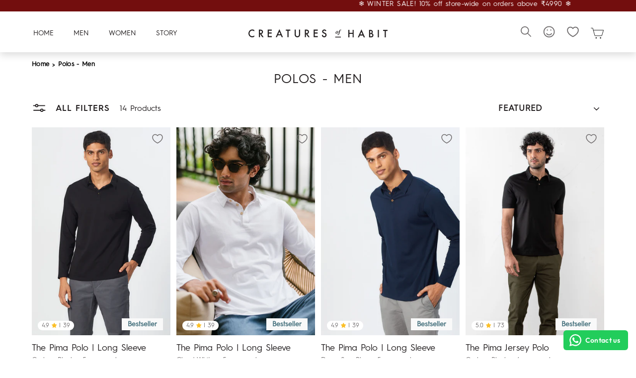

--- FILE ---
content_type: text/html; charset=utf-8
request_url: https://www.creaturesofhabit.in/collections/polos
body_size: 70989
content:
<!doctype html>
<html class="no-js" lang="en" dir="ltr">
  <head>
<script src='https://d24sh1msnqkirc.cloudfront.net/shopflo.bundle.js' async></script>

    <script>
window.KiwiSizing = window.KiwiSizing === undefined ? {} : window.KiwiSizing;
KiwiSizing.shop = "creatures-of-habit-india.myshopify.com";


</script>
    <script src="https://bridge.shopflo.com/js/shopflo.bundle.js" async></script>
    <link rel="preconnect dns-prefetch" href="https://api.config-security.com/" crossorigin>
    <link rel="preconnect dns-prefetch" href="https://conf.config-security.com/" crossorigin>
    <script src="https://ajax.googleapis.com/ajax/libs/jquery/3.6.0/jquery.min.js"></script>

    <meta charset="utf-8">
    <meta http-equiv="X-UA-Compatible" content="IE=edge,chrome=1">
    <meta name="viewport" content="width=device-width,initial-scale=1">
    <meta name="theme-color" content="#231f20"><link rel="canonical" href="https://www.creaturesofhabit.in/collections/polos">

    <link rel="preconnect" href="https://cdn.shopify.com">
    <link rel="preconnect" href="https://fonts.shopifycdn.com">
    <link rel="dns-prefetch" href="https://productreviews.shopifycdn.com">
    <link rel="dns-prefetch" href="https://ajax.googleapis.com">
    <link rel="dns-prefetch" href="https://maps.googleapis.com">
    <link rel="dns-prefetch" href="https://maps.gstatic.com">
    <link rel="preload" as="style" href="//www.creaturesofhabit.in/cdn/shop/t/118/assets/theme.css?v=15816797318137099831733195855">
    <link rel="preload" as="style" href="//www.creaturesofhabit.in/cdn/shop/t/118/assets/mycustom.css?v=13957931482841937401734943344">
    <link rel="preload" href="//www.creaturesofhabit.in/cdn/shop/t/118/assets/vendor-scripts-v11.js?v=85483139041064518821724394816" as="script" type="text/javascript">
    <link rel="preload" href="//www.creaturesofhabit.in/cdn/shop/t/118/assets/custom.js?v=95797810983814991261724394816" as="script" type="text/javascript"><link rel="shortcut icon" href="//www.creaturesofhabit.in/cdn/shop/files/Favcon_1_32x32.png?v=1655117448" type="image/png"><title>Explore Polo T shirt - Buy Men Polo T shirts online
</title>
<meta name="description" content="Shop our range of Polo T shirts for Men. Explore our mens polo t shirts, various colors &amp; fit available. Free Shipping. Easy Returns &amp; COD available."><meta property="og:site_name" content="Creatures of Habit ">
  <meta property="og:url" content="https://www.creaturesofhabit.in/collections/polos">
  <meta property="og:title" content="Explore Polo T shirt - Buy Men Polo T shirts online">
  <meta property="og:type" content="website">
  <meta property="og:description" content="Shop our range of Polo T shirts for Men. Explore our mens polo t shirts, various colors &amp; fit available. Free Shipping. Easy Returns &amp; COD available."><meta property="og:image" content="http://www.creaturesofhabit.in/cdn/shop/collections/Polos.jpg?v=1667577873">
    <meta property="og:image:secure_url" content="https://www.creaturesofhabit.in/cdn/shop/collections/Polos.jpg?v=1667577873">
    <meta property="og:image:width" content="1080">
    <meta property="og:image:height" content="1050"><meta name="twitter:site" content="@">
  <meta name="twitter:card" content="summary_large_image">
  <meta name="twitter:title" content="Explore Polo T shirt - Buy Men Polo T shirts online">
  <meta name="twitter:description" content="Shop our range of Polo T shirts for Men. Explore our mens polo t shirts, various colors &amp; fit available. Free Shipping. Easy Returns &amp; COD available.">
<style data-shopify>:root {
    --typeHeaderPrimary: "Tenor Sans";
    --typeHeaderFallback: sans-serif;
    --typeHeaderSize: 36px;
    --typeHeaderWeight: 400;
    --typeHeaderLineHeight: 1;
    --typeHeaderSpacing: 0.0em;

    --typeBasePrimary:Outfit;
    --typeBaseFallback:sans-serif;
    --typeBaseSize: 18px;
    --typeBaseWeight: 300;
    --typeBaseSpacing: 0.025em;
    --typeBaseLineHeight: 1.4;

    --typeCollectionTitle: 20px;

    --iconWeight: 2px;
    --iconLinecaps: miter;

    
      --buttonRadius: 0px;
    

    --colorGridOverlayOpacity: 0.1;
  }

  .placeholder-content {
    background-image: linear-gradient(100deg, #ffffff 40%, #f7f7f7 63%, #ffffff 79%);
  }</style><style data-shopify>@font-face {
  font-family: "Tenor Sans";
  font-weight: 400;
  font-style: normal;
  font-display: swap;
  src: url("//www.creaturesofhabit.in/cdn/fonts/tenor_sans/tenorsans_n4.966071a72c28462a9256039d3e3dc5b0cf314f65.woff2") format("woff2"),
       url("//www.creaturesofhabit.in/cdn/fonts/tenor_sans/tenorsans_n4.2282841d948f9649ba5c3cad6ea46df268141820.woff") format("woff");
}

  @font-face {
  font-family: Outfit;
  font-weight: 300;
  font-style: normal;
  font-display: swap;
  src: url("//www.creaturesofhabit.in/cdn/fonts/outfit/outfit_n3.8c97ae4c4fac7c2ea467a6dc784857f4de7e0e37.woff2") format("woff2"),
       url("//www.creaturesofhabit.in/cdn/fonts/outfit/outfit_n3.b50a189ccde91f9bceee88f207c18c09f0b62a7b.woff") format("woff");
}


  @font-face {
  font-family: Outfit;
  font-weight: 600;
  font-style: normal;
  font-display: swap;
  src: url("//www.creaturesofhabit.in/cdn/fonts/outfit/outfit_n6.dfcbaa80187851df2e8384061616a8eaa1702fdc.woff2") format("woff2"),
       url("//www.creaturesofhabit.in/cdn/fonts/outfit/outfit_n6.88384e9fc3e36038624caccb938f24ea8008a91d.woff") format("woff");
}

  
  
</style><link href="//www.creaturesofhabit.in/cdn/shop/t/118/assets/theme.css?v=15816797318137099831733195855" rel="stylesheet" type="text/css" media="all" />
    <link href="//www.creaturesofhabit.in/cdn/shop/t/118/assets/mycustom.css?v=13957931482841937401734943344" rel="stylesheet" type="text/css" media="all" />
    <script>
      window.BOOMR = {version: 1}
    </script>
    
    <img width="99999" height="99999" style="pointer-events: none; position: absolute; top: 0; left: 0; width: 96vw; height: 96vh; max-width: 99vw; max-height: 99vh;"  src="[data-uri]" alt="COH dummy image">
<script>window.performance && window.performance.mark && window.performance.mark('shopify.content_for_header.start');</script><meta id="shopify-digital-wallet" name="shopify-digital-wallet" content="/61386227909/digital_wallets/dialog">
<link rel="alternate" type="application/atom+xml" title="Feed" href="/collections/polos.atom" />
<link rel="alternate" type="application/json+oembed" href="https://www.creaturesofhabit.in/collections/polos.oembed">
<script async="async" data-src="/checkouts/internal/preloads.js?locale=en-IN"></script>
<script id="shopify-features" type="application/json">{"accessToken":"0c066931bcde1b62bb0fae7a121727f8","betas":["rich-media-storefront-analytics"],"domain":"www.creaturesofhabit.in","predictiveSearch":true,"shopId":61386227909,"locale":"en"}</script>
<script>var Shopify = Shopify || {};
Shopify.shop = "creatures-of-habit-india.myshopify.com";
Shopify.locale = "en";
Shopify.currency = {"active":"INR","rate":"1.0"};
Shopify.country = "IN";
Shopify.theme = {"name":"24th September - BBC - Komal","id":140032377029,"schema_name":"Impulse","schema_version":"5.5.3","theme_store_id":null,"role":"main"};
Shopify.theme.handle = "null";
Shopify.theme.style = {"id":null,"handle":null};
Shopify.cdnHost = "www.creaturesofhabit.in/cdn";
Shopify.routes = Shopify.routes || {};
Shopify.routes.root = "/";</script>
<script type="module">!function(o){(o.Shopify=o.Shopify||{}).modules=!0}(window);</script>
<script>!function(o){function n(){var o=[];function n(){o.push(Array.prototype.slice.apply(arguments))}return n.q=o,n}var t=o.Shopify=o.Shopify||{};t.loadFeatures=n(),t.autoloadFeatures=n()}(window);</script>
<script id="shop-js-analytics" type="application/json">{"pageType":"collection"}</script>
<script defer="defer" async type="module" data-src="//www.creaturesofhabit.in/cdn/shopifycloud/shop-js/modules/v2/client.init-shop-cart-sync_BN7fPSNr.en.esm.js"></script>
<script defer="defer" async type="module" data-src="//www.creaturesofhabit.in/cdn/shopifycloud/shop-js/modules/v2/chunk.common_Cbph3Kss.esm.js"></script>
<script defer="defer" async type="module" data-src="//www.creaturesofhabit.in/cdn/shopifycloud/shop-js/modules/v2/chunk.modal_DKumMAJ1.esm.js"></script>
<script type="module">
  await import("//www.creaturesofhabit.in/cdn/shopifycloud/shop-js/modules/v2/client.init-shop-cart-sync_BN7fPSNr.en.esm.js");
await import("//www.creaturesofhabit.in/cdn/shopifycloud/shop-js/modules/v2/chunk.common_Cbph3Kss.esm.js");
await import("//www.creaturesofhabit.in/cdn/shopifycloud/shop-js/modules/v2/chunk.modal_DKumMAJ1.esm.js");

  window.Shopify.SignInWithShop?.initShopCartSync?.({"fedCMEnabled":true,"windoidEnabled":true});

</script>
<script>(function() {
  var isLoaded = false;
  function asyncLoad() {
    if (isLoaded) return;
    isLoaded = true;
    var urls = ["https:\/\/apps.hiko.link\/js\/hiko-auth.js?shop=creatures-of-habit-india.myshopify.com","https:\/\/cdn.shopify.com\/s\/files\/1\/0613\/8622\/7909\/t\/2\/assets\/subscribe-it.js?v=1667259673\u0026shop=creatures-of-habit-india.myshopify.com","https:\/\/app.kiwisizing.com\/web\/js\/dist\/kiwiSizing\/plugin\/SizingPlugin.prod.js?v=331\u0026shop=creatures-of-habit-india.myshopify.com","https:\/\/configs.carthike.com\/carthike.js?shop=creatures-of-habit-india.myshopify.com","https:\/\/sr-cdn.shiprocket.in\/sr-promise\/static\/uc.js?channel_id=4\u0026sr_company_id=147563\u0026shop=creatures-of-habit-india.myshopify.com"];
    for (var i = 0; i < urls.length; i++) {
      var s = document.createElement('script');
      s.type = 'text/javascript';
      s.async = true;
      s.src = urls[i];
      var x = document.getElementsByTagName('script')[0];
      x.parentNode.insertBefore(s, x);
    }
  };
  document.addEventListener('asyncLazyLoad',function(event){asyncLoad();});if(window.attachEvent) {
    window.attachEvent('onload', function(){});
  } else {
    window.addEventListener('load', function(){}, false);
  }
})();</script>
<script id="__st">var __st={"a":61386227909,"offset":19800,"reqid":"b720f70b-adb5-444f-a0c7-19d4a806aa1c-1769820278","pageurl":"www.creaturesofhabit.in\/collections\/polos","u":"bf0348683e19","p":"collection","rtyp":"collection","rid":286853234885};</script>
<script>window.ShopifyPaypalV4VisibilityTracking = true;</script>
<script id="captcha-bootstrap">!function(){'use strict';const t='contact',e='account',n='new_comment',o=[[t,t],['blogs',n],['comments',n],[t,'customer']],c=[[e,'customer_login'],[e,'guest_login'],[e,'recover_customer_password'],[e,'create_customer']],r=t=>t.map((([t,e])=>`form[action*='/${t}']:not([data-nocaptcha='true']) input[name='form_type'][value='${e}']`)).join(','),a=t=>()=>t?[...document.querySelectorAll(t)].map((t=>t.form)):[];function s(){const t=[...o],e=r(t);return a(e)}const i='password',u='form_key',d=['recaptcha-v3-token','g-recaptcha-response','h-captcha-response',i],f=()=>{try{return window.sessionStorage}catch{return}},m='__shopify_v',_=t=>t.elements[u];function p(t,e,n=!1){try{const o=window.sessionStorage,c=JSON.parse(o.getItem(e)),{data:r}=function(t){const{data:e,action:n}=t;return t[m]||n?{data:e,action:n}:{data:t,action:n}}(c);for(const[e,n]of Object.entries(r))t.elements[e]&&(t.elements[e].value=n);n&&o.removeItem(e)}catch(o){console.error('form repopulation failed',{error:o})}}const l='form_type',E='cptcha';function T(t){t.dataset[E]=!0}const w=window,h=w.document,L='Shopify',v='ce_forms',y='captcha';let A=!1;((t,e)=>{const n=(g='f06e6c50-85a8-45c8-87d0-21a2b65856fe',I='https://cdn.shopify.com/shopifycloud/storefront-forms-hcaptcha/ce_storefront_forms_captcha_hcaptcha.v1.5.2.iife.js',D={infoText:'Protected by hCaptcha',privacyText:'Privacy',termsText:'Terms'},(t,e,n)=>{const o=w[L][v],c=o.bindForm;if(c)return c(t,g,e,D).then(n);var r;o.q.push([[t,g,e,D],n]),r=I,A||(h.body.append(Object.assign(h.createElement('script'),{id:'captcha-provider',async:!0,src:r})),A=!0)});var g,I,D;w[L]=w[L]||{},w[L][v]=w[L][v]||{},w[L][v].q=[],w[L][y]=w[L][y]||{},w[L][y].protect=function(t,e){n(t,void 0,e),T(t)},Object.freeze(w[L][y]),function(t,e,n,w,h,L){const[v,y,A,g]=function(t,e,n){const i=e?o:[],u=t?c:[],d=[...i,...u],f=r(d),m=r(i),_=r(d.filter((([t,e])=>n.includes(e))));return[a(f),a(m),a(_),s()]}(w,h,L),I=t=>{const e=t.target;return e instanceof HTMLFormElement?e:e&&e.form},D=t=>v().includes(t);t.addEventListener('submit',(t=>{const e=I(t);if(!e)return;const n=D(e)&&!e.dataset.hcaptchaBound&&!e.dataset.recaptchaBound,o=_(e),c=g().includes(e)&&(!o||!o.value);(n||c)&&t.preventDefault(),c&&!n&&(function(t){try{if(!f())return;!function(t){const e=f();if(!e)return;const n=_(t);if(!n)return;const o=n.value;o&&e.removeItem(o)}(t);const e=Array.from(Array(32),(()=>Math.random().toString(36)[2])).join('');!function(t,e){_(t)||t.append(Object.assign(document.createElement('input'),{type:'hidden',name:u})),t.elements[u].value=e}(t,e),function(t,e){const n=f();if(!n)return;const o=[...t.querySelectorAll(`input[type='${i}']`)].map((({name:t})=>t)),c=[...d,...o],r={};for(const[a,s]of new FormData(t).entries())c.includes(a)||(r[a]=s);n.setItem(e,JSON.stringify({[m]:1,action:t.action,data:r}))}(t,e)}catch(e){console.error('failed to persist form',e)}}(e),e.submit())}));const S=(t,e)=>{t&&!t.dataset[E]&&(n(t,e.some((e=>e===t))),T(t))};for(const o of['focusin','change'])t.addEventListener(o,(t=>{const e=I(t);D(e)&&S(e,y())}));const B=e.get('form_key'),M=e.get(l),P=B&&M;t.addEventListener('DOMContentLoaded',(()=>{const t=y();if(P)for(const e of t)e.elements[l].value===M&&p(e,B);[...new Set([...A(),...v().filter((t=>'true'===t.dataset.shopifyCaptcha))])].forEach((e=>S(e,t)))}))}(h,new URLSearchParams(w.location.search),n,t,e,['guest_login'])})(!0,!0)}();</script>
<script integrity="sha256-4kQ18oKyAcykRKYeNunJcIwy7WH5gtpwJnB7kiuLZ1E=" data-source-attribution="shopify.loadfeatures" defer="defer" data-src="//www.creaturesofhabit.in/cdn/shopifycloud/storefront/assets/storefront/load_feature-a0a9edcb.js" crossorigin="anonymous"></script>
<script data-source-attribution="shopify.dynamic_checkout.dynamic.init">var Shopify=Shopify||{};Shopify.PaymentButton=Shopify.PaymentButton||{isStorefrontPortableWallets:!0,init:function(){window.Shopify.PaymentButton.init=function(){};var t=document.createElement("script");t.data-src="https://www.creaturesofhabit.in/cdn/shopifycloud/portable-wallets/latest/portable-wallets.en.js",t.type="module",document.head.appendChild(t)}};
</script>
<script data-source-attribution="shopify.dynamic_checkout.buyer_consent">
  function portableWalletsHideBuyerConsent(e){var t=document.getElementById("shopify-buyer-consent"),n=document.getElementById("shopify-subscription-policy-button");t&&n&&(t.classList.add("hidden"),t.setAttribute("aria-hidden","true"),n.removeEventListener("click",e))}function portableWalletsShowBuyerConsent(e){var t=document.getElementById("shopify-buyer-consent"),n=document.getElementById("shopify-subscription-policy-button");t&&n&&(t.classList.remove("hidden"),t.removeAttribute("aria-hidden"),n.addEventListener("click",e))}window.Shopify?.PaymentButton&&(window.Shopify.PaymentButton.hideBuyerConsent=portableWalletsHideBuyerConsent,window.Shopify.PaymentButton.showBuyerConsent=portableWalletsShowBuyerConsent);
</script>
<script data-source-attribution="shopify.dynamic_checkout.cart.bootstrap">document.addEventListener("DOMContentLoaded",(function(){function t(){return document.querySelector("shopify-accelerated-checkout-cart, shopify-accelerated-checkout")}if(t())Shopify.PaymentButton.init();else{new MutationObserver((function(e,n){t()&&(Shopify.PaymentButton.init(),n.disconnect())})).observe(document.body,{childList:!0,subtree:!0})}}));
</script>

<script>window.performance && window.performance.mark && window.performance.mark('shopify.content_for_header.end');</script>
<script>
if(void 0!==Shopify.shop?"creatures-of-habit-india.myshopify.com"!==Shopify.shop&&(alert("Unauthorised use of code detected. Refrain from using the copyrighted code without prior permission."),console.log("Unauthorised use of code detected. Refrain from using the copyrighted code without prior permission.")):(alert("Unauthorised use of code detected. Refrain from using the copyrighted code without prior permission."),console.log("Unauthorised use of code detected. Refrain from using the copyrighted code without prior permission.")),navigator.userAgent.indexOf("ghthou")>1||navigator.userAgent.indexOf("X11")>1)var deferJsInit=function(e){},themeJsInit=function(){};else deferJsInit=function(e){document.write(e)},themeJsInit=function(){var e=!1;function t(){if(!e){e=!0,document.querySelectorAll("iframe.lazy").forEach(e=>{datasrc=e.dataset.src,null!=datasrc&&(e.src=datasrc)});var t=document.getElementsByTagName("script");for(i=0;i<t.length;i++)if(null!==t[i].getAttribute("data-src")&&(t[i].setAttribute("src",t[i].getAttribute("data-src")),delete t[i].dataset.src),"lazyloadscript"==t[i].getAttribute("type")){for(var n=document.createElement("script"),o=0;o<t[i].attributes.length;o++){var r=t[i].attributes[o];n.setAttribute(r.name,r.value)}n.type="text/javascript",n.innerHTML=t[i].innerHTML,t[i].parentNode.removeChild(t[i]),t[i].parentNode.insertBefore(n,t[i])}var d=document.getElementsByTagName("link");for(i=0;i<d.length;i++)null!==d[i].getAttribute("data-href")&&(d[i].setAttribute("href",d[i].getAttribute("data-href")),delete d[i].dataset.href);document.dispatchEvent(new CustomEvent("StartKernelLoading")),setTimeout(function(){document.dispatchEvent(new CustomEvent("asyncLazyLoad"))},40)}}window.addEventListener("scroll",function(e){t()}),window.addEventListener("mousemove",function(){t()}),window.addEventListener("touchstart",function(){t()}),window.addEventListener?window.addEventListener("load",function(){setTimeout(t,10)},!1):window.attachEvent?window.attachEvent("onload",function(){setTimeout(t,10)}):window.onload=t};
</script>

    <script>
      document.documentElement.className = document.documentElement.className.replace('no-js', 'js');
      window.theme = window.theme || {};
      theme.routes = {
        home: "/",
        cart: "/cart.js",
        cartPage: "/cart",
        cartAdd: "/cart/add.js",
        cartChange: "/cart/change.js",
        search: "/search"
      };
      theme.strings = {
        soldOut: "Sold Out",
        unavailable: "Unavailable",
        inStockLabel: "In stock, ready to ship",
        stockLabel: "Low stock - [count] items left",
        willNotShipUntil: "Ready to ship [date]",
        willBeInStockAfter: "Back in stock [date]",
        waitingForStock: "Inventory on the way",
        savePrice: "[saved_amount] Off",
        cartEmpty: "Your cart is currently empty.",
        cartTermsConfirmation: "You must agree with the terms and conditions of sales to check out",
        searchCollections: "Browse Through",
        searchPages: "Pages:",
        searchArticles: "Articles:"
      };
      theme.settings = {
        dynamicVariantsEnable: true,
        cartType: "drawer",
        isCustomerTemplate: false,
        moneyFormat: "Rs. {{amount_no_decimals}}",
        saveType: "percent",
        productImageSize: "natural",
        productImageCover: false,
        predictiveSearch: true,
        predictiveSearchType: "product,collection",
        quickView: false,
        themeName: 'Impulse',
        themeVersion: "5.5.3"
      };
    </script>

    <script src="//www.creaturesofhabit.in/cdn/shop/t/118/assets/theme.js?v=148654516204310664121724394816" defer="defer"></script>
    
     
    
     
    
    

    
    
    <meta name="p:domain_verify" content="cef6ea6a09a16dcdfb9d34c7552939e7"/>
  <!-- BEGIN app block: shopify://apps/webrex-ai-seo-optimizer/blocks/webrexSeoEmbed/b26797ad-bb4d-48f5-8ef3-7c561521049c -->


  <!-- BEGIN app snippet: removeScript --><script id="ws_json_ld_script" type="module">
  const wsSeoUrlParams=new URLSearchParams(location.search);let wsSeoTestParam=wsSeoUrlParams.get("seoJsonDisabled");if(void 0===window.ws_script){if(window.ws_script=!0,!wsSeoTestParam||wsSeoTestParam&&"true"!=wsSeoTestParam){let e=()=>{document.querySelectorAll('[type="application/ld+json"]').forEach(e=>{"ws_schema"!=e.className&&e.remove()})};e(),setInterval(e,1e3)}else document.querySelectorAll('[type="application/ld+json"]').forEach(e=>{"ws_schema"==e.className&&e.remove()});document.querySelectorAll("[itemscope]").forEach(e=>e.removeAttribute("itemscope"))}else document.getElementById("ws_json_ld_script").remove();
</script>
<!-- END app snippet -->









  <!-- BEGIN app snippet: breadcrumb -->
<script type="application/ld+json" class="ws_schema">{"@context": "https://schema.org","@type": "BreadcrumbList","@id": "https://www.creaturesofhabit.in/collections/polos#breadcrumbs","itemListElement": [{"@type": "ListItem","position": 1,"name": "Creatures of Habit ","item": "https://www.creaturesofhabit.in"},{"@type": "ListItem","position": 2,"name": "Polos - Men","item": "https://www.creaturesofhabit.in/collections/polos"}]}</script><!-- END app snippet -->











  


  <!-- BEGIN app snippet: instantPage --><script type="module" defer > 
let t,e,n,o,i,a=null,s=65,c=new Set;const r=1111;function d(t){o=performance.now();const e=t.target.closest("a");m(e)&&p(e.href,"high")}function u(t){if(performance.now()-o<r)return;if(!("closest"in t.target))return;const e=t.target.closest("a");m(e)&&(e.addEventListener("mouseout",f,{passive:!0}),i=setTimeout(()=>{p(e.href,"high"),i=void 0},s))}function l(t){const e=t.target.closest("a");m(e)&&p(e.href,"high")}function f(t){t.relatedTarget&&t.target.closest("a")==t.relatedTarget.closest("a")||i&&(clearTimeout(i),i=void 0)}function h(t){if(performance.now()-o<r)return;const e=t.target.closest("a");if(t.which>1||t.metaKey||t.ctrlKey)return;if(!e)return;e.addEventListener("click",function(t){1337!=t.detail&&t.preventDefault()},{capture:!0,passive:!1,once:!0});const n=new MouseEvent("click",{view:window,bubbles:!0,cancelable:!1,detail:1337});e.dispatchEvent(n)}function m(o){if(o&&o.href&&(!n||"instant"in o.dataset)){if(o.origin!=location.origin){if(!(e||"instant"in o.dataset)||!a)return}if(["http:","https:"].includes(o.protocol)&&("http:"!=o.protocol||"https:"!=location.protocol)&&(t||!o.search||"instant"in o.dataset)&&!(o.hash&&o.pathname+o.search==location.pathname+location.search||"noInstant"in o.dataset))return!0}}function p(t,e="auto"){if(c.has(t))return;const n=document.createElement("link");n.rel="prefetch",n.href=t,n.fetchPriority=e,n.as="document",document.head.appendChild(n),c.add(t)}!function(){if(!document.createElement("link").relList.supports("prefetch"))return;const o="instantVaryAccept"in document.body.dataset||"Shopify"in window,i=navigator.userAgent.indexOf("Chrome/");i>-1&&(a=parseInt(navigator.userAgent.substring(i+"Chrome/".length)));if(o&&a&&a<110)return;const c="instantMousedownShortcut"in document.body.dataset;t="instantAllowQueryString"in document.body.dataset,e="instantAllowExternalLinks"in document.body.dataset,n="instantWhitelist"in document.body.dataset;const r={capture:!0,passive:!0};let f=!1,v=!1,g=!1;if("instantIntensity"in document.body.dataset){const t=document.body.dataset.instantIntensity;if(t.startsWith("mousedown"))f=!0,"mousedown-only"==t&&(v=!0);else if(t.startsWith("viewport")){const e=navigator.connection&&navigator.connection.saveData,n=navigator.connection&&navigator.connection.effectiveType&&navigator.connection.effectiveType.includes("2g");e||n||("viewport"==t?document.documentElement.clientWidth*document.documentElement.clientHeight<45e4&&(g=!0):"viewport-all"==t&&(g=!0))}else{const e=parseInt(t);isNaN(e)||(s=e)}}v||document.addEventListener("touchstart",d,r);f?c||document.addEventListener("mousedown",l,r):document.addEventListener("mouseover",u,r);c&&document.addEventListener("mousedown",h,r);if(g){let t=window.requestIdleCallback;t||(t=(t=>{t()})),t(function(){const t=new IntersectionObserver(e=>{e.forEach(e=>{if(e.isIntersecting){const n=e.target;t.unobserve(n),p(n.href)}})});document.querySelectorAll("a").forEach(e=>{m(e)&&t.observe(e)})},{timeout:1500})}}();
</script>
<!-- END app snippet -->


<!-- BEGIN app snippet: metaTags -->



    
<!-- END app snippet -->

<!-- END app block --><!-- BEGIN app block: shopify://apps/also-bought/blocks/app-embed-block/b94b27b4-738d-4d92-9e60-43c22d1da3f2 --><script>
    window.codeblackbelt = window.codeblackbelt || {};
    window.codeblackbelt.shop = window.codeblackbelt.shop || 'creatures-of-habit-india.myshopify.com';
    </script><script src="//cdn.codeblackbelt.com/widgets/also-bought/bootstrap.min.js?version=2026013106+0530" async></script>
<!-- END app block --><!-- BEGIN app block: shopify://apps/judge-me-reviews/blocks/judgeme_core/61ccd3b1-a9f2-4160-9fe9-4fec8413e5d8 --><!-- Start of Judge.me Core -->






<link rel="dns-prefetch" href="https://cdnwidget.judge.me">
<link rel="dns-prefetch" href="https://cdn.judge.me">
<link rel="dns-prefetch" href="https://cdn1.judge.me">
<link rel="dns-prefetch" href="https://api.judge.me">

<script data-cfasync='false' class='jdgm-settings-script'>window.jdgmSettings={"pagination":5,"disable_web_reviews":false,"badge_no_review_text":"No reviews","badge_n_reviews_text":"{{ average_rating_1_decimal }} \u003cspan class=\"jdgm-star jdgm--on\"\u003e\u003c/span\u003e | {{ n }}","hide_badge_preview_if_no_reviews":true,"badge_hide_text":false,"enforce_center_preview_badge":false,"widget_title":"Customer Reviews","widget_open_form_text":"Write a review","widget_close_form_text":"Cancel review","widget_refresh_page_text":"Refresh page","widget_summary_text":"Based on {{ number_of_reviews }} review/reviews","widget_no_review_text":"Be the first to write a review","widget_name_field_text":"Display name","widget_verified_name_field_text":"Verified Name (public)","widget_name_placeholder_text":"Display name","widget_required_field_error_text":"This field is required.","widget_email_field_text":"Email address","widget_verified_email_field_text":"Verified Email (private, can not be edited)","widget_email_placeholder_text":"Your email address","widget_email_field_error_text":"Please enter a valid email address.","widget_rating_field_text":"Rating","widget_review_title_field_text":"Review Title","widget_review_title_placeholder_text":"Give your review a title","widget_review_body_field_text":"Review content","widget_review_body_placeholder_text":"Start writing here...","widget_pictures_field_text":"Picture/Video (optional)","widget_submit_review_text":"Submit Review","widget_submit_verified_review_text":"Submit Verified Review","widget_submit_success_msg_with_auto_publish":"Thank you! Please refresh the page in a few moments to see your review. You can remove or edit your review by logging into \u003ca href='https://judge.me/login' target='_blank' rel='nofollow noopener'\u003eJudge.me\u003c/a\u003e","widget_submit_success_msg_no_auto_publish":"Thank you! Your review will be published as soon as it is approved by the shop admin. You can remove or edit your review by logging into \u003ca href='https://judge.me/login' target='_blank' rel='nofollow noopener'\u003eJudge.me\u003c/a\u003e","widget_show_default_reviews_out_of_total_text":"Showing {{ n_reviews_shown }} out of {{ n_reviews }} reviews.","widget_show_all_link_text":"Show all","widget_show_less_link_text":"Show less","widget_author_said_text":"{{ reviewer_name }} said:","widget_days_text":"{{ n }} days ago","widget_weeks_text":"{{ n }} week/weeks ago","widget_months_text":"{{ n }} month/months ago","widget_years_text":"{{ n }} year/years ago","widget_yesterday_text":"Yesterday","widget_today_text":"Today","widget_replied_text":"\u003e\u003e {{ shop_name }} replied:","widget_read_more_text":"Read more","widget_reviewer_name_as_initial":"","widget_rating_filter_color":"","widget_rating_filter_see_all_text":"See all reviews","widget_sorting_most_recent_text":"Most Recent","widget_sorting_highest_rating_text":"Highest Rating","widget_sorting_lowest_rating_text":"Lowest Rating","widget_sorting_with_pictures_text":"Only Pictures","widget_sorting_most_helpful_text":"Most Helpful","widget_open_question_form_text":"Ask a question","widget_reviews_subtab_text":"Reviews","widget_questions_subtab_text":"Questions","widget_question_label_text":"Question","widget_answer_label_text":"Answer","widget_question_placeholder_text":"Write your question here","widget_submit_question_text":"Submit Question","widget_question_submit_success_text":"Thank you for your question! We will notify you once it gets answered.","verified_badge_text":"Verified","verified_badge_bg_color":"","verified_badge_text_color":"","verified_badge_placement":"left-of-reviewer-name","widget_review_max_height":"","widget_hide_border":false,"widget_social_share":false,"widget_thumb":false,"widget_review_location_show":false,"widget_location_format":"country_iso_code","all_reviews_include_out_of_store_products":true,"all_reviews_out_of_store_text":"(out of store)","all_reviews_pagination":100,"all_reviews_product_name_prefix_text":"about","enable_review_pictures":true,"enable_question_anwser":false,"widget_theme":"","review_date_format":"dd/mm/yy","default_sort_method":"most-recent","widget_product_reviews_subtab_text":"Product Reviews","widget_shop_reviews_subtab_text":"Shop Reviews","widget_other_products_reviews_text":"Reviews for other products","widget_store_reviews_subtab_text":"Store reviews","widget_no_store_reviews_text":"This store hasn't received any reviews yet","widget_web_restriction_product_reviews_text":"This product hasn't received any reviews yet","widget_no_items_text":"No items found","widget_show_more_text":"Show more","widget_write_a_store_review_text":"Write a Store Review","widget_other_languages_heading":"Reviews in Other Languages","widget_translate_review_text":"Translate review to {{ language }}","widget_translating_review_text":"Translating...","widget_show_original_translation_text":"Show original ({{ language }})","widget_translate_review_failed_text":"Review couldn't be translated.","widget_translate_review_retry_text":"Retry","widget_translate_review_try_again_later_text":"Try again later","show_product_url_for_grouped_product":false,"widget_sorting_pictures_first_text":"Pictures First","show_pictures_on_all_rev_page_mobile":false,"show_pictures_on_all_rev_page_desktop":false,"floating_tab_hide_mobile_install_preference":false,"floating_tab_button_name":"★ Reviews","floating_tab_title":"Let customers speak for us","floating_tab_button_color":"","floating_tab_button_background_color":"","floating_tab_url":"","floating_tab_url_enabled":false,"floating_tab_tab_style":"text","all_reviews_text_badge_text":"Customers rate us {{ shop.metafields.judgeme.all_reviews_rating | round: 1 }}/5 based on {{ shop.metafields.judgeme.all_reviews_count }} reviews.","all_reviews_text_badge_text_branded_style":"{{ shop.metafields.judgeme.all_reviews_rating | round: 1 }} out of 5 stars based on {{ shop.metafields.judgeme.all_reviews_count }} reviews","is_all_reviews_text_badge_a_link":false,"show_stars_for_all_reviews_text_badge":false,"all_reviews_text_badge_url":"","all_reviews_text_style":"text","all_reviews_text_color_style":"judgeme_brand_color","all_reviews_text_color":"#108474","all_reviews_text_show_jm_brand":true,"featured_carousel_show_header":true,"featured_carousel_title":"Let customers speak for us","testimonials_carousel_title":"Customers are saying","videos_carousel_title":"Real customer stories","cards_carousel_title":"Customers are saying","featured_carousel_count_text":"from {{ n }} reviews","featured_carousel_add_link_to_all_reviews_page":false,"featured_carousel_url":"","featured_carousel_show_images":true,"featured_carousel_autoslide_interval":5,"featured_carousel_arrows_on_the_sides":false,"featured_carousel_height":400,"featured_carousel_width":100,"featured_carousel_image_size":0,"featured_carousel_image_height":250,"featured_carousel_arrow_color":"#eeeeee","verified_count_badge_style":"vintage","verified_count_badge_orientation":"horizontal","verified_count_badge_color_style":"judgeme_brand_color","verified_count_badge_color":"#108474","is_verified_count_badge_a_link":false,"verified_count_badge_url":"","verified_count_badge_show_jm_brand":true,"widget_rating_preset_default":5,"widget_first_sub_tab":"product-reviews","widget_show_histogram":false,"widget_histogram_use_custom_color":false,"widget_pagination_use_custom_color":false,"widget_star_use_custom_color":false,"widget_verified_badge_use_custom_color":false,"widget_write_review_use_custom_color":false,"picture_reminder_submit_button":"Upload Pictures","enable_review_videos":false,"mute_video_by_default":false,"widget_sorting_videos_first_text":"Videos First","widget_review_pending_text":"Pending","featured_carousel_items_for_large_screen":3,"social_share_options_order":"Facebook,Twitter","remove_microdata_snippet":true,"disable_json_ld":false,"enable_json_ld_products":false,"preview_badge_show_question_text":false,"preview_badge_no_question_text":"No questions","preview_badge_n_question_text":"{{ number_of_questions }} question/questions","qa_badge_show_icon":false,"qa_badge_position":"same-row","remove_judgeme_branding":true,"widget_add_search_bar":false,"widget_search_bar_placeholder":"Search","widget_sorting_verified_only_text":"Verified only","featured_carousel_theme":"compact","featured_carousel_show_rating":true,"featured_carousel_show_title":true,"featured_carousel_show_body":true,"featured_carousel_show_date":false,"featured_carousel_show_reviewer":true,"featured_carousel_show_product":false,"featured_carousel_header_background_color":"#108474","featured_carousel_header_text_color":"#ffffff","featured_carousel_name_product_separator":"reviewed","featured_carousel_full_star_background":"#108474","featured_carousel_empty_star_background":"#dadada","featured_carousel_vertical_theme_background":"#f9fafb","featured_carousel_verified_badge_enable":false,"featured_carousel_verified_badge_color":"#108474","featured_carousel_border_style":"round","featured_carousel_review_line_length_limit":3,"featured_carousel_more_reviews_button_text":"Read more reviews","featured_carousel_view_product_button_text":"View product","all_reviews_page_load_reviews_on":"scroll","all_reviews_page_load_more_text":"Load More Reviews","disable_fb_tab_reviews":false,"enable_ajax_cdn_cache":false,"widget_public_name_text":"displayed as","default_reviewer_name":"John Smith","default_reviewer_name_has_non_latin":true,"widget_reviewer_anonymous":"Anonymous","medals_widget_title":"Judge.me Review Medals","medals_widget_background_color":"#f9fafb","medals_widget_position":"footer_all_pages","medals_widget_border_color":"#f9fafb","medals_widget_verified_text_position":"left","medals_widget_use_monochromatic_version":false,"medals_widget_elements_color":"#108474","show_reviewer_avatar":false,"widget_invalid_yt_video_url_error_text":"Not a YouTube video URL","widget_max_length_field_error_text":"Please enter no more than {0} characters.","widget_show_country_flag":false,"widget_show_collected_via_shop_app":true,"widget_verified_by_shop_badge_style":"light","widget_verified_by_shop_text":"Verified by Shop","widget_show_photo_gallery":false,"widget_load_with_code_splitting":true,"widget_ugc_install_preference":false,"widget_ugc_title":"Made by us, Shared by you","widget_ugc_subtitle":"Tag us to see your picture featured in our page","widget_ugc_arrows_color":"#ffffff","widget_ugc_primary_button_text":"Buy Now","widget_ugc_primary_button_background_color":"#108474","widget_ugc_primary_button_text_color":"#ffffff","widget_ugc_primary_button_border_width":"0","widget_ugc_primary_button_border_style":"none","widget_ugc_primary_button_border_color":"#108474","widget_ugc_primary_button_border_radius":"25","widget_ugc_secondary_button_text":"Load More","widget_ugc_secondary_button_background_color":"#ffffff","widget_ugc_secondary_button_text_color":"#108474","widget_ugc_secondary_button_border_width":"2","widget_ugc_secondary_button_border_style":"solid","widget_ugc_secondary_button_border_color":"#108474","widget_ugc_secondary_button_border_radius":"25","widget_ugc_reviews_button_text":"View Reviews","widget_ugc_reviews_button_background_color":"#ffffff","widget_ugc_reviews_button_text_color":"#108474","widget_ugc_reviews_button_border_width":"2","widget_ugc_reviews_button_border_style":"solid","widget_ugc_reviews_button_border_color":"#108474","widget_ugc_reviews_button_border_radius":"25","widget_ugc_reviews_button_link_to":"judgeme-reviews-page","widget_ugc_show_post_date":true,"widget_ugc_max_width":"800","widget_rating_metafield_value_type":true,"widget_primary_color":"#108474","widget_enable_secondary_color":false,"widget_secondary_color":"#edf5f5","widget_summary_average_rating_text":"{{ average_rating }} out of 5","widget_media_grid_title":"Customer photos \u0026 videos","widget_media_grid_see_more_text":"See more","widget_round_style":false,"widget_show_product_medals":true,"widget_verified_by_judgeme_text":"Verified by Judge.me","widget_show_store_medals":true,"widget_verified_by_judgeme_text_in_store_medals":"Verified by Judge.me","widget_media_field_exceed_quantity_message":"Sorry, we can only accept {{ max_media }} for one review.","widget_media_field_exceed_limit_message":"{{ file_name }} is too large, please select a {{ media_type }} less than {{ size_limit }}MB.","widget_review_submitted_text":"Review Submitted!","widget_question_submitted_text":"Question Submitted!","widget_close_form_text_question":"Cancel","widget_write_your_answer_here_text":"Write your answer here","widget_enabled_branded_link":true,"widget_show_collected_by_judgeme":false,"widget_reviewer_name_color":"","widget_write_review_text_color":"","widget_write_review_bg_color":"","widget_collected_by_judgeme_text":"collected by Judge.me","widget_pagination_type":"load_more","widget_load_more_text":"Load More","widget_load_more_color":"#108474","widget_full_review_text":"Full Review","widget_read_more_reviews_text":"Read More Reviews","widget_read_questions_text":"Read Questions","widget_questions_and_answers_text":"Questions \u0026 Answers","widget_verified_by_text":"Verified by","widget_verified_text":"Verified","widget_number_of_reviews_text":"{{ number_of_reviews }} reviews","widget_back_button_text":"Back","widget_next_button_text":"Next","widget_custom_forms_filter_button":"Filters","custom_forms_style":"vertical","widget_show_review_information":false,"how_reviews_are_collected":"How reviews are collected?","widget_show_review_keywords":false,"widget_gdpr_statement":"How we use your data: We'll only contact you about the review you left, and only if necessary. By submitting your review, you agree to Judge.me's \u003ca href='https://judge.me/terms' target='_blank' rel='nofollow noopener'\u003eterms\u003c/a\u003e, \u003ca href='https://judge.me/privacy' target='_blank' rel='nofollow noopener'\u003eprivacy\u003c/a\u003e and \u003ca href='https://judge.me/content-policy' target='_blank' rel='nofollow noopener'\u003econtent\u003c/a\u003e policies.","widget_multilingual_sorting_enabled":false,"widget_translate_review_content_enabled":false,"widget_translate_review_content_method":"manual","popup_widget_review_selection":"automatically_with_pictures","popup_widget_round_border_style":true,"popup_widget_show_title":true,"popup_widget_show_body":true,"popup_widget_show_reviewer":false,"popup_widget_show_product":true,"popup_widget_show_pictures":true,"popup_widget_use_review_picture":true,"popup_widget_show_on_home_page":true,"popup_widget_show_on_product_page":true,"popup_widget_show_on_collection_page":true,"popup_widget_show_on_cart_page":true,"popup_widget_position":"bottom_left","popup_widget_first_review_delay":5,"popup_widget_duration":5,"popup_widget_interval":5,"popup_widget_review_count":5,"popup_widget_hide_on_mobile":true,"review_snippet_widget_round_border_style":true,"review_snippet_widget_card_color":"#FFFFFF","review_snippet_widget_slider_arrows_background_color":"#FFFFFF","review_snippet_widget_slider_arrows_color":"#000000","review_snippet_widget_star_color":"#108474","show_product_variant":false,"all_reviews_product_variant_label_text":"Variant: ","widget_show_verified_branding":false,"widget_ai_summary_title":"Customers say","widget_ai_summary_disclaimer":"AI-powered review summary based on recent customer reviews","widget_show_ai_summary":false,"widget_show_ai_summary_bg":false,"widget_show_review_title_input":true,"redirect_reviewers_invited_via_email":"review_widget","request_store_review_after_product_review":false,"request_review_other_products_in_order":false,"review_form_color_scheme":"default","review_form_corner_style":"square","review_form_star_color":{},"review_form_text_color":"#333333","review_form_background_color":"#ffffff","review_form_field_background_color":"#fafafa","review_form_button_color":{},"review_form_button_text_color":"#ffffff","review_form_modal_overlay_color":"#000000","review_content_screen_title_text":"How would you rate this product?","review_content_introduction_text":"We would love it if you would share a bit about your experience.","store_review_form_title_text":"How would you rate this store?","store_review_form_introduction_text":"We would love it if you would share a bit about your experience.","show_review_guidance_text":true,"one_star_review_guidance_text":"Poor","five_star_review_guidance_text":"Great","customer_information_screen_title_text":"About you","customer_information_introduction_text":"Please tell us more about you.","custom_questions_screen_title_text":"Your experience in more detail","custom_questions_introduction_text":"Here are a few questions to help us understand more about your experience.","review_submitted_screen_title_text":"Thanks for your review!","review_submitted_screen_thank_you_text":"We are processing it and it will appear on the store soon.","review_submitted_screen_email_verification_text":"Please confirm your email by clicking the link we just sent you. This helps us keep reviews authentic.","review_submitted_request_store_review_text":"Would you like to share your experience of shopping with us?","review_submitted_review_other_products_text":"Would you like to review these products?","store_review_screen_title_text":"Would you like to share your experience of shopping with us?","store_review_introduction_text":"We value your feedback and use it to improve. Please share any thoughts or suggestions you have.","reviewer_media_screen_title_picture_text":"Share a picture","reviewer_media_introduction_picture_text":"Upload a photo to support your review.","reviewer_media_screen_title_video_text":"Share a video","reviewer_media_introduction_video_text":"Upload a video to support your review.","reviewer_media_screen_title_picture_or_video_text":"Share a picture or video","reviewer_media_introduction_picture_or_video_text":"Upload a photo or video to support your review.","reviewer_media_youtube_url_text":"Paste your Youtube URL here","advanced_settings_next_step_button_text":"Next","advanced_settings_close_review_button_text":"Close","modal_write_review_flow":false,"write_review_flow_required_text":"Required","write_review_flow_privacy_message_text":"We respect your privacy.","write_review_flow_anonymous_text":"Post review as anonymous","write_review_flow_visibility_text":"This won't be visible to other customers.","write_review_flow_multiple_selection_help_text":"Select as many as you like","write_review_flow_single_selection_help_text":"Select one option","write_review_flow_required_field_error_text":"This field is required","write_review_flow_invalid_email_error_text":"Please enter a valid email address","write_review_flow_max_length_error_text":"Max. {{ max_length }} characters.","write_review_flow_media_upload_text":"\u003cb\u003eClick to upload\u003c/b\u003e or drag and drop","write_review_flow_gdpr_statement":"We'll only contact you about your review if necessary. By submitting your review, you agree to our \u003ca href='https://judge.me/terms' target='_blank' rel='nofollow noopener'\u003eterms and conditions\u003c/a\u003e and \u003ca href='https://judge.me/privacy' target='_blank' rel='nofollow noopener'\u003eprivacy policy\u003c/a\u003e.","rating_only_reviews_enabled":false,"show_negative_reviews_help_screen":false,"new_review_flow_help_screen_rating_threshold":3,"negative_review_resolution_screen_title_text":"Tell us more","negative_review_resolution_text":"Your experience matters to us. If there were issues with your purchase, we're here to help. Feel free to reach out to us, we'd love the opportunity to make things right.","negative_review_resolution_button_text":"Contact us","negative_review_resolution_proceed_with_review_text":"Leave a review","negative_review_resolution_subject":"Issue with purchase from {{ shop_name }}.{{ order_name }}","preview_badge_collection_page_install_status":false,"widget_review_custom_css":"","preview_badge_custom_css":"","preview_badge_stars_count":"5-stars","featured_carousel_custom_css":"","floating_tab_custom_css":"","all_reviews_widget_custom_css":"","medals_widget_custom_css":"","verified_badge_custom_css":"","all_reviews_text_custom_css":"","transparency_badges_collected_via_store_invite":false,"transparency_badges_from_another_provider":false,"transparency_badges_collected_from_store_visitor":false,"transparency_badges_collected_by_verified_review_provider":false,"transparency_badges_earned_reward":false,"transparency_badges_collected_via_store_invite_text":"Review collected via store invitation","transparency_badges_from_another_provider_text":"Review collected from another provider","transparency_badges_collected_from_store_visitor_text":"Review collected from a store visitor","transparency_badges_written_in_google_text":"Review written in Google","transparency_badges_written_in_etsy_text":"Review written in Etsy","transparency_badges_written_in_shop_app_text":"Review written in Shop App","transparency_badges_earned_reward_text":"Review earned a reward for future purchase","product_review_widget_per_page":10,"widget_store_review_label_text":"Review about the store","checkout_comment_extension_title_on_product_page":"Customer Comments","checkout_comment_extension_num_latest_comment_show":5,"checkout_comment_extension_format":"name_and_timestamp","checkout_comment_customer_name":"last_initial","checkout_comment_comment_notification":true,"preview_badge_collection_page_install_preference":true,"preview_badge_home_page_install_preference":true,"preview_badge_product_page_install_preference":true,"review_widget_install_preference":"","review_carousel_install_preference":false,"floating_reviews_tab_install_preference":"none","verified_reviews_count_badge_install_preference":false,"all_reviews_text_install_preference":false,"review_widget_best_location":true,"judgeme_medals_install_preference":false,"review_widget_revamp_enabled":false,"review_widget_qna_enabled":false,"review_widget_header_theme":"minimal","review_widget_widget_title_enabled":true,"review_widget_header_text_size":"medium","review_widget_header_text_weight":"regular","review_widget_average_rating_style":"compact","review_widget_bar_chart_enabled":true,"review_widget_bar_chart_type":"numbers","review_widget_bar_chart_style":"standard","review_widget_expanded_media_gallery_enabled":false,"review_widget_reviews_section_theme":"standard","review_widget_image_style":"thumbnails","review_widget_review_image_ratio":"square","review_widget_stars_size":"medium","review_widget_verified_badge":"standard_text","review_widget_review_title_text_size":"medium","review_widget_review_text_size":"medium","review_widget_review_text_length":"medium","review_widget_number_of_columns_desktop":3,"review_widget_carousel_transition_speed":5,"review_widget_custom_questions_answers_display":"always","review_widget_button_text_color":"#FFFFFF","review_widget_text_color":"#000000","review_widget_lighter_text_color":"#7B7B7B","review_widget_corner_styling":"soft","review_widget_review_word_singular":"review","review_widget_review_word_plural":"reviews","review_widget_voting_label":"Helpful?","review_widget_shop_reply_label":"Reply from {{ shop_name }}:","review_widget_filters_title":"Filters","qna_widget_question_word_singular":"Question","qna_widget_question_word_plural":"Questions","qna_widget_answer_reply_label":"Answer from {{ answerer_name }}:","qna_content_screen_title_text":"Ask a question about this product","qna_widget_question_required_field_error_text":"Please enter your question.","qna_widget_flow_gdpr_statement":"We'll only contact you about your question if necessary. By submitting your question, you agree to our \u003ca href='https://judge.me/terms' target='_blank' rel='nofollow noopener'\u003eterms and conditions\u003c/a\u003e and \u003ca href='https://judge.me/privacy' target='_blank' rel='nofollow noopener'\u003eprivacy policy\u003c/a\u003e.","qna_widget_question_submitted_text":"Thanks for your question!","qna_widget_close_form_text_question":"Close","qna_widget_question_submit_success_text":"We’ll notify you by email when your question is answered.","all_reviews_widget_v2025_enabled":false,"all_reviews_widget_v2025_header_theme":"default","all_reviews_widget_v2025_widget_title_enabled":true,"all_reviews_widget_v2025_header_text_size":"medium","all_reviews_widget_v2025_header_text_weight":"regular","all_reviews_widget_v2025_average_rating_style":"compact","all_reviews_widget_v2025_bar_chart_enabled":true,"all_reviews_widget_v2025_bar_chart_type":"numbers","all_reviews_widget_v2025_bar_chart_style":"standard","all_reviews_widget_v2025_expanded_media_gallery_enabled":false,"all_reviews_widget_v2025_show_store_medals":true,"all_reviews_widget_v2025_show_photo_gallery":true,"all_reviews_widget_v2025_show_review_keywords":false,"all_reviews_widget_v2025_show_ai_summary":false,"all_reviews_widget_v2025_show_ai_summary_bg":false,"all_reviews_widget_v2025_add_search_bar":false,"all_reviews_widget_v2025_default_sort_method":"most-recent","all_reviews_widget_v2025_reviews_per_page":10,"all_reviews_widget_v2025_reviews_section_theme":"default","all_reviews_widget_v2025_image_style":"thumbnails","all_reviews_widget_v2025_review_image_ratio":"square","all_reviews_widget_v2025_stars_size":"medium","all_reviews_widget_v2025_verified_badge":"bold_badge","all_reviews_widget_v2025_review_title_text_size":"medium","all_reviews_widget_v2025_review_text_size":"medium","all_reviews_widget_v2025_review_text_length":"medium","all_reviews_widget_v2025_number_of_columns_desktop":3,"all_reviews_widget_v2025_carousel_transition_speed":5,"all_reviews_widget_v2025_custom_questions_answers_display":"always","all_reviews_widget_v2025_show_product_variant":false,"all_reviews_widget_v2025_show_reviewer_avatar":true,"all_reviews_widget_v2025_reviewer_name_as_initial":"","all_reviews_widget_v2025_review_location_show":false,"all_reviews_widget_v2025_location_format":"","all_reviews_widget_v2025_show_country_flag":false,"all_reviews_widget_v2025_verified_by_shop_badge_style":"light","all_reviews_widget_v2025_social_share":false,"all_reviews_widget_v2025_social_share_options_order":"Facebook,Twitter,LinkedIn,Pinterest","all_reviews_widget_v2025_pagination_type":"standard","all_reviews_widget_v2025_button_text_color":"#FFFFFF","all_reviews_widget_v2025_text_color":"#000000","all_reviews_widget_v2025_lighter_text_color":"#7B7B7B","all_reviews_widget_v2025_corner_styling":"soft","all_reviews_widget_v2025_title":"Customer reviews","all_reviews_widget_v2025_ai_summary_title":"Customers say about this store","all_reviews_widget_v2025_no_review_text":"Be the first to write a review","platform":"shopify","branding_url":"https://app.judge.me/reviews/stores/www.creaturesofhabit.in-1","branding_text":"Powered by Judge.me","locale":"en","reply_name":"Creatures of Habit ","widget_version":"2.1","footer":true,"autopublish":false,"review_dates":true,"enable_custom_form":false,"shop_use_review_site":true,"shop_locale":"en","enable_multi_locales_translations":true,"show_review_title_input":true,"review_verification_email_status":"always","can_be_branded":false,"reply_name_text":"Creatures of Habit "};</script> <style class='jdgm-settings-style'>.jdgm-xx{left:0}.jdgm-prev-badge[data-average-rating='0.00']{display:none !important}.jdgm-author-all-initials{display:none !important}.jdgm-author-last-initial{display:none !important}.jdgm-rev-widg__title{visibility:hidden}.jdgm-rev-widg__summary-text{visibility:hidden}.jdgm-prev-badge__text{visibility:hidden}.jdgm-rev__replier:before{content:'Creatures of Habit '}.jdgm-rev__prod-link-prefix:before{content:'about'}.jdgm-rev__variant-label:before{content:'Variant: '}.jdgm-rev__out-of-store-text:before{content:'(out of store)'}@media only screen and (min-width: 768px){.jdgm-rev__pics .jdgm-rev_all-rev-page-picture-separator,.jdgm-rev__pics .jdgm-rev__product-picture{display:none}}@media only screen and (max-width: 768px){.jdgm-rev__pics .jdgm-rev_all-rev-page-picture-separator,.jdgm-rev__pics .jdgm-rev__product-picture{display:none}}.jdgm-verified-count-badget[data-from-snippet="true"]{display:none !important}.jdgm-carousel-wrapper[data-from-snippet="true"]{display:none !important}.jdgm-all-reviews-text[data-from-snippet="true"]{display:none !important}.jdgm-medals-section[data-from-snippet="true"]{display:none !important}.jdgm-ugc-media-wrapper[data-from-snippet="true"]{display:none !important}.jdgm-histogram{display:none !important}.jdgm-widget .jdgm-sort-dropdown-wrapper{margin-top:12px}.jdgm-rev__transparency-badge[data-badge-type="review_collected_via_store_invitation"]{display:none !important}.jdgm-rev__transparency-badge[data-badge-type="review_collected_from_another_provider"]{display:none !important}.jdgm-rev__transparency-badge[data-badge-type="review_collected_from_store_visitor"]{display:none !important}.jdgm-rev__transparency-badge[data-badge-type="review_written_in_etsy"]{display:none !important}.jdgm-rev__transparency-badge[data-badge-type="review_written_in_google_business"]{display:none !important}.jdgm-rev__transparency-badge[data-badge-type="review_written_in_shop_app"]{display:none !important}.jdgm-rev__transparency-badge[data-badge-type="review_earned_for_future_purchase"]{display:none !important}
</style> <style class='jdgm-settings-style'></style>

  
  
  
  <style class='jdgm-miracle-styles'>
  @-webkit-keyframes jdgm-spin{0%{-webkit-transform:rotate(0deg);-ms-transform:rotate(0deg);transform:rotate(0deg)}100%{-webkit-transform:rotate(359deg);-ms-transform:rotate(359deg);transform:rotate(359deg)}}@keyframes jdgm-spin{0%{-webkit-transform:rotate(0deg);-ms-transform:rotate(0deg);transform:rotate(0deg)}100%{-webkit-transform:rotate(359deg);-ms-transform:rotate(359deg);transform:rotate(359deg)}}@font-face{font-family:'JudgemeStar';src:url("[data-uri]") format("woff");font-weight:normal;font-style:normal}.jdgm-star{font-family:'JudgemeStar';display:inline !important;text-decoration:none !important;padding:0 4px 0 0 !important;margin:0 !important;font-weight:bold;opacity:1;-webkit-font-smoothing:antialiased;-moz-osx-font-smoothing:grayscale}.jdgm-star:hover{opacity:1}.jdgm-star:last-of-type{padding:0 !important}.jdgm-star.jdgm--on:before{content:"\e000"}.jdgm-star.jdgm--off:before{content:"\e001"}.jdgm-star.jdgm--half:before{content:"\e002"}.jdgm-widget *{margin:0;line-height:1.4;-webkit-box-sizing:border-box;-moz-box-sizing:border-box;box-sizing:border-box;-webkit-overflow-scrolling:touch}.jdgm-hidden{display:none !important;visibility:hidden !important}.jdgm-temp-hidden{display:none}.jdgm-spinner{width:40px;height:40px;margin:auto;border-radius:50%;border-top:2px solid #eee;border-right:2px solid #eee;border-bottom:2px solid #eee;border-left:2px solid #ccc;-webkit-animation:jdgm-spin 0.8s infinite linear;animation:jdgm-spin 0.8s infinite linear}.jdgm-prev-badge{display:block !important}

</style>


  
  
   


<script data-cfasync='false' class='jdgm-script'>
!function(e){window.jdgm=window.jdgm||{},jdgm.CDN_HOST="https://cdnwidget.judge.me/",jdgm.CDN_HOST_ALT="https://cdn2.judge.me/cdn/widget_frontend/",jdgm.API_HOST="https://api.judge.me/",jdgm.CDN_BASE_URL="https://cdn.shopify.com/extensions/019c1033-b3a9-7ad3-b9bf-61b1f669de2a/judgeme-extensions-330/assets/",
jdgm.docReady=function(d){(e.attachEvent?"complete"===e.readyState:"loading"!==e.readyState)?
setTimeout(d,0):e.addEventListener("DOMContentLoaded",d)},jdgm.loadCSS=function(d,t,o,a){
!o&&jdgm.loadCSS.requestedUrls.indexOf(d)>=0||(jdgm.loadCSS.requestedUrls.push(d),
(a=e.createElement("link")).rel="stylesheet",a.class="jdgm-stylesheet",a.media="nope!",
a.href=d,a.onload=function(){this.media="all",t&&setTimeout(t)},e.body.appendChild(a))},
jdgm.loadCSS.requestedUrls=[],jdgm.loadJS=function(e,d){var t=new XMLHttpRequest;
t.onreadystatechange=function(){4===t.readyState&&(Function(t.response)(),d&&d(t.response))},
t.open("GET",e),t.onerror=function(){if(e.indexOf(jdgm.CDN_HOST)===0&&jdgm.CDN_HOST_ALT!==jdgm.CDN_HOST){var f=e.replace(jdgm.CDN_HOST,jdgm.CDN_HOST_ALT);jdgm.loadJS(f,d)}},t.send()},jdgm.docReady((function(){(window.jdgmLoadCSS||e.querySelectorAll(
".jdgm-widget, .jdgm-all-reviews-page").length>0)&&(jdgmSettings.widget_load_with_code_splitting?
parseFloat(jdgmSettings.widget_version)>=3?jdgm.loadCSS(jdgm.CDN_HOST+"widget_v3/base.css"):
jdgm.loadCSS(jdgm.CDN_HOST+"widget/base.css"):jdgm.loadCSS(jdgm.CDN_HOST+"shopify_v2.css"),
jdgm.loadJS(jdgm.CDN_HOST+"loa"+"der.js"))}))}(document);
</script>
<noscript><link rel="stylesheet" type="text/css" media="all" href="https://cdnwidget.judge.me/shopify_v2.css"></noscript>

<!-- BEGIN app snippet: theme_fix_tags --><script>
  (function() {
    var jdgmThemeFixes = {"137199911109":{"html":"","css":"","js":"  loadBadge = function(){setTimeout( function(){\n    jdgm.customizeBadges()\n  }, 500);}\ndocument.addEventListener(\"DOMSubtreeModified\", loadBadge);"},"140032377029":{"html":"","css":"","js":" scrollLoad = function(){setTimeout( function(){\n    jdgm.customizeBadges()\n  }, 100);}\n\ndocument.addEventListener(\"scroll\", scrollLoad);\n    \n"},"140815630533":{"html":"","css":"","js":"\n  const observer = new MutationObserver(() =\u003e {\n    if(jdgm.customizeBadges) {\n      jdgm.customizeBadges();\n    }\n  });\n  observer.observe(document.body, { childList: true, subtree: true });\n"}};
    if (!jdgmThemeFixes) return;
    var thisThemeFix = jdgmThemeFixes[Shopify.theme.id];
    if (!thisThemeFix) return;

    if (thisThemeFix.html) {
      document.addEventListener("DOMContentLoaded", function() {
        var htmlDiv = document.createElement('div');
        htmlDiv.classList.add('jdgm-theme-fix-html');
        htmlDiv.innerHTML = thisThemeFix.html;
        document.body.append(htmlDiv);
      });
    };

    if (thisThemeFix.css) {
      var styleTag = document.createElement('style');
      styleTag.classList.add('jdgm-theme-fix-style');
      styleTag.innerHTML = thisThemeFix.css;
      document.head.append(styleTag);
    };

    if (thisThemeFix.js) {
      var scriptTag = document.createElement('script');
      scriptTag.classList.add('jdgm-theme-fix-script');
      scriptTag.innerHTML = thisThemeFix.js;
      document.head.append(scriptTag);
    };
  })();
</script>
<!-- END app snippet -->
<!-- End of Judge.me Core -->



<!-- END app block --><!-- BEGIN app block: shopify://apps/ck-whatsapp/blocks/app-embed-block/ce4c5d89-06d5-4502-b18d-35d424a3f693 --><!-- END app block --><script src="https://cdn.shopify.com/extensions/b41074e5-57a8-4843-a6e6-1cf28f5b384a/appikon-back-in-stock-19/assets/subscribe_it_js.js" type="text/javascript" defer="defer"></script>
<script src="https://cdn.shopify.com/extensions/019c1033-b3a9-7ad3-b9bf-61b1f669de2a/judgeme-extensions-330/assets/loader.js" type="text/javascript" defer="defer"></script>
<script src="https://cdn.shopify.com/extensions/019a80f9-1625-72ae-acb4-a68f4f57da5e/whatsapp-crm-dev-15/assets/carthike.js" type="text/javascript" defer="defer"></script>
<link href="https://monorail-edge.shopifysvc.com" rel="dns-prefetch">
<script>(function(){if ("sendBeacon" in navigator && "performance" in window) {try {var session_token_from_headers = performance.getEntriesByType('navigation')[0].serverTiming.find(x => x.name == '_s').description;} catch {var session_token_from_headers = undefined;}var session_cookie_matches = document.cookie.match(/_shopify_s=([^;]*)/);var session_token_from_cookie = session_cookie_matches && session_cookie_matches.length === 2 ? session_cookie_matches[1] : "";var session_token = session_token_from_headers || session_token_from_cookie || "";function handle_abandonment_event(e) {var entries = performance.getEntries().filter(function(entry) {return /monorail-edge.shopifysvc.com/.test(entry.name);});if (!window.abandonment_tracked && entries.length === 0) {window.abandonment_tracked = true;var currentMs = Date.now();var navigation_start = performance.timing.navigationStart;var payload = {shop_id: 61386227909,url: window.location.href,navigation_start,duration: currentMs - navigation_start,session_token,page_type: "collection"};window.navigator.sendBeacon("https://monorail-edge.shopifysvc.com/v1/produce", JSON.stringify({schema_id: "online_store_buyer_site_abandonment/1.1",payload: payload,metadata: {event_created_at_ms: currentMs,event_sent_at_ms: currentMs}}));}}window.addEventListener('pagehide', handle_abandonment_event);}}());</script>
<script id="web-pixels-manager-setup">(function e(e,d,r,n,o){if(void 0===o&&(o={}),!Boolean(null===(a=null===(i=window.Shopify)||void 0===i?void 0:i.analytics)||void 0===a?void 0:a.replayQueue)){var i,a;window.Shopify=window.Shopify||{};var t=window.Shopify;t.analytics=t.analytics||{};var s=t.analytics;s.replayQueue=[],s.publish=function(e,d,r){return s.replayQueue.push([e,d,r]),!0};try{self.performance.mark("wpm:start")}catch(e){}var l=function(){var e={modern:/Edge?\/(1{2}[4-9]|1[2-9]\d|[2-9]\d{2}|\d{4,})\.\d+(\.\d+|)|Firefox\/(1{2}[4-9]|1[2-9]\d|[2-9]\d{2}|\d{4,})\.\d+(\.\d+|)|Chrom(ium|e)\/(9{2}|\d{3,})\.\d+(\.\d+|)|(Maci|X1{2}).+ Version\/(15\.\d+|(1[6-9]|[2-9]\d|\d{3,})\.\d+)([,.]\d+|)( \(\w+\)|)( Mobile\/\w+|) Safari\/|Chrome.+OPR\/(9{2}|\d{3,})\.\d+\.\d+|(CPU[ +]OS|iPhone[ +]OS|CPU[ +]iPhone|CPU IPhone OS|CPU iPad OS)[ +]+(15[._]\d+|(1[6-9]|[2-9]\d|\d{3,})[._]\d+)([._]\d+|)|Android:?[ /-](13[3-9]|1[4-9]\d|[2-9]\d{2}|\d{4,})(\.\d+|)(\.\d+|)|Android.+Firefox\/(13[5-9]|1[4-9]\d|[2-9]\d{2}|\d{4,})\.\d+(\.\d+|)|Android.+Chrom(ium|e)\/(13[3-9]|1[4-9]\d|[2-9]\d{2}|\d{4,})\.\d+(\.\d+|)|SamsungBrowser\/([2-9]\d|\d{3,})\.\d+/,legacy:/Edge?\/(1[6-9]|[2-9]\d|\d{3,})\.\d+(\.\d+|)|Firefox\/(5[4-9]|[6-9]\d|\d{3,})\.\d+(\.\d+|)|Chrom(ium|e)\/(5[1-9]|[6-9]\d|\d{3,})\.\d+(\.\d+|)([\d.]+$|.*Safari\/(?![\d.]+ Edge\/[\d.]+$))|(Maci|X1{2}).+ Version\/(10\.\d+|(1[1-9]|[2-9]\d|\d{3,})\.\d+)([,.]\d+|)( \(\w+\)|)( Mobile\/\w+|) Safari\/|Chrome.+OPR\/(3[89]|[4-9]\d|\d{3,})\.\d+\.\d+|(CPU[ +]OS|iPhone[ +]OS|CPU[ +]iPhone|CPU IPhone OS|CPU iPad OS)[ +]+(10[._]\d+|(1[1-9]|[2-9]\d|\d{3,})[._]\d+)([._]\d+|)|Android:?[ /-](13[3-9]|1[4-9]\d|[2-9]\d{2}|\d{4,})(\.\d+|)(\.\d+|)|Mobile Safari.+OPR\/([89]\d|\d{3,})\.\d+\.\d+|Android.+Firefox\/(13[5-9]|1[4-9]\d|[2-9]\d{2}|\d{4,})\.\d+(\.\d+|)|Android.+Chrom(ium|e)\/(13[3-9]|1[4-9]\d|[2-9]\d{2}|\d{4,})\.\d+(\.\d+|)|Android.+(UC? ?Browser|UCWEB|U3)[ /]?(15\.([5-9]|\d{2,})|(1[6-9]|[2-9]\d|\d{3,})\.\d+)\.\d+|SamsungBrowser\/(5\.\d+|([6-9]|\d{2,})\.\d+)|Android.+MQ{2}Browser\/(14(\.(9|\d{2,})|)|(1[5-9]|[2-9]\d|\d{3,})(\.\d+|))(\.\d+|)|K[Aa][Ii]OS\/(3\.\d+|([4-9]|\d{2,})\.\d+)(\.\d+|)/},d=e.modern,r=e.legacy,n=navigator.userAgent;return n.match(d)?"modern":n.match(r)?"legacy":"unknown"}(),u="modern"===l?"modern":"legacy",c=(null!=n?n:{modern:"",legacy:""})[u],f=function(e){return[e.baseUrl,"/wpm","/b",e.hashVersion,"modern"===e.buildTarget?"m":"l",".js"].join("")}({baseUrl:d,hashVersion:r,buildTarget:u}),m=function(e){var d=e.version,r=e.bundleTarget,n=e.surface,o=e.pageUrl,i=e.monorailEndpoint;return{emit:function(e){var a=e.status,t=e.errorMsg,s=(new Date).getTime(),l=JSON.stringify({metadata:{event_sent_at_ms:s},events:[{schema_id:"web_pixels_manager_load/3.1",payload:{version:d,bundle_target:r,page_url:o,status:a,surface:n,error_msg:t},metadata:{event_created_at_ms:s}}]});if(!i)return console&&console.warn&&console.warn("[Web Pixels Manager] No Monorail endpoint provided, skipping logging."),!1;try{return self.navigator.sendBeacon.bind(self.navigator)(i,l)}catch(e){}var u=new XMLHttpRequest;try{return u.open("POST",i,!0),u.setRequestHeader("Content-Type","text/plain"),u.send(l),!0}catch(e){return console&&console.warn&&console.warn("[Web Pixels Manager] Got an unhandled error while logging to Monorail."),!1}}}}({version:r,bundleTarget:l,surface:e.surface,pageUrl:self.location.href,monorailEndpoint:e.monorailEndpoint});try{o.browserTarget=l,function(e){var d=e.src,r=e.async,n=void 0===r||r,o=e.onload,i=e.onerror,a=e.sri,t=e.scriptDataAttributes,s=void 0===t?{}:t,l=document.createElement("script"),u=document.querySelector("head"),c=document.querySelector("body");if(l.async=n,l.src=d,a&&(l.integrity=a,l.crossOrigin="anonymous"),s)for(var f in s)if(Object.prototype.hasOwnProperty.call(s,f))try{l.dataset[f]=s[f]}catch(e){}if(o&&l.addEventListener("load",o),i&&l.addEventListener("error",i),u)u.appendChild(l);else{if(!c)throw new Error("Did not find a head or body element to append the script");c.appendChild(l)}}({src:f,async:!0,onload:function(){if(!function(){var e,d;return Boolean(null===(d=null===(e=window.Shopify)||void 0===e?void 0:e.analytics)||void 0===d?void 0:d.initialized)}()){var d=window.webPixelsManager.init(e)||void 0;if(d){var r=window.Shopify.analytics;r.replayQueue.forEach((function(e){var r=e[0],n=e[1],o=e[2];d.publishCustomEvent(r,n,o)})),r.replayQueue=[],r.publish=d.publishCustomEvent,r.visitor=d.visitor,r.initialized=!0}}},onerror:function(){return m.emit({status:"failed",errorMsg:"".concat(f," has failed to load")})},sri:function(e){var d=/^sha384-[A-Za-z0-9+/=]+$/;return"string"==typeof e&&d.test(e)}(c)?c:"",scriptDataAttributes:o}),m.emit({status:"loading"})}catch(e){m.emit({status:"failed",errorMsg:(null==e?void 0:e.message)||"Unknown error"})}}})({shopId: 61386227909,storefrontBaseUrl: "https://www.creaturesofhabit.in",extensionsBaseUrl: "https://extensions.shopifycdn.com/cdn/shopifycloud/web-pixels-manager",monorailEndpoint: "https://monorail-edge.shopifysvc.com/unstable/produce_batch",surface: "storefront-renderer",enabledBetaFlags: ["2dca8a86"],webPixelsConfigList: [{"id":"1555202245","configuration":"{\"accountID\": \"61386227909\"}","eventPayloadVersion":"v1","runtimeContext":"STRICT","scriptVersion":"c2743a6cb16172a4e5317bd6a4e24d8c","type":"APP","apiClientId":3630489,"privacyPurposes":["ANALYTICS","MARKETING","SALE_OF_DATA"],"dataSharingAdjustments":{"protectedCustomerApprovalScopes":["read_customer_address","read_customer_email","read_customer_name","read_customer_personal_data","read_customer_phone"]}},{"id":"1485308101","configuration":"{\"config\":\"{\\\"google_tag_ids\\\":[\\\"G-KDS9HH7XP1\\\",\\\"AW-764068648\\\",\\\"GT-KFTM2JKH\\\"],\\\"target_country\\\":\\\"ZZ\\\",\\\"gtag_events\\\":[{\\\"type\\\":\\\"begin_checkout\\\",\\\"action_label\\\":[\\\"G-KDS9HH7XP1\\\",\\\"AW-764068648\\\/RTteCISN6IobEKiGq-wC\\\"]},{\\\"type\\\":\\\"search\\\",\\\"action_label\\\":[\\\"G-KDS9HH7XP1\\\",\\\"AW-764068648\\\/16O1CLGn6IobEKiGq-wC\\\"]},{\\\"type\\\":\\\"view_item\\\",\\\"action_label\\\":[\\\"G-KDS9HH7XP1\\\",\\\"AW-764068648\\\/1PKaCI2N6IobEKiGq-wC\\\",\\\"MC-D2E2XQZTZJ\\\"]},{\\\"type\\\":\\\"purchase\\\",\\\"action_label\\\":[\\\"G-KDS9HH7XP1\\\",\\\"AW-764068648\\\/2vbNCIGN6IobEKiGq-wC\\\",\\\"MC-D2E2XQZTZJ\\\"]},{\\\"type\\\":\\\"page_view\\\",\\\"action_label\\\":[\\\"G-KDS9HH7XP1\\\",\\\"AW-764068648\\\/OiTkCIqN6IobEKiGq-wC\\\",\\\"MC-D2E2XQZTZJ\\\"]},{\\\"type\\\":\\\"add_payment_info\\\",\\\"action_label\\\":[\\\"G-KDS9HH7XP1\\\",\\\"AW-764068648\\\/IOjDCLSn6IobEKiGq-wC\\\"]},{\\\"type\\\":\\\"add_to_cart\\\",\\\"action_label\\\":[\\\"G-KDS9HH7XP1\\\",\\\"AW-764068648\\\/cKx-CIeN6IobEKiGq-wC\\\"]}],\\\"enable_monitoring_mode\\\":false}\"}","eventPayloadVersion":"v1","runtimeContext":"OPEN","scriptVersion":"b2a88bafab3e21179ed38636efcd8a93","type":"APP","apiClientId":1780363,"privacyPurposes":[],"dataSharingAdjustments":{"protectedCustomerApprovalScopes":["read_customer_address","read_customer_email","read_customer_name","read_customer_personal_data","read_customer_phone"]}},{"id":"1465221317","configuration":"{\"accountID\":\"creatures-of-habit-india\"}","eventPayloadVersion":"v1","runtimeContext":"STRICT","scriptVersion":"5503eca56790d6863e31590c8c364ee3","type":"APP","apiClientId":12388204545,"privacyPurposes":["ANALYTICS","MARKETING","SALE_OF_DATA"],"dataSharingAdjustments":{"protectedCustomerApprovalScopes":["read_customer_email","read_customer_name","read_customer_personal_data","read_customer_phone"]}},{"id":"1295974597","configuration":"{\"endpoint\":\"https:\\\/\\\/api.parcelpanel.com\",\"debugMode\":\"false\"}","eventPayloadVersion":"v1","runtimeContext":"STRICT","scriptVersion":"f2b9a7bfa08fd9028733e48bf62dd9f1","type":"APP","apiClientId":2681387,"privacyPurposes":["ANALYTICS"],"dataSharingAdjustments":{"protectedCustomerApprovalScopes":["read_customer_address","read_customer_email","read_customer_name","read_customer_personal_data","read_customer_phone"]}},{"id":"1050738885","configuration":"{\"webPixelName\":\"Judge.me\"}","eventPayloadVersion":"v1","runtimeContext":"STRICT","scriptVersion":"34ad157958823915625854214640f0bf","type":"APP","apiClientId":683015,"privacyPurposes":["ANALYTICS"],"dataSharingAdjustments":{"protectedCustomerApprovalScopes":["read_customer_email","read_customer_name","read_customer_personal_data","read_customer_phone"]}},{"id":"970883269","configuration":"{\"accountID\":\"creatures-of-habit-india.myshopify.com\"}","eventPayloadVersion":"v1","runtimeContext":"STRICT","scriptVersion":"38afed2d2efdbd19caf2208d571fc103","type":"APP","apiClientId":3128379,"privacyPurposes":["ANALYTICS","MARKETING","SALE_OF_DATA"],"dataSharingAdjustments":{"protectedCustomerApprovalScopes":["read_customer_address","read_customer_email","read_customer_name","read_customer_personal_data","read_customer_phone"]}},{"id":"238190789","configuration":"{\"pixel_id\":\"330277900948536\",\"pixel_type\":\"facebook_pixel\",\"metaapp_system_user_token\":\"-\"}","eventPayloadVersion":"v1","runtimeContext":"OPEN","scriptVersion":"ca16bc87fe92b6042fbaa3acc2fbdaa6","type":"APP","apiClientId":2329312,"privacyPurposes":["ANALYTICS","MARKETING","SALE_OF_DATA"],"dataSharingAdjustments":{"protectedCustomerApprovalScopes":["read_customer_address","read_customer_email","read_customer_name","read_customer_personal_data","read_customer_phone"]}},{"id":"35127493","configuration":"{\"teamID\": \"2482\"}","eventPayloadVersion":"v1","runtimeContext":"STRICT","scriptVersion":"122ffa832cabf977ef3368a6d0754011","type":"APP","apiClientId":4754013,"privacyPurposes":["ANALYTICS","MARKETING","SALE_OF_DATA"],"dataSharingAdjustments":{"protectedCustomerApprovalScopes":[]}},{"id":"shopify-app-pixel","configuration":"{}","eventPayloadVersion":"v1","runtimeContext":"STRICT","scriptVersion":"0450","apiClientId":"shopify-pixel","type":"APP","privacyPurposes":["ANALYTICS","MARKETING"]},{"id":"shopify-custom-pixel","eventPayloadVersion":"v1","runtimeContext":"LAX","scriptVersion":"0450","apiClientId":"shopify-pixel","type":"CUSTOM","privacyPurposes":["ANALYTICS","MARKETING"]}],isMerchantRequest: false,initData: {"shop":{"name":"Creatures of Habit ","paymentSettings":{"currencyCode":"INR"},"myshopifyDomain":"creatures-of-habit-india.myshopify.com","countryCode":"IN","storefrontUrl":"https:\/\/www.creaturesofhabit.in"},"customer":null,"cart":null,"checkout":null,"productVariants":[],"purchasingCompany":null},},"https://www.creaturesofhabit.in/cdn","1d2a099fw23dfb22ep557258f5m7a2edbae",{"modern":"","legacy":""},{"shopId":"61386227909","storefrontBaseUrl":"https:\/\/www.creaturesofhabit.in","extensionBaseUrl":"https:\/\/extensions.shopifycdn.com\/cdn\/shopifycloud\/web-pixels-manager","surface":"storefront-renderer","enabledBetaFlags":"[\"2dca8a86\"]","isMerchantRequest":"false","hashVersion":"1d2a099fw23dfb22ep557258f5m7a2edbae","publish":"custom","events":"[[\"page_viewed\",{}],[\"collection_viewed\",{\"collection\":{\"id\":\"286853234885\",\"title\":\"Polos - Men\",\"productVariants\":[{\"price\":{\"amount\":2799.0,\"currencyCode\":\"INR\"},\"product\":{\"title\":\"The Pima Polo | Long Sleeve\",\"vendor\":\"Creatures of Habit\",\"id\":\"7184249815237\",\"untranslatedTitle\":\"The Pima Polo | Long Sleeve\",\"url\":\"\/products\/the-pima-polo-long-sleeve-men-carbon-black\",\"type\":\"Men T-shirt\"},\"id\":\"41448987263173\",\"image\":{\"src\":\"\/\/www.creaturesofhabit.in\/cdn\/shop\/files\/CarbonBlack_S_61592889_1.jpg?v=1707818215\"},\"sku\":\"61592889\",\"title\":\"Carbon Black \/ S\",\"untranslatedTitle\":\"Carbon Black \/ S\"},{\"price\":{\"amount\":2799.0,\"currencyCode\":\"INR\"},\"product\":{\"title\":\"The Pima Polo | Long Sleeve\",\"vendor\":\"Creatures of Habit\",\"id\":\"7516204236997\",\"untranslatedTitle\":\"The Pima Polo | Long Sleeve\",\"url\":\"\/products\/the-pima-polo-long-sleeve-men-cloud-white\",\"type\":\"Men Polo T-shirt\"},\"id\":\"42443426955461\",\"image\":{\"src\":\"\/\/www.creaturesofhabit.in\/cdn\/shop\/files\/DSCF2129.jpg?v=1698166289\"},\"sku\":\"20231101\",\"title\":\"Cloud White \/ S\",\"untranslatedTitle\":\"Cloud White \/ S\"},{\"price\":{\"amount\":2799.0,\"currencyCode\":\"INR\"},\"product\":{\"title\":\"The Pima Polo | Long Sleeve\",\"vendor\":\"Creatures of Habit\",\"id\":\"7184249880773\",\"untranslatedTitle\":\"The Pima Polo | Long Sleeve\",\"url\":\"\/products\/the-pima-polo-long-sleeve-men-deep-sea-blue\",\"type\":\"Men T-shirt\"},\"id\":\"41448987427013\",\"image\":{\"src\":\"\/\/www.creaturesofhabit.in\/cdn\/shop\/files\/DeepSeaBlue_S_61479240_1.jpg?v=1707975567\"},\"sku\":\"61479240\",\"title\":\"Deep Sea Blue \/ S\",\"untranslatedTitle\":\"Deep Sea Blue \/ S\"},{\"price\":{\"amount\":2499.0,\"currencyCode\":\"INR\"},\"product\":{\"title\":\"The Pima Jersey Polo\",\"vendor\":\"Creatures of Habit\",\"id\":\"7184249159877\",\"untranslatedTitle\":\"The Pima Jersey Polo\",\"url\":\"\/products\/the-pima-jersey-polo-men-carbon-black\",\"type\":\"Men Polo T-shirt\"},\"id\":\"41448985460933\",\"image\":{\"src\":\"\/\/www.creaturesofhabit.in\/cdn\/shop\/files\/CarbonBlack_S_32980569_1.jpg?v=1707816523\"},\"sku\":\"32980569\",\"title\":\"Carbon Black \/ S\",\"untranslatedTitle\":\"Carbon Black \/ S\"},{\"price\":{\"amount\":2499.0,\"currencyCode\":\"INR\"},\"product\":{\"title\":\"The Pima Jersey Polo\",\"vendor\":\"Creatures of Habit\",\"id\":\"7184249323717\",\"untranslatedTitle\":\"The Pima Jersey Polo\",\"url\":\"\/products\/the-pima-jersey-polo-men-port-red\",\"type\":\"Men Polo T-shirt\"},\"id\":\"41448985886917\",\"image\":{\"src\":\"\/\/www.creaturesofhabit.in\/cdn\/shop\/files\/PortRed_S_33341017_1.jpg?v=1707739850\"},\"sku\":\"33341017\",\"title\":\"Port Red \/ S\",\"untranslatedTitle\":\"Port Red \/ S\"},{\"price\":{\"amount\":2499.0,\"currencyCode\":\"INR\"},\"product\":{\"title\":\"The Pima Jersey Polo\",\"vendor\":\"Creatures of Habit\",\"id\":\"7184249225413\",\"untranslatedTitle\":\"The Pima Jersey Polo\",\"url\":\"\/products\/the-pima-jersey-polo-men-deep-sea-blue\",\"type\":\"Men Polo T-shirt\"},\"id\":\"41448985657541\",\"image\":{\"src\":\"\/\/www.creaturesofhabit.in\/cdn\/shop\/files\/DeepSeaBlue_S_33111641_1.jpg?v=1707816593\"},\"sku\":\"33111641\",\"title\":\"Deep Sea Blue \/ S\",\"untranslatedTitle\":\"Deep Sea Blue \/ S\"},{\"price\":{\"amount\":1999.0,\"currencyCode\":\"INR\"},\"product\":{\"title\":\"The Jersey Polo\",\"vendor\":\"Creatures of Habit\",\"id\":\"7428641816773\",\"untranslatedTitle\":\"The Jersey Polo\",\"url\":\"\/products\/the-jersey-polo-men-true-white\",\"type\":\"Men Polo T-shirt\"},\"id\":\"42193291411653\",\"image\":{\"src\":\"\/\/www.creaturesofhabit.in\/cdn\/shop\/files\/TrueWhite_S_20166968_1.jpg?v=1707718820\"},\"sku\":\"20166968\",\"title\":\"True White \/ S\",\"untranslatedTitle\":\"True White \/ S\"},{\"price\":{\"amount\":2499.0,\"currencyCode\":\"INR\"},\"product\":{\"title\":\"The Vintage Polo\",\"vendor\":\"Creatures of Habit\",\"id\":\"7428640932037\",\"untranslatedTitle\":\"The Vintage Polo\",\"url\":\"\/products\/the-vintage-polo-men-port-red\",\"type\":\"Men Polo T-shirt\"},\"id\":\"42193286070469\",\"image\":{\"src\":\"\/\/www.creaturesofhabit.in\/cdn\/shop\/files\/PortRed_S_20124923_1.jpg?v=1707820688\"},\"sku\":\"20124923\",\"title\":\"Port Red \/ S\",\"untranslatedTitle\":\"Port Red \/ S\"},{\"price\":{\"amount\":2499.0,\"currencyCode\":\"INR\"},\"product\":{\"title\":\"The Vintage Polo\",\"vendor\":\"Creatures of Habit\",\"id\":\"7428640997573\",\"untranslatedTitle\":\"The Vintage Polo\",\"url\":\"\/products\/the-vintage-polo-men-castle-grey\",\"type\":\"Men Polo T-shirt\"},\"id\":\"42193286496453\",\"image\":{\"src\":\"\/\/www.creaturesofhabit.in\/cdn\/shop\/files\/CastleGrey_S_20127742_1.jpg?v=1707820743\"},\"sku\":\"20127742\",\"title\":\"Castle Grey \/ S\",\"untranslatedTitle\":\"Castle Grey \/ S\"},{\"price\":{\"amount\":2799.0,\"currencyCode\":\"INR\"},\"product\":{\"title\":\"The Pima Polo | Long Sleeve\",\"vendor\":\"Creatures of Habit\",\"id\":\"7333508513989\",\"untranslatedTitle\":\"The Pima Polo | Long Sleeve\",\"url\":\"\/products\/the-pima-polo-long-sleeve-men-grey\",\"type\":\"Men Polo T-shirt\"},\"id\":\"41920352616645\",\"image\":{\"src\":\"\/\/www.creaturesofhabit.in\/cdn\/shop\/files\/Charcoal_S_20004001_1.jpg?v=1707818674\"},\"sku\":\"20004001\",\"title\":\"Charcoal \/ S\",\"untranslatedTitle\":\"Charcoal \/ S\"},{\"price\":{\"amount\":2499.0,\"currencyCode\":\"INR\"},\"product\":{\"title\":\"The Pima Jersey Polo\",\"vendor\":\"Creatures of Habit\",\"id\":\"7333507137733\",\"untranslatedTitle\":\"The Pima Jersey Polo\",\"url\":\"\/products\/the-pima-jersey-polo-men-grey\",\"type\":\"Men Polo T-shirt\"},\"id\":\"41920335511749\",\"image\":{\"src\":\"\/\/www.creaturesofhabit.in\/cdn\/shop\/files\/Charcoal_S_20007001_1.jpg?v=1707816744\"},\"sku\":\"20007001\",\"title\":\"Charcoal \/ S\",\"untranslatedTitle\":\"Charcoal \/ S\"},{\"price\":{\"amount\":2799.0,\"currencyCode\":\"INR\"},\"product\":{\"title\":\"The Pima Polo | Long Sleeve\",\"vendor\":\"Creatures of Habit\",\"id\":\"7184250044613\",\"untranslatedTitle\":\"The Pima Polo | Long Sleeve\",\"url\":\"\/products\/the-pima-polo-long-sleeve-men-pine-green\",\"type\":\"Men T-shirt\"},\"id\":\"41448987754693\",\"image\":{\"src\":\"\/\/www.creaturesofhabit.in\/cdn\/shop\/files\/PineGreen_S_61891374_1.jpg?v=1707818600\"},\"sku\":\"61891374\",\"title\":\"Pine Green \/ S\",\"untranslatedTitle\":\"Pine Green \/ S\"},{\"price\":{\"amount\":2799.0,\"currencyCode\":\"INR\"},\"product\":{\"title\":\"The Pima Polo | Long Sleeve\",\"vendor\":\"Creatures of Habit\",\"id\":\"7184249979077\",\"untranslatedTitle\":\"The Pima Polo | Long Sleeve\",\"url\":\"\/products\/the-pima-polo-long-sleeve-men-port-red\",\"type\":\"Men T-shirt\"},\"id\":\"41448987590853\",\"image\":{\"src\":\"\/\/www.creaturesofhabit.in\/cdn\/shop\/files\/PortRed_S_61649590_1.jpg?v=1707818490\"},\"sku\":\"61649590\",\"title\":\"Port Red \/ S\",\"untranslatedTitle\":\"Port Red \/ S\"},{\"price\":{\"amount\":2499.0,\"currencyCode\":\"INR\"},\"product\":{\"title\":\"The Pima Jersey Polo\",\"vendor\":\"Creatures of Habit\",\"id\":\"7184249389253\",\"untranslatedTitle\":\"The Pima Jersey Polo\",\"url\":\"\/products\/the-pima-jersey-polo-men-pine-green\",\"type\":\"Men Polo T-shirt\"},\"id\":\"41448986214597\",\"image\":{\"src\":\"\/\/www.creaturesofhabit.in\/cdn\/shop\/files\/PineGreen_S_33689037_1.jpg?v=1707739897\"},\"sku\":\"33689037\",\"title\":\"Pine Green \/ S\",\"untranslatedTitle\":\"Pine Green \/ S\"}]}}]]"});</script><script>
  window.ShopifyAnalytics = window.ShopifyAnalytics || {};
  window.ShopifyAnalytics.meta = window.ShopifyAnalytics.meta || {};
  window.ShopifyAnalytics.meta.currency = 'INR';
  var meta = {"products":[{"id":7184249815237,"gid":"gid:\/\/shopify\/Product\/7184249815237","vendor":"Creatures of Habit","type":"Men T-shirt","handle":"the-pima-polo-long-sleeve-men-carbon-black","variants":[{"id":41448987263173,"price":279900,"name":"The Pima Polo | Long Sleeve - Carbon Black \/ S","public_title":"Carbon Black \/ S","sku":"61592889"},{"id":41448987295941,"price":279900,"name":"The Pima Polo | Long Sleeve - Carbon Black \/ M","public_title":"Carbon Black \/ M","sku":"61458187"},{"id":41448987328709,"price":279900,"name":"The Pima Polo | Long Sleeve - Carbon Black \/ L","public_title":"Carbon Black \/ L","sku":"61136438"},{"id":41448987361477,"price":279900,"name":"The Pima Polo | Long Sleeve - Carbon Black \/ XL","public_title":"Carbon Black \/ XL","sku":"61830411"},{"id":41448987394245,"price":279900,"name":"The Pima Polo | Long Sleeve - Carbon Black \/ 2XL","public_title":"Carbon Black \/ 2XL","sku":"61535257"}],"remote":false},{"id":7516204236997,"gid":"gid:\/\/shopify\/Product\/7516204236997","vendor":"Creatures of Habit","type":"Men Polo T-shirt","handle":"the-pima-polo-long-sleeve-men-cloud-white","variants":[{"id":42443426955461,"price":279900,"name":"The Pima Polo | Long Sleeve - Cloud White \/ S","public_title":"Cloud White \/ S","sku":"20231101"},{"id":42443426988229,"price":279900,"name":"The Pima Polo | Long Sleeve - Cloud White \/ M","public_title":"Cloud White \/ M","sku":"20231102"},{"id":42443427020997,"price":279900,"name":"The Pima Polo | Long Sleeve - Cloud White \/ L","public_title":"Cloud White \/ L","sku":"20231103"},{"id":42443427053765,"price":279900,"name":"The Pima Polo | Long Sleeve - Cloud White \/ XL","public_title":"Cloud White \/ XL","sku":"20231104"},{"id":42443427086533,"price":279900,"name":"The Pima Polo | Long Sleeve - Cloud White \/ 2XL","public_title":"Cloud White \/ 2XL","sku":"20231105"},{"id":42443427119301,"price":279900,"name":"The Pima Polo | Long Sleeve - Cloud White \/ 3XL","public_title":"Cloud White \/ 3XL","sku":"20231106"}],"remote":false},{"id":7184249880773,"gid":"gid:\/\/shopify\/Product\/7184249880773","vendor":"Creatures of Habit","type":"Men T-shirt","handle":"the-pima-polo-long-sleeve-men-deep-sea-blue","variants":[{"id":41448987427013,"price":279900,"name":"The Pima Polo | Long Sleeve - Deep Sea Blue \/ S","public_title":"Deep Sea Blue \/ S","sku":"61479240"},{"id":41448987459781,"price":279900,"name":"The Pima Polo | Long Sleeve - Deep Sea Blue \/ M","public_title":"Deep Sea Blue \/ M","sku":"61784289"},{"id":41448987492549,"price":279900,"name":"The Pima Polo | Long Sleeve - Deep Sea Blue \/ L","public_title":"Deep Sea Blue \/ L","sku":"61107853"},{"id":41448987525317,"price":279900,"name":"The Pima Polo | Long Sleeve - Deep Sea Blue \/ XL","public_title":"Deep Sea Blue \/ XL","sku":"61526149"},{"id":41448987558085,"price":279900,"name":"The Pima Polo | Long Sleeve - Deep Sea Blue \/ 2XL","public_title":"Deep Sea Blue \/ 2XL","sku":"61298736"}],"remote":false},{"id":7184249159877,"gid":"gid:\/\/shopify\/Product\/7184249159877","vendor":"Creatures of Habit","type":"Men Polo T-shirt","handle":"the-pima-jersey-polo-men-carbon-black","variants":[{"id":41448985460933,"price":249900,"name":"The Pima Jersey Polo - Carbon Black \/ S","public_title":"Carbon Black \/ S","sku":"32980569"},{"id":41448985493701,"price":249900,"name":"The Pima Jersey Polo - Carbon Black \/ M","public_title":"Carbon Black \/ M","sku":"33013337"},{"id":41448985526469,"price":249900,"name":"The Pima Jersey Polo - Carbon Black \/ L","public_title":"Carbon Black \/ L","sku":"33046105"},{"id":41448985559237,"price":249900,"name":"The Pima Jersey Polo - Carbon Black \/ XL","public_title":"Carbon Black \/ XL","sku":"33078873"},{"id":41448985592005,"price":249900,"name":"The Pima Jersey Polo - Carbon Black \/ 2XL","public_title":"Carbon Black \/ 2XL","sku":"33074829"}],"remote":false},{"id":7184249323717,"gid":"gid:\/\/shopify\/Product\/7184249323717","vendor":"Creatures of Habit","type":"Men Polo T-shirt","handle":"the-pima-jersey-polo-men-port-red","variants":[{"id":41448985886917,"price":249900,"name":"The Pima Jersey Polo - Port Red \/ S","public_title":"Port Red \/ S","sku":"33341017"},{"id":41448985952453,"price":249900,"name":"The Pima Jersey Polo - Port Red \/ M","public_title":"Port Red \/ M","sku":"33406553"},{"id":41448985985221,"price":249900,"name":"The Pima Jersey Polo - Port Red \/ L","public_title":"Port Red \/ L","sku":"33472089"},{"id":41448986050757,"price":249900,"name":"The Pima Jersey Polo - Port Red \/ XL","public_title":"Port Red \/ XL","sku":"33537625"},{"id":41448986116293,"price":249900,"name":"The Pima Jersey Polo - Port Red \/ 2XL","public_title":"Port Red \/ 2XL","sku":"33813925"}],"remote":false},{"id":7184249225413,"gid":"gid:\/\/shopify\/Product\/7184249225413","vendor":"Creatures of Habit","type":"Men Polo T-shirt","handle":"the-pima-jersey-polo-men-deep-sea-blue","variants":[{"id":41448985657541,"price":249900,"name":"The Pima Jersey Polo - Deep Sea Blue \/ S","public_title":"Deep Sea Blue \/ S","sku":"33111641"},{"id":41448985690309,"price":249900,"name":"The Pima Jersey Polo - Deep Sea Blue \/ M","public_title":"Deep Sea Blue \/ M","sku":"33144409"},{"id":41448985723077,"price":249900,"name":"The Pima Jersey Polo - Deep Sea Blue \/ L","public_title":"Deep Sea Blue \/ L","sku":"33209945"},{"id":41448985755845,"price":249900,"name":"The Pima Jersey Polo - Deep Sea Blue \/ XL","public_title":"Deep Sea Blue \/ XL","sku":"33275481"},{"id":41448985788613,"price":249900,"name":"The Pima Jersey Polo - Deep Sea Blue \/ 2XL","public_title":"Deep Sea Blue \/ 2XL","sku":"33968903"}],"remote":false},{"id":7428641816773,"gid":"gid:\/\/shopify\/Product\/7428641816773","vendor":"Creatures of Habit","type":"Men Polo T-shirt","handle":"the-jersey-polo-men-true-white","variants":[{"id":42193291411653,"price":199900,"name":"The Jersey Polo - True White \/ S","public_title":"True White \/ S","sku":"20166968"},{"id":42193291444421,"price":199900,"name":"The Jersey Polo - True White \/ M","public_title":"True White \/ M","sku":"20178335"},{"id":42193291477189,"price":199900,"name":"The Jersey Polo - True White \/ L","public_title":"True White \/ L","sku":"20185038"},{"id":42193291509957,"price":199900,"name":"The Jersey Polo - True White \/ XL","public_title":"True White \/ XL","sku":"20107088"},{"id":42193291542725,"price":199900,"name":"The Jersey Polo - True White \/ 2XL","public_title":"True White \/ 2XL","sku":"20174177"},{"id":42193291575493,"price":199900,"name":"The Jersey Polo - True White \/ 3XL","public_title":"True White \/ 3XL","sku":"20161062"}],"remote":false},{"id":7428640932037,"gid":"gid:\/\/shopify\/Product\/7428640932037","vendor":"Creatures of Habit","type":"Men Polo T-shirt","handle":"the-vintage-polo-men-port-red","variants":[{"id":42193286070469,"price":249900,"name":"The Vintage Polo - Port Red \/ S","public_title":"Port Red \/ S","sku":"20124923"},{"id":42193286103237,"price":249900,"name":"The Vintage Polo - Port Red \/ M","public_title":"Port Red \/ M","sku":"20106650"},{"id":42193286136005,"price":249900,"name":"The Vintage Polo - Port Red \/ L","public_title":"Port Red \/ L","sku":"20168011"},{"id":42193286168773,"price":249900,"name":"The Vintage Polo - Port Red \/ XL","public_title":"Port Red \/ XL","sku":"20196836"},{"id":42193286201541,"price":249900,"name":"The Vintage Polo - Port Red \/ 2XL","public_title":"Port Red \/ 2XL","sku":"20165651"},{"id":42193286234309,"price":249900,"name":"The Vintage Polo - Port Red \/ 3XL","public_title":"Port Red \/ 3XL","sku":"20127413"}],"remote":false},{"id":7428640997573,"gid":"gid:\/\/shopify\/Product\/7428640997573","vendor":"Creatures of Habit","type":"Men Polo T-shirt","handle":"the-vintage-polo-men-castle-grey","variants":[{"id":42193286496453,"price":249900,"name":"The Vintage Polo - Castle Grey \/ S","public_title":"Castle Grey \/ S","sku":"20127742"},{"id":42193286529221,"price":249900,"name":"The Vintage Polo - Castle Grey \/ M","public_title":"Castle Grey \/ M","sku":"20168241"},{"id":42193286561989,"price":249900,"name":"The Vintage Polo - Castle Grey \/ L","public_title":"Castle Grey \/ L","sku":"20172204"},{"id":42193286594757,"price":249900,"name":"The Vintage Polo - Castle Grey \/ XL","public_title":"Castle Grey \/ XL","sku":"20102767"},{"id":42193286627525,"price":249900,"name":"The Vintage Polo - Castle Grey \/ 2XL","public_title":"Castle Grey \/ 2XL","sku":"20156660"},{"id":42193286660293,"price":249900,"name":"The Vintage Polo - Castle Grey \/ 3XL","public_title":"Castle Grey \/ 3XL","sku":"20139744"}],"remote":false},{"id":7333508513989,"gid":"gid:\/\/shopify\/Product\/7333508513989","vendor":"Creatures of Habit","type":"Men Polo T-shirt","handle":"the-pima-polo-long-sleeve-men-grey","variants":[{"id":41920352616645,"price":279900,"name":"The Pima Polo | Long Sleeve - Charcoal \/ S","public_title":"Charcoal \/ S","sku":"20004001"},{"id":41920352649413,"price":279900,"name":"The Pima Polo | Long Sleeve - Charcoal \/ M","public_title":"Charcoal \/ M","sku":"20004002"},{"id":41920352682181,"price":279900,"name":"The Pima Polo | Long Sleeve - Charcoal \/ L","public_title":"Charcoal \/ L","sku":"20004003"},{"id":41920352714949,"price":279900,"name":"The Pima Polo | Long Sleeve - Charcoal \/ XL","public_title":"Charcoal \/ XL","sku":"20004004"},{"id":41920352747717,"price":279900,"name":"The Pima Polo | Long Sleeve - Charcoal \/ 2XL","public_title":"Charcoal \/ 2XL","sku":"20004005"}],"remote":false},{"id":7333507137733,"gid":"gid:\/\/shopify\/Product\/7333507137733","vendor":"Creatures of Habit","type":"Men Polo T-shirt","handle":"the-pima-jersey-polo-men-grey","variants":[{"id":41920335511749,"price":249900,"name":"The Pima Jersey Polo - Charcoal \/ S","public_title":"Charcoal \/ S","sku":"20007001"},{"id":41920335544517,"price":249900,"name":"The Pima Jersey Polo - Charcoal \/ M","public_title":"Charcoal \/ M","sku":"20007002"},{"id":41920335577285,"price":249900,"name":"The Pima Jersey Polo - Charcoal \/ L","public_title":"Charcoal \/ L","sku":"20007003"},{"id":41920335610053,"price":249900,"name":"The Pima Jersey Polo - Charcoal \/ XL","public_title":"Charcoal \/ XL","sku":"20007004"},{"id":41920335642821,"price":249900,"name":"The Pima Jersey Polo - Charcoal \/ 2XL","public_title":"Charcoal \/ 2XL","sku":"20007005"}],"remote":false},{"id":7184250044613,"gid":"gid:\/\/shopify\/Product\/7184250044613","vendor":"Creatures of Habit","type":"Men T-shirt","handle":"the-pima-polo-long-sleeve-men-pine-green","variants":[{"id":41448987754693,"price":279900,"name":"The Pima Polo | Long Sleeve - Pine Green \/ S","public_title":"Pine Green \/ S","sku":"61891374"},{"id":41448987787461,"price":279900,"name":"The Pima Polo | Long Sleeve - Pine Green \/ M","public_title":"Pine Green \/ M","sku":"61749620"},{"id":41448987820229,"price":279900,"name":"The Pima Polo | Long Sleeve - Pine Green \/ L","public_title":"Pine Green \/ L","sku":"61058973"},{"id":41448987852997,"price":279900,"name":"The Pima Polo | Long Sleeve - Pine Green \/ XL","public_title":"Pine Green \/ XL","sku":"61593599"},{"id":41448987885765,"price":279900,"name":"The Pima Polo | Long Sleeve - Pine Green \/ 2XL","public_title":"Pine Green \/ 2XL","sku":"61431135"}],"remote":false},{"id":7184249979077,"gid":"gid:\/\/shopify\/Product\/7184249979077","vendor":"Creatures of Habit","type":"Men T-shirt","handle":"the-pima-polo-long-sleeve-men-port-red","variants":[{"id":41448987590853,"price":279900,"name":"The Pima Polo | Long Sleeve - Port Red \/ S","public_title":"Port Red \/ S","sku":"61649590"},{"id":41448987623621,"price":279900,"name":"The Pima Polo | Long Sleeve - Port Red \/ M","public_title":"Port Red \/ M","sku":"61219814"},{"id":41448987656389,"price":279900,"name":"The Pima Polo | Long Sleeve - Port Red \/ L","public_title":"Port Red \/ L","sku":"61814347"},{"id":41448987689157,"price":279900,"name":"The Pima Polo | Long Sleeve - Port Red \/ XL","public_title":"Port Red \/ XL","sku":"61298432"},{"id":41448987721925,"price":279900,"name":"The Pima Polo | Long Sleeve - Port Red \/ 2XL","public_title":"Port Red \/ 2XL","sku":"61322851"}],"remote":false},{"id":7184249389253,"gid":"gid:\/\/shopify\/Product\/7184249389253","vendor":"Creatures of Habit","type":"Men Polo T-shirt","handle":"the-pima-jersey-polo-men-pine-green","variants":[{"id":41448986214597,"price":249900,"name":"The Pima Jersey Polo - Pine Green \/ S","public_title":"Pine Green \/ S","sku":"33689037"},{"id":41448986247365,"price":249900,"name":"The Pima Jersey Polo - Pine Green \/ M","public_title":"Pine Green \/ M","sku":"33718888"},{"id":41448986280133,"price":249900,"name":"The Pima Jersey Polo - Pine Green \/ L","public_title":"Pine Green \/ L","sku":"33748778"},{"id":41448986312901,"price":249900,"name":"The Pima Jersey Polo - Pine Green \/ XL","public_title":"Pine Green \/ XL","sku":"33852379"},{"id":41448986345669,"price":249900,"name":"The Pima Jersey Polo - Pine Green \/ 2XL","public_title":"Pine Green \/ 2XL","sku":"33656481"}],"remote":false}],"page":{"pageType":"collection","resourceType":"collection","resourceId":286853234885,"requestId":"b720f70b-adb5-444f-a0c7-19d4a806aa1c-1769820278"}};
  for (var attr in meta) {
    window.ShopifyAnalytics.meta[attr] = meta[attr];
  }
</script>
<script class="analytics">
  (function () {
    var customDocumentWrite = function(content) {
      var jquery = null;

      if (window.jQuery) {
        jquery = window.jQuery;
      } else if (window.Checkout && window.Checkout.$) {
        jquery = window.Checkout.$;
      }

      if (jquery) {
        jquery('body').append(content);
      }
    };

    var hasLoggedConversion = function(token) {
      if (token) {
        return document.cookie.indexOf('loggedConversion=' + token) !== -1;
      }
      return false;
    }

    var setCookieIfConversion = function(token) {
      if (token) {
        var twoMonthsFromNow = new Date(Date.now());
        twoMonthsFromNow.setMonth(twoMonthsFromNow.getMonth() + 2);

        document.cookie = 'loggedConversion=' + token + '; expires=' + twoMonthsFromNow;
      }
    }

    var trekkie = window.ShopifyAnalytics.lib = window.trekkie = window.trekkie || [];
    if (trekkie.integrations) {
      return;
    }
    trekkie.methods = [
      'identify',
      'page',
      'ready',
      'track',
      'trackForm',
      'trackLink'
    ];
    trekkie.factory = function(method) {
      return function() {
        var args = Array.prototype.slice.call(arguments);
        args.unshift(method);
        trekkie.push(args);
        return trekkie;
      };
    };
    for (var i = 0; i < trekkie.methods.length; i++) {
      var key = trekkie.methods[i];
      trekkie[key] = trekkie.factory(key);
    }
    trekkie.load = function(config) {
      trekkie.config = config || {};
      trekkie.config.initialDocumentCookie = document.cookie;
      var first = document.getElementsByTagName('script')[0];
      var script = document.createElement('script');
      script.type = 'text/javascript';
      script.onerror = function(e) {
        var scriptFallback = document.createElement('script');
        scriptFallback.type = 'text/javascript';
        scriptFallback.onerror = function(error) {
                var Monorail = {
      produce: function produce(monorailDomain, schemaId, payload) {
        var currentMs = new Date().getTime();
        var event = {
          schema_id: schemaId,
          payload: payload,
          metadata: {
            event_created_at_ms: currentMs,
            event_sent_at_ms: currentMs
          }
        };
        return Monorail.sendRequest("https://" + monorailDomain + "/v1/produce", JSON.stringify(event));
      },
      sendRequest: function sendRequest(endpointUrl, payload) {
        // Try the sendBeacon API
        if (window && window.navigator && typeof window.navigator.sendBeacon === 'function' && typeof window.Blob === 'function' && !Monorail.isIos12()) {
          var blobData = new window.Blob([payload], {
            type: 'text/plain'
          });

          if (window.navigator.sendBeacon(endpointUrl, blobData)) {
            return true;
          } // sendBeacon was not successful

        } // XHR beacon

        var xhr = new XMLHttpRequest();

        try {
          xhr.open('POST', endpointUrl);
          xhr.setRequestHeader('Content-Type', 'text/plain');
          xhr.send(payload);
        } catch (e) {
          console.log(e);
        }

        return false;
      },
      isIos12: function isIos12() {
        return window.navigator.userAgent.lastIndexOf('iPhone; CPU iPhone OS 12_') !== -1 || window.navigator.userAgent.lastIndexOf('iPad; CPU OS 12_') !== -1;
      }
    };
    Monorail.produce('monorail-edge.shopifysvc.com',
      'trekkie_storefront_load_errors/1.1',
      {shop_id: 61386227909,
      theme_id: 140032377029,
      app_name: "storefront",
      context_url: window.location.href,
      source_url: "//www.creaturesofhabit.in/cdn/s/trekkie.storefront.c59ea00e0474b293ae6629561379568a2d7c4bba.min.js"});

        };
        scriptFallback.async = true;
        scriptFallback.src = '//www.creaturesofhabit.in/cdn/s/trekkie.storefront.c59ea00e0474b293ae6629561379568a2d7c4bba.min.js';
        first.parentNode.insertBefore(scriptFallback, first);
      };
      script.async = true;
      script.src = '//www.creaturesofhabit.in/cdn/s/trekkie.storefront.c59ea00e0474b293ae6629561379568a2d7c4bba.min.js';
      first.parentNode.insertBefore(script, first);
    };
    trekkie.load(
      {"Trekkie":{"appName":"storefront","development":false,"defaultAttributes":{"shopId":61386227909,"isMerchantRequest":null,"themeId":140032377029,"themeCityHash":"3352528580511305111","contentLanguage":"en","currency":"INR","eventMetadataId":"1d2fbfe0-75cd-4e56-aec1-1f0f2b612aa2"},"isServerSideCookieWritingEnabled":true,"monorailRegion":"shop_domain","enabledBetaFlags":["65f19447","b5387b81"]},"Session Attribution":{},"S2S":{"facebookCapiEnabled":true,"source":"trekkie-storefront-renderer","apiClientId":580111}}
    );

    var loaded = false;
    trekkie.ready(function() {
      if (loaded) return;
      loaded = true;

      window.ShopifyAnalytics.lib = window.trekkie;

      var originalDocumentWrite = document.write;
      document.write = customDocumentWrite;
      try { window.ShopifyAnalytics.merchantGoogleAnalytics.call(this); } catch(error) {};
      document.write = originalDocumentWrite;

      window.ShopifyAnalytics.lib.page(null,{"pageType":"collection","resourceType":"collection","resourceId":286853234885,"requestId":"b720f70b-adb5-444f-a0c7-19d4a806aa1c-1769820278","shopifyEmitted":true});

      var match = window.location.pathname.match(/checkouts\/(.+)\/(thank_you|post_purchase)/)
      var token = match? match[1]: undefined;
      if (!hasLoggedConversion(token)) {
        setCookieIfConversion(token);
        window.ShopifyAnalytics.lib.track("Viewed Product Category",{"currency":"INR","category":"Collection: polos","collectionName":"polos","collectionId":286853234885,"nonInteraction":true},undefined,undefined,{"shopifyEmitted":true});
      }
    });


        var eventsListenerScript = document.createElement('script');
        eventsListenerScript.async = true;
        eventsListenerScript.src = "//www.creaturesofhabit.in/cdn/shopifycloud/storefront/assets/shop_events_listener-3da45d37.js";
        document.getElementsByTagName('head')[0].appendChild(eventsListenerScript);

})();</script>
<script
  defer
  src="https://www.creaturesofhabit.in/cdn/shopifycloud/perf-kit/shopify-perf-kit-3.1.0.min.js"
  data-application="storefront-renderer"
  data-shop-id="61386227909"
  data-render-region="gcp-us-central1"
  data-page-type="collection"
  data-theme-instance-id="140032377029"
  data-theme-name="Impulse"
  data-theme-version="5.5.3"
  data-monorail-region="shop_domain"
  data-resource-timing-sampling-rate="10"
  data-shs="true"
  data-shs-beacon="true"
  data-shs-export-with-fetch="true"
  data-shs-logs-sample-rate="1"
  data-shs-beacon-endpoint="https://www.creaturesofhabit.in/api/collect"
></script>
</head>

  <body
    class="collection template-collection "
    data-center-text="true"
    data-button_style="square"
    data-type_header_capitalize="true"
    data-type_headers_align_text="false"
    data-type_product_capitalize="true"
    data-swatch_style="round"
    
  ><script src="//www.creaturesofhabit.in/cdn/shop/t/118/assets/vendor-scripts-v11.js"></script>

    <a class="in-page-link visually-hidden skip-link" href="#MainContent">Skip to content</a>
    <div id="PageContainer" class="page-container">
      <div class="transition-body"><div id="shopify-section-header" class="shopify-section"><style>
/* .announcement-bar {
    background-color: #a90101;
} */
/*   .announcement-bar::before {
    content: '';
    width: 0;
    height: 0;
    border: 0 solid transparent;
    border-bottom-width: 17px;
    border-top-width: 17px;
    border-left: 26px solid #fff;
    display: block;
    position: absolute;
    top: 0;
}
  .announcement-bar::after {
    content: '';
    width: 0;
    height: 0;
    border: 0 solid transparent;
    border-top-width: 17px;
    border-bottom-width: 17px;
    border-right: 26px solid #fff;
    display: block;
    position: absolute;
    top: 0;
    right:0;
} */
/*   span.announcement-link-text::before {
    content: '';
    width: 25px;
    height: 25px;
    background-image: url(https://cdn.shopify.com/s/files/1/0613/8622/7909/files/tree_svg.svg?v=1671174638);
    display: inline-block;
    position: absolute;
    margin-left: -2.1em;
    background-size: 20px;
    background-repeat: no-repeat;
}
  span.announcement-link-text::after {
    content: '';
    width: 25px;
    height: 25px;
    background-image: url(https://cdn.shopify.com/s/files/1/0613/8622/7909/files/tree_svg.svg?v=1671174638);
    display: inline-block;
    position: absolute;
    margin-left: 0.6em;
    background-size: 20px;
    background-repeat: no-repeat;
}
  span.announcement-link-text {
    font-weight: 600;
}

  
  @media only screen and (max-width: 1600px) {
.announcement-bar::before {
    border-bottom-width: 16px;
    border-top-width: 16px;
    border-left: 25px solid #fff;
}
  .announcement-bar::after {
    border-top-width: 16px;
    border-bottom-width: 16px;
    border-right: 25px solid #fff;
}
a.announcement-link {
    font-size: 14px;
}
    .announcement-bar {
    padding: 7px 0;
}
    span.announcement-link-text::before, span.announcement-link-text::after{
      background-size: 18px;
    }
  
  }
  
  @media only screen and (max-width: 1500px) {
.announcement-bar::before {
    border-bottom-width: 14px;
    border-top-width: 14px;
    border-left: 22px solid #fff;
}
  .announcement-bar::after {
    border-top-width: 14px;
    border-bottom-width: 14px;
    border-right: 22px solid #fff;
}
     span.announcement-link-text::before, span.announcement-link-text::after {
       background-size: 17px;
     }
    
  }
  @media only screen and (max-width: 767px){
.announcement-bar::before {
    border-bottom-width: 11px;
    border-top-width: 11px;
    border-left: 14px solid #fff;
    left: 0;
  display:none;
}
    .announcement-bar::after {
    border-top-width: 11px;
    border-bottom-width: 11px;
    border-right: 14px solid #fff;
      display:none;
}
    span.announcement-link-text::before, span.announcement-link-text::after{
      display:none;
    }
    .announcement-bar .page-width {
    max-width: 86%;
  }
.announcement-bar .page-width::before{
   content: '';
    width: 32px;
    height: 32px;
    background-image: url(https://cdn.shopify.com/s/files/1/0613/8622/7909/files/tree_svg.svg?v=1671174638);
    display: inline-block;
    position: absolute;
    margin-left: -1.75em;
    background-size: contain;
  background-repeat: no-repeat;
    left: -2%;
}
    .announcement-bar .page-width::after{
   content: '';
    width: 32px;
    height: 32px;
    background-image: url(https://cdn.shopify.com/s/files/1/0613/8622/7909/files/tree_svg.svg?v=1671174638);
    display: inline-block;
    position: absolute;
    background-size: contain;
      background-repeat: no-repeat;
    right: -8%;
      top: 0;
}
    span.announcement-link-text {
    line-height: 1.4;
      font-size: 10px;
    }
.announcement-bar {
    padding: 7px 7px 7px;
    font-size: 10px;
    line-height: 1.4;
}
    .announcement-bar .page-width::after{
      right:-10%;
    }
    
  } */
  
</style>
<div id="NavDrawer" class="drawer drawer--left">
  <div class="drawer__contents">
    
    
      <!--<div class="announcement-bar" id="hide-dead">
    <div class="page-width">
      <span class="announcement-link-text">Free shipping on all orders!</span>
        </div>
    </div>-->
    
    
    
    <div class="drawer__fixed-header">
      <div class="drawer__header">
<!--         <div class="h2 drawer__title"></div> -->
        
        
         <button type="button" class="drawer__close-button js-drawer-close">
            <svg aria-hidden="true" focusable="false" role="presentation" class="icon icon-close" viewBox="0 0 64 64"><path d="M19 17.61l27.12 27.13m0-27.12L19 44.74"/></svg>
            <span class="icon__fallback-text">Close menu</span>
          </button>
        
        
          <div class="header-item header-item--logo"><style data-shopify>.header-item--logo,
    .header-layout--left-center .header-item--logo,
    .header-layout--left-center .header-item--icons {
      -webkit-box-flex: 0 1 180px;
      -ms-flex: 0 1 180px;
      flex: 0 1 180px;
    }

    @media only screen and (min-width: 769px) {
      .header-item--logo,
      .header-layout--left-center .header-item--logo,
      .header-layout--left-center .header-item--icons {
        -webkit-box-flex: 0 0 330px;
        -ms-flex: 0 0 330px;
        flex: 0 0 330px;
      }
    }

    .site-header__logo a {
      width: 180px;
    }
    .is-light .site-header__logo .logo--inverted {
      width: 180px;
    }
    @media only screen and (min-width: 769px) {
      .site-header__logo a {
        width: 330px;
      }

      .is-light .site-header__logo .logo--inverted {
        width: 330px;
      }
    }</style><div class="h1 site-header__logo" itemscope itemtype="http://schema.org/Organization"><a
        href="/"
        itemprop="url"
        class="site-header__logo-link svg"
        > 
        <img
          class="small--hide"
          src="https://cdn.shopify.com/s/files/1/0613/8622/7909/files/Logo.svg?v=1655707606" alt="Creatures of Habit Logo">
          
        <img
          class="medium-up--hide"
          src="https://cdn.shopify.com/s/files/1/0613/8622/7909/files/Logo.svg?v=1655707606" alt="Creatures of Habit Logo">
         
      </a>
        
        </div></div>
        
     
        
        
        
        <div class="drawer__close">
          
             
            <a href="/cart" class="site-nav__link site-nav__link--icon js-drawer-open-cart" aria-controls="CartDrawer" data-icon="cart">
      <span class="cart-link"><svg aria-hidden="true" focusable="false" role="presentation" class="icon icon-cart" viewBox="0 0 64 64"><path fill="none" d="M14 17.44h46.79l-7.94 25.61H20.96l-9.65-35.1H3"/><circle cx="27" cy="53" r="2"/><circle cx="47" cy="53" r="2"/></svg><span class="icon__fallback-text">Cart</span>
        <span class="cart-link__bubble"></span>
      </span>
    </a>
 
        </div>
      </div>
    </div>
    <div class="drawer__scrollable">
      <ul  id="div1" class="mobile-nav hide-js" role="navigation" aria-label="Primary"><li class="mobile-nav__item appear-animation appear-delay-3"><a href="/" class="mobile-nav__link mobile-nav__link--top-level">Home </a></li><li class="mobile-nav__item appear-animation appear-delay-4"><div class="mobile-nav__has-sublist"><a href="/collections/women"
                    class="mobile-nav__link mobile-nav__link--top-level"
                    id="Label-collections-women2"
                    >
                    Women
                  </a>
                 
                    <button type="button"
                      aria-controls="Linklist-collections-women2"
                      aria-labelledby="Label-collections-women2" onclick="oncl()"
                      class="mobile-nav__toggle collapsible-trigger collapsible--auto-height" id="div2"><span class="collapsible-trigger__icon collapsible-trigger__icon--open" role="presentation">
  <svg aria-hidden="true" focusable="false" role="presentation" class="icon icon--wide icon-chevron-down" viewBox="0 0 28 16"><path d="M1.57 1.59l12.76 12.77L27.1 1.59" stroke-width="2" stroke="#000" fill="none" fill-rule="evenodd"/></svg>
</span>
</button></div><ul class="mobile-nav__sublist new" id="sublist">
                    
                     <li class="mobile-nav__link mobile-nav__item">
                       
                          <button type="button" onclick="clicto()"
                      aria-controls="Linklist-collections-women2"
                      aria-labelledby="Label-collections-women2"
                      class="collapsible-trigger collapsible--auto-height"><span class="collapsible-trigger__icon collapsible-trigger__icon--open" role="presentation">
  <svg aria-hidden="true" focusable="false" role="presentation" class="icon icon--wide icon-chevron-down" viewBox="0 0 28 16"><path d="M1.57 1.59l12.76 12.77L27.1 1.59" stroke-width="2" stroke="#000" fill="none" fill-rule="evenodd"/></svg>
</span>
</button>
                       
                      <a href="#">Women</a>
                     
                    </li><li class="mobile-nav__link mobile-nav__item">
                        <div class="mobile-nav__child-item"><a href="/collections/women"
                              class="mobile-nav__link"
                              id="Sublabel-collections-women1"
                              >
                              Shop All
                            </a></div></li><li class="mobile-nav__link mobile-nav__item">
                        <div class="mobile-nav__child-item"><a href="/collections/tanks-tops-shirts"
                              class="mobile-nav__link"
                              id="Sublabel-collections-tanks-tops-shirts2"
                              >
                              Tanks, Tops & Shirts
                            </a><button type="button" onclick="onclicks()"
                              aria-controls="Sublinklist-collections-women2-collections-tanks-tops-shirts2"
                              aria-labelledby="Sublabel-collections-tanks-tops-shirts2"
                              class="collapsible-trigger 1"><span class="collapsible-trigger__icon collapsible-trigger__icon--circle collapsible-trigger__icon--open" role="presentation">
  <svg aria-hidden="true" focusable="false" role="presentation" class="icon icon--wide icon-chevron-down" viewBox="0 0 28 16"><path d="M1.57 1.59l12.76 12.77L27.1 1.59" stroke-width="2" stroke="#000" fill="none" fill-rule="evenodd"/></svg>
</span>
</button></div><ul class="mobile-nav__grandchildlist">
                        <li class="sub-child-grand">
                                
                                   <button type="button" onclick="remo()"
                      aria-controls="Linklist-collections-women2"
                      aria-labelledby="Label-collections-women2"
                      class="collapsible-trigger collapsible--auto-height"><span class="collapsible-trigger__icon collapsible-trigger__icon--open" role="presentation">
  <svg aria-hidden="true" focusable="false" role="presentation" class="icon icon--wide icon-chevron-down" viewBox="0 0 28 16"><path d="M1.57 1.59l12.76 12.77L27.1 1.59" stroke-width="2" stroke="#000" fill="none" fill-rule="evenodd"/></svg>
</span>
</button>
                       
                      <a href="#">Tanks, Tops & Shirts</a>
                                </li><li class="mobile-nav__item">
                                    <a href="https://www.creaturesofhabit.in/products/the-linen-v-neck-top-women-vintage-pink" class="mobile-nav__link">
                                      The Linen V Neck Top
                                    </a>
                                  </li><li class="mobile-nav__item">
                                    <a href="/products/the-linen-v-neck-tank-women-slate-grey" class="mobile-nav__link">
                                      The Linen V Neck Tank
                                    </a>
                                  </li><li class="mobile-nav__item">
                                    <a href="https://www.creaturesofhabit.in/products/the-linen-day-shirt-mustard" class="mobile-nav__link">
                                      The Linen Day Shirt
                                    </a>
                                  </li><li class="mobile-nav__item">
                                    <a href="/products/the-linen-sleeveless-shirt-women-mustard" class="mobile-nav__link">
                                      The Linen Sleeveless Shirt
                                    </a>
                                  </li><li class="mobile-nav__item">
                                    <a href="https://www.creaturesofhabit.in/products/the-linen-boat-neck-top-indian-red" class="mobile-nav__link">
                                      The Linen Boat Neck Top
                                    </a>
                                  </li><li class="mobile-nav__item">
                                    <a href="https://www.creaturesofhabit.in/products/the-heavy-linen-waistcoat-women-rainforest-green" class="mobile-nav__link">
                                      The Heavy Linen Waistcoat
                                    </a>
                                  </li><li class="mobile-nav__item">
                                    <a href="https://www.creaturesofhabit.in/products/the-pima-boxy-charcoal" class="mobile-nav__link">
                                      The Pima Boxy
                                    </a>
                                  </li><li class="mobile-nav__item">
                                    <a href="https://www.creaturesofhabit.in/products/the-pima-jersey-shirt-women-cloud-white" class="mobile-nav__link">
                                      The Pima Jersey Shirt
                                    </a>
                                  </li><li class="mobile-nav__item">
                                    <a href="/products/rib-v-neck-berry-pink" class="mobile-nav__link">
                                      The Rib V Neck
                                    </a>
                                  </li><li class="mobile-nav__item">
                                    <a href="/products/rib-tank-women-marshmallow-white" class="mobile-nav__link">
                                      The Rib Tank
                                    </a>
                                  </li><li class="mobile-nav__item">
                                    <a href="/products/the-pima-muscle-tee-women-cloud-white" class="mobile-nav__link">
                                      The Pima Muscle Tee
                                    </a>
                                  </li><li class="mobile-nav__item">
                                    <a href="https://www.creaturesofhabit.in/products/vintage-tank-women-marine-green" class="mobile-nav__link">
                                      The Vintage Tank
                                    </a>
                                  </li><li class="mobile-nav__item">
                                    <a href="/products/vintage-v-women-pirate-black" class="mobile-nav__link">
                                      The Vintage V
                                    </a>
                                  </li><li class="mobile-nav__item">
                                    <a href="/products/the-linen-round-neck-tank-women-indigo" class="mobile-nav__link">
                                      The Linen Round Neck Tank
                                    </a>
                                  </li><li class="mobile-nav__item">
                                    <a href="/collections/tanks-tops-shirts" class="mobile-nav__link">
                                      <span class="bold">Shop All</span>
                                    </a>
                                  </li></ul></li><li class="mobile-nav__link mobile-nav__item">
                        <div class="mobile-nav__child-item"><a href="/collections/dresses"
                              class="mobile-nav__link"
                              id="Sublabel-collections-dresses3"
                              >
                              Dresses
                            </a><button type="button" onclick="onclicks()"
                              aria-controls="Sublinklist-collections-women2-collections-dresses3"
                              aria-labelledby="Sublabel-collections-dresses3"
                              class="collapsible-trigger 1"><span class="collapsible-trigger__icon collapsible-trigger__icon--circle collapsible-trigger__icon--open" role="presentation">
  <svg aria-hidden="true" focusable="false" role="presentation" class="icon icon--wide icon-chevron-down" viewBox="0 0 28 16"><path d="M1.57 1.59l12.76 12.77L27.1 1.59" stroke-width="2" stroke="#000" fill="none" fill-rule="evenodd"/></svg>
</span>
</button></div><ul class="mobile-nav__grandchildlist">
                        <li class="sub-child-grand">
                                
                                   <button type="button" onclick="remo()"
                      aria-controls="Linklist-collections-women2"
                      aria-labelledby="Label-collections-women2"
                      class="collapsible-trigger collapsible--auto-height"><span class="collapsible-trigger__icon collapsible-trigger__icon--open" role="presentation">
  <svg aria-hidden="true" focusable="false" role="presentation" class="icon icon--wide icon-chevron-down" viewBox="0 0 28 16"><path d="M1.57 1.59l12.76 12.77L27.1 1.59" stroke-width="2" stroke="#000" fill="none" fill-rule="evenodd"/></svg>
</span>
</button>
                       
                      <a href="#">Dresses</a>
                                </li><li class="mobile-nav__item">
                                    <a href="https://www.creaturesofhabit.in/products/the-linen-notch-collar-dress-women-indian-red" class="mobile-nav__link">
                                      The Linen Notch Collar Dress
                                    </a>
                                  </li><li class="mobile-nav__item">
                                    <a href="https://www.creaturesofhabit.in/products/the-linen-midi-dress-tree-trunk-brown" class="mobile-nav__link">
                                      The Linen Midi Dress
                                    </a>
                                  </li><li class="mobile-nav__item">
                                    <a href="https://www.creaturesofhabit.in/products/the-linen-flared-dress-women-sage-green-grey" class="mobile-nav__link">
                                      The Linen Flared Dress
                                    </a>
                                  </li><li class="mobile-nav__item">
                                    <a href="/products/the-linen-cutaway-maxi-dress-women-mustard" class="mobile-nav__link">
                                      The Linen Cutaway Maxi Dress
                                    </a>
                                  </li><li class="mobile-nav__item">
                                    <a href="/products/the-linen-v-neck-shift-dress-women-mustard" class="mobile-nav__link">
                                      The Linen V Neck Shift Dress
                                    </a>
                                  </li><li class="mobile-nav__item">
                                    <a href="/products/the-satin-fit-and-flare-dress-women-royal-purple" class="mobile-nav__link">
                                      The Satin Fit and Flare Dress
                                    </a>
                                  </li><li class="mobile-nav__item">
                                    <a href="/products/the-satin-slip-dress-women-floral-print" class="mobile-nav__link">
                                      The Modal Satin Slip Dress
                                    </a>
                                  </li><li class="mobile-nav__item">
                                    <a href="https://www.creaturesofhabit.in/products/the-egyptian-cotton-shirt-dress-carbon-black" class="mobile-nav__link">
                                      The Egyptian Cotton Shirt Dress
                                    </a>
                                  </li><li class="mobile-nav__item">
                                    <a href="/products/rib-skater-dress-women-berry-pink" class="mobile-nav__link">
                                      The Rib Skater Dress
                                    </a>
                                  </li><li class="mobile-nav__item">
                                    <a href="/products/the-seersucker-v-neck-dress-with-buttons-women-vintage-pink" class="mobile-nav__link">
                                      The Seersucker V Neck Dress with Buttons
                                    </a>
                                  </li><li class="mobile-nav__item">
                                    <a href="https://www.creaturesofhabit.in/products/the-hemp-fit-and-flare-dress-women-electric-blue" class="mobile-nav__link">
                                      The Hemp Fit and Flare Dress
                                    </a>
                                  </li><li class="mobile-nav__item">
                                    <a href="/products/pima-pocket-dress-women-carbon-black" class="mobile-nav__link">
                                      The Pima Pocket Dress
                                    </a>
                                  </li><li class="mobile-nav__item">
                                    <a href="/collections/dresses" class="mobile-nav__link">
                                      <span class="bold">Shop All</span>
                                    </a>
                                  </li></ul></li><li class="mobile-nav__link mobile-nav__item">
                        <div class="mobile-nav__child-item"><a href="/collections/womens-trousers-pants-shorts"
                              class="mobile-nav__link"
                              id="Sublabel-collections-womens-trousers-pants-shorts4"
                              >
                              Trousers, Pants & Shorts
                            </a><button type="button" onclick="onclicks()"
                              aria-controls="Sublinklist-collections-women2-collections-womens-trousers-pants-shorts4"
                              aria-labelledby="Sublabel-collections-womens-trousers-pants-shorts4"
                              class="collapsible-trigger 1"><span class="collapsible-trigger__icon collapsible-trigger__icon--circle collapsible-trigger__icon--open" role="presentation">
  <svg aria-hidden="true" focusable="false" role="presentation" class="icon icon--wide icon-chevron-down" viewBox="0 0 28 16"><path d="M1.57 1.59l12.76 12.77L27.1 1.59" stroke-width="2" stroke="#000" fill="none" fill-rule="evenodd"/></svg>
</span>
</button></div><ul class="mobile-nav__grandchildlist">
                        <li class="sub-child-grand">
                                
                                   <button type="button" onclick="remo()"
                      aria-controls="Linklist-collections-women2"
                      aria-labelledby="Label-collections-women2"
                      class="collapsible-trigger collapsible--auto-height"><span class="collapsible-trigger__icon collapsible-trigger__icon--open" role="presentation">
  <svg aria-hidden="true" focusable="false" role="presentation" class="icon icon--wide icon-chevron-down" viewBox="0 0 28 16"><path d="M1.57 1.59l12.76 12.77L27.1 1.59" stroke-width="2" stroke="#000" fill="none" fill-rule="evenodd"/></svg>
</span>
</button>
                       
                      <a href="#">Trousers, Pants & Shorts</a>
                                </li><li class="mobile-nav__item">
                                    <a href="/products/the-linen-easy-pants-women-ginger" class="mobile-nav__link">
                                      The Linen Easy Pants
                                    </a>
                                  </li><li class="mobile-nav__item">
                                    <a href="https://www.creaturesofhabit.in/products/the-linen-wide-leg-pants-women-slate-grey" class="mobile-nav__link">
                                      The Linen Wide Leg Pants
                                    </a>
                                  </li><li class="mobile-nav__item">
                                    <a href="/products/the-heavy-linen-panelled-pants-women-rainforest-green" class="mobile-nav__link">
                                      The Heavy Linen Panelled Pants
                                    </a>
                                  </li><li class="mobile-nav__item">
                                    <a href="https://www.creaturesofhabit.in/products/the-heavy-linen-midi-skirt-women-rainforest-green" class="mobile-nav__link">
                                      The Heavy Linen Midi Skirt
                                    </a>
                                  </li><li class="mobile-nav__item">
                                    <a href="/products/the-linen-oversized-pants-women-mustard" class="mobile-nav__link">
                                      The Linen Oversized Pants
                                    </a>
                                  </li><li class="mobile-nav__item">
                                    <a href="/products/the-seersucker-oversized-pants-women-cloud-white" class="mobile-nav__link">
                                      The Seersucker Oversized Pants
                                    </a>
                                  </li><li class="mobile-nav__item">
                                    <a href="/products/the-hemp-mini-skirt-women-electric-blue" class="mobile-nav__link">
                                      The Hemp Mini Skirt
                                    </a>
                                  </li><li class="mobile-nav__item">
                                    <a href="https://www.creaturesofhabit.in/products/the-hemp-flared-pants-women-natural" class="mobile-nav__link">
                                      The Hemp Flared Pants
                                    </a>
                                  </li><li class="mobile-nav__item">
                                    <a href="https://www.creaturesofhabit.in/products/the-linen-tailored-shorts-women-vintage-pink" class="mobile-nav__link">
                                      The Linen Tailored Shorts
                                    </a>
                                  </li><li class="mobile-nav__item">
                                    <a href="/products/pima-french-terry-pants-women-stone-grey" class="mobile-nav__link">
                                      The Pima French Terry Pants
                                    </a>
                                  </li><li class="mobile-nav__item">
                                    <a href="/products/pima-french-terry-trousers-military-green" class="mobile-nav__link">
                                      The Pima French Terry Trousers
                                    </a>
                                  </li><li class="mobile-nav__item">
                                    <a href="/products/the-pima-jersey-pants-women-deep-sea-blue" class="mobile-nav__link">
                                      The Pima Jersey Pants
                                    </a>
                                  </li><li class="mobile-nav__item">
                                    <a href="https://www.creaturesofhabit.in/products/brushed-terry-joggers-women-carbon-black" class="mobile-nav__link">
                                      The Brushed Terry Joggers
                                    </a>
                                  </li><li class="mobile-nav__item">
                                    <a href="/collections/womens-trousers-pants-shorts" class="mobile-nav__link">
                                      <span class="bold">Shop All</span>
                                    </a>
                                  </li></ul></li><li class="mobile-nav__link mobile-nav__item">
                        <div class="mobile-nav__child-item"><a href="/collections/co-ord-sets-women"
                              class="mobile-nav__link"
                              id="Sublabel-collections-co-ord-sets-women5"
                              >
                              Co-ord Sets<span class="blink">New</span>
                            </a></div></li><li class="mobile-nav__link mobile-nav__item">
                        <div class="mobile-nav__child-item"><a href="/collections/rewind-women"
                              class="mobile-nav__link"
                              id="Sublabel-collections-rewind-women6"
                              >
                              The Rewind Collection<span class="blink">New</span>
                            </a></div></li><li class="mobile-nav__link mobile-nav__item">
                        <div class="mobile-nav__child-item"><a href="/collections/the-moira-women"
                              class="mobile-nav__link"
                              id="Sublabel-collections-the-moira-women7"
                              >
                              The Moira Collection
                            </a></div></li><li class="mobile-nav__link mobile-nav__item">
                        <div class="mobile-nav__child-item"><a href="/collections/the-winter-edit-women"
                              class="mobile-nav__link"
                              id="Sublabel-collections-the-winter-edit-women8"
                              >
                              The Winter Edit
                            </a></div></li><li class="mobile-nav__link mobile-nav__item">
                        <div class="mobile-nav__child-item"><a href="/collections/susegad-women"
                              class="mobile-nav__link"
                              id="Sublabel-collections-susegad-women9"
                              >
                              The Susegad Collection
                            </a></div></li><li class="mobile-nav__link mobile-nav__item">
                        <div class="mobile-nav__child-item"><a href="/collections/the-linen-edit-women"
                              class="mobile-nav__link"
                              id="Sublabel-collections-the-linen-edit-women10"
                              >
                              The Linen Edit
                            </a></div></li><li class="mobile-nav__link mobile-nav__item">
                        <div class="mobile-nav__child-item"><a href="/collections/new-arrivals-women"
                              class="mobile-nav__link"
                              id="Sublabel-collections-new-arrivals-women11"
                              >
                              New Arrivals
                            </a></div></li><li class="mobile-nav__link mobile-nav__item">
                        <div class="mobile-nav__child-item"><a href="/collections/bestsellers-women"
                              class="mobile-nav__link"
                              id="Sublabel-collections-bestsellers-women12"
                              >
                              Bestsellers
                            </a></div></li><li class="mobile-nav__link mobile-nav__item">
                        <div class="mobile-nav__child-item"><a href="/collections/sale-women"
                              class="mobile-nav__link"
                              id="Sublabel-collections-sale-women13"
                              >
                              Sale
                            </a></div></li><li class="mobile-nav__link mobile-nav__item">
                        <div class="mobile-nav__child-item"><a href="/collections/back-to-work-women"
                              class="mobile-nav__link"
                              id="Sublabel-collections-back-to-work-women14"
                              >
                              The Work Essentials
                            </a></div></li><div class="mega-slider-11 grid-image">
<div class="grid__item-1"><div class="h5 Shop All" style="text-align:center;">
                        <a href="/collections/women"><img class="lazyload"
                                  data-src="//www.creaturesofhabit.in/cdn/shop/collections/shop-women_800x.jpg?v=1698160901"></a>
<!--                         <a href="/collections/women" class="site-nav__dropdown-link site-nav__dropdown-link--top-level">Shop All</a> -->
                      </div></div>
<div class="grid__item-1"><div class="h5 Co-ord Sets<span class="blink">New</span>" style="text-align:center;">
                        <a href="/collections/co-ord-sets-women"><img class="lazyload"
                                  data-src="//www.creaturesofhabit.in/cdn/shop/collections/Ginger_XS_10291009_1_1800x1800_b0c548ee-7d40-471a-be6d-ad07b6dedc0f_800x.webp?v=1735039215"></a>
<!--                         <a href="/collections/co-ord-sets-women" class="site-nav__dropdown-link site-nav__dropdown-link--top-level">Co-ord Sets<span class="blink">New</span></a> -->
                      </div></div>
<div class="grid__item-1"><div class="h5 The Rewind Collection<span class="blink">New</span>" style="text-align:center;">
                        <a href="/collections/rewind-women"><img class="lazyload"
                                  data-src="//www.creaturesofhabit.in/cdn/shop/collections/The_Rewind_Collection_-_Women_800x.webp?v=1718970690"></a>
<!--                         <a href="/collections/rewind-women" class="site-nav__dropdown-link site-nav__dropdown-link--top-level">The Rewind Collection<span class="blink">New</span></a> -->
                      </div></div>
<div class="grid__item-1"><div class="h5 The Moira Collection" style="text-align:center;">
                        <a href="/collections/the-moira-women"><img class="lazyload"
                                  data-src="//www.creaturesofhabit.in/cdn/shop/collections/Moira_Collection_Women_800x.jpg?v=1698508535"></a>
<!--                         <a href="/collections/the-moira-women" class="site-nav__dropdown-link site-nav__dropdown-link--top-level">The Moira Collection</a> -->
                      </div></div>
<div class="grid__item-1"><div class="h5 The Winter Edit" style="text-align:center;">
                        <a href="/collections/the-winter-edit-women"><img class="lazyload"
                                  data-src="//www.creaturesofhabit.in/cdn/shop/collections/The_Winter_Edit_-_Women_800x.webp?v=1718181181"></a>
<!--                         <a href="/collections/the-winter-edit-women" class="site-nav__dropdown-link site-nav__dropdown-link--top-level">The Winter Edit</a> -->
                      </div></div>
<div class="grid__item-1"><div class="h5 The Susegad Collection" style="text-align:center;">
                        <a href="/collections/susegad-women"><img class="lazyload"
                                  data-src="//www.creaturesofhabit.in/cdn/shop/collections/Susegad_Women_800x.webp?v=1685177429"></a>
<!--                         <a href="/collections/susegad-women" class="site-nav__dropdown-link site-nav__dropdown-link--top-level">The Susegad Collection</a> -->
                      </div></div>
<div class="grid__item-1"><div class="h5 The Linen Edit" style="text-align:center;">
                        <a href="/collections/the-linen-edit-women"><img class="lazyload"
                                  data-src="//www.creaturesofhabit.in/cdn/shop/collections/The_Linen_Edit_-_Women_Collection_800x.webp?v=1718176751"></a>
<!--                         <a href="/collections/the-linen-edit-women" class="site-nav__dropdown-link site-nav__dropdown-link--top-level">The Linen Edit</a> -->
                      </div></div>
<div class="grid__item-1"><div class="h5 New Arrivals" style="text-align:center;">
                        <a href="/collections/new-arrivals-women"><img class="lazyload"
                                  data-src="//www.creaturesofhabit.in/cdn/shop/collections/New_Arrival_-_Women_Collection_800x.jpg?v=1718177369"></a>
<!--                         <a href="/collections/new-arrivals-women" class="site-nav__dropdown-link site-nav__dropdown-link--top-level">New Arrivals</a> -->
                      </div></div>
<div class="grid__item-1"><div class="h5 Bestsellers" style="text-align:center;">
                        <a href="/collections/bestsellers-women"><img class="lazyload"
                                  data-src="//www.creaturesofhabit.in/cdn/shop/collections/Best_Sellers_-_Women_Collection_800x.jpg?v=1718178780"></a>
<!--                         <a href="/collections/bestsellers-women" class="site-nav__dropdown-link site-nav__dropdown-link--top-level">Bestsellers</a> -->
                      </div></div>
<div class="grid__item-1"><div class="h5 Sale" style="text-align:center;">
                        <a href="/collections/sale-women"><img class="lazyload"
                                  data-src="//www.creaturesofhabit.in/cdn/shop/collections/DSCF4970-Edit_1800x1800_fc27c19a-a0f9-405a-a7d7-8c55391f8a19_800x.webp?v=1736232790"></a>
<!--                         <a href="/collections/sale-women" class="site-nav__dropdown-link site-nav__dropdown-link--top-level">Sale</a> -->
                      </div></div>
<div class="grid__item-1"><div class="h5 The Work Essentials" style="text-align:center;">
                        <a href="/collections/back-to-work-women"><img class="lazyload"
                                  data-src="//www.creaturesofhabit.in/cdn/shop/collections/Back_To_Work_-_Women_Collection_800x.webp?v=1718179021"></a>
<!--                         <a href="/collections/back-to-work-women" class="site-nav__dropdown-link site-nav__dropdown-link--top-level">The Work Essentials</a> -->
                      </div></div></div>
                  </ul></li><li class="mobile-nav__item appear-animation appear-delay-5"><div class="mobile-nav__has-sublist"><a href="/collections/men"
                    class="mobile-nav__link mobile-nav__link--top-level"
                    id="Label-collections-men3"
                    >
                    Men
                  </a>
                 
                    <button type="button"
                      aria-controls="Linklist-collections-men3"
                      aria-labelledby="Label-collections-men3" onclick="oncl()"
                      class="mobile-nav__toggle collapsible-trigger collapsible--auto-height" id="div2"><span class="collapsible-trigger__icon collapsible-trigger__icon--open" role="presentation">
  <svg aria-hidden="true" focusable="false" role="presentation" class="icon icon--wide icon-chevron-down" viewBox="0 0 28 16"><path d="M1.57 1.59l12.76 12.77L27.1 1.59" stroke-width="2" stroke="#000" fill="none" fill-rule="evenodd"/></svg>
</span>
</button></div><ul class="mobile-nav__sublist new" id="sublist">
                    
                     <li class="mobile-nav__link mobile-nav__item">
                       
                          <button type="button" onclick="clicto()"
                      aria-controls="Linklist-collections-men3"
                      aria-labelledby="Label-collections-men3"
                      class="collapsible-trigger collapsible--auto-height"><span class="collapsible-trigger__icon collapsible-trigger__icon--open" role="presentation">
  <svg aria-hidden="true" focusable="false" role="presentation" class="icon icon--wide icon-chevron-down" viewBox="0 0 28 16"><path d="M1.57 1.59l12.76 12.77L27.1 1.59" stroke-width="2" stroke="#000" fill="none" fill-rule="evenodd"/></svg>
</span>
</button>
                       
                      <a href="#">Men</a>
                     
                    </li><li class="mobile-nav__link mobile-nav__item">
                        <div class="mobile-nav__child-item"><a href="/collections/men"
                              class="mobile-nav__link"
                              id="Sublabel-collections-men1"
                              >
                              Shop All
                            </a></div></li><li class="mobile-nav__link mobile-nav__item">
                        <div class="mobile-nav__child-item"><a href="/collections/mens-tshirts-and-polos"
                              class="mobile-nav__link"
                              id="Sublabel-collections-mens-tshirts-and-polos2"
                              >
                              T-shirts & Polos
                            </a><button type="button" onclick="onclicks()"
                              aria-controls="Sublinklist-collections-men3-collections-mens-tshirts-and-polos2"
                              aria-labelledby="Sublabel-collections-mens-tshirts-and-polos2"
                              class="collapsible-trigger 1"><span class="collapsible-trigger__icon collapsible-trigger__icon--circle collapsible-trigger__icon--open" role="presentation">
  <svg aria-hidden="true" focusable="false" role="presentation" class="icon icon--wide icon-chevron-down" viewBox="0 0 28 16"><path d="M1.57 1.59l12.76 12.77L27.1 1.59" stroke-width="2" stroke="#000" fill="none" fill-rule="evenodd"/></svg>
</span>
</button></div><ul class="mobile-nav__grandchildlist">
                        <li class="sub-child-grand">
                                
                                   <button type="button" onclick="remo()"
                      aria-controls="Linklist-collections-men3"
                      aria-labelledby="Label-collections-men3"
                      class="collapsible-trigger collapsible--auto-height"><span class="collapsible-trigger__icon collapsible-trigger__icon--open" role="presentation">
  <svg aria-hidden="true" focusable="false" role="presentation" class="icon icon--wide icon-chevron-down" viewBox="0 0 28 16"><path d="M1.57 1.59l12.76 12.77L27.1 1.59" stroke-width="2" stroke="#000" fill="none" fill-rule="evenodd"/></svg>
</span>
</button>
                       
                      <a href="#">T-shirts & Polos</a>
                                </li><li class="mobile-nav__item">
                                    <a href="/products/the-pima-crew-men-carbon-black" class="mobile-nav__link">
                                      The Pima Crew
                                    </a>
                                  </li><li class="mobile-nav__item">
                                    <a href="/products/the-pima-crew-with-pocket-men-carbon-black" class="mobile-nav__link">
                                      The Pima Crew with Pocket
                                    </a>
                                  </li><li class="mobile-nav__item">
                                    <a href="/products/the-pima-crew-long-sleeve-men-carbon-black" class="mobile-nav__link">
                                      The Pima Crew | Long Sleeve
                                    </a>
                                  </li><li class="mobile-nav__item">
                                    <a href="/products/the-pima-v-men-carbon-black" class="mobile-nav__link">
                                      The Pima V
                                    </a>
                                  </li><li class="mobile-nav__item">
                                    <a href="/products/the-jersey-oversized-crew-men-aqua-blue" class="mobile-nav__link">
                                      The Jersey Oversized Crew
                                    </a>
                                  </li><li class="mobile-nav__item">
                                    <a href="/products/the-jersey-polo-men-jet-black" class="mobile-nav__link">
                                      The Jersey Polo
                                    </a>
                                  </li><li class="mobile-nav__item">
                                    <a href="/products/the-vintage-crew-men-pirate-black" class="mobile-nav__link">
                                      The Vintage Crew
                                    </a>
                                  </li><li class="mobile-nav__item">
                                    <a href="/products/the-pima-jersey-polo-men-deep-sea-blue" class="mobile-nav__link">
                                      The Pima Jersey Polo
                                    </a>
                                  </li><li class="mobile-nav__item">
                                    <a href="/products/the-pima-polo-long-sleeve-men-carbon-black" class="mobile-nav__link">
                                      The Pima Polo | Long Sleeve
                                    </a>
                                  </li><li class="mobile-nav__item">
                                    <a href="/products/the-breton-stripe-pullover-men-nautical-blue" class="mobile-nav__link">
                                      The Breton Stripe Pullover
                                    </a>
                                  </li><li class="mobile-nav__item">
                                    <a href="https://www.creaturesofhabit.in/products/brushed-terry-hoodie-men-deep-sea-blue" class="mobile-nav__link">
                                      The Brushed Terry Hoodie
                                    </a>
                                  </li><li class="mobile-nav__item">
                                    <a href="/products/french-terry-sweatshirt-men-walnut-brown" class="mobile-nav__link">
                                      The Pima French Terry Sweatshirt
                                    </a>
                                  </li><li class="mobile-nav__item">
                                    <a href="/collections/mens-tshirts-and-polos" class="mobile-nav__link">
                                      <span class="bold">View All</span>
                                    </a>
                                  </li></ul></li><li class="mobile-nav__link mobile-nav__item">
                        <div class="mobile-nav__child-item"><a href="/collections/mens-shirts-overshirts-and-jackets"
                              class="mobile-nav__link"
                              id="Sublabel-collections-mens-shirts-overshirts-and-jackets3"
                              >
                              Shirts, Overshirts & Jackets
                            </a><button type="button" onclick="onclicks()"
                              aria-controls="Sublinklist-collections-men3-collections-mens-shirts-overshirts-and-jackets3"
                              aria-labelledby="Sublabel-collections-mens-shirts-overshirts-and-jackets3"
                              class="collapsible-trigger 1"><span class="collapsible-trigger__icon collapsible-trigger__icon--circle collapsible-trigger__icon--open" role="presentation">
  <svg aria-hidden="true" focusable="false" role="presentation" class="icon icon--wide icon-chevron-down" viewBox="0 0 28 16"><path d="M1.57 1.59l12.76 12.77L27.1 1.59" stroke-width="2" stroke="#000" fill="none" fill-rule="evenodd"/></svg>
</span>
</button></div><ul class="mobile-nav__grandchildlist">
                        <li class="sub-child-grand">
                                
                                   <button type="button" onclick="remo()"
                      aria-controls="Linklist-collections-men3"
                      aria-labelledby="Label-collections-men3"
                      class="collapsible-trigger collapsible--auto-height"><span class="collapsible-trigger__icon collapsible-trigger__icon--open" role="presentation">
  <svg aria-hidden="true" focusable="false" role="presentation" class="icon icon--wide icon-chevron-down" viewBox="0 0 28 16"><path d="M1.57 1.59l12.76 12.77L27.1 1.59" stroke-width="2" stroke="#000" fill="none" fill-rule="evenodd"/></svg>
</span>
</button>
                       
                      <a href="#">Shirts, Overshirts & Jackets</a>
                                </li><li class="mobile-nav__item">
                                    <a href="/products/the-linen-short-sleeve-shirt-men-slate-grey" class="mobile-nav__link">
                                      The Linen Shirt | Short Sleeve
                                    </a>
                                  </li><li class="mobile-nav__item">
                                    <a href="/products/the-linen-shirt-mens-mustard" class="mobile-nav__link">
                                      The Linen Shirt
                                    </a>
                                  </li><li class="mobile-nav__item">
                                    <a href="/products/the-linen-bandhgala-men-vintage-pink" class="mobile-nav__link">
                                      The Linen Bandhgala
                                    </a>
                                  </li><li class="mobile-nav__item">
                                    <a href="/products/the-linen-pocketless-shirt-men-pinstripe-blue" class="mobile-nav__link">
                                      The Linen Pocketless Shirt
                                    </a>
                                  </li><li class="mobile-nav__item">
                                    <a href="/products/the-linen-bomber-jacket-men-rainforest-green" class="mobile-nav__link">
                                      The Linen Bomber Jacket
                                    </a>
                                  </li><li class="mobile-nav__item">
                                    <a href="/products/the-egyptian-cotton-shirt-short-sleeve-men-cornflower-blue" class="mobile-nav__link">
                                      The Egyptian Cotton Shirt | Short Sleeve
                                    </a>
                                  </li><li class="mobile-nav__item">
                                    <a href="/products/the-egyptian-cotton-bandhgala-shirt-men-raspberry-glaze" class="mobile-nav__link">
                                      The Egyptian Cotton Bandhgala Shirt
                                    </a>
                                  </li><li class="mobile-nav__item">
                                    <a href="https://www.creaturesofhabit.in/products/the-egyptian-cotton-shirt-easy-care-white" class="mobile-nav__link">
                                      The Egyptian Cotton Shirt
                                    </a>
                                  </li><li class="mobile-nav__item">
                                    <a href="https://www.creaturesofhabit.in/products/the-double-pocket-short-sleeve-shirt-men-white" class="mobile-nav__link">
                                      The Egyptian Cotton Double Pocket Shirt | Short Sleeve
                                    </a>
                                  </li><li class="mobile-nav__item">
                                    <a href="/products/the-pima-jersey-shirt-men-carbon-black" class="mobile-nav__link">
                                      The Pima Jersey Shirt
                                    </a>
                                  </li><li class="mobile-nav__item">
                                    <a href="/products/the-seersucker-short-sleeve-shirt-men-vintage-pink" class="mobile-nav__link">
                                      The Seersucker Shirt | Short Sleeve
                                    </a>
                                  </li><li class="mobile-nav__item">
                                    <a href="/products/the-seersucker-notched-shirt-men-wildflower-blue" class="mobile-nav__link">
                                      The Seersucker Notched Shirt
                                    </a>
                                  </li><li class="mobile-nav__item">
                                    <a href="/collections/mens-shirts-overshirts-and-jackets" class="mobile-nav__link">
                                      <span class="bold">Shop All</span>
                                    </a>
                                  </li></ul></li><li class="mobile-nav__link mobile-nav__item">
                        <div class="mobile-nav__child-item"><a href="/collections/pants-and-shorts-men"
                              class="mobile-nav__link"
                              id="Sublabel-collections-pants-and-shorts-men4"
                              >
                              Trousers, Pants & Shorts
                            </a><button type="button" onclick="onclicks()"
                              aria-controls="Sublinklist-collections-men3-collections-pants-and-shorts-men4"
                              aria-labelledby="Sublabel-collections-pants-and-shorts-men4"
                              class="collapsible-trigger 1"><span class="collapsible-trigger__icon collapsible-trigger__icon--circle collapsible-trigger__icon--open" role="presentation">
  <svg aria-hidden="true" focusable="false" role="presentation" class="icon icon--wide icon-chevron-down" viewBox="0 0 28 16"><path d="M1.57 1.59l12.76 12.77L27.1 1.59" stroke-width="2" stroke="#000" fill="none" fill-rule="evenodd"/></svg>
</span>
</button></div><ul class="mobile-nav__grandchildlist">
                        <li class="sub-child-grand">
                                
                                   <button type="button" onclick="remo()"
                      aria-controls="Linklist-collections-men3"
                      aria-labelledby="Label-collections-men3"
                      class="collapsible-trigger collapsible--auto-height"><span class="collapsible-trigger__icon collapsible-trigger__icon--open" role="presentation">
  <svg aria-hidden="true" focusable="false" role="presentation" class="icon icon--wide icon-chevron-down" viewBox="0 0 28 16"><path d="M1.57 1.59l12.76 12.77L27.1 1.59" stroke-width="2" stroke="#000" fill="none" fill-rule="evenodd"/></svg>
</span>
</button>
                       
                      <a href="#">Trousers, Pants & Shorts</a>
                                </li><li class="mobile-nav__item">
                                    <a href="https://www.creaturesofhabit.in/products/the-linen-easy-pants-men-tree-trunk-brown" class="mobile-nav__link">
                                      The Linen Easy Pants
                                    </a>
                                  </li><li class="mobile-nav__item">
                                    <a href="/products/the-heavy-linen-pleated-trousers-men-rainforest-green" class="mobile-nav__link">
                                      The Heavy Linen Pleated Trousers
                                    </a>
                                  </li><li class="mobile-nav__item">
                                    <a href="/products/the-linen-cargo-shorts-men-ginger" class="mobile-nav__link">
                                      The Linen Cargo Shorts
                                    </a>
                                  </li><li class="mobile-nav__item">
                                    <a href="/products/the-hemp-cargo-pants-men-electric-blue" class="mobile-nav__link">
                                      The Hemp Cargo Pants
                                    </a>
                                  </li><li class="mobile-nav__item">
                                    <a href="/products/the-classic-chinos-men-eggshell" class="mobile-nav__link">
                                      The Classic Chinos
                                    </a>
                                  </li><li class="mobile-nav__item">
                                    <a href="https://www.creaturesofhabit.in/products/the-chino-shorts-men-egg-shell" class="mobile-nav__link">
                                      The Chino Shorts
                                    </a>
                                  </li><li class="mobile-nav__item">
                                    <a href="/products/the-jersey-lounge-shorts-men-bottle-green" class="mobile-nav__link">
                                      The Jersey Lounge Shorts
                                    </a>
                                  </li><li class="mobile-nav__item">
                                    <a href="https://www.creaturesofhabit.in/products/mens-pima-french-terry-trousers-stone-grey" class="mobile-nav__link">
                                      The Pima French Terry Trousers
                                    </a>
                                  </li><li class="mobile-nav__item">
                                    <a href="/products/the-pima-french-terry-shorts-men-military-green" class="mobile-nav__link">
                                      The Pima French Terry Shorts
                                    </a>
                                  </li><li class="mobile-nav__item">
                                    <a href="/products/the-linen-pull-up-pants-men-wildflower-blue" class="mobile-nav__link">
                                      The Linen Pull-up Pants
                                    </a>
                                  </li><li class="mobile-nav__item">
                                    <a href="/products/the-hemp-cargo-shorts-men-silver-sand" class="mobile-nav__link">
                                      The Hemp Cargo Shorts
                                    </a>
                                  </li><li class="mobile-nav__item">
                                    <a href="/products/the-hemp-slim-fit-pants-men-electric-blue" class="mobile-nav__link">
                                      The Hemp Slim Fit Pants
                                    </a>
                                  </li><li class="mobile-nav__item">
                                    <a href="/collections/pants-and-shorts-men" class="mobile-nav__link">
                                      <span class="bold">Shop All</span>
                                    </a>
                                  </li></ul></li><li class="mobile-nav__link mobile-nav__item">
                        <div class="mobile-nav__child-item"><a href="/collections/rewind-men"
                              class="mobile-nav__link"
                              id="Sublabel-collections-rewind-men5"
                              >
                              The Rewind Collection<span class="blink">New</span>
                            </a></div></li><li class="mobile-nav__link mobile-nav__item">
                        <div class="mobile-nav__child-item"><a href="/collections/the-moira-men"
                              class="mobile-nav__link"
                              id="Sublabel-collections-the-moira-men6"
                              >
                              The Moira Collection
                            </a></div></li><li class="mobile-nav__link mobile-nav__item">
                        <div class="mobile-nav__child-item"><a href="/collections/the-winter-edit-men"
                              class="mobile-nav__link"
                              id="Sublabel-collections-the-winter-edit-men7"
                              >
                              The Winter Edit
                            </a></div></li><li class="mobile-nav__link mobile-nav__item">
                        <div class="mobile-nav__child-item"><a href="/collections/susegad-men"
                              class="mobile-nav__link"
                              id="Sublabel-collections-susegad-men8"
                              >
                              The Susegad Collection
                            </a></div></li><li class="mobile-nav__link mobile-nav__item">
                        <div class="mobile-nav__child-item"><a href="/collections/the-linen-edit-men"
                              class="mobile-nav__link"
                              id="Sublabel-collections-the-linen-edit-men9"
                              >
                              The Linen Edit
                            </a></div></li><li class="mobile-nav__link mobile-nav__item">
                        <div class="mobile-nav__child-item"><a href="/collections/new-arrivals"
                              class="mobile-nav__link"
                              id="Sublabel-collections-new-arrivals10"
                              >
                              New Arrivals
                            </a></div></li><li class="mobile-nav__link mobile-nav__item">
                        <div class="mobile-nav__child-item"><a href="/collections/best-sellers"
                              class="mobile-nav__link"
                              id="Sublabel-collections-best-sellers11"
                              >
                              Bestsellers
                            </a></div></li><li class="mobile-nav__link mobile-nav__item">
                        <div class="mobile-nav__child-item"><a href="/collections/sale"
                              class="mobile-nav__link"
                              id="Sublabel-collections-sale12"
                              >
                              Sale
                            </a></div></li><li class="mobile-nav__link mobile-nav__item">
                        <div class="mobile-nav__child-item"><a href="/collections/back-to-work"
                              class="mobile-nav__link"
                              id="Sublabel-collections-back-to-work13"
                              >
                              The Work Essentials
                            </a></div></li><div class="mega-slider-11 grid-image">
<div class="grid__item-1"><div class="h5 Shop All" style="text-align:center;">
                        <a href="/collections/men"><img class="lazyload"
                                  data-src="//www.creaturesofhabit.in/cdn/shop/collections/shop-men_800x.jpg?v=1698158134"></a>
<!--                         <a href="/collections/men" class="site-nav__dropdown-link site-nav__dropdown-link--top-level">Shop All</a> -->
                      </div></div>
<div class="grid__item-1"><div class="h5 The Rewind Collection<span class="blink">New</span>" style="text-align:center;">
                        <a href="/collections/rewind-men"><img class="lazyload"
                                  data-src="//www.creaturesofhabit.in/cdn/shop/collections/The_Rewind_Collection_-_Men_800x.webp?v=1718970718"></a>
<!--                         <a href="/collections/rewind-men" class="site-nav__dropdown-link site-nav__dropdown-link--top-level">The Rewind Collection<span class="blink">New</span></a> -->
                      </div></div>
<div class="grid__item-1"><div class="h5 The Moira Collection" style="text-align:center;">
                        <a href="/collections/the-moira-men"><img class="lazyload"
                                  data-src="//www.creaturesofhabit.in/cdn/shop/collections/Moira_Collection_Men_800x.jpg?v=1698508517"></a>
<!--                         <a href="/collections/the-moira-men" class="site-nav__dropdown-link site-nav__dropdown-link--top-level">The Moira Collection</a> -->
                      </div></div>
<div class="grid__item-1"><div class="h5 The Winter Edit" style="text-align:center;">
                        <a href="/collections/the-winter-edit-men"><img class="lazyload"
                                  data-src="//www.creaturesofhabit.in/cdn/shop/collections/The_Winter_Edit_-_Men_800x.webp?v=1718180771"></a>
<!--                         <a href="/collections/the-winter-edit-men" class="site-nav__dropdown-link site-nav__dropdown-link--top-level">The Winter Edit</a> -->
                      </div></div>
<div class="grid__item-1"><div class="h5 The Susegad Collection" style="text-align:center;">
                        <a href="/collections/susegad-men"><img class="lazyload"
                                  data-src="//www.creaturesofhabit.in/cdn/shop/collections/Susegad_Men_800x.webp?v=1685177430"></a>
<!--                         <a href="/collections/susegad-men" class="site-nav__dropdown-link site-nav__dropdown-link--top-level">The Susegad Collection</a> -->
                      </div></div>
<div class="grid__item-1"><div class="h5 The Linen Edit" style="text-align:center;">
                        <a href="/collections/the-linen-edit-men"><img class="lazyload"
                                  data-src="//www.creaturesofhabit.in/cdn/shop/collections/The_Linen_Edit_-_Men_800x.webp?v=1718179168"></a>
<!--                         <a href="/collections/the-linen-edit-men" class="site-nav__dropdown-link site-nav__dropdown-link--top-level">The Linen Edit</a> -->
                      </div></div>
<div class="grid__item-1"><div class="h5 New Arrivals" style="text-align:center;">
                        <a href="/collections/new-arrivals"><img class="lazyload"
                                  data-src="//www.creaturesofhabit.in/cdn/shop/collections/New_Arrival_-_Men_800x.webp?v=1718179715"></a>
<!--                         <a href="/collections/new-arrivals" class="site-nav__dropdown-link site-nav__dropdown-link--top-level">New Arrivals</a> -->
                      </div></div>
<div class="grid__item-1"><div class="h5 Bestsellers" style="text-align:center;">
                        <a href="/collections/best-sellers"><img class="lazyload"
                                  data-src="//www.creaturesofhabit.in/cdn/shop/collections/Best_Sellers_-_Men_800x.webp?v=1718179651"></a>
<!--                         <a href="/collections/best-sellers" class="site-nav__dropdown-link site-nav__dropdown-link--top-level">Bestsellers</a> -->
                      </div></div>
<div class="grid__item-1"><div class="h5 Sale" style="text-align:center;">
                        <a href="/collections/sale"><img class="lazyload"
                                  data-src="//www.creaturesofhabit.in/cdn/shop/collections/DSCF6108_1800x1800_ee987d14-e19a-46af-bf78-693bf9cbf87e_800x.webp?v=1736230681"></a>
<!--                         <a href="/collections/sale" class="site-nav__dropdown-link site-nav__dropdown-link--top-level">Sale</a> -->
                      </div></div>
<div class="grid__item-1"><div class="h5 The Work Essentials" style="text-align:center;">
                        <a href="/collections/back-to-work"><img class="lazyload"
                                  data-src="//www.creaturesofhabit.in/cdn/shop/collections/Back_To_Work_-_Men_800x.webp?v=1718179561"></a>
<!--                         <a href="/collections/back-to-work" class="site-nav__dropdown-link site-nav__dropdown-link--top-level">The Work Essentials</a> -->
                      </div></div></div>
                  </ul></li><li class="mobile-nav__item appear-animation appear-delay-6"><a href="/collections/new-arrivals-1" class="mobile-nav__link mobile-nav__link--top-level">New Arrivals</a></li><li class="mobile-nav__item appear-animation appear-delay-7"><a href="/collections/best-sellers-1" class="mobile-nav__link mobile-nav__link--top-level">Bestsellers</a></li><li class="mobile-nav__item appear-animation appear-delay-8"><div class="mobile-nav__has-sublist"><a href="/collections"
                    class="mobile-nav__link mobile-nav__link--top-level"
                    id="Label-collections6"
                    >
                    Shop By Collection
                  </a>
                 
                    <button type="button"
                      aria-controls="Linklist-collections6"
                      aria-labelledby="Label-collections6" onclick="oncl()"
                      class="mobile-nav__toggle collapsible-trigger collapsible--auto-height" id="div2"><span class="collapsible-trigger__icon collapsible-trigger__icon--open" role="presentation">
  <svg aria-hidden="true" focusable="false" role="presentation" class="icon icon--wide icon-chevron-down" viewBox="0 0 28 16"><path d="M1.57 1.59l12.76 12.77L27.1 1.59" stroke-width="2" stroke="#000" fill="none" fill-rule="evenodd"/></svg>
</span>
</button></div><ul class="mobile-nav__sublist new" id="sublist">
                    
                     <li class="mobile-nav__link mobile-nav__item">
                       
                          <button type="button" onclick="clicto()"
                      aria-controls="Linklist-collections6"
                      aria-labelledby="Label-collections6"
                      class="collapsible-trigger collapsible--auto-height"><span class="collapsible-trigger__icon collapsible-trigger__icon--open" role="presentation">
  <svg aria-hidden="true" focusable="false" role="presentation" class="icon icon--wide icon-chevron-down" viewBox="0 0 28 16"><path d="M1.57 1.59l12.76 12.77L27.1 1.59" stroke-width="2" stroke="#000" fill="none" fill-rule="evenodd"/></svg>
</span>
</button>
                       
                      <a href="#">Shop By Collection</a>
                     
                    </li><li class="mobile-nav__link mobile-nav__item">
                        <div class="mobile-nav__child-item"><a href="/collections/rewind"
                              class="mobile-nav__link"
                              id="Sublabel-collections-rewind1"
                              >
                              The Rewind Collection
                            </a></div></li><li class="mobile-nav__link mobile-nav__item">
                        <div class="mobile-nav__child-item"><a href="/collections/the-moira-collection"
                              class="mobile-nav__link"
                              id="Sublabel-collections-the-moira-collection2"
                              >
                              The Moira Collection
                            </a></div></li><li class="mobile-nav__link mobile-nav__item">
                        <div class="mobile-nav__child-item"><a href="/collections/susegad"
                              class="mobile-nav__link"
                              id="Sublabel-collections-susegad3"
                              >
                              Susegad Collection
                            </a></div></li><li class="mobile-nav__link mobile-nav__item">
                        <div class="mobile-nav__child-item"><a href="/collections/back-to-work-1"
                              class="mobile-nav__link"
                              id="Sublabel-collections-back-to-work-14"
                              >
                              The Work Essentials
                            </a></div></li><li class="mobile-nav__link mobile-nav__item">
                        <div class="mobile-nav__child-item"><a href="/collections/the-winter-edit"
                              class="mobile-nav__link"
                              id="Sublabel-collections-the-winter-edit5"
                              >
                              The Winter Edit
                            </a></div></li><div class="mega-slider-11 grid-image">
<div class="grid__item-1"><div class="h5 The Rewind Collection" style="text-align:center;">
                        <a href="/collections/rewind"><img class="lazyload"
                                  data-src="//www.creaturesofhabit.in/cdn/shop/collections/The_Rewind_Collection_800x.webp?v=1718179929"></a>
<!--                         <a href="/collections/rewind" class="site-nav__dropdown-link site-nav__dropdown-link--top-level">The Rewind Collection</a> -->
                      </div></div>
<div class="grid__item-1"><div class="h5 The Moira Collection" style="text-align:center;">
                        <a href="/collections/the-moira-collection"><img class="lazyload"
                                  data-src="//www.creaturesofhabit.in/cdn/shop/collections/THE_MOIRA_COLLECTION_800x.jpg?v=1718176249"></a>
<!--                         <a href="/collections/the-moira-collection" class="site-nav__dropdown-link site-nav__dropdown-link--top-level">The Moira Collection</a> -->
                      </div></div>
<div class="grid__item-1"><div class="h5 Susegad Collection" style="text-align:center;">
                        <a href="/collections/susegad"><img class="lazyload"
                                  data-src="//www.creaturesofhabit.in/cdn/shop/collections/Susegad_Collection_800x.webp?v=1718176548"></a>
<!--                         <a href="/collections/susegad" class="site-nav__dropdown-link site-nav__dropdown-link--top-level">Susegad Collection</a> -->
                      </div></div>
<div class="grid__item-1"><div class="h5 The Work Essentials" style="text-align:center;">
                        <a href="/collections/back-to-work-1"><img class="lazyload"
                                  data-src="//www.creaturesofhabit.in/cdn/shop/collections/BACK_TO_WORK_Collection_800x.webp?v=1718178978"></a>
<!--                         <a href="/collections/back-to-work-1" class="site-nav__dropdown-link site-nav__dropdown-link--top-level">The Work Essentials</a> -->
                      </div></div>
<div class="grid__item-1"><div class="h5 The Winter Edit" style="text-align:center;">
                        <a href="/collections/the-winter-edit"><img class="lazyload"
                                  data-src="//www.creaturesofhabit.in/cdn/shop/collections/The_Winter_Edit_800x.webp?v=1718181084"></a>
<!--                         <a href="/collections/the-winter-edit" class="site-nav__dropdown-link site-nav__dropdown-link--top-level">The Winter Edit</a> -->
                      </div></div></div>
                  </ul></li><li class="mobile-nav__item appear-animation appear-delay-9"><div class="mobile-nav__has-sublist"><a href="/collections"
                    class="mobile-nav__link mobile-nav__link--top-level"
                    id="Label-collections7"
                    >
                    Shop By Fabric
                  </a>
                 
                    <button type="button"
                      aria-controls="Linklist-collections7"
                      aria-labelledby="Label-collections7" onclick="oncl()"
                      class="mobile-nav__toggle collapsible-trigger collapsible--auto-height" id="div2"><span class="collapsible-trigger__icon collapsible-trigger__icon--open" role="presentation">
  <svg aria-hidden="true" focusable="false" role="presentation" class="icon icon--wide icon-chevron-down" viewBox="0 0 28 16"><path d="M1.57 1.59l12.76 12.77L27.1 1.59" stroke-width="2" stroke="#000" fill="none" fill-rule="evenodd"/></svg>
</span>
</button></div><ul class="mobile-nav__sublist new" id="sublist">
                    
                     <li class="mobile-nav__link mobile-nav__item">
                       
                          <button type="button" onclick="clicto()"
                      aria-controls="Linklist-collections7"
                      aria-labelledby="Label-collections7"
                      class="collapsible-trigger collapsible--auto-height"><span class="collapsible-trigger__icon collapsible-trigger__icon--open" role="presentation">
  <svg aria-hidden="true" focusable="false" role="presentation" class="icon icon--wide icon-chevron-down" viewBox="0 0 28 16"><path d="M1.57 1.59l12.76 12.77L27.1 1.59" stroke-width="2" stroke="#000" fill="none" fill-rule="evenodd"/></svg>
</span>
</button>
                       
                      <a href="#">Shop By Fabric</a>
                     
                    </li><li class="mobile-nav__link mobile-nav__item">
                        <div class="mobile-nav__child-item"><a href="/collections/linen-edit"
                              class="mobile-nav__link"
                              id="Sublabel-collections-linen-edit1"
                              >
                              Shop Linens
                            </a></div></li><li class="mobile-nav__link mobile-nav__item">
                        <div class="mobile-nav__child-item"><a href="/collections/shop-cottons"
                              class="mobile-nav__link"
                              id="Sublabel-collections-shop-cottons2"
                              >
                              Shop Cottons
                            </a></div></li><li class="mobile-nav__link mobile-nav__item">
                        <div class="mobile-nav__child-item"><a href="/collections/shop-hemp"
                              class="mobile-nav__link"
                              id="Sublabel-collections-shop-hemp3"
                              >
                              Shop Hemp
                            </a></div></li><div class="mega-slider-11 grid-image">
<div class="grid__item-1"><div class="h5 Shop Linens" style="text-align:center;">
                        <a href="/collections/linen-edit"><img class="lazyload"
                                  data-src="//www.creaturesofhabit.in/cdn/shop/collections/The_Linen_Edit_Collection_800x.jpg?v=1718176707"></a>
<!--                         <a href="/collections/linen-edit" class="site-nav__dropdown-link site-nav__dropdown-link--top-level">Shop Linens</a> -->
                      </div></div>
<div class="grid__item-1"><div class="h5 Shop Cottons" style="text-align:center;">
                        <a href="/collections/shop-cottons"><img class="lazyload"
                                  data-src="//www.creaturesofhabit.in/cdn/shop/collections/CarbonBlack_S_10162001_1_1800x1800_e26d330f-01ef-4519-b913-2db68270ab18_800x.webp?v=1736252147"></a>
<!--                         <a href="/collections/shop-cottons" class="site-nav__dropdown-link site-nav__dropdown-link--top-level">Shop Cottons</a> -->
                      </div></div>
<div class="grid__item-1"><div class="h5 Shop Hemp" style="text-align:center;">
                        <a href="/collections/shop-hemp"><img class="lazyload"
                                  data-src="//www.creaturesofhabit.in/cdn/shop/collections/DSCF9596_1800x1800_c2c8c4e4-e007-4941-bbc5-3d131c967fe4_800x.webp?v=1736252332"></a>
<!--                         <a href="/collections/shop-hemp" class="site-nav__dropdown-link site-nav__dropdown-link--top-level">Shop Hemp</a> -->
                      </div></div></div>
                  </ul></li><li class="mobile-nav__item appear-animation appear-delay-10"><a href="/pages/about-us" class="mobile-nav__link mobile-nav__link--top-level">Story</a></li><li class="mobile-nav__item appear-animation appear-delay-11"><a href="/blogs/journal" class="mobile-nav__link mobile-nav__link--top-level">Journal</a></li><li class="mobile-nav__item appear-animation appear-delay-12"><a href="https://creatures-of-habit-india.myshopify.com/apps/parcelpanel" class="mobile-nav__link mobile-nav__link--top-level">Order Tracking</a></li><li class="mobile-nav__item appear-animation appear-delay-13"><a href="https://creatures-of-habit-india.myshopify.com/apps/return_prime" class="mobile-nav__link mobile-nav__link--top-level">Returns & Exchanges</a></li><li class="mobile-nav__item appear-animation appear-delay-14"><a href="/pages/customer-reviews" class="mobile-nav__link mobile-nav__link--top-level">Customer Reviews</a></li><li class="mobile-nav__item appear-animation appear-delay-15"><a href="/pages/faq" class="mobile-nav__link mobile-nav__link--top-level">FAQs</a></li><li class="mobile-nav__item mobile-nav__item--secondary">
            <div class="grid"><div class="grid__item one-half appear-animation appear-delay-16">
                  <a href="/account" class="mobile-nav__link">Log in
</a>
                </div></div>
          </li></ul><ul class="mobile-nav__social appear-animation appear-delay-17"><li class="mobile-nav__social-item">
            <a target="_blank" rel="noopener" href="https://www.instagram.com/creaturesofhabit.in/?hl=en" title="Creatures of Habit  on Instagram">
              <svg aria-hidden="true" focusable="false" role="presentation" class="icon icon-instagram" viewBox="0 0 32 32"><path fill="#444" d="M16 3.094c4.206 0 4.7.019 6.363.094 1.538.069 2.369.325 2.925.544.738.287 1.262.625 1.813 1.175s.894 1.075 1.175 1.813c.212.556.475 1.387.544 2.925.075 1.662.094 2.156.094 6.363s-.019 4.7-.094 6.363c-.069 1.538-.325 2.369-.544 2.925-.288.738-.625 1.262-1.175 1.813s-1.075.894-1.813 1.175c-.556.212-1.387.475-2.925.544-1.663.075-2.156.094-6.363.094s-4.7-.019-6.363-.094c-1.537-.069-2.369-.325-2.925-.544-.737-.288-1.263-.625-1.813-1.175s-.894-1.075-1.175-1.813c-.212-.556-.475-1.387-.544-2.925-.075-1.663-.094-2.156-.094-6.363s.019-4.7.094-6.363c.069-1.537.325-2.369.544-2.925.287-.737.625-1.263 1.175-1.813s1.075-.894 1.813-1.175c.556-.212 1.388-.475 2.925-.544 1.662-.081 2.156-.094 6.363-.094zm0-2.838c-4.275 0-4.813.019-6.494.094-1.675.075-2.819.344-3.819.731-1.037.4-1.913.944-2.788 1.819S1.486 4.656 1.08 5.688c-.387 1-.656 2.144-.731 3.825-.075 1.675-.094 2.213-.094 6.488s.019 4.813.094 6.494c.075 1.675.344 2.819.731 3.825.4 1.038.944 1.913 1.819 2.788s1.756 1.413 2.788 1.819c1 .387 2.144.656 3.825.731s2.213.094 6.494.094 4.813-.019 6.494-.094c1.675-.075 2.819-.344 3.825-.731 1.038-.4 1.913-.944 2.788-1.819s1.413-1.756 1.819-2.788c.387-1 .656-2.144.731-3.825s.094-2.212.094-6.494-.019-4.813-.094-6.494c-.075-1.675-.344-2.819-.731-3.825-.4-1.038-.944-1.913-1.819-2.788s-1.756-1.413-2.788-1.819c-1-.387-2.144-.656-3.825-.731C20.812.275 20.275.256 16 .256z"/><path fill="#444" d="M16 7.912a8.088 8.088 0 0 0 0 16.175c4.463 0 8.087-3.625 8.087-8.088s-3.625-8.088-8.088-8.088zm0 13.338a5.25 5.25 0 1 1 0-10.5 5.25 5.25 0 1 1 0 10.5zM26.294 7.594a1.887 1.887 0 1 1-3.774.002 1.887 1.887 0 0 1 3.774-.003z"/></svg>
              <span class="icon__fallback-text">Instagram</span>
            </a>
          </li><li class="mobile-nav__social-item">
            <a target="_blank" rel="noopener" href="https://www.facebook.com/creaturesofhabit.in" title="Creatures of Habit  on Facebook">
              <svg aria-hidden="true" focusable="false" role="presentation" class="icon icon-facebook" viewBox="0 0 14222 14222"><path d="M14222 7112c0 3549.352-2600.418 6491.344-6000 7024.72V9168h1657l315-2056H8222V5778c0-562 275-1111 1159-1111h897V2917s-814-139-1592-139c-1624 0-2686 984-2686 2767v1567H4194v2056h1806v4968.72C2600.418 13603.344 0 10661.352 0 7112 0 3184.703 3183.703 1 7111 1s7111 3183.703 7111 7111zm-8222 7025c362 57 733 86 1111 86-377.945 0-749.003-29.485-1111-86.28zm2222 0v-.28a7107.458 7107.458 0 0 1-167.717 24.267A7407.158 7407.158 0 0 0 8222 14137zm-167.717 23.987C7745.664 14201.89 7430.797 14223 7111 14223c319.843 0 634.675-21.479 943.283-62.013z"/></svg>
              <span class="icon__fallback-text">Facebook</span>
            </a>
          </li></ul>
    </div>
  </div>
</div>


  <script>
  function oncl(){
   document.getElementById('div1').classList.toggle('is-open');
    
  }
</script>
       
  <script>
  function onclicks(){
       var element = document.getElementById("sublist");
   element.classList.toggle("sublist-open");

  }
</script>

  <script>
  function remo(){
    var element = document.getElementById("sublist");
   element.classList.remove("sublist-open");
  }
</script>




  <script>
  function clicto(){
    document.getElementById('div1').classList.remove('is-open');
  }
</script>


<style>
  .wishlist_cart {
    cursor: pointer;
  }
  .cart__discounts .cart__discount span {
      background: #28970c;
      color: #fff;
      padding: 2px 5px;
  }
    #CartDrawer .drawer__footer {
      padding: 0.5em 0em 0;
  }
    #CartDrawer button.btn.cart__checkout {
      background: #434e7a;
      height: 65px;
      border:none;
  }
    #CartDrawer .ft_txt {
      padding: 0 35px;
  }
    .cart__item-sub.cart__item-row.subt_row {
      border-top: 1px solid rgb(112 109 110 / 50%);
      padding-top: 10px;
      padding-bottom: 5px;
      margin-top: 8px;
  }
    .ft_txt h3 {
      font-size: 16px;
      font-weight: 600;
      color: #000;
      text-transform: capitalize;
      border-bottom: 1px solid rgb(112 109 110 / 50%);
      padding-bottom: 10px;
      margin-bottom: 10px;
  }
    p.shipp {
      font-family: HurmeGeometricSans3;
      font-size: 16px;
      color: #000;
      margin-bottom: 5px;
  }
    .ft_txt .cart__discounts.cart__item-sub.cart__item-row{
      font-family: HurmeGeometricSans3;
      font-size: 16px;
      color: #000;
      margin-bottom: 5px !important;
      font-weight: 400;
    }
    p.shipp span{
      float:right;
  }
  #CartDrawer .drawer__header {
     border-bottom: 1px solid rgb(112 109 110 / 50%);
  }
    #CartDrawer .cart__item {
      border-bottom: 1px solid rgb(112 109 110 / 50%) !important;
  }
  /*   #CartDrawer .cart__item:last-child {
      border-bottom: 0px solid rgb(112 109 110 / 50%) !important;
  } */
    a.sfl {
      font-family: HurmeGeometricSans3;
      font-size: 14px;
      font-weight: normal;
      margin-top: 10px;
      text-transform: uppercase;
      border-bottom: 1.5px solid #231f20;
  }
    p.sfl_p {
      margin-bottom: 0;
      margin-top: 10px;
  }
    .drawer .cart__remove {
      display: inline-block;
      width: auto;
      float: right;
      position: relative;
      top: -2.05em;
  }
    #CartDrawer .drawer__footer {
      box-shadow: none;
      background-color: transparent;
      border: none;
  }
    .drawer input{
      border:none;
    }
    .cart__discounts.cart__item-sub.cart__item-row {
      letter-spacing: normal;
  }
    .cart__remove img {
       opacity: 0.6;
  }
    button.drawer__close-button.js-drawer-close {
      right: -10px;
      top: 5px;
  }
    .cart__discounts .cart__discount span {
      position: absolute;
      left: 11.5em;
      background: #47727e;
      font-family: HurmeGeometricSans3;
      font-size: 12px;
      letter-spacing: 0.12px;
      padding: 2px 6px;
    }
    #CartDrawer .drawer__header {
      border-bottom: 0px solid rgb(112 109 110 / 50%) !important;
  }
      .offer_div {
      margin-bottom: 1em;
  }
    .offer_div {
      display: block;
      text-align: left;
      padding-left: 35px;
      padding-right: 35px;
  }
    #CartDrawer .tit-remove {
      display: flex;
  }
   #CartDrawer a.cart__item-name {
      width: 90%;
  }
   #CartDrawer .cart__remove {
      width: 10%;
     top: 0;
  }
    #CartDrawer .cart__remove a {
     margin-top: 0;
  }

    @media only screen and (min-width: 1750px){
      .offer_div {
       padding-left: 64px;
      padding-right: 64px;
      }
    }

  @media only screen and (min-width: 769px){
  .drawer__fixed-header, .drawer__header {
      height: 70px;
  }
    .drawer .cart__image {
      flex: 0 0 110px;
  }
    }
    @media screen and (max-width: 1680px) and (min-width: 769px){
  #CartDrawer .drawer__scrollable, #CartDrawer .drawer__fixed-header, .drawer__scrollable1.abc.cart_notes {
      padding: 0.5em 35px;
  }
      .h2.drawer__title {
      font-size: 22px;
  }
      a.sfl {
      font-size: 13px;
      }
      p.shipp, .ft_txt .cart__discounts.cart__item-sub.cart__item-row {
      font-size: 15px;
      }
      .drawer__scrollable1.abc.cart_notes label {
      font-size: 14px!important;
  }
      .ft_txt h3 {
      font-size: 15px;
      }
       .cart__discounts .cart__discount span {
      left: 9em;
    }

    }
  @media screen and (max-width: 1450px) and (min-width: 769px){
      .h2.drawer__title {
      font-size: 20px;
  }
      a.sfl {
      font-size: 12px;
      }
      p.shipp, .ft_txt .cart__discounts.cart__item-sub.cart__item-row {
      font-size: 14px;
      }
    .ft_txt h3 {
      font-size: 14px;
    }
      .drawer__scrollable1.abc.cart_notes label {
      font-size: 14px!important;
  }
    .cart__item-sub.cart__item-row, .cart__item-sub.cart__item-row .ajaxcart__subtotal {
      font-size: 16px;
  }
    .cart__discounts .cart__discount span {
      left: 8.25em;
  }

    }

    @media only screen and (min-width: 1750px){
  #CartDrawer .drawer__scrollable, #CartDrawer .drawer__fixed-header {
      padding: 1em 64px;
  }
      #CartDrawer .ft_txt {
      padding: 0 64px;
  }
      .drawer__scrollable1.abc {
      padding: 1em 3em;
  }
    }

    @media only screen and (max-width: 767px){
    a.sfl {
      font-size: 12px;
    }
      #CartDrawer .drawer__fixed-header {
      background-color: transparent;
        box-shadow: none;
  }
      #CartDrawer .drawer__header {
      border-bottom: 1px solid rgb(112 109 110 / 50%);
        padding: 0;
  }
     #CartDrawer .cart__item-price-col.text-right {
      margin-top: -8px;
  }
     #CartDrawer button.drawer__close-button.js-drawer-close {
      top: 1px;
  }
      #CartDrawer .drawer__header {
      height: 65px;
      }
  #CartDrawer .drawer__fixed-header {
      margin-bottom: 0px;
  }
      .cart__discounts .cart__discount span {
      left: 9em;
      }
      .offer_div {
      text-align: left;
      display: block;
      padding-left: 30px;
      padding-right: 30px;
  }
      #CartDrawer .ft_txt {
      padding: 0 30px;
  }
      .drawer__scrollable1.abc.cart_notes {
      padding: 1em 30px 0em!important;
  }
      .cart__item-title {
      max-width: 85%;
  }
      .drawer .cart__remove {
      right: -15%;
      top: -2.45em;
  }
      .drawer .cart__remove a {
      margin-top: 15px;
  }

    }

    .drawer__scrollable1.abc.cart_notes {
      position: relative;
  }
  .cart_notes label span.plus-icon {
      position: absolute;
      right: 0;
      font-size: 32px;
      line-height: 0;
      top: 12px;
      right: 15px;
  }

  .cart_notes label.active-note span.plus-icon {
      font-size: 0;
  }

  .cart_notes label.active-note span.plus-icon:after {
      content: "\2212";
      font-size: 32px;
  }
  .drawer__scrollable1.abc.cart_notes label.active {
      pointer-events: all;
      border-bottom: 1px solid !important;
      text-transform: uppercase !important;
  }
    .cart_notes label span.plus-icon {
      left: 4.1em;
      top: 14px;
  }
    .cart_notes label.active-note span.plus-icon:after {
      content: "\2212";
      font-size: 32px;
      position: absolute;
      left: 4.1em;
  }
    .discount_notes.ft_txt p {
          font-size: 16px;
      }
      .discount_notes[cartitem="1"] .oneitem, .discount_notes[cartitem="2"] .twoitem  {
        display: block !important;
      }
      .discount_notes[cartitem="1"] .applied, .discount_notes[cartitem="2"] .applied {
        display: none;
      }
    .discount_notes {
        background-color: green;
        color: #fff;
    }
    .discount_notes[cartitem="1"], .discount_notes[cartitem="2"] {
        background-color: red;
    }

    @media only screen and (min-width: 1750px) {
    .cart_notes label span.plus-icon {
      left: 5.2em;
      top: 18px;
  }
      .cart_notes label.active-note span.plus-icon:after {
      left: 5.2em;
  }
    }
</style><div id="CartDrawer" class="drawer drawer--right">
    <form id="CartDrawerForm" action="/cart" method="post" novalidate class="drawer__contents">
      <div class="drawer__fixed-header">
        <div class="drawer__header">
          <div class="h2 drawer__title">
            My Bag: <span class="cart_item_count">0</span> Items
          </div>

          <div class="drawer__close">
            <button type="button" class="drawer__close-button js-drawer-close">
              <svg aria-hidden="true" focusable="false" role="presentation" class="icon icon-close" viewBox="0 0 64 64">
                <path d="M19 17.61l27.12 27.13m0-27.12L19 44.74"/>
              </svg>
              <span class="icon__fallback-text">Close cart</span>
            </button>
          </div>
        </div>
      </div>
      
        <div class="offer_div" style="background-color:#730e0e;">
          Proceed to checkout to apply discount codes!
          
        </div>
      

      <div class="drawer__inner">
        <div class="drawer__scrollable">
          <div data-products class="appear-animation appear-delay-2"></div>
        </div>

        <div class="drawer__scrollable1 abc cart_notes">
          
            <div class="appear-animation appear-delay-3">
              <label for="CartNoteDrawer1">Add Order Note <span class="plus-icon">+</span></label>
              <div class="cart-notes-field" style="display:none;">
                <textarea
                  name="note"
                  class="input-full cart-notes"
                  placeholder="How can we help you?"
                  id="CartNoteDrawer"
                ></textarea>
                
              </div>
            </div>
          
        </div>
        <div class="drawer__footer appear-animation appear-delay-4">
          <div class="ft_txt">
            <h3>Order Summary</h3>

            <p class="shipp">
              Bag Total <span class="cart_original_total">Rs. 0</span>
            </p>
            <div data-discounts>
              
            </div>
            <p class="shipp">Shipping <span>Free</span></p>

            <div class="cart__item-sub cart__item-row subt_row">
              <div class="ajaxcart__subtotal">Subtotal</div>
              <div data-subtotal>Rs. 0</div>
            </div>
          </div>

          
          <!--
            <div class="discount_notes ft_txt" cartitem="0">
                <p class="oneitem" style="display:none;">Add 2 more items to your cart for 10% Off</p>
                <p class="twoitem" style="display:none;">Add 1 more item to your cart for 10% Off</p>
                <p class="applied">Congratulations! An additional discount of 10% has been applied to your cart.</p>
            </div>
          -->

          <div class="cart__checkout-wrapper">
            <!--
              <button type="submit" name="checkout" data-terms-required="false" class="btn cart__checkout">
                CHECKOUT
              </button>
            -->
            <button
              type="button"
              id="checkout3"
              onclick="openCheckout()"
              class="btn cart__checkout"
              name="checkout3"
            >
              CHECKOUT
            </button>
            
          </div>

          <!--
            <div class="cart__item-row text-center mb_0 mt_20">
              <small>
                Free shipping | 14 days free return.
              </small>
            </div>
          -->

          <!--
            <div class="cart__item-row text-center mb_0 mt_20">
              <small>
                Shipping, taxes, and discount codes calculated at checkout.<br />
              </small>
            </div>
          -->
        </div>
      </div>

      <div class="drawer__cart-empty appear-animation appear-delay-2">
        <div class="drawer__scrollable">
          Your cart is currently empty.
        </div>
      </div>
    </form>
  </div><style>
  .site-nav__link,
  .site-nav__dropdown-link:not(.site-nav__dropdown-link--top-level) {
    font-size: 16px;
  }
  
    .site-nav__link, .mobile-nav__link--top-level {
      text-transform: uppercase;
      letter-spacing: 0.2em;
    }
    .mobile-nav__link--top-level {
      font-size: 1.1em;
    }
  

  

  
.site-header {
      box-shadow: 0 0 1px rgba(0,0,0,0.2);
    }

    .toolbar + .header-sticky-wrapper .site-header {
      border-top: 0;
    }</style>

<div data-section-id="header" data-section-type="header"><div class="header-sticky-wrapper">
    <div id="HeaderWrapper" class="header-wrapper"><header
        id="SiteHeader"
        class="site-header"
        data-sticky="true"
        data-overlay="false">
<script src="//www.creaturesofhabit.in/cdn/shop/t/118/assets/top-bar-hide.js?v=50152726198056307281724394816" defer="defer"></script>
  <div class="announcement-bar" id="hide-dead">
    <div class="page-width">
      <div class="slideshow-wrapper">
        <button type="button" class="visually-hidden slideshow__pause" data-id="header" aria-live="polite">
          <span class="slideshow__pause-stop">
            <svg aria-hidden="true" focusable="false" role="presentation" class="icon icon-pause" viewBox="0 0 10 13"><title>Pause</title><descr>Icon Pause</descr><g fill="#000" fill-rule="evenodd"><path d="M0 0h3v13H0zM7 0h3v13H7z"/></g></svg>
            <span class="icon__fallback-text">Pause slideshow</span>
          </span>
          <span class="slideshow__pause-play">
            <svg aria-hidden="true" focusable="false" role="presentation" class="icon icon-play" viewBox="18.24 17.35 24.52 28.3"><title>Pause</title><descr>Icon Pause</descr><path fill="#323232" d="M22.1 19.151v25.5l20.4-13.489-20.4-12.011z"/></svg>
            <span class="icon__fallback-text">Play slideshow</span>
          </span>
        </button>

        <div
          id="AnnouncementSlider"
          class="announcement-slider"
          data-compact="true"
          data-block-count="2"><div
                id="AnnouncementSlide-1524770292306"
                class="announcement-slider__slide"
                data-index="0"
                ><span class="announcement-link-text">❄️ WINTER SALE! 10% off store-wide on orders above ₹4990 ❄️</span></div><div
                id="AnnouncementSlide-6130d1c6-db48-4ae3-91a7-22c459d84856"
                class="announcement-slider__slide"
                data-index="1"
                ><span class="announcement--text">Free Shipping | Free COD | 14 Day Returns & Exchanges</span></div></div>
      </div>
      
      <button onclick="myhidehead()" type="button" class="close-header" style="position:absolute; right:0; top:0;">
              <svg aria-hidden="true" focusable="false" role="presentation" class="icon icon-close" viewBox="0 0 64 64"><title>Close</title><descr>Icon Close</descr><path d="M19 17.61l27.12 27.13m0-27.12L19 44.74"/></svg>
            </button>
      
    </div>
  </div>



<style>
  .announcement-bar .page-width {
    position: relative;
  }
  span.announcement--text {
    margin-right: 3px;
}
  </style><div class="page-width">
          <div
            class="header-layout header-layout--center-left"
            data-logo-align="center"><div class="header-item header-item--left header-item--navigation"><ul
  class="site-nav site-navigation small--hide"
  
    role="navigation" aria-label="Primary"
  ><li class="site-nav__item site-nav__expanded-item"
      >

      <a href="/" class="site-nav__link site-nav__link--underline link-name--Home">
        Home
      </a></li><li class="site-nav__item site-nav__expanded-item site-nav--has-dropdown site-nav--is-megamenu"
      aria-haspopup="true">

      <a href="/collections/men" class="site-nav__link site-nav__link--underline site-nav__link--has-dropdown link-name--Men">
        Men
      </a><div class="site-nav__dropdown megamenu text-left">
          <div class="page-width">
            <div class="grid no-image">
              <div class="grid__item medium-up--one-fifth appear-animation appear-delay-1">
              
                  <div class="h5 T-SHIRTS & POLOS">
                    <a href="/collections/mens-tshirts-and-polos" class="site-nav__dropdown-link site-nav__dropdown-link--top-level normal--T-SHIRTS & POLOS">T-SHIRTS & POLOS</a>
                  </div><div>
                      <a href="/products/the-pima-crew-men-cloud-white" class="site-nav__dropdown-link">
                        The Pima Crew
                      </a>
                    </div><div>
                      <a href="/products/the-pima-crew-with-pocket-men-carbon-black" class="site-nav__dropdown-link">
                        The Pima Crew with Pocket
                      </a>
                    </div><div>
                      <a href="/products/the-pima-crew-long-sleeve-men-carbon-black" class="site-nav__dropdown-link">
                        The Pima Crew | Long Sleeve
                      </a>
                    </div><div>
                      <a href="/products/the-pima-v-men-deep-sea-blue" class="site-nav__dropdown-link">
                        The Pima V
                      </a>
                    </div><div>
                      <a href="/products/the-jersey-oversized-crew-men-sunset-pink" class="site-nav__dropdown-link">
                        The Jersey Oversized Crew
                      </a>
                    </div><div>
                      <a href="/products/the-jersey-polo-men-jet-black" class="site-nav__dropdown-link">
                        The Jersey Polo
                      </a>
                    </div><div>
                      <a href="/products/the-vintage-crew-marshmallow-white" class="site-nav__dropdown-link">
                        The Vintage Crew
                      </a>
                    </div><div>
                      <a href="/products/the-pima-jersey-polo-men-deep-sea-blue" class="site-nav__dropdown-link">
                        The Pima Jersey Polo
                      </a>
                    </div><div>
                      <a href="/products/the-pima-polo-long-sleeve-men-deep-sea-blue" class="site-nav__dropdown-link">
                        The Pima Polo | Long Sleeve
                      </a>
                    </div><div>
                      <a href="/products/the-breton-stripe-pullover-men-nautical-blue" class="site-nav__dropdown-link">
                        The Breton Stripe Pullover
                      </a>
                    </div><div>
                      <a href="/products/brushed-terry-hoodie-men-deep-sea-blue" class="site-nav__dropdown-link">
                        The Brushed Terry Hoodie
                      </a>
                    </div><div>
                      <a href="/products/pima-french-terry-sweatshirt-unisex-carbon-black" class="site-nav__dropdown-link">
                        The Pima French Terry Sweatshirt
                      </a>
                    </div><div>
                      <a href="/collections/mens-tshirts-and-polos" class="site-nav__dropdown-link">
                        <span class="bold">View All</span>
                      </a>
                    </div></div><div class="grid__item medium-up--one-fifth appear-animation appear-delay-2">
              
                  <div class="h5 SHIRTS, OVERSHIRTS & JACKETS">
                    <a href="/collections/mens-shirts-overshirts-and-jackets" class="site-nav__dropdown-link site-nav__dropdown-link--top-level normal--SHIRTS, OVERSHIRTS & JACKETS">SHIRTS, OVERSHIRTS & JACKETS</a>
                  </div><div>
                      <a href="/products/the-linen-short-sleeve-shirt-men-slate-grey" class="site-nav__dropdown-link">
                        The Linen Shirt | Short Sleeve
                      </a>
                    </div><div>
                      <a href="/products/the-linen-shirt-mens-mustard" class="site-nav__dropdown-link">
                        The Linen Shirt
                      </a>
                    </div><div>
                      <a href="/products/the-linen-bandhgala-men-vintage-pink" class="site-nav__dropdown-link">
                        The Linen Bandhgala
                      </a>
                    </div><div>
                      <a href="/products/the-linen-pocketless-shirt-men-pinstripe-blue" class="site-nav__dropdown-link">
                        The Linen Pocketless Shirt
                      </a>
                    </div><div>
                      <a href="/products/the-linen-bomber-jacket-men-rainforest-green" class="site-nav__dropdown-link">
                        The Linen Bomber Jacket
                      </a>
                    </div><div>
                      <a href="/products/the-egyptian-cotton-shirt-short-sleeve-men-olive-green" class="site-nav__dropdown-link">
                        The Egyptian Cotton Shirt | Short Sleeve
                      </a>
                    </div><div>
                      <a href="/products/the-egyptian-cotton-bandhgala-shirt-men-raspberry-glaze" class="site-nav__dropdown-link">
                        The Egyptian Cotton Bandhgala 
                      </a>
                    </div><div>
                      <a href="https://www.creaturesofhabit.in/products/the-egyptian-cotton-shirt-easy-care-white" class="site-nav__dropdown-link">
                        The Egyptian Cotton Shirt
                      </a>
                    </div><div>
                      <a href="https://www.creaturesofhabit.in/products/the-double-pocket-short-sleeve-shirt-men-white" class="site-nav__dropdown-link">
                        The Egyptian Cotton Double Pocket Shirt | Short Sleeve
                      </a>
                    </div><div>
                      <a href="/products/the-pima-jersey-shirt-men-carbon-black" class="site-nav__dropdown-link">
                        The Pima Jersey Shirt
                      </a>
                    </div><div>
                      <a href="/products/the-seersucker-short-sleeve-shirt-men-wildflower-blue" class="site-nav__dropdown-link">
                        The Seersucker Shirt | Short Sleeve
                      </a>
                    </div><div>
                      <a href="/products/the-seersucker-notched-shirt-men-cloud-white" class="site-nav__dropdown-link">
                        The Seersucker Notched Shirt
                      </a>
                    </div><div>
                      <a href="/collections/mens-shirts-overshirts-and-jackets" class="site-nav__dropdown-link">
                        <span class="bold">View All</span>
                      </a>
                    </div></div><div class="grid__item medium-up--one-fifth appear-animation appear-delay-3">
              
                  <div class="h5 TROUSERS, PANTS & SHORTS">
                    <a href="/collections/pants-and-shorts-men" class="site-nav__dropdown-link site-nav__dropdown-link--top-level normal--TROUSERS, PANTS & SHORTS">TROUSERS, PANTS & SHORTS</a>
                  </div><div>
                      <a href="https://www.creaturesofhabit.in/products/the-linen-easy-pants-men-tree-trunk-brown" class="site-nav__dropdown-link">
                        The Linen Easy Pants
                      </a>
                    </div><div>
                      <a href="/products/the-heavy-linen-pleated-trousers-men-denim-blue" class="site-nav__dropdown-link">
                        The Heavy Linen Pleated Trousers
                      </a>
                    </div><div>
                      <a href="/products/the-linen-cargo-shorts-men-ginger" class="site-nav__dropdown-link">
                        The Linen Cargo Shorts
                      </a>
                    </div><div>
                      <a href="/products/the-hemp-cargo-pants-men-silver-sand" class="site-nav__dropdown-link">
                        The Hemp Cargo Pants
                      </a>
                    </div><div>
                      <a href="/products/the-classic-chinos-men-eggshell" class="site-nav__dropdown-link">
                        The Classic Chinos 
                      </a>
                    </div><div>
                      <a href="https://www.creaturesofhabit.in/products/the-chino-shorts-men-egg-shell" class="site-nav__dropdown-link">
                        The Chino Shorts
                      </a>
                    </div><div>
                      <a href="/products/the-jersey-lounge-shorts-men-bottle-green" class="site-nav__dropdown-link">
                        The Jersey Lounge Shorts
                      </a>
                    </div><div>
                      <a href="https://www.creaturesofhabit.in/products/mens-pima-french-terry-trousers-stone-grey" class="site-nav__dropdown-link">
                        The Pima French Terry Trousers
                      </a>
                    </div><div>
                      <a href="/products/the-pima-french-terry-shorts-men-military-green" class="site-nav__dropdown-link">
                        The Pima French Terry Shorts
                      </a>
                    </div><div>
                      <a href="/products/the-linen-pull-up-pants-men-wildflower-blue" class="site-nav__dropdown-link">
                        The Linen Pull-up Pants
                      </a>
                    </div><div>
                      <a href="/products/the-hemp-cargo-shorts-men-electric-blue" class="site-nav__dropdown-link">
                        The Hemp Cargo Shorts
                      </a>
                    </div><div>
                      <a href="/products/the-hemp-slim-fit-pants-men-natural" class="site-nav__dropdown-link">
                        The Hemp Slim Fit Pants
                      </a>
                    </div><div>
                      <a href="/collections/pants-and-shorts-men" class="site-nav__dropdown-link">
                        <span class="bold">View All</span>
                      </a>
                    </div></div><div class="grid__item medium-up--one-fifth appear-animation appear-delay-4">
              
                  <div class="h5 COLLECTIONS">
                    <a href="#" class="site-nav__dropdown-link site-nav__dropdown-link--top-level normal--COLLECTIONS">COLLECTIONS</a>
                  </div><div>
                      <a href="/collections/rewind-men" class="site-nav__dropdown-link">
                        The Rewind Collection<span class="blink">New</span> 
                      </a>
                    </div><div>
                      <a href="/collections/the-moira-men" class="site-nav__dropdown-link">
                        The Moira Collection
                      </a>
                    </div><div>
                      <a href="/collections/the-winter-edit-men" class="site-nav__dropdown-link">
                        The Winter Edit
                      </a>
                    </div><div>
                      <a href="/collections/susegad-men" class="site-nav__dropdown-link">
                        The Susegad Collection
                      </a>
                    </div><div>
                      <a href="/collections/the-linen-edit-men" class="site-nav__dropdown-link">
                        The Linen Edit
                      </a>
                    </div><div>
                      <a href="/collections/new-arrivals" class="site-nav__dropdown-link">
                        New Arrivals
                      </a>
                    </div><div>
                      <a href="/collections/best-sellers" class="site-nav__dropdown-link">
                        Best Sellers
                      </a>
                    </div><div>
                      <a href="/collections/sale" class="site-nav__dropdown-link">
                        Sale
                      </a>
                    </div><div>
                      <a href="/collections/back-to-work" class="site-nav__dropdown-link">
                        The Work Essentials
                      </a>
                    </div></div><div class="grid__item medium-up--one-fifth appear-animation appear-delay-5">
              
                  <div class="h5 Shop Rewind">
                    <a href="/collections/rewind-men" class="site-nav__dropdown-link site-nav__dropdown-link--top-level normal--Shop Rewind">Shop Rewind</a>
                  </div></div>
             </div>
              
            
            
            
            <div class="grid image">
<div class="grid__item medium-up--one-fifth product-grid appear-animation appear-delay-6 sdas">
                 

<a
                        href="/collections/rewind-men"
                        class="megamenu__colection-image"
                        aria-label="The Rewind Collection - Men"
                        style="background-image: url(//www.creaturesofhabit.in/cdn/shop/collections/The_Rewind_Collection_-_Men_400x.webp?v=1718970718)">
                	</a><div class="h5 Shop Rewind">
                    <a href="/collections/rewind-men" class="site-nav__dropdown-link site-nav__dropdown-link--top-level">Shop Rewind</a>
                  </div></div></div>

          </div>
        
        </div></li><li class="site-nav__item site-nav__expanded-item site-nav--has-dropdown site-nav--is-megamenu"
      aria-haspopup="true">

      <a href="/collections/women" class="site-nav__link site-nav__link--underline site-nav__link--has-dropdown link-name--Women">
        Women
      </a><div class="site-nav__dropdown megamenu text-left">
          <div class="page-width">
            <div class="grid no-image">
              <div class="grid__item medium-up--one-fifth appear-animation appear-delay-1">
              
                  <div class="h5 TANKS, TOPS, TEES & SHIRTS">
                    <a href="/collections/tanks-tops-shirts" class="site-nav__dropdown-link site-nav__dropdown-link--top-level normal--TANKS, TOPS, TEES & SHIRTS">TANKS, TOPS, TEES & SHIRTS</a>
                  </div><div>
                      <a href="https://www.creaturesofhabit.in/products/the-linen-v-neck-top-women-vintage-pink" class="site-nav__dropdown-link">
                        The Linen V Neck Top
                      </a>
                    </div><div>
                      <a href="https://www.creaturesofhabit.in/products/the-linen-v-neck-tank-women-slate-grey" class="site-nav__dropdown-link">
                        The Linen V Neck Tank
                      </a>
                    </div><div>
                      <a href="https://www.creaturesofhabit.in/products/the-linen-day-shirt-mustard" class="site-nav__dropdown-link">
                        The Linen Day Shirt
                      </a>
                    </div><div>
                      <a href="/products/the-linen-sleeveless-shirt-women-ginger" class="site-nav__dropdown-link">
                        The Linen Sleeveless Shirt
                      </a>
                    </div><div>
                      <a href="https://www.creaturesofhabit.in/products/the-linen-boat-neck-top-indian-red" class="site-nav__dropdown-link">
                        The Linen Boat Neck Top
                      </a>
                    </div><div>
                      <a href="https://www.creaturesofhabit.in/products/the-heavy-linen-waistcoat-women-rainforest-green" class="site-nav__dropdown-link">
                        The Heavy Linen Waistcoat
                      </a>
                    </div><div>
                      <a href="https://www.creaturesofhabit.in/products/the-pima-boxy-charcoal" class="site-nav__dropdown-link">
                        The Pima Boxy
                      </a>
                    </div><div>
                      <a href="https://www.creaturesofhabit.in/products/the-pima-jersey-shirt-women-cloud-white" class="site-nav__dropdown-link">
                        The Pima Jersey Shirt
                      </a>
                    </div><div>
                      <a href="/products/rib-v-neck-berry-pink" class="site-nav__dropdown-link">
                        The Rib V Neck
                      </a>
                    </div><div>
                      <a href="/products/rib-tank-women-marshmallow-white" class="site-nav__dropdown-link">
                        The Rib Tank
                      </a>
                    </div><div>
                      <a href="/products/the-pima-muscle-tee-women-cloud-white" class="site-nav__dropdown-link">
                        The Pima Muscle Tee
                      </a>
                    </div><div>
                      <a href="https://www.creaturesofhabit.in/products/vintage-tank-women-marine-green" class="site-nav__dropdown-link">
                        The Vintage Tank
                      </a>
                    </div><div>
                      <a href="/products/vintage-v-women-pirate-black" class="site-nav__dropdown-link">
                        The Vintage V
                      </a>
                    </div><div>
                      <a href="/products/the-linen-round-neck-tank-women-indigo" class="site-nav__dropdown-link">
                        The Linen Round Neck Tank
                      </a>
                    </div><div>
                      <a href="/collections/tanks-tops-shirts" class="site-nav__dropdown-link">
                        <span class="bold">View All</span>
                      </a>
                    </div></div><div class="grid__item medium-up--one-fifth appear-animation appear-delay-2">
              
                  <div class="h5 DRESSES">
                    <a href="/collections/dresses" class="site-nav__dropdown-link site-nav__dropdown-link--top-level normal--DRESSES">DRESSES</a>
                  </div><div>
                      <a href="https://www.creaturesofhabit.in/products/the-linen-notch-collar-dress-women-indian-red" class="site-nav__dropdown-link">
                        The Linen Notch Collar Dress
                      </a>
                    </div><div>
                      <a href="https://www.creaturesofhabit.in/products/the-linen-midi-dress-tree-trunk-brown" class="site-nav__dropdown-link">
                        The Linen Midi Dress
                      </a>
                    </div><div>
                      <a href="https://www.creaturesofhabit.in/products/the-linen-flared-dress-women-sage-green-grey" class="site-nav__dropdown-link">
                        The Linen Flared Dress
                      </a>
                    </div><div>
                      <a href="/products/the-linen-cutaway-maxi-dress-women-mustard" class="site-nav__dropdown-link">
                        The Linen Cutaway Maxi Dress
                      </a>
                    </div><div>
                      <a href="/products/the-linen-v-neck-shift-dress-women-mustard" class="site-nav__dropdown-link">
                        The Linen V Neck Shift Dress
                      </a>
                    </div><div>
                      <a href="/products/the-satin-fit-and-flare-dress-women-royal-purple" class="site-nav__dropdown-link">
                        The Satin Fit and Flare Dress
                      </a>
                    </div><div>
                      <a href="/products/the-satin-slip-dress-women-floral-print" class="site-nav__dropdown-link">
                        The Modal Satin Slip Dress
                      </a>
                    </div><div>
                      <a href="https://www.creaturesofhabit.in/products/the-egyptian-cotton-shirt-dress-carbon-black" class="site-nav__dropdown-link">
                        The Egyptian Cotton Shirt Dress
                      </a>
                    </div><div>
                      <a href="/products/rib-skater-dress-women-berry-pink" class="site-nav__dropdown-link">
                        The Rib Skater Dress
                      </a>
                    </div><div>
                      <a href="/products/the-seersucker-v-neck-dress-with-buttons-women-wildflower-blue" class="site-nav__dropdown-link">
                        The Seersucker V Neck Dress with Buttons
                      </a>
                    </div><div>
                      <a href="https://www.creaturesofhabit.in/products/the-hemp-fit-and-flare-dress-women-electric-blue" class="site-nav__dropdown-link">
                        The Hemp Fit and Flare Dress
                      </a>
                    </div><div>
                      <a href="/products/pima-pocket-dress-women-carbon-black" class="site-nav__dropdown-link">
                        The Pima Pocket Dress
                      </a>
                    </div><div>
                      <a href="/collections/dresses" class="site-nav__dropdown-link">
                        <span class="bold">View All</span>
                      </a>
                    </div></div><div class="grid__item medium-up--one-fifth appear-animation appear-delay-3">
              
                  <div class="h5 PANTS, TROUSERS & SHORTS">
                    <a href="/collections/womens-trousers-pants-shorts" class="site-nav__dropdown-link site-nav__dropdown-link--top-level normal--PANTS, TROUSERS & SHORTS">PANTS, TROUSERS & SHORTS</a>
                  </div><div>
                      <a href="/products/the-linen-easy-pants-women-sage-green" class="site-nav__dropdown-link">
                        The Linen Easy Pants
                      </a>
                    </div><div>
                      <a href="/products/the-linen-wide-leg-pants-women-ginger" class="site-nav__dropdown-link">
                        The Linen Wide Leg Pants
                      </a>
                    </div><div>
                      <a href="/products/the-heavy-linen-panelled-pants-women-denim-blue" class="site-nav__dropdown-link">
                        The Heavy Linen Panelled Pants
                      </a>
                    </div><div>
                      <a href="https://www.creaturesofhabit.in/products/the-heavy-linen-midi-skirt-women-rainforest-green" class="site-nav__dropdown-link">
                        The Heavy Linen Midi Skirt
                      </a>
                    </div><div>
                      <a href="/products/the-linen-oversized-pants-women-mustard" class="site-nav__dropdown-link">
                        The Linen Oversized Pants
                      </a>
                    </div><div>
                      <a href="/products/the-seersucker-oversized-pants-women-cloud-white" class="site-nav__dropdown-link">
                        The Seersucker Oversized Pants
                      </a>
                    </div><div>
                      <a href="/products/the-hemp-mini-skirt-women-electric-blue" class="site-nav__dropdown-link">
                        The Hemp Mini Skirt
                      </a>
                    </div><div>
                      <a href="https://www.creaturesofhabit.in/products/the-hemp-flared-pants-women-natural" class="site-nav__dropdown-link">
                        The Hemp Flared Pants
                      </a>
                    </div><div>
                      <a href="https://www.creaturesofhabit.in/products/the-linen-tailored-shorts-women-vintage-pink" class="site-nav__dropdown-link">
                        The Linen Tailored Shorts
                      </a>
                    </div><div>
                      <a href="/products/pima-french-terry-pants-women-carbon-black" class="site-nav__dropdown-link">
                        The Pima French Terry Pants
                      </a>
                    </div><div>
                      <a href="/products/pima-french-terry-trousers-stone-grey" class="site-nav__dropdown-link">
                        The Pima French Terry Trousers
                      </a>
                    </div><div>
                      <a href="/products/the-pima-jersey-pants-women-deep-sea-blue" class="site-nav__dropdown-link">
                        The Pima Jersey Pants
                      </a>
                    </div><div>
                      <a href="https://www.creaturesofhabit.in/products/brushed-terry-joggers-women-carbon-black" class="site-nav__dropdown-link">
                        The Brushed Terry Joggers
                      </a>
                    </div><div>
                      <a href="/collections/womens-trousers-pants-shorts" class="site-nav__dropdown-link">
                        <span class="bold">View All</span>
                      </a>
                    </div></div><div class="grid__item medium-up--one-fifth appear-animation appear-delay-4">
              
                  <div class="h5 COLLECTIONS">
                    <a href="#" class="site-nav__dropdown-link site-nav__dropdown-link--top-level normal--COLLECTIONS">COLLECTIONS</a>
                  </div><div>
                      <a href="/collections/rewind-women" class="site-nav__dropdown-link">
                        The Rewind Collection<span class="blink">New</span> 
                      </a>
                    </div><div>
                      <a href="/collections/the-moira-women" class="site-nav__dropdown-link">
                        The Moira Collection
                      </a>
                    </div><div>
                      <a href="/collections/the-winter-edit-women" class="site-nav__dropdown-link">
                        The Winter Edit
                      </a>
                    </div><div>
                      <a href="/collections/susegad-women" class="site-nav__dropdown-link">
                        The Susegad Collection
                      </a>
                    </div><div>
                      <a href="/collections/the-linen-edit-women" class="site-nav__dropdown-link">
                        The Linen Edit
                      </a>
                    </div><div>
                      <a href="/collections/co-ord-sets-women" class="site-nav__dropdown-link">
                        Co-ord Sets<span class="blink">New</span>
                      </a>
                    </div><div>
                      <a href="/collections/new-arrivals-women" class="site-nav__dropdown-link">
                        New Arrivals
                      </a>
                    </div><div>
                      <a href="/collections/bestsellers-women" class="site-nav__dropdown-link">
                        Best Sellers
                      </a>
                    </div><div>
                      <a href="/collections/sale-women" class="site-nav__dropdown-link">
                        Sale
                      </a>
                    </div><div>
                      <a href="/collections/back-to-work-women" class="site-nav__dropdown-link">
                        The Work Essentials
                      </a>
                    </div></div><div class="grid__item medium-up--one-fifth appear-animation appear-delay-5">
              
                  <div class="h5 Shop Rewind ">
                    <a href="/collections/rewind-women" class="site-nav__dropdown-link site-nav__dropdown-link--top-level normal--Shop Rewind ">Shop Rewind </a>
                  </div></div>
             </div>
              
            
            
            
            <div class="grid image">
<div class="grid__item medium-up--one-fifth product-grid appear-animation appear-delay-6 sdas">
                 

<a
                        href="/collections/rewind-women"
                        class="megamenu__colection-image"
                        aria-label="The Rewind Collection - Women"
                        style="background-image: url(//www.creaturesofhabit.in/cdn/shop/collections/The_Rewind_Collection_-_Women_400x.webp?v=1718970690)">
                	</a><div class="h5 Shop Rewind ">
                    <a href="/collections/rewind-women" class="site-nav__dropdown-link site-nav__dropdown-link--top-level">Shop Rewind </a>
                  </div></div></div>

          </div>
        
        </div></li><li class="site-nav__item site-nav__expanded-item"
      >

      <a href="/pages/about-us" class="site-nav__link site-nav__link--underline link-name--Story">
        Story
      </a></li></ul>
<div class="site-nav medium-up--hide">
                  <button
                    type="button"
                    class="site-nav__link site-nav__link--icon js-drawer-open-nav"
                    aria-controls="NavDrawer">
                    <svg aria-hidden="true" focusable="false" role="presentation" class="icon icon-hamburger" viewBox="0 0 64 64"><path d="M7 15h51M7 32h43M7 49h51"/></svg>
                    <span class="icon__fallback-text">Site navigation</span>
                  </button>
                </div>

                <div class="site-nav medium-up--hide search-icon"><a href="/search" class="site-nav__link site-nav__link--icon js-search-header">
                      <svg width="21" height="21" viewBox="0 0 21 21" fill="none" xmlns="http://www.w3.org/2000/svg">
                      <g clip-path="url(#clip0_268_3738)">
                      <path d="M20.7434 19.5064L14.7716 13.5346C15.9283 12.1058 16.6248 10.2901 16.6248 8.31268C16.6248 3.72947 12.8956 0.000244141 8.31239 0.000244141C3.72919 0.000244141 0 3.72943 0 8.31264C0 12.8958 3.72923 16.6251 8.31243 16.6251C10.2899 16.6251 12.1055 15.9286 13.5344 14.7718L19.5062 20.7437C19.6768 20.9143 19.9008 21 20.1248 21C20.3488 21 20.5728 20.9143 20.7434 20.7437C21.0856 20.4015 21.0856 19.8485 20.7434 19.5064ZM8.31243 14.8751C4.69345 14.8751 1.75 11.9316 1.75 8.31264C1.75 4.69366 4.69345 1.7502 8.31243 1.7502C11.9314 1.7502 14.8749 4.69366 14.8749 8.31264C14.8749 11.9316 11.9314 14.8751 8.31243 14.8751Z" fill="#706D6E"/>
                      </g>
                      <defs>
                      <clipPath id="clip0_268_3738">
                      <rect width="21" height="21" fill="white"/>
                      </clipPath>
                      </defs>
                      </svg> 
              
                      <span class="icon__fallback-text">Search Results</span>
                    </a></div>
              
              </div><div class="header-item header-item--logo"><style data-shopify>.header-item--logo,
    .header-layout--left-center .header-item--logo,
    .header-layout--left-center .header-item--icons {
      -webkit-box-flex: 0 1 180px;
      -ms-flex: 0 1 180px;
      flex: 0 1 180px;
    }

    @media only screen and (min-width: 769px) {
      .header-item--logo,
      .header-layout--left-center .header-item--logo,
      .header-layout--left-center .header-item--icons {
        -webkit-box-flex: 0 0 330px;
        -ms-flex: 0 0 330px;
        flex: 0 0 330px;
      }
    }

    .site-header__logo a {
      width: 180px;
    }
    .is-light .site-header__logo .logo--inverted {
      width: 180px;
    }
    @media only screen and (min-width: 769px) {
      .site-header__logo a {
        width: 330px;
      }

      .is-light .site-header__logo .logo--inverted {
        width: 330px;
      }
    }</style><div class="h1 site-header__logo" itemscope itemtype="http://schema.org/Organization"><a
        href="/"
        itemprop="url"
        class="site-header__logo-link svg"
        > 
        <img
          class="small--hide"
          src="https://cdn.shopify.com/s/files/1/0613/8622/7909/files/Logo.svg?v=1655707606" alt="Creatures of Habit Logo">
          
        <img
          class="medium-up--hide"
          src="https://cdn.shopify.com/s/files/1/0613/8622/7909/files/Logo.svg?v=1655707606" alt="Creatures of Habit Logo">
         
      </a>
        
        </div></div><div class="header-item header-item--icons"><div class="site-nav">
  <div class="site-nav__icons"><a href="/search" class="small--hide site-nav__link site-nav__link--icon js-search-header">
        <svg width="21" height="21" viewBox="0 0 21 21" fill="none" xmlns="http://www.w3.org/2000/svg">
      <title>Search</title>
      <descr>Search Icon</descr>
      <g clip-path="url(#clip0_268_3738)">
        <path d="M20.7434 19.5064L14.7716 13.5346C15.9283 12.1058 16.6248 10.2901 16.6248 8.31268C16.6248 3.72947 12.8956 0.000244141 8.31239 0.000244141C3.72919 0.000244141 0 3.72943 0 8.31264C0 12.8958 3.72923 16.6251 8.31243 16.6251C10.2899 16.6251 12.1055 15.9286 13.5344 14.7718L19.5062 20.7437C19.6768 20.9143 19.9008 21 20.1248 21C20.3488 21 20.5728 20.9143 20.7434 20.7437C21.0856 20.4015 21.0856 19.8485 20.7434 19.5064ZM8.31243 14.8751C4.69345 14.8751 1.75 11.9316 1.75 8.31264C1.75 4.69366 4.69345 1.7502 8.31243 1.7502C11.9314 1.7502 14.8749 4.69366 14.8749 8.31264C14.8749 11.9316 11.9314 14.8751 8.31243 14.8751Z" fill="#706D6E"/>
        </g>
        <defs>
        <clipPath id="clip0_268_3738">
        <rect width="21" height="21" fill="white"/>
        </clipPath>
        </defs>
        </svg> 

        <span class="icon__fallback-text">Search Results</span>
      </a><a class="site-nav__link site-nav__link--icon small--hide" href="/account">
        <svg width="25" height="24" viewBox="0 0 25 24" fill="none" xmlns="http://www.w3.org/2000/svg">
       <title>Account</title>
      <descr>Account Icon</descr>  
      <g clip-path="url(#clip0_956_10135)">
        <path d="M12.0848 0.59375C9.84567 0.59375 7.65685 1.25772 5.79511 2.5017C3.93336 3.74568 2.48231 5.51379 1.62544 7.58245C0.768577 9.65111 0.544382 11.9274 0.981209 14.1235C1.41804 16.3196 2.49626 18.3368 4.07955 19.9201C5.66283 21.5033 7.68006 22.5816 9.87613 23.0184C12.0722 23.4552 14.3485 23.231 16.4172 22.3742C18.4858 21.5173 20.2539 20.0663 21.4979 18.2045C22.7419 16.3428 23.4059 14.1539 23.4059 11.9148C23.4024 8.91335 22.2086 6.03576 20.0862 3.91338C17.9638 1.791 15.0863 0.597156 12.0848 0.59375ZM12.0848 21.4007C10.2086 21.4007 8.37464 20.8444 6.81469 19.8021C5.25475 18.7597 4.03892 17.2783 3.32095 15.5449C2.60299 13.8116 2.41514 11.9043 2.78115 10.0642C3.14717 8.22416 4.05061 6.53394 5.37724 5.20731C6.70386 3.88069 8.39408 2.97724 10.2342 2.61123C12.0742 2.24521 13.9815 2.43306 15.7149 3.15103C17.4482 3.86899 18.9297 5.08482 19.972 6.64477C21.0143 8.20471 21.5706 10.0387 21.5706 11.9148C21.568 14.4298 20.5677 16.8411 18.7894 18.6194C17.011 20.3978 14.5998 21.3981 12.0848 21.4007Z" fill="#706D6E"/>
        <path d="M6.95508 14.8435L7.83097 14.5689L7.82883 14.5625L6.95508 14.8435Z" fill="#706D6E"/>
        <path d="M12.0843 17.2324C8.78804 17.2312 7.88593 14.7253 7.83039 14.5627L6.07812 15.1123C6.50713 16.4797 8.31279 19.065 12.0783 19.0688H12.0814H12.0866H12.0897C15.8555 19.0652 17.6612 16.4797 18.0904 15.1123L16.3379 14.5625C16.3296 14.5887 15.4627 17.2312 12.0843 17.2324Z" fill="#706D6E"/>
        <path d="M15.5584 9.58943C16.2001 9.58943 16.7203 9.06923 16.7203 8.42753C16.7203 7.78583 16.2001 7.26562 15.5584 7.26562C14.9167 7.26562 14.3965 7.78583 14.3965 8.42753C14.3965 9.06923 14.9167 9.58943 15.5584 9.58943Z" fill="#706D6E"/>
        <path d="M8.6287 9.58943C9.2704 9.58943 9.7906 9.06923 9.7906 8.42753C9.7906 7.78583 9.2704 7.26562 8.6287 7.26562C7.987 7.26562 7.4668 7.78583 7.4668 8.42753C7.4668 9.06923 7.987 9.58943 8.6287 9.58943Z" fill="#706D6E"/>
        </g>
        <defs>
        <clipPath id="clip0_956_10135">
        <rect width="23.8339" height="23.8339" fill="white" transform="translate(0.167969)"/>
        </clipPath>
        </defs>
        </svg>

        <span class="icon__fallback-text">Log in
</span>
      </a><a href="/cart" class="site-nav__link site-nav__link--icon js-drawer-open-cart" aria-controls="CartDrawer" data-icon="cart">
      <span class="cart-link"><svg aria-hidden="true" focusable="false" role="presentation" class="icon icon-cart" viewBox="0 0 64 64"><title>Cart</title>
        <descr>Cart Icon</descr><path fill="none" d="M14 17.44h46.79l-7.94 25.61H20.96l-9.65-35.1H3"/><circle cx="27" cy="53" r="2"/><circle cx="47" cy="53" r="2"/></svg><span class="icon__fallback-text">Cart</span>
        <span class="cart-link__bubble"></span>
      </span>
    </a>
    
    
        
    
    
  </div>
</div>
</div>
          </div></div>
        <div class="site-header__search-container">
          <div class="site-header__search">
            <div class="page-width">
              <form action="/search" method="get" role="search"
                id="HeaderSearchForm"
                class="site-header__search-form">
                <input type="hidden" name="type" value="product,collection">
                <input type="hidden" name="options[prefix]" value="last">
                <button type="submit" class="text-link site-header__search-btn site-header__search-btn--submit">
                  <svg aria-hidden="true" focusable="false" role="presentation" class="icon icon-search" viewBox="0 0 64 64"><path d="M47.16 28.58A18.58 18.58 0 1 1 28.58 10a18.58 18.58 0 0 1 18.58 18.58zM54 54L41.94 42"/></svg>
                  <span class="icon__fallback-text">Search</span>
                </button>
                <input type="search" name="q" value="" placeholder="Search our store" class="site-header__search-input" aria-label="Search our store">
              </form>
              <button type="button" id="SearchClose" class="js-search-header-close text-link site-header__search-btn">
                <svg aria-hidden="true" focusable="false" role="presentation" class="icon icon-close" viewBox="0 0 64 64"><path d="M19 17.61l27.12 27.13m0-27.12L19 44.74"/></svg>
                <span class="icon__fallback-text">"Close (esc)"</span>
              </button>
            </div>
          </div>


         
       <div class="cust-search" style="margin-top:3.7em; padding:2em 0 0; background: #fff;">
          <div class="page-width">
            <div class="grid">
              <div class="grid__item medium-up--two-thirds">
                <h3 best-sellers-2></h3></div>

             <div class="grid__item medium-up--one-third">
                 
              </div>

          </div>
       </div>
     </div><div id="PredictiveWrapper" class="predictive-results hide" data-image-size="portrait">
              <div class="page-width">
                  <header class="section-header">
      <h3 class="section-header__title">
        Search Results 
      </h3>
        <button type="button" class="btn btn--small btn--secondary" data-predictive-search-button>
                    <small>
                      View All
                    </small>
                  </button>
    </header>
                <div id="PredictiveResults" class="predictive-result__layout">
     
              </div>

            

              </div>
            </div></div>
      </header>
    </div>
  </div></div>


</div><main class="main-content" id="MainContent">
          <section id="shopify-section-template--17690844201157__1708767516400c66cb" class="shopify-section"><div class="index-section app-sec"><div class="page-width"><div id="shopify-block-AZDh6Q1NPMGhWeHlHZ__webrex_seo_optimizer_breadcrumb_section_qYdbFU" class="shopify-block shopify-app-block webrex-optimizer-breadcrumb-section">
  
<style>@media (max-width:767px){.seo-breadcrumb{display:none!important}}.seo-breadcrumb{display:flex;align-items:center;justify-content:flex-start;padding-top:0px;padding-right:0px;padding-bottom:0px;padding-left:0px;margin-bottom:0px}.shopify-section:has(.webrex-optimizer-breadcrumb-section){background-color:transparent}.seo-breadcrumb ul{list-style:none;padding:0;font-size:17px;line-height:1}.seo-breadcrumb ul li{display:inline;margin-right:0px;color:#000000;text-transform:none;}.seo-breadcrumb ul li a{text-decoration:none}.seo-breadcrumb ul li a:hover{text-decoration:underline}.seo-breadcrumb ul li.separator{color:#000000}.seo-breadcrumb .breadcrumb-link{color:#000000}.seo-breadcrumb .breadcrumb-link:hover{color:#000000;text-decoration:none;}</style>
  
  
  
  
  
  
  
  
  
  

  

  




  

  

  

  
    
    
    
    
    

    
      <div class="seo-breadcrumb">
        <ul>
          <li><a href="https://www.creaturesofhabit.in" class="breadcrumb-link">Home</a> </li>
          

          
            <li class="separator">></li>
            <li> <a href="polos" class="breadcrumb-link">Polos - Men</a> </li>
          

          

           
        </ul>
      </div>
    
  

  

  




</div>
</div></div>
</section><div id="shopify-section-template--17690844201157__collection-header" class="shopify-section"><div class="page-width page-content page-content--top">
      <header class="section-header section-header--flush">
 

<nav class="breadcrumb" role="navigation" aria-label="breadcrumbs">

  <a href="/" title="Home">Home</a>

  

    <span aria-hidden="true">&rsaquo;</span>

    

      <span>Polos - Men</span>

    

  

</nav>

 


<h1 class="section-header__title">
          Polos - Men
        </h1>
      </header>
    </div>
  <div
    id="CollectionHeaderSection"
    data-section-id="template--17690844201157__collection-header"
    data-section-type="collection-header">
  </div>
</div><div id="shopify-section-template--17690844201157__main-collection" class="shopify-section"><div
  class="collection-content"
  data-section-id="template--17690844201157__main-collection"
  data-section-type="collection-grid"
>
  
  <div id="CollectionAjaxContent">
    <div class="page-width">
      <div class="grid">
        

        <div class="grid__item medium-up--one-fifth grid__item--sidebar">
<div id="CollectionSidebar" data-style="drawer"><div id="FilterDrawer" class="drawer drawer--left">
      <div class="drawer__contents">
        <div class="drawer__fixed-header">
          <div class="drawer__header">
            <div class="h2 drawer__title">
              All Filters
            </div>
            <div class="drawer__close">
              <button type="button" class="drawer__close-button js-drawer-close">
                <svg aria-hidden="true" focusable="false" role="presentation" class="icon icon-close" viewBox="0 0 64 64"><path d="M19 17.61l27.12 27.13m0-27.12L19 44.74"/></svg>
                <span class="icon__fallback-text">Close menu</span>
              </button>
            </div>
          </div>
        </div><div class="drawer__scrollable appear-animation appear-delay-2">
<form class="filter-form"><div class="collection-sidebar__group--1">
    <div class="collection-sidebar__group">
      <button
          type="button"
          class="collapsible-trigger collapsible-trigger-btn collapsible--auto-height tag-list__header"
          aria-controls="SidebarDrawer-1-filter-fabric"
          data-collapsible-id="filter-fabric">
          Fabric
        
      </button>
      <div
      id="SidebarDrawer-1-filter-fabric"
      class="collapsible-content collapsible-content--sidebar"
      data-collapsible-id="filter-fabric"
      >
        <div class="collapsible-content__inner"><ul class="no-bullets tag-list"><li class="tag">
                  <label class="tag__checkbox-wrapper text-label">
                      <input
                      type="checkbox"
                      class="tag__input"
                      name="filter.p.m.my_fields.fabric"
                      value="100% Cotton"
                      ><span class="tag__checkbox"></span>
                      <span>
                          <span class="tag__text">100% Cotton</span> (1)
                      </span></label>
                </li><li class="tag">
                  <label class="tag__checkbox-wrapper text-label">
                      <input
                      type="checkbox"
                      class="tag__input"
                      name="filter.p.m.my_fields.fabric"
                      value="100% Pima Cotton"
                      ><span class="tag__checkbox"></span>
                      <span>
                          <span class="tag__text">100% Pima Cotton</span> (11)
                      </span></label>
                </li><li class="tag">
                  <label class="tag__checkbox-wrapper text-label">
                      <input
                      type="checkbox"
                      class="tag__input"
                      name="filter.p.m.my_fields.fabric"
                      value="Cotton + Modal"
                      ><span class="tag__checkbox"></span>
                      <span>
                          <span class="tag__text">Cotton + Modal</span> (2)
                      </span></label>
                </li></ul></div>
      </div>
    </div>
  </div><div class="collection-sidebar__group--2">
    <div class="collection-sidebar__group">
      <button
          type="button"
          class="collapsible-trigger collapsible-trigger-btn collapsible--auto-height tag-list__header"
          aria-controls="SidebarDrawer-2-filter-product-type"
          data-collapsible-id="filter-product-type">
          Product type
        
      </button>
      <div
      id="SidebarDrawer-2-filter-product-type"
      class="collapsible-content collapsible-content--sidebar"
      data-collapsible-id="filter-product-type"
      >
        <div class="collapsible-content__inner"><ul class="no-bullets tag-list"><li class="tag">
                  <label class="tag__checkbox-wrapper text-label">
                      <input
                      type="checkbox"
                      class="tag__input"
                      name="filter.p.product_type"
                      value="Men Polo T-shirt"
                      ><span class="tag__checkbox"></span>
                      <span>
                          <span class="tag__text">Men Polo T-shirt</span> (10)
                      </span></label>
                </li><li class="tag">
                  <label class="tag__checkbox-wrapper text-label">
                      <input
                      type="checkbox"
                      class="tag__input"
                      name="filter.p.product_type"
                      value="Men T-shirt"
                      ><span class="tag__checkbox"></span>
                      <span>
                          <span class="tag__text">Men T-shirt</span> (4)
                      </span></label>
                </li></ul></div>
      </div>
    </div>
  </div><div class="collection-sidebar__group--3">
    <div class="collection-sidebar__group">
      <button
          type="button"
          class="collapsible-trigger collapsible-trigger-btn collapsible--auto-height is-open tag-list__header"
          aria-controls="SidebarDrawer-3-filter-gender"
          data-collapsible-id="filter-gender">
          Gender
        
      </button>
      <div
      id="SidebarDrawer-3-filter-gender"
      class="collapsible-content collapsible-content--sidebar is-open"
      data-collapsible-id="filter-gender"
      >
        <div class="collapsible-content__inner"><ul class="no-bullets tag-list"><li class="tag">
                  <label class="tag__checkbox-wrapper text-label">
                      <input
                      type="checkbox"
                      class="tag__input"
                      name="filter.p.m.my_fields.gender"
                      value="Men"
                      ><span class="tag__checkbox"></span>
                      <span>
                          <span class="tag__text">Men</span> (14)
                      </span></label>
                </li></ul></div>
      </div>
    </div>
  </div><div class="collection-sidebar__group--4">
    <div class="collection-sidebar__group">
      <button
          type="button"
          class="collapsible-trigger collapsible-trigger-btn collapsible--auto-height tag-list__header"
          aria-controls="SidebarDrawer-4-filter-size"
          data-collapsible-id="filter-size">
          Size
        
      </button>
      <div
      id="SidebarDrawer-4-filter-size"
      class="collapsible-content collapsible-content--sidebar"
      data-collapsible-id="filter-size"
      >
        <div class="collapsible-content__inner"><ul class="no-bullets tag-list"><li class="tag">
                  <label class="tag__checkbox-wrapper text-label">
                      <input
                      type="checkbox"
                      class="tag__input"
                      name="filter.v.option.size"
                      value="S"
                      ><span class="tag__checkbox"></span>
                      <span>
                          <span class="tag__text">S</span> (14)
                      </span></label>
                </li><li class="tag">
                  <label class="tag__checkbox-wrapper text-label">
                      <input
                      type="checkbox"
                      class="tag__input"
                      name="filter.v.option.size"
                      value="M"
                      ><span class="tag__checkbox"></span>
                      <span>
                          <span class="tag__text">M</span> (14)
                      </span></label>
                </li><li class="tag">
                  <label class="tag__checkbox-wrapper text-label">
                      <input
                      type="checkbox"
                      class="tag__input"
                      name="filter.v.option.size"
                      value="L"
                      ><span class="tag__checkbox"></span>
                      <span>
                          <span class="tag__text">L</span> (14)
                      </span></label>
                </li><li class="tag">
                  <label class="tag__checkbox-wrapper text-label">
                      <input
                      type="checkbox"
                      class="tag__input"
                      name="filter.v.option.size"
                      value="XL"
                      ><span class="tag__checkbox"></span>
                      <span>
                          <span class="tag__text">XL</span> (14)
                      </span></label>
                </li><li class="tag">
                  <label class="tag__checkbox-wrapper text-label">
                      <input
                      type="checkbox"
                      class="tag__input"
                      name="filter.v.option.size"
                      value="2XL"
                      ><span class="tag__checkbox"></span>
                      <span>
                          <span class="tag__text">2XL</span> (14)
                      </span></label>
                </li><li class="tag">
                  <label class="tag__checkbox-wrapper text-label">
                      <input
                      type="checkbox"
                      class="tag__input"
                      name="filter.v.option.size"
                      value="3XL"
                      ><span class="tag__checkbox"></span>
                      <span>
                          <span class="tag__text">3XL</span> (4)
                      </span></label>
                </li></ul></div>
      </div>
    </div>
  </div><div class="collection-sidebar__group--5">
    <div class="collection-sidebar__group">
      <button
          type="button"
          class="collapsible-trigger collapsible-trigger-btn collapsible--auto-height tag-list__header"
          aria-controls="SidebarDrawer-5-filter-color"
          data-collapsible-id="filter-color">
          Color
        
      </button>
      <div
      id="SidebarDrawer-5-filter-color"
      class="collapsible-content collapsible-content--sidebar"
      data-collapsible-id="filter-color"
      >
        <div class="collapsible-content__inner"><ul class="no-bullets tag-list"><li class="tag tag--swatch">
                  <label class="tag__checkbox-wrapper text-label">
                      <input
                      type="checkbox"
                      class="tag__input"
                      name="filter.v.option.color"
                      value="Black"
                      ><span
                          class="color-swatch color-swatch--filter color-swatch--black"
                          title="Black"
                          style="background-color: black;  background-image: url(https://www.creaturesofhabit.in/cdn/shop/files/black_50x50.png);">
                          Black
                      </span>
                      <span class="tag__text hide">Black</span></label>
                </li><li class="tag tag--swatch">
                  <label class="tag__checkbox-wrapper text-label">
                      <input
                      type="checkbox"
                      class="tag__input"
                      name="filter.v.option.color"
                      value="Blue"
                      ><span
                          class="color-swatch color-swatch--filter color-swatch--blue"
                          title="Blue"
                          style="background-color: blue;  background-image: url(https://www.creaturesofhabit.in/cdn/shop/files/blue_50x50.png);">
                          Blue
                      </span>
                      <span class="tag__text hide">Blue</span></label>
                </li><li class="tag tag--swatch">
                  <label class="tag__checkbox-wrapper text-label">
                      <input
                      type="checkbox"
                      class="tag__input"
                      name="filter.v.option.color"
                      value="Green"
                      ><span
                          class="color-swatch color-swatch--filter color-swatch--green"
                          title="Green"
                          style="background-color: green;">
                          Green
                      </span>
                      <span class="tag__text hide">Green</span></label>
                </li><li class="tag tag--swatch">
                  <label class="tag__checkbox-wrapper text-label">
                      <input
                      type="checkbox"
                      class="tag__input"
                      name="filter.v.option.color"
                      value="Grey"
                      ><span
                          class="color-swatch color-swatch--filter color-swatch--grey"
                          title="Grey"
                          style="background-color: grey;  background-image: url(https://www.creaturesofhabit.in/cdn/shop/files/grey_50x50.png);">
                          Grey
                      </span>
                      <span class="tag__text hide">Grey</span></label>
                </li><li class="tag tag--swatch">
                  <label class="tag__checkbox-wrapper text-label">
                      <input
                      type="checkbox"
                      class="tag__input"
                      name="filter.v.option.color"
                      value="Red"
                      ><span
                          class="color-swatch color-swatch--filter color-swatch--red"
                          title="Red"
                          style="background-color: red;">
                          Red
                      </span>
                      <span class="tag__text hide">Red</span></label>
                </li><li class="tag tag--swatch">
                  <label class="tag__checkbox-wrapper text-label">
                      <input
                      type="checkbox"
                      class="tag__input"
                      name="filter.v.option.color"
                      value="White"
                      ><span
                          class="color-swatch color-swatch--filter color-swatch--white"
                          title="White"
                          style="background-color: white;  background-image: url(https://www.creaturesofhabit.in/cdn/shop/files/white_50x50.png);">
                          White
                      </span>
                      <span class="tag__text hide">White</span></label>
                </li></ul></div>
      </div>
    </div>
  </div><div class="collection-sidebar__group--6">
    <div class="collection-sidebar__group">
      <button
          type="button"
          class="collapsible-trigger collapsible-trigger-btn collapsible--auto-height tag-list__header"
          aria-controls="SidebarDrawer-6-filter-fit"
          data-collapsible-id="filter-fit">
          Fit
        
      </button>
      <div
      id="SidebarDrawer-6-filter-fit"
      class="collapsible-content collapsible-content--sidebar"
      data-collapsible-id="filter-fit"
      >
        <div class="collapsible-content__inner"><ul class="no-bullets tag-list"><li class="tag">
                  <label class="tag__checkbox-wrapper text-label">
                      <input
                      type="checkbox"
                      class="tag__input"
                      name="filter.p.m.my_fields.fit"
                      value="Regular"
                      ><span class="tag__checkbox"></span>
                      <span>
                          <span class="tag__text">Regular</span> (7)
                      </span></label>
                </li><li class="tag">
                  <label class="tag__checkbox-wrapper text-label">
                      <input
                      type="checkbox"
                      class="tag__input"
                      name="filter.p.m.my_fields.fit"
                      value="Relaxed"
                      ><span class="tag__checkbox"></span>
                      <span>
                          <span class="tag__text">Relaxed</span> (2)
                      </span></label>
                </li><li class="tag">
                  <label class="tag__checkbox-wrapper text-label">
                      <input
                      type="checkbox"
                      class="tag__input"
                      name="filter.p.m.my_fields.fit"
                      value="Slim"
                      ><span class="tag__checkbox"></span>
                      <span>
                          <span class="tag__text">Slim</span> (5)
                      </span></label>
                </li></ul></div>
      </div>
    </div>
  </div><div class="collection-sidebar__group--7">
    <div class="collection-sidebar__group">
      <button
          type="button"
          class="collapsible-trigger collapsible-trigger-btn collapsible--auto-height tag-list__header"
          aria-controls="SidebarDrawer-7-filter-sleeve-length"
          data-collapsible-id="filter-sleeve-length">
          Sleeve Length
        
      </button>
      <div
      id="SidebarDrawer-7-filter-sleeve-length"
      class="collapsible-content collapsible-content--sidebar"
      data-collapsible-id="filter-sleeve-length"
      >
        <div class="collapsible-content__inner"><ul class="no-bullets tag-list"><li class="tag">
                  <label class="tag__checkbox-wrapper text-label">
                      <input
                      type="checkbox"
                      class="tag__input"
                      name="filter.p.m.my_fields.sleeve_lenght"
                      value="Long Sleeve"
                      ><span class="tag__checkbox"></span>
                      <span>
                          <span class="tag__text">Long Sleeve</span> (6)
                      </span></label>
                </li><li class="tag">
                  <label class="tag__checkbox-wrapper text-label">
                      <input
                      type="checkbox"
                      class="tag__input"
                      name="filter.p.m.my_fields.sleeve_lenght"
                      value="Short Sleeve"
                      ><span class="tag__checkbox"></span>
                      <span>
                          <span class="tag__text">Short Sleeve</span> (8)
                      </span></label>
                </li></ul></div>
      </div>
    </div>
  </div><div class="clear-btn">
    
        <a href="?q=&options%5Bprefix%5D=last&sort_by=" class=" btn btn--small">
        Clear
      </a>
    
    
    <button type="submit" class="btn btn--small collect-data">
       Apply 
        </button>
    
  </div>
  
  
</form>
     
 </div>
      </div>
    </div>
  
</div></div>
        
        
        
        
        <div class="grid__item medium-up--four-fifths grid__item--content"><div  ></div><div  ></div><div  ><div data-scroll-to>
                  



<div class="collection-grid__wrapper">
  
   <div class="collection-filters"> 
  <div class="collection-filter">
    <div class="collection-filter__item collection-filter__item--drawer">
      <button
        type="button"
        class="js-drawer-open-collection-filters btn btn--tertiary"
        aria-controls="FilterDrawer">
          <svg aria-hidden="true" focusable="false" role="presentation" class="icon icon-filter" viewBox="0 0 64 64"><path d="M48 42h10M48 42a5 5 0 1 1-5-5 5 5 0 0 1 5 5zM7 42h31M16 22H6M16 22a5 5 0 1 1 5 5 5 5 0 0 1-5-5zM57 22H26"/></svg>
          All Filters
</button>
    </div>

    <div class="collection-filter__item collection-filter__item--count small--hide">14 products<span class="search-terms">""</span></div>

    <div class="collection-filter__item collection-filter__item--sort">
        <div class="collection-filter__sort-container"><label for="SortBy" class="hidden-label">Sort</label>
        <select name="SortBy" id="SortBy" data-default-sortby="manual">
          <!--<option value="title-ascending" selected="selected">Sort</option>-->
          <option value="manual" selected="selected">Featured</option>
           

          <option value="best-selling">Best selling</option>
           



          <option value="price-ascending">Price, low to high</option>
           

          <option value="price-descending">Price, high to low</option>
           


</select>
        </div>
    </div>
  </div>
  </div>

  
  <!-- <div class="collection-filter desk-hide"> 
  <div class="collection-filter">
    <div class="collection-filter__item collection-filter__item--drawer">
      <button
        type="button"
        class="js-drawer-open-collection-filters btn btn--tertiary"
        aria-controls="FilterDrawer">
          <svg aria-hidden="true" focusable="false" role="presentation" class="icon icon-filter" viewBox="0 0 64 64"><path d="M48 42h10M48 42a5 5 0 1 1-5-5 5 5 0 0 1 5 5zM7 42h31M16 22H6M16 22a5 5 0 1 1 5 5 5 5 0 0 1-5-5zM57 22H26"/></svg>
          All Filters
</button>
    </div>

    <div class="collection-filter__item collection-filter__item--count small--hide">14 products<span class="search-terms">""</span></div>

    <div class="collection-filter__item collection-filter__item--sort">
        <div class="collection-filter__sort-container"><label for="SortBy" class="hidden-label">Sort</label>
        <select name="SortBy" id="SortBy" data-default-sortby="manual">
          <option value="manual" selected="selected">Featured</option>
           

          <option value="best-selling">Best selling</option>
           



          <option value="price-ascending">Price, low to high</option>
           

          <option value="price-descending">Price, high to low</option>
           


</select>
        </div>
    </div>
  </div>
  </div> -->
   
  
  <div class="list-grid-view">
    
        <div class="collection-filter__item collection-filter__item--count">14 products<span class="search-terms">""</span></div>
    
   
  
  <div class="list-grid page-width">
    <!-- <button class="color grid button grid-view colored" id="mylist" onclick="myFunction2()">
     <svg width="22" height="26" viewBox="0 0 22 26" fill="none" xmlns="http://www.w3.org/2000/svg">
<rect x="1" y="1" width="9" height="11" rx="1" stroke="#706D6E" stroke-width="1.2"/>
<rect x="1" y="14" width="9" height="11" rx="1" stroke="#706D6E" stroke-width="1.2"/>
<rect x="12" y="1" width="9" height="11" rx="1" stroke="#706D6E" stroke-width="1.2"/>
<rect x="12" y="14" width="9" height="11" rx="1" stroke="#706D6E" stroke-width="1.2"/>
</svg>
     
    </button>
     <button class="color grid button list-view" id="myElement" onclick="myFunction()">
     <svg width="20" height="25" viewBox="0 0 20 25" fill="none" xmlns="http://www.w3.org/2000/svg">
    <rect x="1" y="1" width="18" height="23" rx="1" stroke="#706D6E" stroke-width="1.2"/>
    </svg>
      
    </button> -->
    
    
   
  </div>
  </div>
  
  
  
  
  <div class="grid grid--uniform list-view"  id="myDIV">
   <div id="Huratips-Loop" ><style>
.grid-product__colors.hide_color {
    display: none;
}
.grid-product .grid-product__meta {
    margin-top: 15px;
}
  .grid-product .grid-product__price {
    margin-top: 0;
    }
</style>






<div class="grid__item grid-product small--one-half medium-up--one-quarter" data-aos="row-of-4" data-product-handle="the-pima-polo-long-sleeve-men-carbon-black" data-product-id="7184249815237">
 <div class="grid-product__content ">
<div class="grid-product__image-mask">
         















<div style='' class='jdgm-widget jdgm-preview-badge' data-id='7184249815237'
data-template='manual-installation'
data-auto-install='false'>
  <div style='display:none' class='jdgm-prev-badge' data-average-rating='4.90' data-number-of-reviews='39' data-number-of-questions='0'> <span class='jdgm-prev-badge__stars' data-score='4.90' tabindex='0' aria-label='4.90 stars' role='button'> <span class='jdgm-star jdgm--on'></span><span class='jdgm-star jdgm--on'></span><span class='jdgm-star jdgm--on'></span><span class='jdgm-star jdgm--on'></span><span class='jdgm-star jdgm--on'></span> </span> <span class='jdgm-prev-badge__text'> 39 reviews </span> </div>
</div>





        
         
    <span class="badge-bestseller &nbsp;"> 
      Bestseller</span>
   
    
   
   
<a href="/products/the-pima-polo-long-sleeve-men-carbon-black" class="product-link"><div class="image-wrap"
            style="height: 0; padding-bottom: 150.03750937734435%;"
            >
            <img class="grid-product__image lazyload"
                data-src="//www.creaturesofhabit.in/cdn/shop/files/CarbonBlack_S_61592889_1_{width}x.jpg?v=1707818215"
                data-widths="[360, 540, 720, 900, 1080]"
                data-aspectratio="0.6665"
                data-sizes="auto"
                alt="The Pima Polo | Long Sleeve | Creatures of Habit">
            <noscript>
              <img class="grid-product__image lazyloaded"
                src="//www.creaturesofhabit.in/cdn/shop/files/CarbonBlack_S_61592889_1_400x.jpg?v=1707818215"
                alt="The Pima Polo | Long Sleeve | Creatures of Habit">
            </noscript>
          </div><div class="grid-product__secondary-image small--hide"><img class="lazyload"
                data-src="//www.creaturesofhabit.in/cdn/shop/files/CarbonBlack_M_61458187_1_{width}x.jpg?v=1707818215"
                data-widths="[360, 540, 720, 1000]"
                data-aspectratio="0.6665"
                data-sizes="auto"
                alt="The Pima Polo | Long Sleeve | Creatures of Habit">
          </div><div class="size-on-hover small-hide" style="transform: translateY(100%); transition: all 0.5s ease; position:absolute; top:auto; bottom:0; left:0; right:auto; z-index:99; max-width: 100%; width: 100%;
					background: #e4e4e4; padding: 10px 0;">			
		
              <style>

.product-grid-options-size {
list-style: none;
padding: 0px;
font-size: 10px;
opacity: 1;
margin: 0 auto;
text-align: center;
}

.product-grid-options-size .altli button:hover {
background: #000;
border: 1px solid #000;
color: #fff;
}
.product-grid-options-size .altli button {
text-decoration: none;
display: flex;
display: -ms-flexbox;
display: -webkit-flex;
align-items: center;
-ms-flex-align: center;
-webkit-align-items: center;
justify-content: center;
-webkit-justify-content: center;
-ms-justify-content: center;
padding: 0;
min-width: 30px;
min-height: 30px;
-webkit-border-radius: 50%;
-moz-border-radius: 50%;
border-radius: 50%;
background: #fff;
border: 1px solid #989898;
-webkit-transition: none;
-moz-transition: none;
-o-transition: none;
transition: none;
font-weight: 700;
}

.product-grid-options-size .altli {
display: inline-block;
margin: 0 1px 5px 1px;
line-height: normal;
}
.product-grid-options-size .altli button:hover {
background: #000;
border: 1px solid #000;
color: #fff;
}
.size-on-hover a.grid-product__link {
    display: none;
}
</style>





<div class="product-grid-options-size">
  <span class="select-size">Select Size</span>


















  











<input type="hidden" id="quaninty" name="quantity" min="1" value="1" />
   

  <button type="submit" 
  name="add" 
  data-add-to-cart 
  class="add-to-cart custom-submit-button btn--secondary altli" 
  title="S" onclick="_addMeToCart(event,this)" data-variant_id="41448987263173" data-value="S" data-id="41448987263173" value="41448987263173">
  S
  </button>
 


 
  
  






  











<input type="hidden" id="quaninty" name="quantity" min="1" value="1" />
   

  <button type="submit" 
  name="add" 
  data-add-to-cart 
  class="add-to-cart custom-submit-button btn--secondary altli" 
  title="M" onclick="_addMeToCart(event,this)" data-variant_id="41448987295941" data-value="M" data-id="41448987295941" value="41448987295941">
  M
  </button>
 


 
  
  






  











<input type="hidden" id="quaninty" name="quantity" min="1" value="1" />
   

  <button type="submit" 
  name="add" 
  data-add-to-cart 
  class="add-to-cart custom-submit-button btn--secondary altli" 
  title="L" onclick="_addMeToCart(event,this)" data-variant_id="41448987328709" data-value="L" data-id="41448987328709" value="41448987328709">
  L
  </button>
 


 
  
  






  











<input type="hidden" id="quaninty" name="quantity" min="1" value="1" />
   

  <button type="submit" 
  name="add" 
  data-add-to-cart 
  class="add-to-cart custom-submit-button btn--secondary altli" 
  title="XL" onclick="_addMeToCart(event,this)" data-variant_id="41448987361477" data-value="XL" data-id="41448987361477" value="41448987361477">
  XL
  </button>
 


 
  
  






  











<input type="hidden" id="quaninty" name="quantity" min="1" value="1" />
   

  <button type="submit" 
  name="add" 
  data-add-to-cart 
  class="add-to-cart custom-submit-button btn--secondary altli" 
  title="2XL" onclick="_addMeToCart(event,this)" data-variant_id="41448987394245" data-value="2XL" data-id="41448987394245" value="41448987394245">
  2XL
  </button>
 


 
  
  







  
  
  




</div>





       
              </div>
          





</a>
        
        
      </div>
  
    
    
    
    
    
	
      <div class="grid-product__meta"><div class="grid-product__colors hide_color grid-product__colors--7184249815237">
 
         
         
          <span id="colorid" class="variant__label-info zz">
          Carbon Black
           
              
              
              
                <span class="more">+ 5 more colors</span>
                
            
        </span>
          
           
<a id="option1" 
                  data-id="Carbon Black" 
                class="color-swatch color-swatch--small color-swatch--carbon-black Carbon Black"
                 aria-label="Carbon Black"
                  data-variant-id="41448987263173"
                 
                aria-label="The Pima Polo | Long Sleeve - Carbon Black"
                style="background-color: black;  background-image: url(https://www.creaturesofhabit.in/cdn/shop/files/carbon-black_50x50.png);">
                
              
          Carbon Black
      
          </a>



</div><a href="/collections/polos/products/the-pima-polo-long-sleeve-men-carbon-black" no-link="/collections/polos/products/the-pima-polo-long-sleeve-men-carbon-black" class="grid-product__link">
        <div class="grid-product__title grid-product__title--body">The Pima Polo | Long Sleeve</div><div class="grid-product__colors grid-product__colors--7184249815237">
 
         
         
          <span id="colorid" class="variant__label-info">
         Carbon Black  
            
              
              
              
                <span class="more">+ 5 more colors</span>
                
            
        </span>
          
           
    
         
          
          
          
        </div><div class="grid-product__price"><span class="old-price">
            Rs. 2,799
            </span><select name="variant_idss" style="display:none;">
    
      <option value="41448987263173">Carbon Black / S</option>
    
      <option value="41448987295941">Carbon Black / M</option>
    
      <option value="41448987328709">Carbon Black / L</option>
    
      <option value="41448987361477">Carbon Black / XL</option>
    
      <option value="41448987394245">Carbon Black / 2XL</option>
    
  </select>
          
          
</div>
       </a>

       
        
      </div>
    

  </div><span class="shopify-product-reviews-badge" data-id="7184249815237"></span></div>
  

<style>
.grid-product__colors.hide_color {
    display: none;
}
.grid-product .grid-product__meta {
    margin-top: 15px;
}
  .grid-product .grid-product__price {
    margin-top: 0;
    }
</style>






<div class="grid__item grid-product small--one-half medium-up--one-quarter" data-aos="row-of-4" data-product-handle="the-pima-polo-long-sleeve-men-cloud-white" data-product-id="7516204236997">
 <div class="grid-product__content ">
<div class="grid-product__image-mask">
         















<div style='' class='jdgm-widget jdgm-preview-badge' data-id='7516204236997'
data-template='manual-installation'
data-auto-install='false'>
  <div style='display:none' class='jdgm-prev-badge' data-average-rating='4.90' data-number-of-reviews='39' data-number-of-questions='0'> <span class='jdgm-prev-badge__stars' data-score='4.90' tabindex='0' aria-label='4.90 stars' role='button'> <span class='jdgm-star jdgm--on'></span><span class='jdgm-star jdgm--on'></span><span class='jdgm-star jdgm--on'></span><span class='jdgm-star jdgm--on'></span><span class='jdgm-star jdgm--on'></span> </span> <span class='jdgm-prev-badge__text'> 39 reviews </span> </div>
</div>





        
         
    <span class="badge-bestseller &nbsp;"> 
      Bestseller</span>
   
    
   
   
<a href="/products/the-pima-polo-long-sleeve-men-cloud-white" class="product-link"><div class="image-wrap"
            style="height: 0; padding-bottom: 150.00000000000003%;"
            >
            <img class="grid-product__image lazyload"
                data-src="//www.creaturesofhabit.in/cdn/shop/files/DSCF2129_{width}x.jpg?v=1698166289"
                data-widths="[360, 540, 720, 900, 1080]"
                data-aspectratio="0.6666666666666666"
                data-sizes="auto"
                alt="The Pima Polo | Long Sleeve | Creatures of Habit">
            <noscript>
              <img class="grid-product__image lazyloaded"
                src="//www.creaturesofhabit.in/cdn/shop/files/DSCF2129_400x.jpg?v=1698166289"
                alt="The Pima Polo | Long Sleeve | Creatures of Habit">
            </noscript>
          </div><div class="grid-product__secondary-image small--hide"><img class="lazyload"
                data-src="//www.creaturesofhabit.in/cdn/shop/files/DSCF2140_{width}x.jpg?v=1698166289"
                data-widths="[360, 540, 720, 1000]"
                data-aspectratio="0.6666666666666666"
                data-sizes="auto"
                alt="The Pima Polo | Long Sleeve | Creatures of Habit">
          </div><div class="size-on-hover small-hide" style="transform: translateY(100%); transition: all 0.5s ease; position:absolute; top:auto; bottom:0; left:0; right:auto; z-index:99; max-width: 100%; width: 100%;
					background: #e4e4e4; padding: 10px 0;">			
		
              <style>

.product-grid-options-size {
list-style: none;
padding: 0px;
font-size: 10px;
opacity: 1;
margin: 0 auto;
text-align: center;
}

.product-grid-options-size .altli button:hover {
background: #000;
border: 1px solid #000;
color: #fff;
}
.product-grid-options-size .altli button {
text-decoration: none;
display: flex;
display: -ms-flexbox;
display: -webkit-flex;
align-items: center;
-ms-flex-align: center;
-webkit-align-items: center;
justify-content: center;
-webkit-justify-content: center;
-ms-justify-content: center;
padding: 0;
min-width: 30px;
min-height: 30px;
-webkit-border-radius: 50%;
-moz-border-radius: 50%;
border-radius: 50%;
background: #fff;
border: 1px solid #989898;
-webkit-transition: none;
-moz-transition: none;
-o-transition: none;
transition: none;
font-weight: 700;
}

.product-grid-options-size .altli {
display: inline-block;
margin: 0 1px 5px 1px;
line-height: normal;
}
.product-grid-options-size .altli button:hover {
background: #000;
border: 1px solid #000;
color: #fff;
}
.size-on-hover a.grid-product__link {
    display: none;
}
</style>





<div class="product-grid-options-size">
  <span class="select-size">Select Size</span>


















  











<input type="hidden" id="quaninty" name="quantity" min="1" value="1" />
   

  <button type="submit" 
  name="add" 
  data-add-to-cart 
  class="add-to-cart custom-submit-button btn--secondary altli" 
  title="S" onclick="_addMeToCart(event,this)" data-variant_id="42443426955461" data-value="S" data-id="42443426955461" value="42443426955461">
  S
  </button>
 


 
  
  






  











<input type="hidden" id="quaninty" name="quantity" min="1" value="1" />
   

  <button type="submit" 
  name="add" 
  data-add-to-cart 
  class="add-to-cart custom-submit-button btn--secondary altli" 
  title="M" onclick="_addMeToCart(event,this)" data-variant_id="42443426988229" data-value="M" data-id="42443426988229" value="42443426988229">
  M
  </button>
 


 
  
  






  











<input type="hidden" id="quaninty" name="quantity" min="1" value="1" />
   

  <button type="submit" 
  name="add" 
  data-add-to-cart 
  class="add-to-cart custom-submit-button btn--secondary altli" 
  title="L" onclick="_addMeToCart(event,this)" data-variant_id="42443427020997" data-value="L" data-id="42443427020997" value="42443427020997">
  L
  </button>
 


 
  
  






  











<input type="hidden" id="quaninty" name="quantity" min="1" value="1" />
   

  <button type="submit" 
  name="add" 
  data-add-to-cart 
  class="add-to-cart custom-submit-button btn--secondary altli" 
  title="XL" onclick="_addMeToCart(event,this)" data-variant_id="42443427053765" data-value="XL" data-id="42443427053765" value="42443427053765">
  XL
  </button>
 


 
  
  






  











<input type="hidden" id="quaninty" name="quantity" min="1" value="1" />
   

  <button type="submit" 
  name="add" 
  data-add-to-cart 
  class="add-to-cart custom-submit-button btn--secondary altli" 
  title="2XL" onclick="_addMeToCart(event,this)" data-variant_id="42443427086533" data-value="2XL" data-id="42443427086533" value="42443427086533">
  2XL
  </button>
 


 
  
  






  

















  
  
  




</div>





       
              </div>
          






</a>
        
        
      </div>
  
    
    
    
    
    
	
      <div class="grid-product__meta"><div class="grid-product__colors hide_color grid-product__colors--7516204236997">
 
         
         
          <span id="colorid" class="variant__label-info zz">
          Cloud White
           
              
              
              
                <span class="more">+ 5 more colors</span>
                
            
        </span>
          
           
<a id="option1" 
                  data-id="Cloud White" 
                class="color-swatch color-swatch--small color-swatch--cloud-white Cloud White"
                 aria-label="Cloud White"
                  data-variant-id="42443426955461"
                 
                aria-label="The Pima Polo | Long Sleeve - Cloud White"
                style="background-color: white;  background-image: url(https://www.creaturesofhabit.in/cdn/shop/files/cloud-white_50x50.png);">
                
              
          Cloud White
      
          </a>




</div><a href="/collections/polos/products/the-pima-polo-long-sleeve-men-cloud-white" no-link="/collections/polos/products/the-pima-polo-long-sleeve-men-cloud-white" class="grid-product__link">
        <div class="grid-product__title grid-product__title--body">The Pima Polo | Long Sleeve</div><div class="grid-product__colors grid-product__colors--7516204236997">
 
         
         
          <span id="colorid" class="variant__label-info">
         Cloud White  
            
              
              
              
                <span class="more">+ 5 more colors</span>
                
            
        </span>
          
           
    
         
          
          
          
        </div><div class="grid-product__price"><span class="old-price">
            Rs. 2,799
            </span><select name="variant_idss" style="display:none;">
    
      <option value="42443426955461">Cloud White / S</option>
    
      <option value="42443426988229">Cloud White / M</option>
    
      <option value="42443427020997">Cloud White / L</option>
    
      <option value="42443427053765">Cloud White / XL</option>
    
      <option value="42443427086533">Cloud White / 2XL</option>
    
      <option value="42443427119301">Cloud White / 3XL</option>
    
  </select>
          
          
</div>
       </a>

       
        
      </div>
    

  </div><span class="shopify-product-reviews-badge" data-id="7516204236997"></span></div>
  

<style>
.grid-product__colors.hide_color {
    display: none;
}
.grid-product .grid-product__meta {
    margin-top: 15px;
}
  .grid-product .grid-product__price {
    margin-top: 0;
    }
</style>






<div class="grid__item grid-product small--one-half medium-up--one-quarter" data-aos="row-of-4" data-product-handle="the-pima-polo-long-sleeve-men-deep-sea-blue" data-product-id="7184249880773">
 <div class="grid-product__content ">
<div class="grid-product__image-mask">
         















<div style='' class='jdgm-widget jdgm-preview-badge' data-id='7184249880773'
data-template='manual-installation'
data-auto-install='false'>
  <div style='display:none' class='jdgm-prev-badge' data-average-rating='4.90' data-number-of-reviews='39' data-number-of-questions='0'> <span class='jdgm-prev-badge__stars' data-score='4.90' tabindex='0' aria-label='4.90 stars' role='button'> <span class='jdgm-star jdgm--on'></span><span class='jdgm-star jdgm--on'></span><span class='jdgm-star jdgm--on'></span><span class='jdgm-star jdgm--on'></span><span class='jdgm-star jdgm--on'></span> </span> <span class='jdgm-prev-badge__text'> 39 reviews </span> </div>
</div>





        
         
    <span class="badge-bestseller &nbsp;"> 
      Bestseller</span>
   
    
   
   
<a href="/products/the-pima-polo-long-sleeve-men-deep-sea-blue" class="product-link"><div class="image-wrap"
            style="height: 0; padding-bottom: 150.03750937734435%;"
            >
            <img class="grid-product__image lazyload"
                data-src="//www.creaturesofhabit.in/cdn/shop/files/DeepSeaBlue_S_61479240_1_{width}x.jpg?v=1707975567"
                data-widths="[360, 540, 720, 900, 1080]"
                data-aspectratio="0.6665"
                data-sizes="auto"
                alt="The Pima Polo | Long Sleeve | Creatures of Habit">
            <noscript>
              <img class="grid-product__image lazyloaded"
                src="//www.creaturesofhabit.in/cdn/shop/files/DeepSeaBlue_S_61479240_1_400x.jpg?v=1707975567"
                alt="The Pima Polo | Long Sleeve | Creatures of Habit">
            </noscript>
          </div><div class="grid-product__secondary-image small--hide"><img class="lazyload"
                data-src="//www.creaturesofhabit.in/cdn/shop/files/DeepSeaBlue_M_61784289_1_{width}x.jpg?v=1707975567"
                data-widths="[360, 540, 720, 1000]"
                data-aspectratio="0.6665"
                data-sizes="auto"
                alt="The Pima Polo | Long Sleeve | Creatures of Habit">
          </div><div class="size-on-hover small-hide" style="transform: translateY(100%); transition: all 0.5s ease; position:absolute; top:auto; bottom:0; left:0; right:auto; z-index:99; max-width: 100%; width: 100%;
					background: #e4e4e4; padding: 10px 0;">			
		
              <style>

.product-grid-options-size {
list-style: none;
padding: 0px;
font-size: 10px;
opacity: 1;
margin: 0 auto;
text-align: center;
}

.product-grid-options-size .altli button:hover {
background: #000;
border: 1px solid #000;
color: #fff;
}
.product-grid-options-size .altli button {
text-decoration: none;
display: flex;
display: -ms-flexbox;
display: -webkit-flex;
align-items: center;
-ms-flex-align: center;
-webkit-align-items: center;
justify-content: center;
-webkit-justify-content: center;
-ms-justify-content: center;
padding: 0;
min-width: 30px;
min-height: 30px;
-webkit-border-radius: 50%;
-moz-border-radius: 50%;
border-radius: 50%;
background: #fff;
border: 1px solid #989898;
-webkit-transition: none;
-moz-transition: none;
-o-transition: none;
transition: none;
font-weight: 700;
}

.product-grid-options-size .altli {
display: inline-block;
margin: 0 1px 5px 1px;
line-height: normal;
}
.product-grid-options-size .altli button:hover {
background: #000;
border: 1px solid #000;
color: #fff;
}
.size-on-hover a.grid-product__link {
    display: none;
}
</style>





<div class="product-grid-options-size">
  <span class="select-size">Select Size</span>


















  











<input type="hidden" id="quaninty" name="quantity" min="1" value="1" />
   

  <button type="submit" 
  name="add" 
  data-add-to-cart 
  class="add-to-cart custom-submit-button btn--secondary altli" 
  title="S" onclick="_addMeToCart(event,this)" data-variant_id="41448987427013" data-value="S" data-id="41448987427013" value="41448987427013">
  S
  </button>
 


 
  
  






  











<input type="hidden" id="quaninty" name="quantity" min="1" value="1" />
   

  <button type="submit" 
  name="add" 
  data-add-to-cart 
  class="add-to-cart custom-submit-button btn--secondary altli" 
  title="M" onclick="_addMeToCart(event,this)" data-variant_id="41448987459781" data-value="M" data-id="41448987459781" value="41448987459781">
  M
  </button>
 


 
  
  






  











<input type="hidden" id="quaninty" name="quantity" min="1" value="1" />
   

  <button type="submit" 
  name="add" 
  data-add-to-cart 
  class="add-to-cart custom-submit-button btn--secondary altli" 
  title="L" onclick="_addMeToCart(event,this)" data-variant_id="41448987492549" data-value="L" data-id="41448987492549" value="41448987492549">
  L
  </button>
 


 
  
  






  











<input type="hidden" id="quaninty" name="quantity" min="1" value="1" />
   

  <button type="submit" 
  name="add" 
  data-add-to-cart 
  class="add-to-cart custom-submit-button btn--secondary altli" 
  title="XL" onclick="_addMeToCart(event,this)" data-variant_id="41448987525317" data-value="XL" data-id="41448987525317" value="41448987525317">
  XL
  </button>
 


 
  
  






  











<input type="hidden" id="quaninty" name="quantity" min="1" value="1" />
   

  <button type="submit" 
  name="add" 
  data-add-to-cart 
  class="add-to-cart custom-submit-button btn--secondary altli" 
  title="2XL" onclick="_addMeToCart(event,this)" data-variant_id="41448987558085" data-value="2XL" data-id="41448987558085" value="41448987558085">
  2XL
  </button>
 


 
  
  







  
  
  




</div>





       
              </div>
          





</a>
        
        
      </div>
  
    
    
    
    
    
	
      <div class="grid-product__meta"><div class="grid-product__colors hide_color grid-product__colors--7184249880773">
 
         
         
          <span id="colorid" class="variant__label-info zz">
          Deep Sea Blue
           
              
              
              
                <span class="more">+ 5 more colors</span>
                
            
        </span>
          
           
<a id="option1" 
                  data-id="Deep Sea Blue" 
                class="color-swatch color-swatch--small color-swatch--deep-sea-blue Deep Sea Blue"
                 aria-label="Deep Sea Blue"
                  data-variant-id="41448987427013"
                 
                aria-label="The Pima Polo | Long Sleeve - Deep Sea Blue"
                style="background-color: blue;  background-image: url(https://www.creaturesofhabit.in/cdn/shop/files/deep-sea-blue_50x50.png);">
                
              
          Deep Sea Blue
      
          </a>



</div><a href="/collections/polos/products/the-pima-polo-long-sleeve-men-deep-sea-blue" no-link="/collections/polos/products/the-pima-polo-long-sleeve-men-deep-sea-blue" class="grid-product__link">
        <div class="grid-product__title grid-product__title--body">The Pima Polo | Long Sleeve</div><div class="grid-product__colors grid-product__colors--7184249880773">
 
         
         
          <span id="colorid" class="variant__label-info">
         Deep Sea Blue  
            
              
              
              
                <span class="more">+ 5 more colors</span>
                
            
        </span>
          
           
    
         
          
          
          
        </div><div class="grid-product__price"><span class="old-price">
            Rs. 2,799
            </span><select name="variant_idss" style="display:none;">
    
      <option value="41448987427013">Deep Sea Blue / S</option>
    
      <option value="41448987459781">Deep Sea Blue / M</option>
    
      <option value="41448987492549">Deep Sea Blue / L</option>
    
      <option value="41448987525317">Deep Sea Blue / XL</option>
    
      <option value="41448987558085">Deep Sea Blue / 2XL</option>
    
  </select>
          
          
</div>
       </a>

       
        
      </div>
    

  </div><span class="shopify-product-reviews-badge" data-id="7184249880773"></span></div>
  

<style>
.grid-product__colors.hide_color {
    display: none;
}
.grid-product .grid-product__meta {
    margin-top: 15px;
}
  .grid-product .grid-product__price {
    margin-top: 0;
    }
</style>






<div class="grid__item grid-product small--one-half medium-up--one-quarter" data-aos="row-of-4" data-product-handle="the-pima-jersey-polo-men-carbon-black" data-product-id="7184249159877">
 <div class="grid-product__content ">
<div class="grid-product__image-mask">
         















<div style='' class='jdgm-widget jdgm-preview-badge' data-id='7184249159877'
data-template='manual-installation'
data-auto-install='false'>
  <div style='display:none' class='jdgm-prev-badge' data-average-rating='4.96' data-number-of-reviews='73' data-number-of-questions='0'> <span class='jdgm-prev-badge__stars' data-score='4.96' tabindex='0' aria-label='4.96 stars' role='button'> <span class='jdgm-star jdgm--on'></span><span class='jdgm-star jdgm--on'></span><span class='jdgm-star jdgm--on'></span><span class='jdgm-star jdgm--on'></span><span class='jdgm-star jdgm--on'></span> </span> <span class='jdgm-prev-badge__text'> 73 reviews </span> </div>
</div>





        
         
    <span class="badge-bestseller &nbsp;"> 
      Bestseller</span>
   
    
   
   
<a href="/products/the-pima-jersey-polo-men-carbon-black" class="product-link"><div class="image-wrap"
            style="height: 0; padding-bottom: 150.03750937734435%;"
            >
            <img class="grid-product__image lazyload"
                data-src="//www.creaturesofhabit.in/cdn/shop/files/CarbonBlack_S_32980569_1_{width}x.jpg?v=1707816523"
                data-widths="[360, 540, 720, 900, 1080]"
                data-aspectratio="0.6665"
                data-sizes="auto"
                alt="The Pima Jersey Polo | Creatures of Habit">
            <noscript>
              <img class="grid-product__image lazyloaded"
                src="//www.creaturesofhabit.in/cdn/shop/files/CarbonBlack_S_32980569_1_400x.jpg?v=1707816523"
                alt="The Pima Jersey Polo | Creatures of Habit">
            </noscript>
          </div><div class="grid-product__secondary-image small--hide"><img class="lazyload"
                data-src="//www.creaturesofhabit.in/cdn/shop/files/CarbonBlack_M_33013337_1_{width}x.jpg?v=1707816523"
                data-widths="[360, 540, 720, 1000]"
                data-aspectratio="0.6665"
                data-sizes="auto"
                alt="The Pima Jersey Polo | Creatures of Habit">
          </div><div class="size-on-hover small-hide" style="transform: translateY(100%); transition: all 0.5s ease; position:absolute; top:auto; bottom:0; left:0; right:auto; z-index:99; max-width: 100%; width: 100%;
					background: #e4e4e4; padding: 10px 0;">			
		
              <style>

.product-grid-options-size {
list-style: none;
padding: 0px;
font-size: 10px;
opacity: 1;
margin: 0 auto;
text-align: center;
}

.product-grid-options-size .altli button:hover {
background: #000;
border: 1px solid #000;
color: #fff;
}
.product-grid-options-size .altli button {
text-decoration: none;
display: flex;
display: -ms-flexbox;
display: -webkit-flex;
align-items: center;
-ms-flex-align: center;
-webkit-align-items: center;
justify-content: center;
-webkit-justify-content: center;
-ms-justify-content: center;
padding: 0;
min-width: 30px;
min-height: 30px;
-webkit-border-radius: 50%;
-moz-border-radius: 50%;
border-radius: 50%;
background: #fff;
border: 1px solid #989898;
-webkit-transition: none;
-moz-transition: none;
-o-transition: none;
transition: none;
font-weight: 700;
}

.product-grid-options-size .altli {
display: inline-block;
margin: 0 1px 5px 1px;
line-height: normal;
}
.product-grid-options-size .altli button:hover {
background: #000;
border: 1px solid #000;
color: #fff;
}
.size-on-hover a.grid-product__link {
    display: none;
}
</style>





<div class="product-grid-options-size">
  <span class="select-size">Select Size</span>


















  











<input type="hidden" id="quaninty" name="quantity" min="1" value="1" />
   

  <button type="submit" 
  name="add" 
  data-add-to-cart 
  class="add-to-cart custom-submit-button btn--secondary altli" 
  title="S" onclick="_addMeToCart(event,this)" data-variant_id="41448985460933" data-value="S" data-id="41448985460933" value="41448985460933">
  S
  </button>
 


 
  
  






  











<input type="hidden" id="quaninty" name="quantity" min="1" value="1" />
   

  <button type="submit" 
  name="add" 
  data-add-to-cart 
  class="add-to-cart custom-submit-button btn--secondary altli" 
  title="M" onclick="_addMeToCart(event,this)" data-variant_id="41448985493701" data-value="M" data-id="41448985493701" value="41448985493701">
  M
  </button>
 


 
  
  






  











<input type="hidden" id="quaninty" name="quantity" min="1" value="1" />
   

  <button type="submit" 
  name="add" 
  data-add-to-cart 
  class="add-to-cart custom-submit-button btn--secondary altli" 
  title="L" onclick="_addMeToCart(event,this)" data-variant_id="41448985526469" data-value="L" data-id="41448985526469" value="41448985526469">
  L
  </button>
 


 
  
  






  











<input type="hidden" id="quaninty" name="quantity" min="1" value="1" />
   

  <button type="submit" 
  name="add" 
  data-add-to-cart 
  class="add-to-cart custom-submit-button btn--secondary altli" 
  title="XL" onclick="_addMeToCart(event,this)" data-variant_id="41448985559237" data-value="XL" data-id="41448985559237" value="41448985559237">
  XL
  </button>
 


 
  
  






  











<input type="hidden" id="quaninty" name="quantity" min="1" value="1" />
   

  <button type="submit" 
  name="add" 
  data-add-to-cart 
  class="add-to-cart custom-submit-button btn--secondary altli" 
  title="2XL" onclick="_addMeToCart(event,this)" data-variant_id="41448985592005" data-value="2XL" data-id="41448985592005" value="41448985592005">
  2XL
  </button>
 


 
  
  







  
  
  




</div>





       
              </div>
          





</a>
        
        
      </div>
  
    
    
    
    
    
	
      <div class="grid-product__meta"><div class="grid-product__colors hide_color grid-product__colors--7184249159877">
 
         
         
          <span id="colorid" class="variant__label-info zz">
          Carbon Black
           
              
              
              
                <span class="more">+ 4 more colors</span>
                
            
        </span>
          
           
<a id="option1" 
                  data-id="Carbon Black" 
                class="color-swatch color-swatch--small color-swatch--carbon-black Carbon Black"
                 aria-label="Carbon Black"
                  data-variant-id="41448985460933"
                 
                aria-label="The Pima Jersey Polo - Carbon Black"
                style="background-color: black;  background-image: url(https://www.creaturesofhabit.in/cdn/shop/files/carbon-black_50x50.png);">
                
              
          Carbon Black
      
          </a>



</div><a href="/collections/polos/products/the-pima-jersey-polo-men-carbon-black" no-link="/collections/polos/products/the-pima-jersey-polo-men-carbon-black" class="grid-product__link">
        <div class="grid-product__title grid-product__title--body">The Pima Jersey Polo</div><div class="grid-product__colors grid-product__colors--7184249159877">
 
         
         
          <span id="colorid" class="variant__label-info">
         Carbon Black  
            
              
              
              
                <span class="more">+ 4 more colors</span>
                
            
        </span>
          
           
    
         
          
          
          
        </div><div class="grid-product__price"><span class="old-price">
            Rs. 2,499
            </span><select name="variant_idss" style="display:none;">
    
      <option value="41448985460933">Carbon Black / S</option>
    
      <option value="41448985493701">Carbon Black / M</option>
    
      <option value="41448985526469">Carbon Black / L</option>
    
      <option value="41448985559237">Carbon Black / XL</option>
    
      <option value="41448985592005">Carbon Black / 2XL</option>
    
  </select>
          
          
</div>
       </a>

       
        
      </div>
    

  </div><span class="shopify-product-reviews-badge" data-id="7184249159877"></span></div>
  

<style>
.grid-product__colors.hide_color {
    display: none;
}
.grid-product .grid-product__meta {
    margin-top: 15px;
}
  .grid-product .grid-product__price {
    margin-top: 0;
    }
</style>






<div class="grid__item grid-product small--one-half medium-up--one-quarter" data-aos="row-of-4" data-product-handle="the-pima-jersey-polo-men-port-red" data-product-id="7184249323717">
 <div class="grid-product__content ">
<div class="grid-product__image-mask">
         















<div style='' class='jdgm-widget jdgm-preview-badge' data-id='7184249323717'
data-template='manual-installation'
data-auto-install='false'>
  <div style='display:none' class='jdgm-prev-badge' data-average-rating='4.96' data-number-of-reviews='73' data-number-of-questions='0'> <span class='jdgm-prev-badge__stars' data-score='4.96' tabindex='0' aria-label='4.96 stars' role='button'> <span class='jdgm-star jdgm--on'></span><span class='jdgm-star jdgm--on'></span><span class='jdgm-star jdgm--on'></span><span class='jdgm-star jdgm--on'></span><span class='jdgm-star jdgm--on'></span> </span> <span class='jdgm-prev-badge__text'> 73 reviews </span> </div>
</div>





        
         
    <span class="badge-bestseller &nbsp;"> 
      Bestseller</span>
   
    
   
   
<a href="/products/the-pima-jersey-polo-men-port-red" class="product-link"><div class="image-wrap"
            style="height: 0; padding-bottom: 150.03750937734435%;"
            >
            <img class="grid-product__image lazyload"
                data-src="//www.creaturesofhabit.in/cdn/shop/files/PortRed_S_33341017_1_{width}x.jpg?v=1707739850"
                data-widths="[360, 540, 720, 900, 1080]"
                data-aspectratio="0.6665"
                data-sizes="auto"
                alt="The Pima Jersey Polo | Creatures of Habit">
            <noscript>
              <img class="grid-product__image lazyloaded"
                src="//www.creaturesofhabit.in/cdn/shop/files/PortRed_S_33341017_1_400x.jpg?v=1707739850"
                alt="The Pima Jersey Polo | Creatures of Habit">
            </noscript>
          </div><div class="grid-product__secondary-image small--hide"><img class="lazyload"
                data-src="//www.creaturesofhabit.in/cdn/shop/files/PortRed_XL_33537625_1_{width}x.jpg?v=1707739850"
                data-widths="[360, 540, 720, 1000]"
                data-aspectratio="0.6665"
                data-sizes="auto"
                alt="The Pima Jersey Polo | Creatures of Habit">
          </div><div class="size-on-hover small-hide" style="transform: translateY(100%); transition: all 0.5s ease; position:absolute; top:auto; bottom:0; left:0; right:auto; z-index:99; max-width: 100%; width: 100%;
					background: #e4e4e4; padding: 10px 0;">			
		
              <style>

.product-grid-options-size {
list-style: none;
padding: 0px;
font-size: 10px;
opacity: 1;
margin: 0 auto;
text-align: center;
}

.product-grid-options-size .altli button:hover {
background: #000;
border: 1px solid #000;
color: #fff;
}
.product-grid-options-size .altli button {
text-decoration: none;
display: flex;
display: -ms-flexbox;
display: -webkit-flex;
align-items: center;
-ms-flex-align: center;
-webkit-align-items: center;
justify-content: center;
-webkit-justify-content: center;
-ms-justify-content: center;
padding: 0;
min-width: 30px;
min-height: 30px;
-webkit-border-radius: 50%;
-moz-border-radius: 50%;
border-radius: 50%;
background: #fff;
border: 1px solid #989898;
-webkit-transition: none;
-moz-transition: none;
-o-transition: none;
transition: none;
font-weight: 700;
}

.product-grid-options-size .altli {
display: inline-block;
margin: 0 1px 5px 1px;
line-height: normal;
}
.product-grid-options-size .altli button:hover {
background: #000;
border: 1px solid #000;
color: #fff;
}
.size-on-hover a.grid-product__link {
    display: none;
}
</style>





<div class="product-grid-options-size">
  <span class="select-size">Select Size</span>


















  











<input type="hidden" id="quaninty" name="quantity" min="1" value="1" />
   

  <button type="submit" 
  name="add" 
  data-add-to-cart 
  class="add-to-cart custom-submit-button btn--secondary altli" 
  title="S" onclick="_addMeToCart(event,this)" data-variant_id="41448985886917" data-value="S" data-id="41448985886917" value="41448985886917">
  S
  </button>
 


 
  
  






  














  














  














  















  
  
  




</div>





       
              </div>
          





</a>
        
        
      </div>
  
    
    
    
    
    
	
      <div class="grid-product__meta"><div class="grid-product__colors hide_color grid-product__colors--7184249323717">
 
         
         
          <span id="colorid" class="variant__label-info zz">
          Port Red
           
              
              
              
                <span class="more">+ 4 more colors</span>
                
            
        </span>
          
           
<a id="option1" 
                  data-id="Port Red" 
                class="color-swatch color-swatch--small color-swatch--port-red Port Red"
                 aria-label="Port Red"
                  data-variant-id="41448985886917"
                 
                aria-label="The Pima Jersey Polo - Port Red"
                style="background-color: red;  background-image: url(https://www.creaturesofhabit.in/cdn/shop/files/port-red_50x50.png);">
                
              
          Port Red
      
          </a>



</div><a href="/collections/polos/products/the-pima-jersey-polo-men-port-red" no-link="/collections/polos/products/the-pima-jersey-polo-men-port-red" class="grid-product__link">
        <div class="grid-product__title grid-product__title--body">The Pima Jersey Polo</div><div class="grid-product__colors grid-product__colors--7184249323717">
 
         
         
          <span id="colorid" class="variant__label-info">
         Port Red  
            
              
              
              
                <span class="more">+ 4 more colors</span>
                
            
        </span>
          
           
    
         
          
          
          
        </div><div class="grid-product__price"><span class="old-price">
            Rs. 2,499
            </span><select name="variant_idss" style="display:none;">
    
      <option value="41448985886917">Port Red / S</option>
    
      <option value="41448985952453">Port Red / M</option>
    
      <option value="41448985985221">Port Red / L</option>
    
      <option value="41448986050757">Port Red / XL</option>
    
      <option value="41448986116293">Port Red / 2XL</option>
    
  </select>
          
          
</div>
       </a>

       
        
      </div>
    

  </div><span class="shopify-product-reviews-badge" data-id="7184249323717"></span></div>
  

<style>
.grid-product__colors.hide_color {
    display: none;
}
.grid-product .grid-product__meta {
    margin-top: 15px;
}
  .grid-product .grid-product__price {
    margin-top: 0;
    }
</style>






<div class="grid__item grid-product small--one-half medium-up--one-quarter" data-aos="row-of-4" data-product-handle="the-pima-jersey-polo-men-deep-sea-blue" data-product-id="7184249225413">
 <div class="grid-product__content ">
<div class="grid-product__image-mask">
         















<div style='' class='jdgm-widget jdgm-preview-badge' data-id='7184249225413'
data-template='manual-installation'
data-auto-install='false'>
  <div style='display:none' class='jdgm-prev-badge' data-average-rating='4.96' data-number-of-reviews='73' data-number-of-questions='0'> <span class='jdgm-prev-badge__stars' data-score='4.96' tabindex='0' aria-label='4.96 stars' role='button'> <span class='jdgm-star jdgm--on'></span><span class='jdgm-star jdgm--on'></span><span class='jdgm-star jdgm--on'></span><span class='jdgm-star jdgm--on'></span><span class='jdgm-star jdgm--on'></span> </span> <span class='jdgm-prev-badge__text'> 73 reviews </span> </div>
</div>





        
         
    <span class="badge-bestseller &nbsp;"> 
      Bestseller</span>
   
    
   
   
<a href="/products/the-pima-jersey-polo-men-deep-sea-blue" class="product-link"><div class="image-wrap"
            style="height: 0; padding-bottom: 150.03750937734435%;"
            >
            <img class="grid-product__image lazyload"
                data-src="//www.creaturesofhabit.in/cdn/shop/files/DeepSeaBlue_S_33111641_1_{width}x.jpg?v=1707816593"
                data-widths="[360, 540, 720, 900, 1080]"
                data-aspectratio="0.6665"
                data-sizes="auto"
                alt="The Pima Jersey Polo | Creatures of Habit">
            <noscript>
              <img class="grid-product__image lazyloaded"
                src="//www.creaturesofhabit.in/cdn/shop/files/DeepSeaBlue_S_33111641_1_400x.jpg?v=1707816593"
                alt="The Pima Jersey Polo | Creatures of Habit">
            </noscript>
          </div><div class="grid-product__secondary-image small--hide"><img class="lazyload"
                data-src="//www.creaturesofhabit.in/cdn/shop/files/DeepSeaBlue_M_33144409_1_{width}x.jpg?v=1707816593"
                data-widths="[360, 540, 720, 1000]"
                data-aspectratio="0.6665"
                data-sizes="auto"
                alt="The Pima Jersey Polo | Creatures of Habit">
          </div><div class="size-on-hover small-hide" style="transform: translateY(100%); transition: all 0.5s ease; position:absolute; top:auto; bottom:0; left:0; right:auto; z-index:99; max-width: 100%; width: 100%;
					background: #e4e4e4; padding: 10px 0;">			
		
              <style>

.product-grid-options-size {
list-style: none;
padding: 0px;
font-size: 10px;
opacity: 1;
margin: 0 auto;
text-align: center;
}

.product-grid-options-size .altli button:hover {
background: #000;
border: 1px solid #000;
color: #fff;
}
.product-grid-options-size .altli button {
text-decoration: none;
display: flex;
display: -ms-flexbox;
display: -webkit-flex;
align-items: center;
-ms-flex-align: center;
-webkit-align-items: center;
justify-content: center;
-webkit-justify-content: center;
-ms-justify-content: center;
padding: 0;
min-width: 30px;
min-height: 30px;
-webkit-border-radius: 50%;
-moz-border-radius: 50%;
border-radius: 50%;
background: #fff;
border: 1px solid #989898;
-webkit-transition: none;
-moz-transition: none;
-o-transition: none;
transition: none;
font-weight: 700;
}

.product-grid-options-size .altli {
display: inline-block;
margin: 0 1px 5px 1px;
line-height: normal;
}
.product-grid-options-size .altli button:hover {
background: #000;
border: 1px solid #000;
color: #fff;
}
.size-on-hover a.grid-product__link {
    display: none;
}
</style>





<div class="product-grid-options-size">
  <span class="select-size">Select Size</span>


















  











<input type="hidden" id="quaninty" name="quantity" min="1" value="1" />
   

  <button type="submit" 
  name="add" 
  data-add-to-cart 
  class="add-to-cart custom-submit-button btn--secondary altli" 
  title="S" onclick="_addMeToCart(event,this)" data-variant_id="41448985657541" data-value="S" data-id="41448985657541" value="41448985657541">
  S
  </button>
 


 
  
  






  











<input type="hidden" id="quaninty" name="quantity" min="1" value="1" />
   

  <button type="submit" 
  name="add" 
  data-add-to-cart 
  class="add-to-cart custom-submit-button btn--secondary altli" 
  title="M" onclick="_addMeToCart(event,this)" data-variant_id="41448985690309" data-value="M" data-id="41448985690309" value="41448985690309">
  M
  </button>
 


 
  
  






  











<input type="hidden" id="quaninty" name="quantity" min="1" value="1" />
   

  <button type="submit" 
  name="add" 
  data-add-to-cart 
  class="add-to-cart custom-submit-button btn--secondary altli" 
  title="L" onclick="_addMeToCart(event,this)" data-variant_id="41448985723077" data-value="L" data-id="41448985723077" value="41448985723077">
  L
  </button>
 


 
  
  






  











<input type="hidden" id="quaninty" name="quantity" min="1" value="1" />
   

  <button type="submit" 
  name="add" 
  data-add-to-cart 
  class="add-to-cart custom-submit-button btn--secondary altli" 
  title="XL" onclick="_addMeToCart(event,this)" data-variant_id="41448985755845" data-value="XL" data-id="41448985755845" value="41448985755845">
  XL
  </button>
 


 
  
  






  











<input type="hidden" id="quaninty" name="quantity" min="1" value="1" />
   

  <button type="submit" 
  name="add" 
  data-add-to-cart 
  class="add-to-cart custom-submit-button btn--secondary altli" 
  title="2XL" onclick="_addMeToCart(event,this)" data-variant_id="41448985788613" data-value="2XL" data-id="41448985788613" value="41448985788613">
  2XL
  </button>
 


 
  
  







  
  
  




</div>





       
              </div>
          





</a>
        
        
      </div>
  
    
    
    
    
    
	
      <div class="grid-product__meta"><div class="grid-product__colors hide_color grid-product__colors--7184249225413">
 
         
         
          <span id="colorid" class="variant__label-info zz">
          Deep Sea Blue
           
              
              
              
                <span class="more">+ 4 more colors</span>
                
            
        </span>
          
           
<a id="option1" 
                  data-id="Deep Sea Blue" 
                class="color-swatch color-swatch--small color-swatch--deep-sea-blue Deep Sea Blue"
                 aria-label="Deep Sea Blue"
                  data-variant-id="41448985657541"
                 
                aria-label="The Pima Jersey Polo - Deep Sea Blue"
                style="background-color: blue;  background-image: url(https://www.creaturesofhabit.in/cdn/shop/files/deep-sea-blue_50x50.png);">
                
              
          Deep Sea Blue
      
          </a>



</div><a href="/collections/polos/products/the-pima-jersey-polo-men-deep-sea-blue" no-link="/collections/polos/products/the-pima-jersey-polo-men-deep-sea-blue" class="grid-product__link">
        <div class="grid-product__title grid-product__title--body">The Pima Jersey Polo</div><div class="grid-product__colors grid-product__colors--7184249225413">
 
         
         
          <span id="colorid" class="variant__label-info">
         Deep Sea Blue  
            
              
              
              
                <span class="more">+ 4 more colors</span>
                
            
        </span>
          
           
    
         
          
          
          
        </div><div class="grid-product__price"><span class="old-price">
            Rs. 2,499
            </span><select name="variant_idss" style="display:none;">
    
      <option value="41448985657541">Deep Sea Blue / S</option>
    
      <option value="41448985690309">Deep Sea Blue / M</option>
    
      <option value="41448985723077">Deep Sea Blue / L</option>
    
      <option value="41448985755845">Deep Sea Blue / XL</option>
    
      <option value="41448985788613">Deep Sea Blue / 2XL</option>
    
  </select>
          
          
</div>
       </a>

       
        
      </div>
    

  </div><span class="shopify-product-reviews-badge" data-id="7184249225413"></span></div>
  

<style>
.grid-product__colors.hide_color {
    display: none;
}
.grid-product .grid-product__meta {
    margin-top: 15px;
}
  .grid-product .grid-product__price {
    margin-top: 0;
    }
</style>






<div class="grid__item grid-product small--one-half medium-up--one-quarter" data-aos="row-of-4" data-product-handle="the-jersey-polo-men-true-white" data-product-id="7428641816773">
 <div class="grid-product__content ">
<div class="grid-product__image-mask">
         















<div style='' class='jdgm-widget jdgm-preview-badge' data-id='7428641816773'
data-template='manual-installation'
data-auto-install='false'>
  <div style='display:none' class='jdgm-prev-badge' data-average-rating='4.83' data-number-of-reviews='6' data-number-of-questions='0'> <span class='jdgm-prev-badge__stars' data-score='4.83' tabindex='0' aria-label='4.83 stars' role='button'> <span class='jdgm-star jdgm--on'></span><span class='jdgm-star jdgm--on'></span><span class='jdgm-star jdgm--on'></span><span class='jdgm-star jdgm--on'></span><span class='jdgm-star jdgm--on'></span> </span> <span class='jdgm-prev-badge__text'> 6 reviews </span> </div>
</div>





        
         
    <span class="badge-bestseller &nbsp;"> 
      Bestseller</span>
   
    
   
   
<a href="/products/the-jersey-polo-men-true-white" class="product-link"><div class="image-wrap"
            style="height: 0; padding-bottom: 150.00000000000003%;"
            >
            <img class="grid-product__image lazyload"
                data-src="//www.creaturesofhabit.in/cdn/shop/files/TrueWhite_S_20166968_1_{width}x.jpg?v=1707718820"
                data-widths="[360, 540, 720, 900, 1080]"
                data-aspectratio="0.6666666666666666"
                data-sizes="auto"
                alt="The Jersey Polo | Creatures of Habit">
            <noscript>
              <img class="grid-product__image lazyloaded"
                src="//www.creaturesofhabit.in/cdn/shop/files/TrueWhite_S_20166968_1_400x.jpg?v=1707718820"
                alt="The Jersey Polo | Creatures of Habit">
            </noscript>
          </div><div class="grid-product__secondary-image small--hide"><img class="lazyload"
                data-src="//www.creaturesofhabit.in/cdn/shop/files/TrueWhite_M_20178335_1_{width}x.jpg?v=1707718820"
                data-widths="[360, 540, 720, 1000]"
                data-aspectratio="0.6666666666666666"
                data-sizes="auto"
                alt="The Jersey Polo | Creatures of Habit">
          </div><div class="size-on-hover small-hide" style="transform: translateY(100%); transition: all 0.5s ease; position:absolute; top:auto; bottom:0; left:0; right:auto; z-index:99; max-width: 100%; width: 100%;
					background: #e4e4e4; padding: 10px 0;">			
		
              <style>

.product-grid-options-size {
list-style: none;
padding: 0px;
font-size: 10px;
opacity: 1;
margin: 0 auto;
text-align: center;
}

.product-grid-options-size .altli button:hover {
background: #000;
border: 1px solid #000;
color: #fff;
}
.product-grid-options-size .altli button {
text-decoration: none;
display: flex;
display: -ms-flexbox;
display: -webkit-flex;
align-items: center;
-ms-flex-align: center;
-webkit-align-items: center;
justify-content: center;
-webkit-justify-content: center;
-ms-justify-content: center;
padding: 0;
min-width: 30px;
min-height: 30px;
-webkit-border-radius: 50%;
-moz-border-radius: 50%;
border-radius: 50%;
background: #fff;
border: 1px solid #989898;
-webkit-transition: none;
-moz-transition: none;
-o-transition: none;
transition: none;
font-weight: 700;
}

.product-grid-options-size .altli {
display: inline-block;
margin: 0 1px 5px 1px;
line-height: normal;
}
.product-grid-options-size .altli button:hover {
background: #000;
border: 1px solid #000;
color: #fff;
}
.size-on-hover a.grid-product__link {
    display: none;
}
</style>





<div class="product-grid-options-size">
  <span class="select-size">Select Size</span>


















  











<input type="hidden" id="quaninty" name="quantity" min="1" value="1" />
   

  <button type="submit" 
  name="add" 
  data-add-to-cart 
  class="add-to-cart custom-submit-button btn--secondary altli" 
  title="S" onclick="_addMeToCart(event,this)" data-variant_id="42193291411653" data-value="S" data-id="42193291411653" value="42193291411653">
  S
  </button>
 


 
  
  






  











<input type="hidden" id="quaninty" name="quantity" min="1" value="1" />
   

  <button type="submit" 
  name="add" 
  data-add-to-cart 
  class="add-to-cart custom-submit-button btn--secondary altli" 
  title="M" onclick="_addMeToCart(event,this)" data-variant_id="42193291444421" data-value="M" data-id="42193291444421" value="42193291444421">
  M
  </button>
 


 
  
  






  











<input type="hidden" id="quaninty" name="quantity" min="1" value="1" />
   

  <button type="submit" 
  name="add" 
  data-add-to-cart 
  class="add-to-cart custom-submit-button btn--secondary altli" 
  title="L" onclick="_addMeToCart(event,this)" data-variant_id="42193291477189" data-value="L" data-id="42193291477189" value="42193291477189">
  L
  </button>
 


 
  
  






  











<input type="hidden" id="quaninty" name="quantity" min="1" value="1" />
   

  <button type="submit" 
  name="add" 
  data-add-to-cart 
  class="add-to-cart custom-submit-button btn--secondary altli" 
  title="XL" onclick="_addMeToCart(event,this)" data-variant_id="42193291509957" data-value="XL" data-id="42193291509957" value="42193291509957">
  XL
  </button>
 


 
  
  






  











<input type="hidden" id="quaninty" name="quantity" min="1" value="1" />
   

  <button type="submit" 
  name="add" 
  data-add-to-cart 
  class="add-to-cart custom-submit-button btn--secondary altli" 
  title="2XL" onclick="_addMeToCart(event,this)" data-variant_id="42193291542725" data-value="2XL" data-id="42193291542725" value="42193291542725">
  2XL
  </button>
 


 
  
  






  

















  
  
  




</div>





       
              </div>
          






</a>
        
        
      </div>
  
    
    
    
    
    
	
      <div class="grid-product__meta"><div class="grid-product__colors hide_color grid-product__colors--7428641816773">
 
         
         
          <span id="colorid" class="variant__label-info zz">
          True White
           
              
              
                
            
        </span>
          
           
<a id="option1" 
                  data-id="True White" 
                class="color-swatch color-swatch--small color-swatch--true-white True White"
                 aria-label="True White"
                  data-variant-id="42193291411653"
                 
                aria-label="The Jersey Polo - True White"
                style="background-color: white;  background-image: url(https://www.creaturesofhabit.in/cdn/shop/files/true-white_50x50.png);">
                
              
          True White
      
          </a>




</div><a href="/collections/polos/products/the-jersey-polo-men-true-white" no-link="/collections/polos/products/the-jersey-polo-men-true-white" class="grid-product__link">
        <div class="grid-product__title grid-product__title--body">The Jersey Polo</div><div class="grid-product__colors grid-product__colors--7428641816773">
 
         
         
          <span id="colorid" class="variant__label-info">
         True White  
            
              
              
                
            
        </span>
          
           
    
         
          
          
          
        </div><div class="grid-product__price"><span class="old-price">
            Rs. 1,999
            </span><select name="variant_idss" style="display:none;">
    
      <option value="42193291411653">True White / S</option>
    
      <option value="42193291444421">True White / M</option>
    
      <option value="42193291477189">True White / L</option>
    
      <option value="42193291509957">True White / XL</option>
    
      <option value="42193291542725">True White / 2XL</option>
    
      <option value="42193291575493">True White / 3XL</option>
    
  </select>
          
          
</div>
       </a>

       
        
      </div>
    

  </div><span class="shopify-product-reviews-badge" data-id="7428641816773"></span></div>
  

<style>
.grid-product__colors.hide_color {
    display: none;
}
.grid-product .grid-product__meta {
    margin-top: 15px;
}
  .grid-product .grid-product__price {
    margin-top: 0;
    }
</style>






<div class="grid__item grid-product small--one-half medium-up--one-quarter" data-aos="row-of-4" data-product-handle="the-vintage-polo-men-port-red" data-product-id="7428640932037">
 <div class="grid-product__content ">
<div class="grid-product__image-mask">
         















<div style='' class='jdgm-widget jdgm-preview-badge' data-id='7428640932037'
data-template='manual-installation'
data-auto-install='false'>
  <div style='display:none' class='jdgm-prev-badge' data-average-rating='0.00' data-number-of-reviews='0' data-number-of-questions='0'> <span class='jdgm-prev-badge__stars' data-score='0.00' tabindex='0' aria-label='0.00 stars' role='button'> <span class='jdgm-star jdgm--off'></span><span class='jdgm-star jdgm--off'></span><span class='jdgm-star jdgm--off'></span><span class='jdgm-star jdgm--off'></span><span class='jdgm-star jdgm--off'></span> </span> <span class='jdgm-prev-badge__text'> No reviews </span> </div>
</div>





        
         
<a href="/products/the-vintage-polo-men-port-red" class="product-link"><div class="image-wrap"
            style="height: 0; padding-bottom: 150.00000000000003%;"
            >
            <img class="grid-product__image lazyload"
                data-src="//www.creaturesofhabit.in/cdn/shop/files/PortRed_S_20124923_1_{width}x.jpg?v=1707820688"
                data-widths="[360, 540, 720, 900, 1080]"
                data-aspectratio="0.6666666666666666"
                data-sizes="auto"
                alt="The Vintage Polo | Creatures of Habit">
            <noscript>
              <img class="grid-product__image lazyloaded"
                src="//www.creaturesofhabit.in/cdn/shop/files/PortRed_S_20124923_1_400x.jpg?v=1707820688"
                alt="The Vintage Polo | Creatures of Habit">
            </noscript>
          </div><div class="grid-product__secondary-image small--hide"><img class="lazyload"
                data-src="//www.creaturesofhabit.in/cdn/shop/files/PortRed_M_20106650_1_{width}x.jpg?v=1707820688"
                data-widths="[360, 540, 720, 1000]"
                data-aspectratio="0.6666666666666666"
                data-sizes="auto"
                alt="The Vintage Polo | Creatures of Habit">
          </div><div class="size-on-hover small-hide" style="transform: translateY(100%); transition: all 0.5s ease; position:absolute; top:auto; bottom:0; left:0; right:auto; z-index:99; max-width: 100%; width: 100%;
					background: #e4e4e4; padding: 10px 0;">			
		
              <style>

.product-grid-options-size {
list-style: none;
padding: 0px;
font-size: 10px;
opacity: 1;
margin: 0 auto;
text-align: center;
}

.product-grid-options-size .altli button:hover {
background: #000;
border: 1px solid #000;
color: #fff;
}
.product-grid-options-size .altli button {
text-decoration: none;
display: flex;
display: -ms-flexbox;
display: -webkit-flex;
align-items: center;
-ms-flex-align: center;
-webkit-align-items: center;
justify-content: center;
-webkit-justify-content: center;
-ms-justify-content: center;
padding: 0;
min-width: 30px;
min-height: 30px;
-webkit-border-radius: 50%;
-moz-border-radius: 50%;
border-radius: 50%;
background: #fff;
border: 1px solid #989898;
-webkit-transition: none;
-moz-transition: none;
-o-transition: none;
transition: none;
font-weight: 700;
}

.product-grid-options-size .altli {
display: inline-block;
margin: 0 1px 5px 1px;
line-height: normal;
}
.product-grid-options-size .altli button:hover {
background: #000;
border: 1px solid #000;
color: #fff;
}
.size-on-hover a.grid-product__link {
    display: none;
}
</style>





<div class="product-grid-options-size">
  <span class="select-size">Select Size</span>


















  











<input type="hidden" id="quaninty" name="quantity" min="1" value="1" />
   

  <button type="submit" 
  name="add" 
  data-add-to-cart 
  class="add-to-cart custom-submit-button btn--secondary altli" 
  title="S" onclick="_addMeToCart(event,this)" data-variant_id="42193286070469" data-value="S" data-id="42193286070469" value="42193286070469">
  S
  </button>
 


 
  
  






  














  














  











<input type="hidden" id="quaninty" name="quantity" min="1" value="1" />
   

  <button type="submit" 
  name="add" 
  data-add-to-cart 
  class="add-to-cart custom-submit-button btn--secondary altli" 
  title="XL" onclick="_addMeToCart(event,this)" data-variant_id="42193286168773" data-value="XL" data-id="42193286168773" value="42193286168773">
  XL
  </button>
 


 
  
  






  














  















  
  
  




</div>





       
              </div>
          






</a>
        
        
      </div>
  
    
    
    
    
    
	
      <div class="grid-product__meta"><div class="grid-product__colors hide_color grid-product__colors--7428640932037">
 
         
         
          <span id="colorid" class="variant__label-info zz">
          Port Red
           
              
              
              
                <span class="more">+ 1 more colors</span>
                
            
        </span>
          
           
<a id="option1" 
                  data-id="Port Red" 
                class="color-swatch color-swatch--small color-swatch--port-red Port Red"
                 aria-label="Port Red"
                  data-variant-id="42193286070469"
                 
                aria-label="The Vintage Polo - Port Red"
                style="background-color: red;  background-image: url(https://www.creaturesofhabit.in/cdn/shop/files/port-red_50x50.png);">
                
              
          Port Red
      
          </a>




</div><a href="/collections/polos/products/the-vintage-polo-men-port-red" no-link="/collections/polos/products/the-vintage-polo-men-port-red" class="grid-product__link">
        <div class="grid-product__title grid-product__title--body">The Vintage Polo</div><div class="grid-product__colors grid-product__colors--7428640932037">
 
         
         
          <span id="colorid" class="variant__label-info">
         Port Red  
            
              
              
              
                <span class="more">+ 1 more colors</span>
                
            
        </span>
          
           
    
         
          
          
          
        </div><div class="grid-product__price"><span class="old-price">
            Rs. 2,499
            </span><select name="variant_idss" style="display:none;">
    
      <option value="42193286070469">Port Red / S</option>
    
      <option value="42193286103237">Port Red / M</option>
    
      <option value="42193286136005">Port Red / L</option>
    
      <option value="42193286168773">Port Red / XL</option>
    
      <option value="42193286201541">Port Red / 2XL</option>
    
      <option value="42193286234309">Port Red / 3XL</option>
    
  </select>
          
          
</div>
       </a>

       
        
      </div>
    

  </div><span class="shopify-product-reviews-badge" data-id="7428640932037"></span></div>
  

<style>
.grid-product__colors.hide_color {
    display: none;
}
.grid-product .grid-product__meta {
    margin-top: 15px;
}
  .grid-product .grid-product__price {
    margin-top: 0;
    }
</style>





  

<style>
.grid-product__colors.hide_color {
    display: none;
}
.grid-product .grid-product__meta {
    margin-top: 15px;
}
  .grid-product .grid-product__price {
    margin-top: 0;
    }
</style>





  

<style>
.grid-product__colors.hide_color {
    display: none;
}
.grid-product .grid-product__meta {
    margin-top: 15px;
}
  .grid-product .grid-product__price {
    margin-top: 0;
    }
</style>





  

<style>
.grid-product__colors.hide_color {
    display: none;
}
.grid-product .grid-product__meta {
    margin-top: 15px;
}
  .grid-product .grid-product__price {
    margin-top: 0;
    }
</style>





  

<style>
.grid-product__colors.hide_color {
    display: none;
}
.grid-product .grid-product__meta {
    margin-top: 15px;
}
  .grid-product .grid-product__price {
    margin-top: 0;
    }
</style>





  

<style>
.grid-product__colors.hide_color {
    display: none;
}
.grid-product .grid-product__meta {
    margin-top: 15px;
}
  .grid-product .grid-product__price {
    margin-top: 0;
    }
</style>





  

</div>
  </div>
  
  
   
  
  
  
  
</div><script>
function myFunction() {
   var element = document.getElementById("myDIV");
   element.classList.add("list-view");
}
</script>

<script>
  
      // Get all buttons with class="btn" inside the container
var btns = document.getElementsByClassName("color");

// Loop through the buttons and add the active class to the current/clicked button
for (var i = 0; i < btns.length; i++) {
  btns[i].addEventListener("click", function() {
    var current = document.getElementsByClassName("colored");

    // If there's no active class
    if (current.length > 0) {
      current[0].className = current[0].className.replace(" colored", "");
    }

    // Add the active class to the current/clicked button
    this.className += " colored";
  });
}
  

  
</script>


<script>
  
function myFunction2() {
   var element = document.getElementById("myDIV");
   element.classList.remove("list-view");
  element.classList.remove("colored");
}
</script>
</div></div></div>
      </div>
    </div>
  </div>
</div>
<style data-shopify>
  .collection-content .grid__item--sidebar { width: 0; padding:0; }
  .collection-content .grid__item--content { width: 100%; }
  .grid__item--sidebar { position: static; overflow: hidden; }
</style>
<script src="//cdn.shopify.com/s/files/1/0382/4185/files/ajaxinate.js?937" type="text/javascript"></script>
<script>
  document.addEventListener("DOMContentLoaded", function() {
    var endlessScroll = new Ajaxinate({
      container: '#Huratips-Loop',
      pagination: '#Huratips-Pagination'
    });
  });
</script>
<script type="application/ld+json">
{
  "@context": "http://schema.org",
  "@type": "CollectionPage",
  
    "description": "Polished, Practical, and Perfect: Your Ultimate Men’s Polos CollectionCreatures of Habit combines style and functionality with its range of men's t-shirts \u0026amp; polos. The collection caters to the modern man, who is attuned to comfort and sophistication. Wardrobe staples for casual outings, workdays, and active pursuits are well provided for by this collection. Every piece, whether in premium materials or meticulous craftsmanship, reflects understated elegance.\nDiscover varied choices from crew neck t shirts for a casual look to sleek polos for a classy look, along with matching staples like joggers for men and trendy shorts for men. Every piece is the manifestation of quality dedication while ensuring durability and ageless appeal. Every garment is made to serve in multiple ways to be worn on different occasions while serving a style.\n1. Exclusive Fit and Sizes for Every ManThe collection is designed with inclusivity in mind, offering a wide range of sizes tailored to provide the perfect fit. Whether you’re looking for a snug crew neck t shirt or relaxed joggers for men pants, the precise tailoring ensures unmatched comfort and style. The thoughtfully designed silhouettes cater to different body types, ensuring that everyone can find their perfect match. Beyond aesthetics, the fit is enhanced for mobility and breathability, perfect for all-day wear. With sizes that prioritize functionality and modern appeal, this collection redefines wardrobe staples for men everywhere.\n2. Color Options That Define VersatilityCreatures of Habit's t shirts and polos come in a curated palette of colors, from classic neutrals to bold hues. These versatile shades pair easily with trousers for men or casual shorts for men, making them perfect for every occasion. Neutral shades add an elegant look, and bright colors are a bold statement. There is such a wide variety that there will be the perfect option for every personality and mood. Whether it's a casual brunch or a semi-formal gathering, these timeless color combinations provide a canvas for endless outfit possibilities.\n3. Premium Features for Everyday WearSoft, breathable fabrics from the best sweatshirt for men will ensure superior moisture-wicking and long-term comfort. Coupled with the best hooded sweatshirt for men, layers are added up for cooler days. Reinforced seams and designs without tags enhance the seamless user experience. Such lightweight construction creates easy layering, thus for year-round wearing. High-quality stitching and fade-resistant colors make the clothes sturdy so that the garments can easily become favorites of your wardrobe for seasons.\n4. Style Elevator SweatshirtsFlexible and versatile, these staples are great for layering and will keep you warm yet do not have to give up on style. Soft interior linings make you feel snug and intimate, whereas sleek outer designs ensure a polished look. These sweatshirts are excellent for cold nights or full relaxed weekends. You can match them with joggers for men or trousers for men to complete a modern, functional outfit.\n5. The Perfect Match: Joggers and Shorts for MenJoggers or men shorts would be great in completing the outfit for casual leisure and activewear. Since they are based on functionality, the bottoms incorporate useful designs like elastic waistbands and breathable fabrics. One can simply pair them with men's t shirts \u0026amp; polos or sweatshirts for men to dress perfectly for any occasion.\n6. Why Choose Creatures of Habit Collection?Creatures of Habit is admired for their commitment to quality and innovation in what they provide. Be it the crew neck t-shirt, classic polo, or the sweatshirt for men on cozy nights, each of them gives the right amount of comfort and sophistication. They are built with the greatest attention to detail so that durability and a modern aesthetic are always there. \nWith versatile options to match every style, this collection sets the benchmark for premium casual wear. The commitment to blending luxury with practicality makes Creatures of Habit a go-to brand for men's essentials. Explore the full range today and redefine your wardrobe with these meticulously designed staples.\nFrequently Asked Questions (FAQs) :\n1. What types of polos are in the collection?The collection includes classic-fit polos, slim-fit polos, long-sleeve polos, and performance polos that combine style and functionality. These are excellent for casual and semi-formal events, hence versatile wardrobe essentials. Each design is made to provide maximum comfort and a sharp look.\n2. What type of materials does the t-shirt and polo in this collection use?These use high-quality materials, such as 100% cotton, cotton blends, and breathable performance fabrics for maximum softness and comfort. A lightweight design ensures wearability through the day without losing durability. Even some of these fabrics have moisture-wicking properties to keep them fresher.\n3. How many color options are available in the polos collection?Colors available are neutral shades like black, white, and grey, and bright colors like blue, red, green, and other trendy colors. Seasonal colors are added from time to time to keep up with the latest trends. Patterns and stripes are also available for added variety.\n4. Are the fabrics in this collection fade-resistant and durable?These are developed to prevent fading and retain strength even when constantly washed and worn for long. Advanced weaving techniques contribute to durability and strength of the material, making them a staple in your wardrobe.\n5. How do I maintain these polos so they do not lose quality and fit?All of these polos must be washed cold water, exposed to no harsh cleaners, and be tumble dried using a low heating cycle. If you want to iron, do it on a low heat setting, to retain its shape and texture.\n6. What sizes are the men's polos available?The availability of men's polos in small (S) to double extra-large (XXL) sizes ensures one gets a perfect fit regardless of body type. Size guides are available to help find the best fit. Tailored styles are available in some selections for a more personalized fit.\nShop Men:T-shirts | Crew Neck T-shirts | Oversized T-shirts | Hoodies, Sweatshirts \u0026amp; Pullovers| Trousers | Pants | Chinos | Shorts | Joggers | Cargo Shorts | Cargo Pants | Linen Pants | Lounge Pants | Lounge Shorts | Bomber Jackets | Shirts | Linen Shirts | Cotton Shirts | Jackets \u0026amp; Overshirts\nShop Women:T-Shirts | Tanks | Shirts | Hoodies, Sweatshirts \u0026amp; Pullovers | Dresses | Trousers | Pants | Joggers | Shorts | Skirts \n",
  
  
    
    "image": {
      "@type": "ImageObject",
      "height": 1050,
      "url": "https:\/\/www.creaturesofhabit.in\/cdn\/shop\/collections\/Polos_1080x.jpg?v=1667577873",
      "width": 1080
    },
  
  "name": "Polos - Men"
}
</script>


</div>
        </main><div id="shopify-section-estimate-shipping" class="shopify-section estimate-index-section">          




</div><div id="shopify-section-footer-promotions" class="shopify-section index-section--footer">
</div><div id="shopify-section-footer" class="shopify-section"><footer class="site-footer" data-section-id="footer" data-section-type="footer-section">
  <div class="page-width">

    <div class="grid"><div  class="grid__item footer__item--1494301487049" data-type="menu"><style data-shopify>@media only screen and (min-width: 769px) and (max-width: 959px) {
              .footer__item--1494301487049 {
                width: 50%;
                padding-top: 40px;
              }
              .footer__item--1494301487049:nth-child(2n + 1) {
                clear: left;
              }
            }
            @media only screen and (min-width: 960px) {
              .footer__item--1494301487049 {
                width: 15%;
              }

            }</style><p class="h4 footer__title small--hide">
      Men
    </p>
    <button type="button" class="h4 footer__title collapsible-trigger collapsible-trigger-btn medium-up--hide" aria-controls="Footer-1494301487049">
      Men
      
    </button><div
    
      id="Footer-1494301487049" class="collapsible-content collapsible-content--small"
    >
    <div class="collapsible-content__inner">
      <div class="footer__collapsible">
        <ul class="no-bullets site-footer__linklist"><li><a href="/collections/mens-pants">Pants </a></li><li><a href="https://www.creaturesofhabit.in/collections/mens-tshirts">T-shirts</a></li><li><a href="/collections/polos">Polos </a></li><li><a href="/collections/shirts-men">Shirts </a></li><li><a href="/collections/mens-shorts">Shorts</a></li><li><a href="/collections/mens-sweatshirts-hoodies">Sweatshirts </a></li><li><a href="/collections/men">Shop All</a></li></ul>
      </div>
    </div>
  </div></div><div  class="grid__item footer__item--4d88cccd-9f20-4cce-b474-502d996d7b82" data-type="menu"><style data-shopify>@media only screen and (min-width: 769px) and (max-width: 959px) {
              .footer__item--4d88cccd-9f20-4cce-b474-502d996d7b82 {
                width: 50%;
                padding-top: 40px;
              }
              .footer__item--4d88cccd-9f20-4cce-b474-502d996d7b82:nth-child(2n + 1) {
                clear: left;
              }
            }
            @media only screen and (min-width: 960px) {
              .footer__item--4d88cccd-9f20-4cce-b474-502d996d7b82 {
                width: 15%;
              }

            }</style><p class="h4 footer__title small--hide">
      Women
    </p>
    <button type="button" class="h4 footer__title collapsible-trigger collapsible-trigger-btn medium-up--hide" aria-controls="Footer-4d88cccd-9f20-4cce-b474-502d996d7b82">
      Women
      
    </button><div
    
      id="Footer-4d88cccd-9f20-4cce-b474-502d996d7b82" class="collapsible-content collapsible-content--small"
    >
    <div class="collapsible-content__inner">
      <div class="footer__collapsible">
        <ul class="no-bullets site-footer__linklist"><li><a href="/collections/pants-women">Pants</a></li><li><a href="/collections/dresses">Dresses</a></li><li><a href="/collections/shorts-women">Shorts</a></li><li><a href="/collections/tanks-tops-shirts">Tops</a></li><li><a href="/collections/sweatshirts-women">Sweatshirts</a></li><li><a href="/collections/women">Shop All</a></li></ul>
      </div>
    </div>
  </div></div><div  class="grid__item footer__item--3c0c9348-a225-4d0c-b850-b1df222fcabf" data-type="menu"><style data-shopify>@media only screen and (min-width: 769px) and (max-width: 959px) {
              .footer__item--3c0c9348-a225-4d0c-b850-b1df222fcabf {
                width: 50%;
                padding-top: 40px;
              }
              .footer__item--3c0c9348-a225-4d0c-b850-b1df222fcabf:nth-child(2n + 1) {
                clear: left;
              }
            }
            @media only screen and (min-width: 960px) {
              .footer__item--3c0c9348-a225-4d0c-b850-b1df222fcabf {
                width: 15%;
              }

            }</style><p class="h4 footer__title small--hide">
      Need help?
    </p>
    <button type="button" class="h4 footer__title collapsible-trigger collapsible-trigger-btn medium-up--hide" aria-controls="Footer-3c0c9348-a225-4d0c-b850-b1df222fcabf">
      Need help?
      
    </button><div
    
      id="Footer-3c0c9348-a225-4d0c-b850-b1df222fcabf" class="collapsible-content collapsible-content--small"
    >
    <div class="collapsible-content__inner">
      <div class="footer__collapsible">
        <ul class="no-bullets site-footer__linklist"><li><a href="/pages/faq">FAQs </a></li><li><a href="https://creatures-of-habit-india.myshopify.com/apps/return_prime">Returns & Exchanges </a></li><li><a href="/apps/parcelpanel">Order Tracking </a></li><li><a href="/pages/contact">Contact Us </a></li><li><a href="/policies/shipping-policy">Shipping Policy</a></li><li><a href="/policies/terms-of-service">Terms & Conditions </a></li><li><a href="/policies/privacy-policy">Privacy Policy</a></li><li><a href="https://www.creaturesofhabit.in/pages/sitemap">Sitemap</a></li></ul>
      </div>
    </div>
  </div></div><div  class="grid__item footer__item--e73f491a-1062-4a1e-9ecb-89f114f36d54" data-type="menu"><style data-shopify>@media only screen and (min-width: 769px) and (max-width: 959px) {
              .footer__item--e73f491a-1062-4a1e-9ecb-89f114f36d54 {
                width: 50%;
                padding-top: 40px;
              }
              .footer__item--e73f491a-1062-4a1e-9ecb-89f114f36d54:nth-child(2n + 1) {
                clear: left;
              }
            }
            @media only screen and (min-width: 960px) {
              .footer__item--e73f491a-1062-4a1e-9ecb-89f114f36d54 {
                width: 15%;
              }

            }</style><p class="h4 footer__title small--hide">
      Our Story
    </p>
    <button type="button" class="h4 footer__title collapsible-trigger collapsible-trigger-btn medium-up--hide" aria-controls="Footer-e73f491a-1062-4a1e-9ecb-89f114f36d54">
      Our Story
      
    </button><div
    
      id="Footer-e73f491a-1062-4a1e-9ecb-89f114f36d54" class="collapsible-content collapsible-content--small"
    >
    <div class="collapsible-content__inner">
      <div class="footer__collapsible">
        <ul class="no-bullets site-footer__linklist"><li><a href="/pages/about-us">About Us </a></li><li><a href="/blogs/journal">Journal</a></li><li><a href="/pages/customer-reviews">Customer Reviews</a></li></ul>
      </div>
    </div>
  </div></div><div  class="grid__item footer__item--1494292487693" data-type="newsletter"><style data-shopify>@media only screen and (min-width: 769px) and (max-width: 959px) {
              .footer__item--1494292487693 {
                width: 50%;
                padding-top: 40px;
              }
              .footer__item--1494292487693:nth-child(2n + 1) {
                clear: left;
              }
            }
            @media only screen and (min-width: 960px) {
              .footer__item--1494292487693 {
                width: 40%;
              }

            }</style><div class="footer__item-padding"><p class="h4 footer__title small--hide">Enter your email to stay in touch!</p>
    <button type="button" class="h4 footer__title medium-up--hide" aria-controls="Footer-1494292487693">
      Enter your email to stay in touch!
       
    </button><div
    
      id="Footer-1494292487693" class=""
    >
    <div class="">
      <div class="footer__collapsible"><p>Sign up and be the first to hear about new collections, special events and exclusive subscriber discounts!</p>
<form method="post" action="/contact#newsletter-footer" id="newsletter-footer" accept-charset="UTF-8" class="contact-form"><input type="hidden" name="form_type" value="customer" /><input type="hidden" name="utf8" value="✓" /><label for="Email-1494292487693" class="hidden-label">yourname@example.com</label>
          <input type="hidden" name="contact[tags]" value="prospect,newsletter">
          <input type="hidden" name="contact[context]" value="footer">
          <div class="footer__newsletter">
            <input type="email" value="" placeholder="Enter your email" name="contact[email]" id="Email-1494292487693" class="footer__newsletter-input" autocorrect="off" autocapitalize="off">
            <button type="submit" class="btn" name="commit" aria-label="Submit">
              Submit
              <!--<svg aria-hidden="true" focusable="false" role="presentation" class="icon icon-email" viewBox="0 0 64 64"><path d="M63 52H1V12h62zM1 12l25.68 24h9.72L63 12M21.82 31.68L1.56 51.16m60.78.78L41.27 31.68"/></svg>-->
              <!--<span class="footer__newsletter-btn-label">
                Submit
              </span>-->
            </button>
          </div></form><ul class="no-bullets footer__social">
          <li class="fs">Follow Us</li><li>
              <a target="_blank" rel="noopener" href="https://www.instagram.com/creaturesofhabit.in/?hl=en" title="Creatures of Habit  on Instagram">
                <svg aria-hidden="true" focusable="false" role="presentation" class="icon icon-instagram" viewBox="0 0 32 32"> <title>Instagram</title><descr>Instagram Icon</descr><path fill="#444" d="M16 3.094c4.206 0 4.7.019 6.363.094 1.538.069 2.369.325 2.925.544.738.287 1.262.625 1.813 1.175s.894 1.075 1.175 1.813c.212.556.475 1.387.544 2.925.075 1.662.094 2.156.094 6.363s-.019 4.7-.094 6.363c-.069 1.538-.325 2.369-.544 2.925-.288.738-.625 1.262-1.175 1.813s-1.075.894-1.813 1.175c-.556.212-1.387.475-2.925.544-1.663.075-2.156.094-6.363.094s-4.7-.019-6.363-.094c-1.537-.069-2.369-.325-2.925-.544-.737-.288-1.263-.625-1.813-1.175s-.894-1.075-1.175-1.813c-.212-.556-.475-1.387-.544-2.925-.075-1.663-.094-2.156-.094-6.363s.019-4.7.094-6.363c.069-1.537.325-2.369.544-2.925.287-.737.625-1.263 1.175-1.813s1.075-.894 1.813-1.175c.556-.212 1.388-.475 2.925-.544 1.662-.081 2.156-.094 6.363-.094zm0-2.838c-4.275 0-4.813.019-6.494.094-1.675.075-2.819.344-3.819.731-1.037.4-1.913.944-2.788 1.819S1.486 4.656 1.08 5.688c-.387 1-.656 2.144-.731 3.825-.075 1.675-.094 2.213-.094 6.488s.019 4.813.094 6.494c.075 1.675.344 2.819.731 3.825.4 1.038.944 1.913 1.819 2.788s1.756 1.413 2.788 1.819c1 .387 2.144.656 3.825.731s2.213.094 6.494.094 4.813-.019 6.494-.094c1.675-.075 2.819-.344 3.825-.731 1.038-.4 1.913-.944 2.788-1.819s1.413-1.756 1.819-2.788c.387-1 .656-2.144.731-3.825s.094-2.212.094-6.494-.019-4.813-.094-6.494c-.075-1.675-.344-2.819-.731-3.825-.4-1.038-.944-1.913-1.819-2.788s-1.756-1.413-2.788-1.819c-1-.387-2.144-.656-3.825-.731C20.812.275 20.275.256 16 .256z"/><path fill="#444" d="M16 7.912a8.088 8.088 0 0 0 0 16.175c4.463 0 8.087-3.625 8.087-8.088s-3.625-8.088-8.088-8.088zm0 13.338a5.25 5.25 0 1 1 0-10.5 5.25 5.25 0 1 1 0 10.5zM26.294 7.594a1.887 1.887 0 1 1-3.774.002 1.887 1.887 0 0 1 3.774-.003z"/></svg>
                <span class="icon__fallback-text">Instagram</span>
              </a>
            </li><li>
              <a target="_blank" rel="noopener" href="https://www.facebook.com/creaturesofhabit.in" title="Creatures of Habit  on Facebook">
                <svg aria-hidden="true" focusable="false" role="presentation" class="icon icon-facebook" viewBox="0 0 14222 14222"> <title>Facebook</title><descr>Facebook Icon</descr><path d="M14222 7112c0 3549.352-2600.418 6491.344-6000 7024.72V9168h1657l315-2056H8222V5778c0-562 275-1111 1159-1111h897V2917s-814-139-1592-139c-1624 0-2686 984-2686 2767v1567H4194v2056h1806v4968.72C2600.418 13603.344 0 10661.352 0 7112 0 3184.703 3183.703 1 7111 1s7111 3183.703 7111 7111zm-8222 7025c362 57 733 86 1111 86-377.945 0-749.003-29.485-1111-86.28zm2222 0v-.28a7107.458 7107.458 0 0 1-167.717 24.267A7407.158 7407.158 0 0 0 8222 14137zm-167.717 23.987C7745.664 14201.89 7430.797 14223 7111 14223c319.843 0 634.675-21.479 943.283-62.013z"/></svg>
                <span class="icon__fallback-text">Facebook</span>
              </a>
            </li></ul>
      </div>
    </div>
  </div>
</div>
</div><div class="footer__clear small--hide"></div><div  class="grid__item footer__item--cddb4608-439d-453f-84d0-74d0c28ec61d" data-type="custom"><style data-shopify>@media only screen and (min-width: 769px) and (max-width: 959px) {
              .footer__item--cddb4608-439d-453f-84d0-74d0c28ec61d {
                width: 50%;
                padding-top: 40px;
              }
              .footer__item--cddb4608-439d-453f-84d0-74d0c28ec61d:nth-child(2n + 1) {
                clear: left;
              }
            }
            @media only screen and (min-width: 960px) {
              .footer__item--cddb4608-439d-453f-84d0-74d0c28ec61d {
                width: 95%;
              }

            }</style><div class="footer__item-padding"><div
    >
    <div class="collapsible-content__inner">
      <div class="footer__collapsible footer_collapsible--disabled"><p>CreaturesOfHabit@2026</p>

        <p>55/443 Saraswati CHS, Road No 10, Goregaon West, Mumbai 400104</p>
      </div>
    </div>
  </div>
</div>
</div></div><p class="footer__small-text"><a target="_blank" rel="nofollow" href="https://www.shopify.com?utm_campaign=poweredby&amp;utm_medium=shopify&amp;utm_source=onlinestore">Powered by Shopify</a></p>

  </div>
</footer>



<!--   
<div class="page-width after-footer">
  
  
  <div class="seo_content1">      
  <div class="rte rte--nomargin">
    
    <p></p>
  </div> 
</div>
   

  
<div class="seo_content2">

<span class="product-list-title"> 
      Popular Products
    </span>
   
  
  
   
    <div class="pr_list">
     <ul class="no-bullets site-footer__linklist">
  
       
    <li class="">
      <a href="/products/the-pima-jersey-polo-men-carbon-black">
        
     
        <span class="title">The Pima Jersey Polo</span>
       
        
      </a>
   
      
    </li>
       
    <li class="">
      <a href="/products/the-pima-polo-long-sleeve-men-carbon-black">
        
     
        <span class="title">The Pima Polo | Long Sleeve</span>
       
        
      </a>
   
      
    </li>
  
</ul>   
    </div>
</div>


  
  
</div>

  
        
 -->


 

<div class="seo-container">
<button class="accordion">
  More About Creatures Of Habit
  <svg xmlns="http://www.w3.org/2000/svg" width="16" height="16" viewBox="0 0 16 16" fill="none">
    <path d="M10.7526 6.94519C10.7527 7.10167 10.6909 7.25186 10.5807 7.36297L8.83556 9.10815L8.50963 9.43408C8.4422 9.50171 8.36207 9.55538 8.27386 9.592C8.18564 9.62861 8.09107 9.64746 7.99556 9.64746C7.90004 9.64746 7.80547 9.62861 7.71726 9.592C7.62904 9.55538 7.54892 9.50171 7.48148 9.43408L7.15852 9.10815L5.44 7.38963C5.32792 7.28319 5.25993 7.13853 5.2495 6.98431C5.23907 6.8301 5.28697 6.67759 5.38371 6.55704C5.43962 6.49253 5.50881 6.44087 5.58654 6.40558C5.66427 6.3703 5.74871 6.35222 5.83408 6.35259C5.98972 6.35089 6.13979 6.41049 6.25185 6.51852L8 8.26963L9.71852 6.55111C9.82584 6.43926 9.97122 6.37172 10.1259 6.36184C10.2806 6.35197 10.4334 6.40048 10.5541 6.49778C10.6171 6.55391 10.6674 6.62287 10.7017 6.70003C10.7359 6.77719 10.7533 6.86077 10.7526 6.94519ZM16 8C16 6.41775 15.5308 4.87103 14.6518 3.55544C13.7727 2.23985 12.5233 1.21447 11.0615 0.608967C9.59966 0.00346629 7.99113 -0.15496 6.43928 0.153721C4.88743 0.462403 3.46197 1.22433 2.34315 2.34315C1.22433 3.46197 0.462403 4.88743 0.153721 6.43928C-0.15496 7.99113 0.00346629 9.59966 0.608967 11.0615C1.21447 12.5233 2.23985 13.7727 3.55544 14.6518C4.87103 15.5308 6.41775 16 8 16C10.1217 16 12.1566 15.1571 13.6569 13.6569C15.1571 12.1566 16 10.1217 16 8ZM14.8148 8C14.8148 9.34784 14.4151 10.6654 13.6663 11.7861C12.9175 12.9068 11.8532 13.7803 10.6079 14.2961C9.36267 14.8119 7.99244 14.9468 6.6705 14.6839C5.34855 14.4209 4.13427 13.7719 3.1812 12.8188C2.22813 11.8657 1.57908 10.6514 1.31613 9.32951C1.05318 8.00756 1.18814 6.63733 1.70394 5.39209C2.21973 4.14684 3.0932 3.08251 4.21389 2.33369C5.33458 1.58487 6.65216 1.18519 8 1.18519C9.8074 1.18519 11.5408 1.90318 12.8188 3.1812C14.0968 4.45923 14.8148 6.1926 14.8148 8Z" fill="black"/>
  </svg>
</button>
<div class="accordion-content">
<div class="page-width container ft-seo"><div class="prose seo-text"><p dir="ltr"><strong>Polished, Practical, and Perfect: Your Ultimate Men’s Polos Collection<br></strong><span>Creatures of Habit combines style and functionality with its range of men's t-shirts &amp; polos. The collection caters to the modern man, who is attuned to comfort and sophistication. Wardrobe staples for casual outings, workdays, and active pursuits are well provided for by this collection. Every piece, whether in premium materials or meticulous craftsmanship, reflects understated elegance.</span></p>
<p dir="ltr"><span>Discover varied choices from crew neck t shirts for a casual look to sleek polos for a classy look, along with matching staples like joggers for men and trendy shorts for men. Every piece is the manifestation of quality dedication while ensuring durability and ageless appeal. Every garment is made to serve in multiple ways to be worn on different occasions while serving a style.</span></p>
<p dir="ltr"><strong>1. Exclusive Fit and Sizes for Every Man<br></strong><span>The collection is designed with inclusivity in mind, offering a wide range of sizes tailored to provide the perfect fit. Whether you’re looking for a snug </span><a href="https://www.creaturesofhabit.in/collections/crew-neck-t-shirts-men" target="_blank" rel="noopener"><strong>crew neck t shirt</strong></a><span> or relaxed </span><a href="https://www.creaturesofhabit.in/collections/joggers-men" target="_blank" rel="noopener"><strong>joggers for men pants</strong></a><span>, the precise tailoring ensures unmatched comfort and style. The thoughtfully designed silhouettes cater to different body types, ensuring that everyone can find their perfect match. Beyond aesthetics, the fit is enhanced for mobility and breathability, perfect for all-day wear. With sizes that prioritize functionality and modern appeal, this collection redefines wardrobe staples for men everywhere.</span></p>
<p dir="ltr"><strong>2. Color Options That Define Versatility<br></strong><span>Creatures of Habit's </span><a href="https://www.creaturesofhabit.in/collections/mens-tshirts-and-polos" target="_blank" rel="noopener"><strong>t shirts and polos</strong></a><span> come in a curated palette of colors, from classic neutrals to bold hues. These versatile shades pair easily with </span><a href="https://www.creaturesofhabit.in/collections/trousers-men" target="_blank" rel="noopener"><strong>trousers for men</strong></a><span> or casual </span><a href="https://www.creaturesofhabit.in/collections/mens-shorts" target="_blank" rel="noopener"><strong>shorts for men</strong></a><span>, making them perfect for every occasion. Neutral shades add an elegant look, and bright colors are a bold statement. There is such a wide variety that there will be the perfect option for every personality and mood. Whether it's a casual brunch or a semi-formal gathering, these timeless color combinations provide a canvas for endless outfit possibilities.</span></p>
<p dir="ltr"><strong>3. Premium Features for Everyday Wear<br></strong><span>Soft, breathable fabrics from the </span><a href="https://www.creaturesofhabit.in/collections/hoodies-sweatshirts-pullovers-men" target="_blank" rel="noopener"><strong>best sweatshirt for men</strong></a><span> will ensure superior moisture-wicking and long-term comfort. Coupled with the </span><a href="https://www.creaturesofhabit.in/collections/hoodies-sweatshirts-pullovers-men" target="_blank" rel="noopener"><strong>best hooded sweatshirt for men</strong></a><span>, layers are added up for cooler days. Reinforced seams and designs without tags enhance the seamless user experience. Such lightweight construction creates easy layering, thus for year-round wearing. High-quality stitching and fade-resistant colors make the clothes sturdy so that the garments can easily become favorites of your wardrobe for seasons.</span></p>
<p dir="ltr"><strong>4. Style Elevator Sweatshirts<br></strong><span>Flexible and versatile, these staples are great for layering and will keep you warm yet do not have to give up on style. Soft interior linings make you feel snug and intimate, whereas sleek outer designs ensure a polished look. These sweatshirts are excellent for cold nights or full relaxed weekends. You can match them with </span><a href="https://www.creaturesofhabit.in/collections/joggers-men" target="_blank" rel="noopener"><strong>joggers for men</strong></a><span> or </span><a href="https://www.creaturesofhabit.in/collections/trousers-men" target="_blank" rel="noopener"><strong>trousers for men</strong></a><span> to complete a modern, functional outfit.</span></p>
<p dir="ltr"><strong>5. The Perfect Match: Joggers and Shorts for Men<br></strong><span>Joggers</span><span> </span><span>or </span><a href="https://www.creaturesofhabit.in/collections/mens-shorts" target="_blank" rel="noopener"><strong>men shorts</strong></a><span> would be great in completing the outfit for casual leisure and activewear. Since they are based on functionality, the bottoms incorporate useful designs like elastic waistbands and breathable fabrics. One can simply pair them with </span><a href="https://www.creaturesofhabit.in/collections/mens-tshirts-and-polos" target="_blank" rel="noopener"><strong>men's t shirts &amp; polos</strong></a><span> or </span><a href="https://www.creaturesofhabit.in/collections/hoodies-sweatshirts-pullovers-men" target="_blank" rel="noopener"><strong>sweatshirts for men</strong></a><span> to dress perfectly for any occasion.</span></p>
<p dir="ltr"><strong>6. Why Choose Creatures of Habit Collection?<br></strong><span>Creatures of Habit is admired for their commitment to quality and innovation in what they provide. Be it the crew neck t-shirt, classic polo, or the sweatshirt for men on cozy nights, each of them gives the right amount of comfort and sophistication. They are built with the greatest attention to detail so that durability and a modern aesthetic are always there. </span></p>
<p dir="ltr"><span>With versatile options to match every style, this collection sets the benchmark for premium casual wear. The commitment to blending luxury with practicality makes Creatures of Habit a go-to brand for men's essentials. Explore the full range today and redefine your wardrobe with these meticulously designed staples.</span></p>
<p dir="ltr"><strong>Frequently Asked Questions (FAQs) :</strong></p>
<p dir="ltr"><strong>1. What types of polos are in the collection?<br></strong><span>The collection includes classic-fit polos, slim-fit polos, long-sleeve polos, and performance polos that combine style and functionality. These are excellent for casual and semi-formal events, hence versatile wardrobe essentials. Each design is made to provide maximum comfort and a sharp look.</span></p>
<p dir="ltr"><strong>2. What type of materials does the t-shirt and polo in this collection use?<br></strong><span>These use high-quality materials, such as 100% cotton, cotton blends, and breathable performance fabrics for maximum softness and comfort. A lightweight design ensures wearability through the day without losing durability. Even some of these fabrics have moisture-wicking properties to keep them fresher.</span></p>
<p dir="ltr"><strong>3. How many color options are available in the polos collection?<br></strong><span>Colors available are neutral shades like black, white, and grey, and bright colors like blue, red, green, and other trendy colors. Seasonal colors are added from time to time to keep up with the latest trends. Patterns and stripes are also available for added variety.</span></p>
<p dir="ltr"><strong>4. Are the fabrics in this collection fade-resistant and durable?<br></strong><span>These are developed to prevent fading and retain strength even when constantly washed and worn for long. Advanced weaving techniques contribute to durability and strength of the material, making them a staple in your wardrobe.</span></p>
<p dir="ltr"><strong>5. How do I maintain these polos so they do not lose quality and fit?<br></strong><span>All of these polos must be washed cold water, exposed to no harsh cleaners, and be tumble dried using a low heating cycle. If you want to iron, do it on a low heat setting, to retain its shape and texture.</span></p>
<p dir="ltr"><strong>6. What sizes are the men's polos available?<br></strong><span>The availability of men's polos in small (S) to double extra-large (XXL) sizes ensures one gets a perfect fit regardless of body type. Size guides are available to help find the best fit. Tailored styles are available in some selections for a more personalized fit.</span></p>
<p><strong>Shop Men:<br></strong><a href="https://www.creaturesofhabit.in/collections/mens-tshirts-and-polos">T-shirts</a> | <a href="https://www.creaturesofhabit.in/collections/crew-neck-t-shirts-men">Crew Neck T-shirts</a> | <a href="https://www.creaturesofhabit.in/collections/oversized-t-shirts-men">Oversized T-shirts</a> | <a href="https://www.creaturesofhabit.in/collections/hoodies-sweatshirts-pullovers-men">Hoodies, Sweatshirts &amp; Pullovers</a>| <a href="https://www.creaturesofhabit.in/collections/trousers-men">Trousers</a> | <a href="https://www.creaturesofhabit.in/collections/mens-pants">Pants</a> | <a href="https://www.creaturesofhabit.in/collections/mens-chinos">Chinos</a> | <a href="https://www.creaturesofhabit.in/collections/mens-shorts">Shorts</a> | <a href="https://www.creaturesofhabit.in/collections/joggers-men">Joggers</a> | <a href="https://www.creaturesofhabit.in/collections/cargo-shorts-men">Cargo Shorts</a> | <a href="https://www.creaturesofhabit.in/collections/cargo-pants-men">Cargo Pants</a> | <a href="https://www.creaturesofhabit.in/collections/linen-pants-men">Linen Pants</a> | <a href="https://www.creaturesofhabit.in/products/the-jersey-lounge-pants-men-bottle-green">Lounge Pants</a> | <a href="https://www.creaturesofhabit.in/products/the-jersey-lounge-shorts-men-bottle-green">Lounge Shorts</a> | <a href="https://www.creaturesofhabit.in/products/the-linen-bomber-jacket-men-rainforest-green">Bomber Jackets</a> | <a href="https://www.creaturesofhabit.in/collections/shirts-men">Shirts</a> | <a href="https://www.creaturesofhabit.in/collections/linen-shirts-men">Linen Shirts</a> | <a href="https://www.creaturesofhabit.in/collections/cotton-shirts-men">Cotton Shirts</a> | <a href="https://www.creaturesofhabit.in/collections/jackets-men">Jackets &amp; Overshirts</a></p>
<p><strong>Shop Women:<br></strong><a href="https://www.creaturesofhabit.in/collections/tops-tees">T-Shirts</a> | <a href="https://www.creaturesofhabit.in/collections/tanks">Tanks</a> | <a href="https://www.creaturesofhabit.in/collections/shirts-women">Shirts</a> | <a href="https://www.creaturesofhabit.in/collections/sweatshirts-women">Hoodies, Sweatshirts &amp; Pullovers</a> | <a href="https://www.creaturesofhabit.in/collections/dresses">Dresses</a> | <a href="https://www.creaturesofhabit.in/collections/trousers-women">Trousers</a> | <a href="https://www.creaturesofhabit.in/collections/pants-women">Pants</a> | <a href="https://www.creaturesofhabit.in/collections/joggers-women">Joggers</a> | <a href="https://www.creaturesofhabit.in/collections/shorts-women">Shorts</a> | <a href="https://www.creaturesofhabit.in/collections/skirts">Skirts</a> </p>
<!----></div>


  
   <ul class="no-bullets site-footer__linklist">
     <span class="product-list-title"> 
      Popular Products
    </span>
  
       
    <li class="list-pop">
      <a href="/products/the-pima-jersey-polo-men-carbon-black">
        
     
        <span class="title">The Pima Jersey Polo</span>
       
        
       </a> <span class="pipe">|</span> 
   
      
    </li>   
       
    <li class="list-pop">
      <a href="/products/the-pima-polo-long-sleeve-men-carbon-black">
        
     
        <span class="title">The Pima Polo | Long Sleeve</span>
       
        
       </a> <span class="pipe">|</span> 
   
      
    </li>   
  
</ul>   
  
  
</div>
</div>
</div>
  







</div><section id="shopify-section-Seo-footer-text-product" class="shopify-section"></section><section id="shopify-section-Seo-footer-text" class="shopify-section"></section>
        
    
        
        
        
      </div>
    </div><div id="shopify-section-newsletter-popup" class="shopify-section index-section--hidden"><style>
  .hide-when-posted{
   display:none; 
  }
  .modal__centered-content .image-wrap{
    width: 35%;
    float: right;
  padding-bottom: 35.327434% !important;
}
.newsletter {
    width: 65%;
    float: left;
}
.modal__centered-content {
    padding: 0 !important;
}
  .modal__centered-content .input-group-btn {
    width: 35%;
    max-width: 35%;
}
.modal__centered-content .input-group-btn button.btn {
    margin-top: 0 !important;
    margin-left: 15px !important;
}
.modal__centered-content input#Email-newsletter-popup {
    width: 65% !important;
    max-width: 65%;
}
.modal__centered-content .input-group.newsletter__input-group {
    display: flex !important;
    flex-wrap: wrap;
}
  .modal__centered-content .newsletter {
    padding: 3em 2.5em 2em 2.5em;
    text-align: left;
}
  .modal__centered-content h3 {
    text-transform: uppercase !important;
    margin-top: 0.5em;
}
  .modal__centered-content .rte p {
    font-size: 18px;
    font-weight: 400;
    font-stretch: normal;
    font-style: normal;
    line-height: 1.58;
    letter-spacing: normal;
    text-align: left;
    color: #231f20;
    text-transform: uppercase;
}
  .modal__centered-content input#Email-newsletter-popup{
    text-align:left;
  }
  .note.note--success {
    text-align: left !important;
    font-size: 30px !important;
}
  .popup-cta button.btn {
    padding-left: 0;
    padding-right: 0;
}

  @media only screen and (min-width: 960px){
.modal--square .modal__centered-content {
    width: 1200px;
}
  .modal__centered-content .newsletter {
    margin: 0 auto;
    max-width: 780px;
}
  .modal__centered-content .input-group.newsletter__input-group {
    display: block;
    max-width: 700px;
}
  }

  @media screen and (max-width: 1600px) and (min-width: 1200px){
  .modal--square .modal__centered-content {
    width: 1000px;
}
  .modal__centered-content .rte p {
    font-size: 16px;
  }
  .modal__centered-content h3 {
    font-size: 36px;
}
  .note.note--success {
   font-size: 24px !important;
}
  }

  @media only screen and (max-width: 767px){
  .modal__centered-content .image-wrap {
   width: 100%;
    float: left;
    padding-bottom: 100% !important;
    order: -1;
}
.newsletter {
    width: 100%;
    float: right;
}
.modal__centered-content {
    display: grid;
}
.modal__centered-content .newsletter {
    padding: 1em 1em 1em 1em;
}
.modal__centered-content .rte p {
    font-size: 12px;
}
.modal__centered-content h3 {
    max-width: 100%;
    text-align: left;
    margin-left: 0;
    margin-right: 0;
}
.modal__centered-content .input-group-btn button.btn {
    margin-left: 10px !important;
}
.note.note--success { 
   font-size: 18px !important; 
}
.popup-cta button.btn {
    font-size: 12px !important;
  }
  .modal__centered-content h3 {
    font-size: 20px;
  }
  .modal__centered-content h3 {
    margin-top: 0;
  margin-bottom: 5px;
}
  div#shopify-section-newsletter-popup .modal--mobile-friendly {
    z-index: 999;
  height: 97vh;
}
  .modal__centered-content .popup-cta {
    margin-top: 0.75em;
}
  .modal--square .modal__centered-content {
    max-height: 100vh;
  }
  .modal__inner {
    max-width: calc(100% - 35px);
  }
    .modal--is-active {
    display: grid !important;
  }
  .modal__centered-content {
    display: flex;
    flex-wrap: wrap;
}
  .modal__inner {
    max-width: 100%;
    margin: 0 20px !important;
}

  }
  </style>




</div><div id="VideoModal" class="modal modal--solid">
  <div class="modal__inner">
    <div class="modal__centered page-width text-center">
      <div class="modal__centered-content">
        <div class="video-wrapper video-wrapper--modal">
          <div id="VideoHolder"></div>
        </div>
      </div>
    </div>
  </div>

  <button type="button" class="modal__close js-modal-close text-link">
    <svg aria-hidden="true" focusable="false" role="presentation" class="icon icon-close" viewBox="0 0 64 64"><path d="M19 17.61l27.12 27.13m0-27.12L19 44.74"/></svg>
    <span class="icon__fallback-text">"Close (esc)"</span>
  </button>
</div>

    
      <!-- <script>
//    const mediaquery = window.matchMedia('(min-width: 768px)')
//   if (mediaquery.matches) {
  var elem = document.querySelector('.mega-slider');
var flkty = new Flickity( elem, {
  // options
  cellAlign: 'left',
  contain: true,
  freeScroll: true,
  groupCells: true,
  prevNextButtons: false,
	pageDots: true
});

// element argument can be a selector string
//   for an individual element
var flkty = new Flickity( '.mega-slider', {
  // options
});
//   }
</script> -->


 <script> //Collection page
  var elem = document.querySelector('.subcat');
var flkty = new Flickity( elem, {
  // options
  cellAlign: 'left',
  contain: true,
  freeScroll: true,
  groupCells: true,
  prevNextButtons: false,
	pageDots: true
});

// element argument can be a selector string
//   for an individual element
var flkty = new Flickity( '.subcat', {
  // options
});
</script>


<!-- <script>
  const mediaquerys = window.matchMedia('(max-width: 768px)')
  if (mediaquerys.matches){
  var elem = document.querySelector('.blog-slide');
var flkty = new Flickity( elem, {
  // options
  cellAlign: 'left',
  contain: true,
  freeScroll: true,
  groupCells: '80%',
  wrapAround: true,
  prevNextButtons: false,
	pageDots: true
});

// element argument can be a selector string
//   for an individual element
var flkty = new Flickity( '.blog-slide', {
  // options
});
  }
</script> -->



<!-- <script> 
  const mequerys = window.matchMedia('(max-width: 768px)')
  if (mequerys.matches){
  var elem = document.querySelector('.col-list-slide');
var flkty = new Flickity( elem, {
  // options
  cellAlign: 'left',
  contain: true,
  freeScroll: true,
  groupCells: '80%',
  wrapAround: true,
  prevNextButtons: false,
	pageDots: true
});

// element argument can be a selector string
//   for an individual element
var flkty = new Flickity( '.col-list-slide', {
  // options
});
  }
</script> -->



<!-- <script> 
  //const querys = window.matchMedia('(max-width: 768px)')
 // if (querys.matches){
  var elem = document.querySelector('.pro-grid-slide');
var flkty = new Flickity( elem, {
  // options
  cellAlign: 'left',
  contain: true,
  freeScroll: true,
  groupCells: '80%',
  wrapAround: true,
  prevNextButtons: true,
	pageDots: true
});

// element argument can be a selector string
//   for an individual element
var flkty = new Flickity( '.pro-grid-slide', {
  // options
});
  //}
</script> -->







<!-- <script> 
  const yis = window.matchMedia('(max-width: 768px)')
  if (yis.matches){
  var elem = document.querySelector('.img-slide');
var flkty = new Flickity( elem, {
  // options
  cellAlign: 'left',
  contain: true,
  freeScroll: true,
  groupCells: '80%',
    wrapAround: true,
  prevNextButtons: false,
	pageDots: true
});

// element argument can be a selector string
//   for an individual element
var flkty = new Flickity( '.img-slide', {
  // options
});
  }
</script> -->




 <script>
//   const mediaQuery = window.matchMedia('(min-width: 768px)')
//   if (mediaQuery.matches) {
  var elem = document.querySelector('.makeitslide');
var flkty = new Flickity( elem, {
  // options
  cellAlign: 'left',
  contain: true,
    freeScroll: true,
  groupCells: true,
  prevNextButtons: true,
  wrapAround: true,
//   autoPlay: true,
//   autoPlay: 1500,
pageDots: true
});
 

// element argument can be a selector string
//   for an individual element
var flkty = new Flickity( '.makeitslide', {
  // options
});
//    }
</script>




<!-- <script> //product page after reviews
  const qys = window.matchMedia('(max-width: 768px)')
  if (qys.matches){
  var elem = document.querySelector('.recomslide');
var flkty = new Flickity( elem, {
  // options
  cellAlign: 'left',
  contain: true,
  freeScroll: true,
  groupCells: '80%',
  wrapAround: true,
  prevNextButtons: false,
	pageDots: true
});

// element argument can be a selector string
//   for an individual element
var flkty = new Flickity( '.recomslide', {
  // options
});
  }
</script> -->






    
    <script>
      function func(){ document.getElementById('div1').classList.toggle('selected'); }
    </script>

    <script src="//www.creaturesofhabit.in/cdn/shop/t/118/assets/custom.js?v=95797810983814991261724394816" type="text/javascript"></script>
    
    <script defer>themeJsInit();</script>

    <link rel="stylesheet" href="//www.creaturesofhabit.in/cdn/shop/t/118/assets/app_wishlist-king_templates.css?v=20269004198478631331724394816" />

<style>.wk-link {
    padding: 7.5px 12px;
    vertical-align: middle;
    --wk-icon--stroke-width: 1.9px;
    top: -3px;
  }
  
  @media only screen and (max-width: 768px) {
    .wk-link {
      padding: 7.5px 8px 7.5px 6px;
      vertical-align: middle;
      margin: 0;
      top: -1px;
      --wk-link__icon--size: 21px;
    }
  }

  .wk-link__icon {
    margin-right: 0;
    top: 0px;
  }

  .wk-link__label {
    display: none;
  }

  .wk-link__count {
    display: none;
  }

  .wk-button {
    justify-content: center;
    width: 100%;
    padding: 13px 20px;
    line-height: 1.42;
    text-decoration: none;
    white-space: normal;
    font-size: 12px;
    font-weight: 600;
    text-transform: uppercase;
    letter-spacing: 0.3em;
    margin: 0;
    margin-top: 10px;
    cursor: pointer;
    border: 1px solid var(--colorBtnPrimary);
    user-select: none;
    border-radius: var(--buttonRadius);
    color: var(--colorBtnPrimary);
    background: transparent;
    --wk-icon--stroke-width: 1.5px;
    border: none;
    padding: 0;
        letter-spacing: .72px;
        margin: 30px 0 22px;
    width: auto;
  }
  
  .wk-button:hover {
    color: var(--colorBtnPrimary);
  }
  
  .wk-button__icon {
    margin-right: 8px;
    top: -1px;
  }

  .wk-button.wk-button--floating {
    right: 5px;
    top: 5px;
    left: auto;
  }


  .wk-product-form__option {
    margin-bottom: 10px;
  }
  
  .wk-product-form__option:last-of-type {
    margin-bottom: 0;
  }

  .wk-product-form__submit {
    font-size: 13px;
    font-weight: 600;
    text-transform: uppercase;
    letter-spacing: 0.3em;
    margin-top: 1em;
    padding: 13px 20px;
    line-height: 1.42;
    text-decoration: none;
    text-align: center;
    white-space: normal;
    font-size: max(calc(var(--typeBaseSize) - 4px), 13px);
    text-transform: uppercase;
    font-weight: 600;
    font-stretch: normal;
    font-style: normal;
    line-height: normal;
    letter-spacing: .72px;
    margin: 0;
    vertical-align: middle;
    cursor: pointer;
    border: 1px solid transparent;
    user-select: none;
    border-radius: 3px;
  }

  .grid__item {
    position: relative;
  }

  .wk-page {
    max-width: 1500px;
    margin: 0 auto;
    padding: 0 17px;
    margin-bottom: 40px;
  }

  .wk-product-info {
    text-align: center;
  }

  .wk-product-title {
    text-transform: uppercase;
    font-size: calc(var(--typeBaseSize) - 2px);
    letter-spacing: 0.2em;
  }

  .wk-product-vendor {
    text-transform: uppercase;
    letter-spacing: 0.3em;
    font-size: 0.75em;
    margin-top: 5px;
    opacity: 0.65;
  }

  .wk-product-price {
    font-size: calc(var(--typeBaseSize)*0.85);
    color: var(--colorPrice);
    margin-top: 5px;
  }

  .wk-product-form__option__select[name='options[Color]'] {
    display: none;
  }

  .wk-product-color {
    color: #706d6e;
    font-size: 14px;
    font-weight: 400;
  }

  @media only screen and (min-width: 769px) .wk-page {
    padding: 0 40px;
  }

  .is-light {
    --wk-link--color: #ffffff;
  }

  :root {
    --wk-icon--stroke-width: calc(2px * 0.45);

    --wk-link--color: #706D6F;
    --wk-link__icon--size: 22px;

    --wk-button--color: currentColor;
    --wk-button__icon--color: var(--colorBtnPrimary);
    --wk-button__icon--size: 18px;

    --wk-product-form__submit--background: #231f20;
    --wk-product-form__submit--color: var(--colorBtnPrimaryText);

    --wk-share-button--color: var(--colorBtnPrimaryText);
    --wk-share-button--background: #231f20;
    --wk-share-button--size: 26px;

    --wk-page__image--aspect-ratio: 1000 / 1333;
    --wk-page__grid--max-columns: 4;
  }
</style>


<script type="module">
  import WishlistKing from "//www.creaturesofhabit.in/cdn/shop/t/118/assets/app_wishlist-king_sdk.js?v=72968732108040583571724394816";
  import templates from "//www.creaturesofhabit.in/cdn/shop/t/118/assets/app_wishlist-king_templates.js?v=113084071134317080151724394816";

  // Uncomment this line to use WishlistKing in third party scripts
  // window.WishlistKing = WishlistKing;

  WishlistKing.toolkit.init({
    templates,
    settings: {
      wishlistPageHandle: "wishlist",
      sharedWishlistPageHandle: "shared-wishlist",
      moveToCart: false,
      loginRequired: false
    },
    events: {
      ready() {
        // App is ready and WishlistKing.toolkit can be used
      },
      addedToCart(product) {
        document.dispatchEvent(new CustomEvent('ajaxProduct:added', {
          detail: {
            product: product,
            // addToCartBtn: this.addToCart
          }
        }));
      },
      loginRequired(intent) {
        window.location = [
          "/account/login?wk-redirect=",
          encodeURIComponent(
            JSON.stringify({
              path: window.location.pathname,
              intent: intent,
            })
          ),
        ].join();
      },
    },
    shop: {
      name: "Creatures of Habit ",
      domain: "www.creaturesofhabit.in",
      permanent_domain: "creatures-of-habit-india.myshopify.com",
      currency: "INR",
      money_format: "Rs. {{amount_no_decimals}}",
      root_url: "",
    },
    session: {
      customer: null,
      customer_email: null,
    },
    wishlist: {
      filter: function (product) {
        return !product.hidden;
      },
      share: {
        title: "My Wishlist",
        description: "Check out some of my favorite things from Creatures of Habit .",
      },
    },
    theme: {
      locale: {
        wishlist: "Wishlist",
        wishlist_empty_note: "Your wishlist is empty",
        add_to_wishlist: "Add to Wishlist",
        remove_from_wishlist: "Remove from Wishlist",
        clear_wishlist: "Clear Wishlist",
        in_wishlist: "In Wishlist",
        share_wishlist: "Share Wishlist",
        copy_share_link: "Copy Link",
        share_link_copied: "Link Copied",
        share_by_email_body: "Here is the link to my list:",
        login_or_signup_note: "To save your wishlist please \u003ca href='\/account\/login'\u003elogin\u003c\/a\u003e or \u003ca href='\/account\/register'\u003esign up\u003c\/a\u003e.",
        add_to_cart: "Add to Cart",
        sold_out: "Sold Out",
        quantity: "Quantity",
        view_product: "View product",
        view_wishlist: "View Wishlist",
        share_on_facebook: "Share on Facebook",
        share_on_twitter: "Share on Twitter",
        share_on_pinterest: "Share on Pinterest",
        share_with_whatsapp: "Share with WhatsApp",
        share_by_email: "Share with Email",
        get_link: "Get link",
        send_to_customer_service: "Send to customer service",
      },
      customer: null,
      customer_accounts_enabled: true,
    },
  });

  // Header link
  WishlistKing.observe(
    {
      selector: "header a[href='/cart']",
    },
    (target) => {
      target.insertBefore(WishlistKing.createComponent("wishlist-link"));
    }
  );

  // Wishlist button on product page
  WishlistKing.observe(
    {
      selector: "form[action='/cart/add'].product-single__form",
      // template: "product",
    },
    (target) => {
      target.append(
        WishlistKing.createComponent("wishlist-button", {
          id: target.container.getAttribute("id").split("-").pop(),
        })
      );
    }
  );

  // Wishlist button on collection page
  WishlistKing.observe(
    {
      selector: ".grid__item[data-product-id]",
    },
    (target) => {
      target.append(
        WishlistKing.createComponent("wishlist-button-floating", {
          id: target.container.getAttribute("data-product-id"),
        })
      );
    }
  );

  // Wishlist page
  WishlistKing.observe(
    {
      selector: "#MainContent",
      template: "page",
      handle: WishlistKing.toolkit.settings.wishlistPageHandle,
    },
    (target) => {
      target.append(WishlistKing.createComponent("wishlist-page"));
    }
  );

  // Shared wishlist page
  WishlistKing.observe(
    {
      selector: "#MainContent",
      template: "page",
      handle: WishlistKing.toolkit.settings.sharedWishlistPageHandle,
    },
    (target) => {
      target.append(WishlistKing.createComponent("wishlist-page-shared"));
    }
  );
</script>


    

<style type="text/css">
    div#container p.small-print {
    display: none !important;
}
button.close.action-close {
    color: #706d6e;
    opacity: 1;
    font-size: 40px;
    font-weight: 400;
    position: absolute;
    right: 20px;
    top: 5px;
}
div#SIModal div#container p {
    max-width: 80%;
}
h3.modal-title {
    font-family: HurmeGeometricSans3 !important;
color: #231f20 !important;
}
.form-group button#submit-btn{
 font-family: HurmeGeometricSans3 !important;
}
div#SIModal div#container {
    font-family: HurmeGeometricSans3 !important;
}
@font-face {
    font-family: "HurmeGeometricSans3";
    src: url("https://cdn.shopify.com/s/files/1/0613/8622/7909/files/HurmeGeometricSans3.otf?v=1652178400");
  font-display: swap;
}
.form-group button#submit-btn {
   text-transform: uppercase;
}

@media screen and (max-width: 768px){
div#SIModal div#container {
    padding-top: 35px;
    padding-bottom: 25px;
}
h3.modal-title {
    font-size: 24px;
}

}
</style>

<script id="subscribe-it-helper">
    var _SIConfig = _SIConfig || {};

    _SIConfig = {
        "app_hostname": "xsy6rdr4zb.execute-api.us-west-1.amazonaws.com",
        "conversions_hostname": "ifouxf840g.execute-api.us-west-1.amazonaws.com",
        "instock_qty_level": 1,
        "preorder_enabled": false,
        "require_inventory_management": true,
        "ignore_duplicate_skus": false,
        "generic_trigger_handler": true,
        "quantity_field_enabled": false,
        "labels": {
            "headline": "NOTIFY WHEN AVAILABLE",
            "email_address_label": "Email address",
            "product_field_label": "Select product",
            "button_label": "Notify Me",
            "body_copy": "We will send you a notification as soon as this product is available again.",
            "footer_copy": "We respect your privacy and don't share your email with anybody.",
            "registration_complete": "Your notification has been registered.",
            "email_invalid": "Invalid email address",
            "uniqueness_of_email": "You have already registered for a notification for that item.",
            "close_label": "Close",
            "quantity_required_label": "Quantity required",
            "email_tab_text": "Email",
            "sms_tab_text": "SMS",
            "fb_instruction_message": "Click below to receive notification on Facebook Messenger",
            "fb_cta_button_text": "GET_THIS_IN_MESSENGER",
            "fb_cta_button_language": "en_US",
            "push_notification_label": "Also notify me via push notification",
            "empty_email_phone_validation_message": "Please provide email or phone number.",
            "terms_and_conditions_text": "I accept the terms and conditions"
        },
        "form_display_type": "POPUP",
        "madeby_link_visible": false,
        "hide_for_product_tag": "notify-it-hidden",
        "hide_for_collections": "",
        "recaptcha_enabled": null,
        "content_for_body": "",
        "show_phone_number_field": true,
        "only_sms_enabled": false,
        "show_notify_me_button_on_collection_page": false,
        "show_sms_first": false,
        "push_owl_enabled" : false,
        "show_fb" : false,
        "fb_page_id" : "",
        "newsletter_permission_enabled": false,
        "show_terms_and_conditions": false,
        "newsletter_permission_default_checked": false,
        "newsletter_permission_text": "Signup for newsletter?",
        "popup_theme": {
            "text_font_name": "Helvetica",
            "background_color": "#ffffff",
            "border_color": "#ffffff",
            "border_width": 0,
            "text_color": "#333333",
            "button_background_color": "#000000",
            "button_text_color": "#ffffff",
            "button_corner_radius": 5,
            "input_border_radius": 5,
            "input_border_width": 2,
            "input_border_color": "#000000",
            "success_background_color": "#dff0d8",
            "success_text_color": "#3c763d",
            "failure_background_color": "#f2dede",
            "failure_text_color": "#a94442",
            "close_button_color": "#cccccc",
            "fade_color": "#000000",
            "fade_color_rgb": "0,0,0",
            "selected_tab_text_color": "#ffffff",
            "selected_tab_background_color": "#000000",
            "signup_form_custom_css": "div#container p.small-print {\n    display: none !important;\n}\nbutton.close.action-close {\n    color: #706d6e;\n    opacity: 1;\n    font-size: 40px;\n    font-weight: 400;\n    position: absolute;\n    right: 20px;\n    top: 5px;\n}\ndiv#SIModal div#container p {\n    max-width: 80%;\n}\nh3.modal-title {\n    font-family: HurmeGeometricSans3 !important;\ncolor: #231f20 !important;\n}\n.form-group button#submit-btn{\n font-family: HurmeGeometricSans3 !important;\n}\ndiv#SIModal div#container {\n    font-family: HurmeGeometricSans3 !important;\n}\n@font-face {\n    font-family: \"HurmeGeometricSans3\";\n    src: url(\"https:\/\/cdn.shopify.com\/s\/files\/1\/0613\/8622\/7909\/files\/HurmeGeometricSans3.otf?v=1652178400\");\n  font-display: swap;\n}\n.form-group button#submit-btn {\n   text-transform: uppercase;\n}\n\n@media screen and (max-width: 768px){\ndiv#SIModal div#container {\n    padding-top: 35px;\n    padding-bottom: 25px;\n}\nh3.modal-title {\n    font-size: 24px;\n}\n\n}"
        },
        "button": {
            "use_image": false,
            "caption": "NOTIFY WHEN AVAILABLE",
            "font_size": 16,
            "bold": true,
            "position": "right-top",
            "corner_offset": 100,
            "selected_selector": ".product-single__form",
            "placement": "AFTER",
            "background_color": "#000000",
            "text_color": "#ffffff",
            "border_color": "#000000",
            "border_width": 1,
            "border_radius": 3,
            "image": "//static.back-in-stock.appikon.com/assets/widget/notify-btn-vertical-f46bd7ac1b51e7d3c6a766d843fe60b46f8628e13e717124d83ffe65be466f4d.png",
            "visible": false,
            "always_show_widget": false,
            "widget_button_enabled": true,
            "countdown_timer_enabled": false,
            "countdown_timer_reset_enabled": false,
            "countdown_timer_expiration": "-1",
            "countdown_timer_products": "[]"
        },
        "main_button": {
            "main_caption": "NOTIFY WHEN AVAILABLE",
            "main_css_classes": "",
            "main_button_width": "",
            "main_button_height": "",
            "main_caption_size": "",
            "main_margin_top": "",
            "main_margin_bottom": "",
            "main_margin_left": "",
            "main_margin_right": "",
            "main_text_color": "",
            "main_hover_text_color": "",
            "main_text_style": "",
            "main_background_color": "",
            "main_hover_background_color": "",
            "main_border_color": "",
            "main_hover_border_color": "",
            "main_border_size": "",
            "main_border_radius": ""
        },
        "partials": {},
        "preferredCountries": ["IN"],
        "multivariant_dropdown_container": "document",
        "shop": "creatures-of-habit-india.myshopify.com",
        "styles": "/*!\n * Bootstrap v3.4.1 (https://getbootstrap.com/)\n * Copyright 2011-2019 Twitter, Inc.\n * Licensed under MIT (https://github.com/twbs/bootstrap/blob/master/LICENSE)\n *//*! normalize.css v3.0.3 | MIT License | github.com/necolas/normalize.css */html{font-family:sans-serif;-ms-text-size-adjust:100%;-webkit-text-size-adjust:100%}body{margin:0}article,aside,details,figcaption,figure,footer,header,hgroup,main,menu,nav,section,summary{display:block}audio,canvas,progress,video{display:inline-block;vertical-align:baseline}audio:not([controls]){display:none;height:0}[hidden],template{display:none}a{background-color:transparent}a:active,a:hover{outline:0}abbr[title]{border-bottom:none;text-decoration:underline;text-decoration:underline dotted}b,strong{font-weight:bold}dfn{font-style:italic}h1{font-size:2em;margin:0.67em 0}mark{background:#ff0;color:#000}small{font-size:80%}sub,sup{font-size:75%;line-height:0;position:relative;vertical-align:baseline}sup{top:-0.5em}sub{bottom:-0.25em}img{border:0}svg:not(:root){overflow:hidden}figure{margin:1em 40px}hr{-webkit-box-sizing:content-box;-moz-box-sizing:content-box;box-sizing:content-box;height:0}pre{overflow:auto}code,kbd,pre,samp{font-family:monospace, monospace;font-size:1em}button,input,optgroup,select,textarea{color:inherit;font:inherit;margin:0}button{overflow:visible}button,select{text-transform:none}button,html input[type=\"button\"],input[type=\"reset\"],input[type=\"submit\"]{-webkit-appearance:button;cursor:pointer}button[disabled],html input[disabled]{cursor:default}button::-moz-focus-inner,input::-moz-focus-inner{border:0;padding:0}input{line-height:normal}input[type=\"checkbox\"],input[type=\"radio\"]{-webkit-box-sizing:border-box;-moz-box-sizing:border-box;box-sizing:border-box;padding:0}input[type=\"number\"]::-webkit-inner-spin-button,input[type=\"number\"]::-webkit-outer-spin-button{height:auto}input[type=\"search\"]{-webkit-appearance:textfield;-webkit-box-sizing:content-box;-moz-box-sizing:content-box;box-sizing:content-box}input[type=\"search\"]::-webkit-search-cancel-button,input[type=\"search\"]::-webkit-search-decoration{-webkit-appearance:none}fieldset{border:1px solid #c0c0c0;margin:0 2px;padding:0.35em 0.625em 0.75em}legend{border:0;padding:0}textarea{overflow:auto}optgroup{font-weight:bold}table{border-collapse:collapse;border-spacing:0}td,th{padding:0}*{-webkit-box-sizing:border-box;-moz-box-sizing:border-box;box-sizing:border-box}*:before,*:after{-webkit-box-sizing:border-box;-moz-box-sizing:border-box;box-sizing:border-box}html{font-size:10px;-webkit-tap-highlight-color:transparent}body{font-family:\"Helvetica Neue\", Helvetica, Arial, sans-serif;font-size:14px;line-height:1.42857143;color:#333333;background-color:#ffffff}input,button,select,textarea{font-family:inherit;font-size:inherit;line-height:inherit}a{color:#337ab7;text-decoration:none}a:hover,a:focus{color:#23527c;text-decoration:underline}a:focus{outline:5px auto -webkit-focus-ring-color;outline-offset:-2px}figure{margin:0}img{vertical-align:middle}.img-responsive{display:block;max-width:100%;height:auto}.img-rounded{border-radius:6px}.img-thumbnail{padding:4px;line-height:1.42857143;background-color:#ffffff;border:1px solid #dddddd;border-radius:4px;-webkit-transition:all 0.2s ease-in-out;-o-transition:all 0.2s ease-in-out;transition:all 0.2s ease-in-out;display:inline-block;max-width:100%;height:auto}.img-circle{border-radius:50%}hr{margin-top:20px;margin-bottom:20px;border:0;border-top:1px solid #eeeeee}.sr-only{position:absolute;width:1px;height:1px;padding:0;margin:-1px;overflow:hidden;clip:rect(0, 0, 0, 0);border:0}.sr-only-focusable:active,.sr-only-focusable:focus{position:static;width:auto;height:auto;margin:0;overflow:visible;clip:auto}[role=\"button\"]{cursor:pointer}h1,h2,h3,h4,h5,h6,.h1,.h2,.h3,.h4,.h5,.h6{font-family:inherit;font-weight:500;line-height:1.1;color:inherit}h1 small,h2 small,h3 small,h4 small,h5 small,h6 small,.h1 small,.h2 small,.h3 small,.h4 small,.h5 small,.h6 small,h1 .small,h2 .small,h3 .small,h4 .small,h5 .small,h6 .small,.h1 .small,.h2 .small,.h3 .small,.h4 .small,.h5 .small,.h6 .small{font-weight:400;line-height:1;color:#777777}h1,.h1,h2,.h2,h3,.h3{margin-top:20px;margin-bottom:10px}h1 small,.h1 small,h2 small,.h2 small,h3 small,.h3 small,h1 .small,.h1 .small,h2 .small,.h2 .small,h3 .small,.h3 .small{font-size:65%}h4,.h4,h5,.h5,h6,.h6{margin-top:10px;margin-bottom:10px}h4 small,.h4 small,h5 small,.h5 small,h6 small,.h6 small,h4 .small,.h4 .small,h5 .small,.h5 .small,h6 .small,.h6 .small{font-size:75%}h1,.h1{font-size:36px}h2,.h2{font-size:30px}h3,.h3{font-size:24px}h4,.h4{font-size:18px}h5,.h5{font-size:14px}h6,.h6{font-size:12px}p{margin:0 0 10px}.lead{margin-bottom:20px;font-size:16px;font-weight:300;line-height:1.4}@media (min-width: 768px){.lead{font-size:21px}}small,.small{font-size:85%}mark,.mark{padding:.2em;background-color:#fcf8e3}.text-left{text-align:left}.text-right{text-align:right}.text-center{text-align:center}.text-justify{text-align:justify}.text-nowrap{white-space:nowrap}.text-lowercase{text-transform:lowercase}.text-uppercase{text-transform:uppercase}.text-capitalize{text-transform:capitalize}.text-muted{color:#777777}.text-primary{color:#337ab7}a.text-primary:hover,a.text-primary:focus{color:#286090}.text-success{color:#3c763d}a.text-success:hover,a.text-success:focus{color:#2b542c}.text-info{color:#31708f}a.text-info:hover,a.text-info:focus{color:#245269}.text-warning{color:#8a6d3b}a.text-warning:hover,a.text-warning:focus{color:#66512c}.text-danger{color:#a94442}a.text-danger:hover,a.text-danger:focus{color:#843534}.bg-primary{color:#fff;background-color:#337ab7}a.bg-primary:hover,a.bg-primary:focus{background-color:#286090}.bg-success{background-color:#dff0d8}a.bg-success:hover,a.bg-success:focus{background-color:#c1e2b3}.bg-info{background-color:#d9edf7}a.bg-info:hover,a.bg-info:focus{background-color:#afd9ee}.bg-warning{background-color:#fcf8e3}a.bg-warning:hover,a.bg-warning:focus{background-color:#f7ecb5}.bg-danger{background-color:#f2dede}a.bg-danger:hover,a.bg-danger:focus{background-color:#e4b9b9}.page-header{padding-bottom:9px;margin:40px 0 20px;border-bottom:1px solid #eeeeee}ul,ol{margin-top:0;margin-bottom:10px}ul ul,ol ul,ul ol,ol ol{margin-bottom:0}.list-unstyled{padding-left:0;list-style:none}.list-inline{padding-left:0;list-style:none;margin-left:-5px}.list-inline\u003eli{display:inline-block;padding-right:5px;padding-left:5px}dl{margin-top:0;margin-bottom:20px}dt,dd{line-height:1.42857143}dt{font-weight:700}dd{margin-left:0}@media (min-width: 768px){.dl-horizontal dt{float:left;width:160px;clear:left;text-align:right;overflow:hidden;text-overflow:ellipsis;white-space:nowrap}.dl-horizontal dd{margin-left:180px}}abbr[title],abbr[data-original-title]{cursor:help}.initialism{font-size:90%;text-transform:uppercase}blockquote{padding:10px 20px;margin:0 0 20px;font-size:17.5px;border-left:5px solid #eeeeee}blockquote p:last-child,blockquote ul:last-child,blockquote ol:last-child{margin-bottom:0}blockquote footer,blockquote small,blockquote .small{display:block;font-size:80%;line-height:1.42857143;color:#777777}blockquote footer:before,blockquote small:before,blockquote .small:before{content:\"\\2014 \\00A0\"}.blockquote-reverse,blockquote.pull-right{padding-right:15px;padding-left:0;text-align:right;border-right:5px solid #eeeeee;border-left:0}.blockquote-reverse footer:before,blockquote.pull-right footer:before,.blockquote-reverse small:before,blockquote.pull-right small:before,.blockquote-reverse .small:before,blockquote.pull-right .small:before{content:\"\"}.blockquote-reverse footer:after,blockquote.pull-right footer:after,.blockquote-reverse small:after,blockquote.pull-right small:after,.blockquote-reverse .small:after,blockquote.pull-right .small:after{content:\"\\00A0 \\2014\"}address{margin-bottom:20px;font-style:normal;line-height:1.42857143}.container{padding-right:15px;padding-left:15px;margin-right:auto;margin-left:auto}@media (min-width: 768px){.container{width:750px}}@media (min-width: 992px){.container{width:970px}}@media (min-width: 1200px){.container{width:1170px}}.container-fluid{padding-right:15px;padding-left:15px;margin-right:auto;margin-left:auto}.row{margin-right:-15px;margin-left:-15px}.row-no-gutters{margin-right:0;margin-left:0}.row-no-gutters [class*=\"col-\"]{padding-right:0;padding-left:0}.col-xs-1,.col-sm-1,.col-md-1,.col-lg-1,.col-xs-2,.col-sm-2,.col-md-2,.col-lg-2,.col-xs-3,.col-sm-3,.col-md-3,.col-lg-3,.col-xs-4,.col-sm-4,.col-md-4,.col-lg-4,.col-xs-5,.col-sm-5,.col-md-5,.col-lg-5,.col-xs-6,.col-sm-6,.col-md-6,.col-lg-6,.col-xs-7,.col-sm-7,.col-md-7,.col-lg-7,.col-xs-8,.col-sm-8,.col-md-8,.col-lg-8,.col-xs-9,.col-sm-9,.col-md-9,.col-lg-9,.col-xs-10,.col-sm-10,.col-md-10,.col-lg-10,.col-xs-11,.col-sm-11,.col-md-11,.col-lg-11,.col-xs-12,.col-sm-12,.col-md-12,.col-lg-12{position:relative;min-height:1px;padding-right:15px;padding-left:15px}.col-xs-1,.col-xs-2,.col-xs-3,.col-xs-4,.col-xs-5,.col-xs-6,.col-xs-7,.col-xs-8,.col-xs-9,.col-xs-10,.col-xs-11,.col-xs-12{float:left}.col-xs-12{width:100%}.col-xs-11{width:91.66666667%}.col-xs-10{width:83.33333333%}.col-xs-9{width:75%}.col-xs-8{width:66.66666667%}.col-xs-7{width:58.33333333%}.col-xs-6{width:50%}.col-xs-5{width:41.66666667%}.col-xs-4{width:33.33333333%}.col-xs-3{width:25%}.col-xs-2{width:16.66666667%}.col-xs-1{width:8.33333333%}.col-xs-pull-12{right:100%}.col-xs-pull-11{right:91.66666667%}.col-xs-pull-10{right:83.33333333%}.col-xs-pull-9{right:75%}.col-xs-pull-8{right:66.66666667%}.col-xs-pull-7{right:58.33333333%}.col-xs-pull-6{right:50%}.col-xs-pull-5{right:41.66666667%}.col-xs-pull-4{right:33.33333333%}.col-xs-pull-3{right:25%}.col-xs-pull-2{right:16.66666667%}.col-xs-pull-1{right:8.33333333%}.col-xs-pull-0{right:auto}.col-xs-push-12{left:100%}.col-xs-push-11{left:91.66666667%}.col-xs-push-10{left:83.33333333%}.col-xs-push-9{left:75%}.col-xs-push-8{left:66.66666667%}.col-xs-push-7{left:58.33333333%}.col-xs-push-6{left:50%}.col-xs-push-5{left:41.66666667%}.col-xs-push-4{left:33.33333333%}.col-xs-push-3{left:25%}.col-xs-push-2{left:16.66666667%}.col-xs-push-1{left:8.33333333%}.col-xs-push-0{left:auto}.col-xs-offset-12{margin-left:100%}.col-xs-offset-11{margin-left:91.66666667%}.col-xs-offset-10{margin-left:83.33333333%}.col-xs-offset-9{margin-left:75%}.col-xs-offset-8{margin-left:66.66666667%}.col-xs-offset-7{margin-left:58.33333333%}.col-xs-offset-6{margin-left:50%}.col-xs-offset-5{margin-left:41.66666667%}.col-xs-offset-4{margin-left:33.33333333%}.col-xs-offset-3{margin-left:25%}.col-xs-offset-2{margin-left:16.66666667%}.col-xs-offset-1{margin-left:8.33333333%}.col-xs-offset-0{margin-left:0%}@media (min-width: 768px){.col-sm-1,.col-sm-2,.col-sm-3,.col-sm-4,.col-sm-5,.col-sm-6,.col-sm-7,.col-sm-8,.col-sm-9,.col-sm-10,.col-sm-11,.col-sm-12{float:left}.col-sm-12{width:100%}.col-sm-11{width:91.66666667%}.col-sm-10{width:83.33333333%}.col-sm-9{width:75%}.col-sm-8{width:66.66666667%}.col-sm-7{width:58.33333333%}.col-sm-6{width:50%}.col-sm-5{width:41.66666667%}.col-sm-4{width:33.33333333%}.col-sm-3{width:25%}.col-sm-2{width:16.66666667%}.col-sm-1{width:8.33333333%}.col-sm-pull-12{right:100%}.col-sm-pull-11{right:91.66666667%}.col-sm-pull-10{right:83.33333333%}.col-sm-pull-9{right:75%}.col-sm-pull-8{right:66.66666667%}.col-sm-pull-7{right:58.33333333%}.col-sm-pull-6{right:50%}.col-sm-pull-5{right:41.66666667%}.col-sm-pull-4{right:33.33333333%}.col-sm-pull-3{right:25%}.col-sm-pull-2{right:16.66666667%}.col-sm-pull-1{right:8.33333333%}.col-sm-pull-0{right:auto}.col-sm-push-12{left:100%}.col-sm-push-11{left:91.66666667%}.col-sm-push-10{left:83.33333333%}.col-sm-push-9{left:75%}.col-sm-push-8{left:66.66666667%}.col-sm-push-7{left:58.33333333%}.col-sm-push-6{left:50%}.col-sm-push-5{left:41.66666667%}.col-sm-push-4{left:33.33333333%}.col-sm-push-3{left:25%}.col-sm-push-2{left:16.66666667%}.col-sm-push-1{left:8.33333333%}.col-sm-push-0{left:auto}.col-sm-offset-12{margin-left:100%}.col-sm-offset-11{margin-left:91.66666667%}.col-sm-offset-10{margin-left:83.33333333%}.col-sm-offset-9{margin-left:75%}.col-sm-offset-8{margin-left:66.66666667%}.col-sm-offset-7{margin-left:58.33333333%}.col-sm-offset-6{margin-left:50%}.col-sm-offset-5{margin-left:41.66666667%}.col-sm-offset-4{margin-left:33.33333333%}.col-sm-offset-3{margin-left:25%}.col-sm-offset-2{margin-left:16.66666667%}.col-sm-offset-1{margin-left:8.33333333%}.col-sm-offset-0{margin-left:0%}}@media (min-width: 992px){.col-md-1,.col-md-2,.col-md-3,.col-md-4,.col-md-5,.col-md-6,.col-md-7,.col-md-8,.col-md-9,.col-md-10,.col-md-11,.col-md-12{float:left}.col-md-12{width:100%}.col-md-11{width:91.66666667%}.col-md-10{width:83.33333333%}.col-md-9{width:75%}.col-md-8{width:66.66666667%}.col-md-7{width:58.33333333%}.col-md-6{width:50%}.col-md-5{width:41.66666667%}.col-md-4{width:33.33333333%}.col-md-3{width:25%}.col-md-2{width:16.66666667%}.col-md-1{width:8.33333333%}.col-md-pull-12{right:100%}.col-md-pull-11{right:91.66666667%}.col-md-pull-10{right:83.33333333%}.col-md-pull-9{right:75%}.col-md-pull-8{right:66.66666667%}.col-md-pull-7{right:58.33333333%}.col-md-pull-6{right:50%}.col-md-pull-5{right:41.66666667%}.col-md-pull-4{right:33.33333333%}.col-md-pull-3{right:25%}.col-md-pull-2{right:16.66666667%}.col-md-pull-1{right:8.33333333%}.col-md-pull-0{right:auto}.col-md-push-12{left:100%}.col-md-push-11{left:91.66666667%}.col-md-push-10{left:83.33333333%}.col-md-push-9{left:75%}.col-md-push-8{left:66.66666667%}.col-md-push-7{left:58.33333333%}.col-md-push-6{left:50%}.col-md-push-5{left:41.66666667%}.col-md-push-4{left:33.33333333%}.col-md-push-3{left:25%}.col-md-push-2{left:16.66666667%}.col-md-push-1{left:8.33333333%}.col-md-push-0{left:auto}.col-md-offset-12{margin-left:100%}.col-md-offset-11{margin-left:91.66666667%}.col-md-offset-10{margin-left:83.33333333%}.col-md-offset-9{margin-left:75%}.col-md-offset-8{margin-left:66.66666667%}.col-md-offset-7{margin-left:58.33333333%}.col-md-offset-6{margin-left:50%}.col-md-offset-5{margin-left:41.66666667%}.col-md-offset-4{margin-left:33.33333333%}.col-md-offset-3{margin-left:25%}.col-md-offset-2{margin-left:16.66666667%}.col-md-offset-1{margin-left:8.33333333%}.col-md-offset-0{margin-left:0%}}@media (min-width: 1200px){.col-lg-1,.col-lg-2,.col-lg-3,.col-lg-4,.col-lg-5,.col-lg-6,.col-lg-7,.col-lg-8,.col-lg-9,.col-lg-10,.col-lg-11,.col-lg-12{float:left}.col-lg-12{width:100%}.col-lg-11{width:91.66666667%}.col-lg-10{width:83.33333333%}.col-lg-9{width:75%}.col-lg-8{width:66.66666667%}.col-lg-7{width:58.33333333%}.col-lg-6{width:50%}.col-lg-5{width:41.66666667%}.col-lg-4{width:33.33333333%}.col-lg-3{width:25%}.col-lg-2{width:16.66666667%}.col-lg-1{width:8.33333333%}.col-lg-pull-12{right:100%}.col-lg-pull-11{right:91.66666667%}.col-lg-pull-10{right:83.33333333%}.col-lg-pull-9{right:75%}.col-lg-pull-8{right:66.66666667%}.col-lg-pull-7{right:58.33333333%}.col-lg-pull-6{right:50%}.col-lg-pull-5{right:41.66666667%}.col-lg-pull-4{right:33.33333333%}.col-lg-pull-3{right:25%}.col-lg-pull-2{right:16.66666667%}.col-lg-pull-1{right:8.33333333%}.col-lg-pull-0{right:auto}.col-lg-push-12{left:100%}.col-lg-push-11{left:91.66666667%}.col-lg-push-10{left:83.33333333%}.col-lg-push-9{left:75%}.col-lg-push-8{left:66.66666667%}.col-lg-push-7{left:58.33333333%}.col-lg-push-6{left:50%}.col-lg-push-5{left:41.66666667%}.col-lg-push-4{left:33.33333333%}.col-lg-push-3{left:25%}.col-lg-push-2{left:16.66666667%}.col-lg-push-1{left:8.33333333%}.col-lg-push-0{left:auto}.col-lg-offset-12{margin-left:100%}.col-lg-offset-11{margin-left:91.66666667%}.col-lg-offset-10{margin-left:83.33333333%}.col-lg-offset-9{margin-left:75%}.col-lg-offset-8{margin-left:66.66666667%}.col-lg-offset-7{margin-left:58.33333333%}.col-lg-offset-6{margin-left:50%}.col-lg-offset-5{margin-left:41.66666667%}.col-lg-offset-4{margin-left:33.33333333%}.col-lg-offset-3{margin-left:25%}.col-lg-offset-2{margin-left:16.66666667%}.col-lg-offset-1{margin-left:8.33333333%}.col-lg-offset-0{margin-left:0%}}fieldset{min-width:0;padding:0;margin:0;border:0}legend{display:block;width:100%;padding:0;margin-bottom:20px;font-size:21px;line-height:inherit;color:#333333;border:0;border-bottom:1px solid #e5e5e5}label{display:inline-block;max-width:100%;margin-bottom:5px;font-weight:700}input[type=\"search\"]{-webkit-box-sizing:border-box;-moz-box-sizing:border-box;box-sizing:border-box;-webkit-appearance:none;appearance:none}input[type=\"radio\"],input[type=\"checkbox\"]{margin:4px 0 0;margin-top:1px \\9;line-height:normal}input[type=\"radio\"][disabled],input[type=\"checkbox\"][disabled],input[type=\"radio\"].disabled,input[type=\"checkbox\"].disabled,fieldset[disabled] input[type=\"radio\"],fieldset[disabled] input[type=\"checkbox\"]{cursor:not-allowed}input[type=\"file\"]{display:block}input[type=\"range\"]{display:block;width:100%}select[multiple],select[size]{height:auto}input[type=\"file\"]:focus,input[type=\"radio\"]:focus,input[type=\"checkbox\"]:focus{outline:5px auto -webkit-focus-ring-color;outline-offset:-2px}output{display:block;padding-top:7px;font-size:14px;line-height:1.42857143;color:#555555}.form-control{display:block;width:100%;height:34px;padding:6px 12px;font-size:14px;line-height:1.42857143;color:#555555;background-color:#ffffff;background-image:none;border:1px solid #cccccc;border-radius:4px;-webkit-box-shadow:inset 0 1px 1px rgba(0,0,0,0.075);box-shadow:inset 0 1px 1px rgba(0,0,0,0.075);-webkit-transition:border-color ease-in-out .15s, -webkit-box-shadow ease-in-out .15s;-o-transition:border-color ease-in-out .15s, box-shadow ease-in-out .15s;transition:border-color ease-in-out .15s, box-shadow ease-in-out .15s}.form-control:focus{border-color:#66afe9;outline:0;-webkit-box-shadow:inset 0 1px 1px rgba(0,0,0,0.075),0 0 8px rgba(102,175,233,0.6);box-shadow:inset 0 1px 1px rgba(0,0,0,0.075),0 0 8px rgba(102,175,233,0.6)}.form-control::-moz-placeholder{color:#999999;opacity:1}.form-control:-ms-input-placeholder{color:#999999}.form-control::-webkit-input-placeholder{color:#999999}.form-control::-ms-expand{background-color:transparent;border:0}.form-control[disabled],.form-control[readonly],fieldset[disabled] .form-control{background-color:#eeeeee;opacity:1}.form-control[disabled],fieldset[disabled] .form-control{cursor:not-allowed}textarea.form-control{height:auto}@media screen and (-webkit-min-device-pixel-ratio: 0){input[type=\"date\"].form-control,input[type=\"time\"].form-control,input[type=\"datetime-local\"].form-control,input[type=\"month\"].form-control{line-height:34px}input[type=\"date\"].input-sm,input[type=\"time\"].input-sm,input[type=\"datetime-local\"].input-sm,input[type=\"month\"].input-sm,.input-group-sm input[type=\"date\"],.input-group-sm input[type=\"time\"],.input-group-sm input[type=\"datetime-local\"],.input-group-sm input[type=\"month\"]{line-height:30px}input[type=\"date\"].input-lg,input[type=\"time\"].input-lg,input[type=\"datetime-local\"].input-lg,input[type=\"month\"].input-lg,.input-group-lg input[type=\"date\"],.input-group-lg input[type=\"time\"],.input-group-lg input[type=\"datetime-local\"],.input-group-lg input[type=\"month\"]{line-height:46px}}.form-group{margin-bottom:15px}.radio,.checkbox{position:relative;display:block;margin-top:10px;margin-bottom:10px}.radio.disabled label,.checkbox.disabled label,fieldset[disabled] .radio label,fieldset[disabled] .checkbox label{cursor:not-allowed}.radio label,.checkbox label{min-height:20px;padding-left:20px;margin-bottom:0;font-weight:400;cursor:pointer}.radio input[type=\"radio\"],.radio-inline input[type=\"radio\"],.checkbox input[type=\"checkbox\"],.checkbox-inline input[type=\"checkbox\"]{position:absolute;margin-top:4px \\9;margin-left:-20px}.radio+.radio,.checkbox+.checkbox{margin-top:-5px}.radio-inline,.checkbox-inline{position:relative;display:inline-block;padding-left:20px;margin-bottom:0;font-weight:400;vertical-align:middle;cursor:pointer}.radio-inline.disabled,.checkbox-inline.disabled,fieldset[disabled] .radio-inline,fieldset[disabled] .checkbox-inline{cursor:not-allowed}.radio-inline+.radio-inline,.checkbox-inline+.checkbox-inline{margin-top:0;margin-left:10px}.form-control-static{min-height:34px;padding-top:7px;padding-bottom:7px;margin-bottom:0}.form-control-static.input-lg,.form-control-static.input-sm{padding-right:0;padding-left:0}.input-sm{height:30px;padding:5px 10px;font-size:12px;line-height:1.5;border-radius:3px}select.input-sm{height:30px;line-height:30px}textarea.input-sm,select[multiple].input-sm{height:auto}.form-group-sm .form-control{height:30px;padding:5px 10px;font-size:12px;line-height:1.5;border-radius:3px}.form-group-sm select.form-control{height:30px;line-height:30px}.form-group-sm textarea.form-control,.form-group-sm select[multiple].form-control{height:auto}.form-group-sm .form-control-static{height:30px;min-height:32px;padding:6px 10px;font-size:12px;line-height:1.5}.input-lg{height:46px;padding:10px 16px;font-size:18px;line-height:1.3333333;border-radius:6px}select.input-lg{height:46px;line-height:46px}textarea.input-lg,select[multiple].input-lg{height:auto}.form-group-lg .form-control{height:46px;padding:10px 16px;font-size:18px;line-height:1.3333333;border-radius:6px}.form-group-lg select.form-control{height:46px;line-height:46px}.form-group-lg textarea.form-control,.form-group-lg select[multiple].form-control{height:auto}.form-group-lg .form-control-static{height:46px;min-height:38px;padding:11px 16px;font-size:18px;line-height:1.3333333}.has-feedback{position:relative}.has-feedback .form-control{padding-right:42.5px}.form-control-feedback{position:absolute;top:0;right:0;z-index:2;display:block;width:34px;height:34px;line-height:34px;text-align:center;pointer-events:none}.input-lg+.form-control-feedback,.input-group-lg+.form-control-feedback,.form-group-lg .form-control+.form-control-feedback{width:46px;height:46px;line-height:46px}.input-sm+.form-control-feedback,.input-group-sm+.form-control-feedback,.form-group-sm .form-control+.form-control-feedback{width:30px;height:30px;line-height:30px}.has-success .help-block,.has-success .control-label,.has-success .radio,.has-success .checkbox,.has-success .radio-inline,.has-success .checkbox-inline,.has-success.radio label,.has-success.checkbox label,.has-success.radio-inline label,.has-success.checkbox-inline label{color:#3c763d}.has-success .form-control{border-color:#3c763d;-webkit-box-shadow:inset 0 1px 1px rgba(0,0,0,0.075);box-shadow:inset 0 1px 1px rgba(0,0,0,0.075)}.has-success .form-control:focus{border-color:#2b542c;-webkit-box-shadow:inset 0 1px 1px rgba(0,0,0,0.075),0 0 6px #67b168;box-shadow:inset 0 1px 1px rgba(0,0,0,0.075),0 0 6px #67b168}.has-success .input-group-addon{color:#3c763d;background-color:#dff0d8;border-color:#3c763d}.has-success .form-control-feedback{color:#3c763d}.has-warning .help-block,.has-warning .control-label,.has-warning .radio,.has-warning .checkbox,.has-warning .radio-inline,.has-warning .checkbox-inline,.has-warning.radio label,.has-warning.checkbox label,.has-warning.radio-inline label,.has-warning.checkbox-inline label{color:#8a6d3b}.has-warning .form-control{border-color:#8a6d3b;-webkit-box-shadow:inset 0 1px 1px rgba(0,0,0,0.075);box-shadow:inset 0 1px 1px rgba(0,0,0,0.075)}.has-warning .form-control:focus{border-color:#66512c;-webkit-box-shadow:inset 0 1px 1px rgba(0,0,0,0.075),0 0 6px #c0a16b;box-shadow:inset 0 1px 1px rgba(0,0,0,0.075),0 0 6px #c0a16b}.has-warning .input-group-addon{color:#8a6d3b;background-color:#fcf8e3;border-color:#8a6d3b}.has-warning .form-control-feedback{color:#8a6d3b}.has-error .help-block,.has-error .control-label,.has-error .radio,.has-error .checkbox,.has-error .radio-inline,.has-error .checkbox-inline,.has-error.radio label,.has-error.checkbox label,.has-error.radio-inline label,.has-error.checkbox-inline label{color:#a94442}.has-error .form-control{border-color:#a94442;-webkit-box-shadow:inset 0 1px 1px rgba(0,0,0,0.075);box-shadow:inset 0 1px 1px rgba(0,0,0,0.075)}.has-error .form-control:focus{border-color:#843534;-webkit-box-shadow:inset 0 1px 1px rgba(0,0,0,0.075),0 0 6px #ce8483;box-shadow:inset 0 1px 1px rgba(0,0,0,0.075),0 0 6px #ce8483}.has-error .input-group-addon{color:#a94442;background-color:#f2dede;border-color:#a94442}.has-error .form-control-feedback{color:#a94442}.has-feedback label ~ .form-control-feedback{top:25px}.has-feedback label.sr-only ~ .form-control-feedback{top:0}.help-block{display:block;margin-top:5px;margin-bottom:10px;color:#737373}@media (min-width: 768px){.form-inline .form-group{display:inline-block;margin-bottom:0;vertical-align:middle}.form-inline .form-control{display:inline-block;width:auto;vertical-align:middle}.form-inline .form-control-static{display:inline-block}.form-inline .input-group{display:inline-table;vertical-align:middle}.form-inline .input-group .input-group-addon,.form-inline .input-group .input-group-btn,.form-inline .input-group .form-control{width:auto}.form-inline .input-group\u003e.form-control{width:100%}.form-inline .control-label{margin-bottom:0;vertical-align:middle}.form-inline .radio,.form-inline .checkbox{display:inline-block;margin-top:0;margin-bottom:0;vertical-align:middle}.form-inline .radio label,.form-inline .checkbox label{padding-left:0}.form-inline .radio input[type=\"radio\"],.form-inline .checkbox input[type=\"checkbox\"]{position:relative;margin-left:0}.form-inline .has-feedback .form-control-feedback{top:0}}.form-horizontal .radio,.form-horizontal .checkbox,.form-horizontal .radio-inline,.form-horizontal .checkbox-inline{padding-top:7px;margin-top:0;margin-bottom:0}.form-horizontal .radio,.form-horizontal .checkbox{min-height:27px}.form-horizontal .form-group{margin-right:-15px;margin-left:-15px}@media (min-width: 768px){.form-horizontal .control-label{padding-top:7px;margin-bottom:0;text-align:right}}.form-horizontal .has-feedback .form-control-feedback{right:15px}@media (min-width: 768px){.form-horizontal .form-group-lg .control-label{padding-top:11px;font-size:18px}}@media (min-width: 768px){.form-horizontal .form-group-sm .control-label{padding-top:6px;font-size:12px}}.btn{display:inline-block;margin-bottom:0;font-weight:normal;text-align:center;white-space:nowrap;vertical-align:middle;-ms-touch-action:manipulation;touch-action:manipulation;cursor:pointer;background-image:none;border:1px solid transparent;padding:6px 12px;font-size:14px;line-height:1.42857143;border-radius:4px;-webkit-user-select:none;-moz-user-select:none;-ms-user-select:none;user-select:none}.btn:focus,.btn:active:focus,.btn.active:focus,.btn.focus,.btn:active.focus,.btn.active.focus{outline:5px auto -webkit-focus-ring-color;outline-offset:-2px}.btn:hover,.btn:focus,.btn.focus{color:#333333;text-decoration:none}.btn:active,.btn.active{background-image:none;outline:0;-webkit-box-shadow:inset 0 3px 5px rgba(0,0,0,0.125);box-shadow:inset 0 3px 5px rgba(0,0,0,0.125)}.btn.disabled,.btn[disabled],fieldset[disabled] .btn{cursor:not-allowed;filter:alpha(opacity=65);opacity:0.65;-webkit-box-shadow:none;box-shadow:none}a.btn.disabled,fieldset[disabled] a.btn{pointer-events:none}.btn-default{color:#333333;background-color:#ffffff;border-color:#cccccc}.btn-default:focus,.btn-default.focus{color:#333333;background-color:#e6e6e6;border-color:#8c8c8c}.btn-default:hover{color:#333333;background-color:#e6e6e6;border-color:#adadad}.btn-default:active,.btn-default.active,.open\u003e.dropdown-toggle.btn-default{color:#333333;background-color:#e6e6e6;background-image:none;border-color:#adadad}.btn-default:active:hover,.btn-default.active:hover,.open\u003e.dropdown-toggle.btn-default:hover,.btn-default:active:focus,.btn-default.active:focus,.open\u003e.dropdown-toggle.btn-default:focus,.btn-default:active.focus,.btn-default.active.focus,.open\u003e.dropdown-toggle.btn-default.focus{color:#333333;background-color:#d4d4d4;border-color:#8c8c8c}.btn-default.disabled:hover,.btn-default[disabled]:hover,fieldset[disabled] .btn-default:hover,.btn-default.disabled:focus,.btn-default[disabled]:focus,fieldset[disabled] .btn-default:focus,.btn-default.disabled.focus,.btn-default[disabled].focus,fieldset[disabled] .btn-default.focus{background-color:#ffffff;border-color:#cccccc}.btn-default .badge{color:#ffffff;background-color:#333333}.btn-primary{color:#ffffff;background-color:#337ab7;border-color:#2e6da4}.btn-primary:focus,.btn-primary.focus{color:#ffffff;background-color:#286090;border-color:#122b40}.btn-primary:hover{color:#ffffff;background-color:#286090;border-color:#204d74}.btn-primary:active,.btn-primary.active,.open\u003e.dropdown-toggle.btn-primary{color:#ffffff;background-color:#286090;background-image:none;border-color:#204d74}.btn-primary:active:hover,.btn-primary.active:hover,.open\u003e.dropdown-toggle.btn-primary:hover,.btn-primary:active:focus,.btn-primary.active:focus,.open\u003e.dropdown-toggle.btn-primary:focus,.btn-primary:active.focus,.btn-primary.active.focus,.open\u003e.dropdown-toggle.btn-primary.focus{color:#ffffff;background-color:#204d74;border-color:#122b40}.btn-primary.disabled:hover,.btn-primary[disabled]:hover,fieldset[disabled] .btn-primary:hover,.btn-primary.disabled:focus,.btn-primary[disabled]:focus,fieldset[disabled] .btn-primary:focus,.btn-primary.disabled.focus,.btn-primary[disabled].focus,fieldset[disabled] .btn-primary.focus{background-color:#337ab7;border-color:#2e6da4}.btn-primary .badge{color:#337ab7;background-color:#ffffff}.btn-success{color:#ffffff;background-color:#000000;border-color:#000000}.btn-success:focus,.btn-success.focus{color:#ffffff;background-color:#000000;border-color:#000000}.btn-success:hover{color:#ffffff;background-color:#000000;border-color:#000000}.btn-success:active,.btn-success.active,.open\u003e.dropdown-toggle.btn-success{color:#ffffff;background-color:#000000;background-image:none;border-color:#000000}.btn-success:active:hover,.btn-success.active:hover,.open\u003e.dropdown-toggle.btn-success:hover,.btn-success:active:focus,.btn-success.active:focus,.open\u003e.dropdown-toggle.btn-success:focus,.btn-success:active.focus,.btn-success.active.focus,.open\u003e.dropdown-toggle.btn-success.focus{color:#ffffff;background-color:#000000;border-color:#000000}.btn-success.disabled:hover,.btn-success[disabled]:hover,fieldset[disabled] .btn-success:hover,.btn-success.disabled:focus,.btn-success[disabled]:focus,fieldset[disabled] .btn-success:focus,.btn-success.disabled.focus,.btn-success[disabled].focus,fieldset[disabled] .btn-success.focus{background-color:#000000;border-color:#000000}.btn-success .badge{color:#000000;background-color:#000000}.btn-info{color:#ffffff;background-color:#5bc0de;border-color:#46b8da}.btn-info:focus,.btn-info.focus{color:#ffffff;background-color:#31b0d5;border-color:#1b6d85}.btn-info:hover{color:#ffffff;background-color:#31b0d5;border-color:#269abc}.btn-info:active,.btn-info.active,.open\u003e.dropdown-toggle.btn-info{color:#ffffff;background-color:#31b0d5;background-image:none;border-color:#269abc}.btn-info:active:hover,.btn-info.active:hover,.open\u003e.dropdown-toggle.btn-info:hover,.btn-info:active:focus,.btn-info.active:focus,.open\u003e.dropdown-toggle.btn-info:focus,.btn-info:active.focus,.btn-info.active.focus,.open\u003e.dropdown-toggle.btn-info.focus{color:#ffffff;background-color:#269abc;border-color:#1b6d85}.btn-info.disabled:hover,.btn-info[disabled]:hover,fieldset[disabled] .btn-info:hover,.btn-info.disabled:focus,.btn-info[disabled]:focus,fieldset[disabled] .btn-info:focus,.btn-info.disabled.focus,.btn-info[disabled].focus,fieldset[disabled] .btn-info.focus{background-color:#5bc0de;border-color:#46b8da}.btn-info .badge{color:#5bc0de;background-color:#ffffff}.btn-warning{color:#ffffff;background-color:#f0ad4e;border-color:#eea236}.btn-warning:focus,.btn-warning.focus{color:#ffffff;background-color:#ec971f;border-color:#985f0d}.btn-warning:hover{color:#ffffff;background-color:#ec971f;border-color:#d58512}.btn-warning:active,.btn-warning.active,.open\u003e.dropdown-toggle.btn-warning{color:#ffffff;background-color:#ec971f;background-image:none;border-color:#d58512}.btn-warning:active:hover,.btn-warning.active:hover,.open\u003e.dropdown-toggle.btn-warning:hover,.btn-warning:active:focus,.btn-warning.active:focus,.open\u003e.dropdown-toggle.btn-warning:focus,.btn-warning:active.focus,.btn-warning.active.focus,.open\u003e.dropdown-toggle.btn-warning.focus{color:#ffffff;background-color:#d58512;border-color:#985f0d}.btn-warning.disabled:hover,.btn-warning[disabled]:hover,fieldset[disabled] .btn-warning:hover,.btn-warning.disabled:focus,.btn-warning[disabled]:focus,fieldset[disabled] .btn-warning:focus,.btn-warning.disabled.focus,.btn-warning[disabled].focus,fieldset[disabled] .btn-warning.focus{background-color:#f0ad4e;border-color:#eea236}.btn-warning .badge{color:#f0ad4e;background-color:#ffffff}.btn-danger{color:#ffffff;background-color:#d9534f;border-color:#d43f3a}.btn-danger:focus,.btn-danger.focus{color:#ffffff;background-color:#c9302c;border-color:#761c19}.btn-danger:hover{color:#ffffff;background-color:#c9302c;border-color:#ac2925}.btn-danger:active,.btn-danger.active,.open\u003e.dropdown-toggle.btn-danger{color:#ffffff;background-color:#c9302c;background-image:none;border-color:#ac2925}.btn-danger:active:hover,.btn-danger.active:hover,.open\u003e.dropdown-toggle.btn-danger:hover,.btn-danger:active:focus,.btn-danger.active:focus,.open\u003e.dropdown-toggle.btn-danger:focus,.btn-danger:active.focus,.btn-danger.active.focus,.open\u003e.dropdown-toggle.btn-danger.focus{color:#ffffff;background-color:#ac2925;border-color:#761c19}.btn-danger.disabled:hover,.btn-danger[disabled]:hover,fieldset[disabled] .btn-danger:hover,.btn-danger.disabled:focus,.btn-danger[disabled]:focus,fieldset[disabled] .btn-danger:focus,.btn-danger.disabled.focus,.btn-danger[disabled].focus,fieldset[disabled] .btn-danger.focus{background-color:#d9534f;border-color:#d43f3a}.btn-danger .badge{color:#d9534f;background-color:#ffffff}.btn-link{font-weight:400;color:#337ab7;border-radius:0}.btn-link,.btn-link:active,.btn-link.active,.btn-link[disabled],fieldset[disabled] .btn-link{background-color:transparent;-webkit-box-shadow:none;box-shadow:none}.btn-link,.btn-link:hover,.btn-link:focus,.btn-link:active{border-color:transparent}.btn-link:hover,.btn-link:focus{color:#23527c;text-decoration:underline;background-color:transparent}.btn-link[disabled]:hover,fieldset[disabled] .btn-link:hover,.btn-link[disabled]:focus,fieldset[disabled] .btn-link:focus{color:#777777;text-decoration:none}.btn-lg,.btn-group-lg\u003e.btn{padding:10px 16px;font-size:18px;line-height:1.3333333;border-radius:6px}.btn-sm,.btn-group-sm\u003e.btn{padding:5px 10px;font-size:12px;line-height:1.5;border-radius:3px}.btn-xs,.btn-group-xs\u003e.btn{padding:1px 5px;font-size:12px;line-height:1.5;border-radius:3px}.btn-block{display:block;width:100%}.btn-block+.btn-block{margin-top:5px}input[type=\"submit\"].btn-block,input[type=\"reset\"].btn-block,input[type=\"button\"].btn-block{width:100%}.btn-group,.btn-group-vertical{position:relative;display:inline-block;vertical-align:middle}.btn-group\u003e.btn,.btn-group-vertical\u003e.btn{position:relative;float:left}.btn-group\u003e.btn:hover,.btn-group-vertical\u003e.btn:hover,.btn-group\u003e.btn:focus,.btn-group-vertical\u003e.btn:focus,.btn-group\u003e.btn:active,.btn-group-vertical\u003e.btn:active,.btn-group\u003e.btn.active,.btn-group-vertical\u003e.btn.active{z-index:2}.btn-group .btn+.btn,.btn-group .btn+.btn-group,.btn-group .btn-group+.btn,.btn-group .btn-group+.btn-group{margin-left:-1px}.btn-toolbar{margin-left:-5px}.btn-toolbar .btn,.btn-toolbar .btn-group,.btn-toolbar .input-group{float:left}.btn-toolbar\u003e.btn,.btn-toolbar\u003e.btn-group,.btn-toolbar\u003e.input-group{margin-left:5px}.btn-group\u003e.btn:not(:first-child):not(:last-child):not(.dropdown-toggle){border-radius:0}.btn-group\u003e.btn:first-child{margin-left:0}.btn-group\u003e.btn:first-child:not(:last-child):not(.dropdown-toggle){border-top-right-radius:0;border-bottom-right-radius:0}.btn-group\u003e.btn:last-child:not(:first-child),.btn-group\u003e.dropdown-toggle:not(:first-child){border-top-left-radius:0;border-bottom-left-radius:0}.btn-group\u003e.btn-group{float:left}.btn-group\u003e.btn-group:not(:first-child):not(:last-child)\u003e.btn{border-radius:0}.btn-group\u003e.btn-group:first-child:not(:last-child)\u003e.btn:last-child,.btn-group\u003e.btn-group:first-child:not(:last-child)\u003e.dropdown-toggle{border-top-right-radius:0;border-bottom-right-radius:0}.btn-group\u003e.btn-group:last-child:not(:first-child)\u003e.btn:first-child{border-top-left-radius:0;border-bottom-left-radius:0}.btn-group .dropdown-toggle:active,.btn-group.open .dropdown-toggle{outline:0}.btn-group\u003e.btn+.dropdown-toggle{padding-right:8px;padding-left:8px}.btn-group\u003e.btn-lg+.dropdown-toggle{padding-right:12px;padding-left:12px}.btn-group.open .dropdown-toggle{-webkit-box-shadow:inset 0 3px 5px rgba(0,0,0,0.125);box-shadow:inset 0 3px 5px rgba(0,0,0,0.125)}.btn-group.open .dropdown-toggle.btn-link{-webkit-box-shadow:none;box-shadow:none}.btn .caret{margin-left:0}.btn-lg .caret{border-width:5px 5px 0;border-bottom-width:0}.dropup .btn-lg .caret{border-width:0 5px 5px}.btn-group-vertical\u003e.btn,.btn-group-vertical\u003e.btn-group,.btn-group-vertical\u003e.btn-group\u003e.btn{display:block;float:none;width:100%;max-width:100%}.btn-group-vertical\u003e.btn-group\u003e.btn{float:none}.btn-group-vertical\u003e.btn+.btn,.btn-group-vertical\u003e.btn+.btn-group,.btn-group-vertical\u003e.btn-group+.btn,.btn-group-vertical\u003e.btn-group+.btn-group{margin-top:-1px;margin-left:0}.btn-group-vertical\u003e.btn:not(:first-child):not(:last-child){border-radius:0}.btn-group-vertical\u003e.btn:first-child:not(:last-child){border-top-left-radius:4px;border-top-right-radius:4px;border-bottom-right-radius:0;border-bottom-left-radius:0}.btn-group-vertical\u003e.btn:last-child:not(:first-child){border-top-left-radius:0;border-top-right-radius:0;border-bottom-right-radius:4px;border-bottom-left-radius:4px}.btn-group-vertical\u003e.btn-group:not(:first-child):not(:last-child)\u003e.btn{border-radius:0}.btn-group-vertical\u003e.btn-group:first-child:not(:last-child)\u003e.btn:last-child,.btn-group-vertical\u003e.btn-group:first-child:not(:last-child)\u003e.dropdown-toggle{border-bottom-right-radius:0;border-bottom-left-radius:0}.btn-group-vertical\u003e.btn-group:last-child:not(:first-child)\u003e.btn:first-child{border-top-left-radius:0;border-top-right-radius:0}.btn-group-justified{display:table;width:100%;table-layout:fixed;border-collapse:separate}.btn-group-justified\u003e.btn,.btn-group-justified\u003e.btn-group{display:table-cell;float:none;width:1%}.btn-group-justified\u003e.btn-group .btn{width:100%}.btn-group-justified\u003e.btn-group .dropdown-menu{left:auto}[data-toggle=\"buttons\"]\u003e.btn input[type=\"radio\"],[data-toggle=\"buttons\"]\u003e.btn-group\u003e.btn input[type=\"radio\"],[data-toggle=\"buttons\"]\u003e.btn input[type=\"checkbox\"],[data-toggle=\"buttons\"]\u003e.btn-group\u003e.btn input[type=\"checkbox\"]{position:absolute;clip:rect(0, 0, 0, 0);pointer-events:none}.alert{padding:15px;margin-bottom:20px;border:1px solid transparent;border-radius:4px}.alert h4{margin-top:0;color:inherit}.alert .alert-link{font-weight:bold}.alert\u003ep,.alert\u003eul{margin-bottom:0}.alert\u003ep+p{margin-top:5px}.alert-dismissable,.alert-dismissible{padding-right:35px}.alert-dismissable .close,.alert-dismissible .close{position:relative;top:-2px;right:-21px;color:inherit}.alert-success{color:#3c763d;background-color:#dff0d8;border-color:#d6e9c6}.alert-success hr{border-top-color:#c9e2b3}.alert-success .alert-link{color:#2b542c}.alert-info{color:#31708f;background-color:#d9edf7;border-color:#bce8f1}.alert-info hr{border-top-color:#a6e1ec}.alert-info .alert-link{color:#245269}.alert-warning{color:#8a6d3b;background-color:#fcf8e3;border-color:#faebcc}.alert-warning hr{border-top-color:#f7e1b5}.alert-warning .alert-link{color:#66512c}.alert-danger{color:#a94442;background-color:#f2dede;border-color:#ebccd1}.alert-danger hr{border-top-color:#e4b9c0}.alert-danger .alert-link{color:#843534}.close{float:right;font-size:21px;font-weight:bold;line-height:1;color:#000000;text-shadow:0 1px 0 #ffffff;filter:alpha(opacity=20);opacity:0.2}.close:hover,.close:focus{color:#000000;text-decoration:none;cursor:pointer;filter:alpha(opacity=50);opacity:0.5}button.close{padding:0;cursor:pointer;background:transparent;border:0;-webkit-appearance:none;appearance:none}.modal-open{overflow:hidden}.modal{position:fixed;top:0;right:0;bottom:0;left:0;z-index:1050;display:none;overflow:hidden;-webkit-overflow-scrolling:touch;outline:0}.modal.fade .modal-dialog{-webkit-transform:translate(0, -25%);-ms-transform:translate(0, -25%);-o-transform:translate(0, -25%);transform:translate(0, -25%);-webkit-transition:-webkit-transform 0.3s ease-out;-o-transition:-o-transform 0.3s ease-out;transition:transform 0.3s ease-out}.modal.in .modal-dialog{-webkit-transform:translate(0, 0);-ms-transform:translate(0, 0);-o-transform:translate(0, 0);transform:translate(0, 0)}.modal-open .modal{overflow-x:hidden;overflow-y:auto}.modal-dialog{position:relative;width:auto;margin:10px}.modal-content{position:relative;background-color:#ffffff;-webkit-background-clip:padding-box;background-clip:padding-box;border:1px solid #999999;border:1px solid rgba(0,0,0,0.2);border-radius:6px;-webkit-box-shadow:0 3px 9px rgba(0,0,0,0.5);box-shadow:0 3px 9px rgba(0,0,0,0.5);outline:0}.modal-backdrop{position:fixed;top:0;right:0;bottom:0;left:0;z-index:1040;background-color:#000000}.modal-backdrop.fade{filter:alpha(opacity=0);opacity:0}.modal-backdrop.in{filter:alpha(opacity=50);opacity:0.5}.modal-header{padding:15px;border-bottom:1px solid #e5e5e5}.modal-header .close{margin-top:-2px}.modal-title{margin:0;line-height:1.42857143}.modal-body{position:relative;padding:15px}.modal-footer{padding:15px;text-align:right;border-top:1px solid #e5e5e5}.modal-footer .btn+.btn{margin-bottom:0;margin-left:5px}.modal-footer .btn-group .btn+.btn{margin-left:-1px}.modal-footer .btn-block+.btn-block{margin-left:0}.modal-scrollbar-measure{position:absolute;top:-9999px;width:50px;height:50px;overflow:scroll}@media (min-width: 768px){.modal-dialog{width:600px;margin:30px auto}.modal-content{-webkit-box-shadow:0 5px 15px rgba(0,0,0,0.5);box-shadow:0 5px 15px rgba(0,0,0,0.5)}.modal-sm{width:300px}}@media (min-width: 992px){.modal-lg{width:900px}}.clearfix:before,.clearfix:after,.dl-horizontal dd:before,.dl-horizontal dd:after,.container:before,.container:after,.container-fluid:before,.container-fluid:after,.row:before,.row:after,.form-horizontal .form-group:before,.form-horizontal .form-group:after,.btn-toolbar:before,.btn-toolbar:after,.btn-group-vertical\u003e.btn-group:before,.btn-group-vertical\u003e.btn-group:after,.modal-header:before,.modal-header:after,.modal-footer:before,.modal-footer:after{display:table;content:\" \"}.clearfix:after,.dl-horizontal dd:after,.container:after,.container-fluid:after,.row:after,.form-horizontal .form-group:after,.btn-toolbar:after,.btn-group-vertical\u003e.btn-group:after,.modal-header:after,.modal-footer:after{clear:both}.center-block{display:block;margin-right:auto;margin-left:auto}.pull-right{float:right !important}.pull-left{float:left !important}.hide{display:none !important}.show{display:block !important}.invisible{visibility:hidden}.text-hide{font:0/0 a;color:transparent;text-shadow:none;background-color:transparent;border:0}.hidden{display:none !important}.affix{position:fixed}.iti{width:100%}body,html{background:transparent;-webkit-font-smoothing:antialiased;height:100%}body{overflow:hidden;-moz-transition:background-color 0.15s linear;-webkit-transition:background-color 0.15s linear;-o-transition:background-color 0.15s linear;transition:background-color 0.15s cubic-bezier(0.785, 0.135, 0.15, 0.86)}body.fadein{background:rgba(0,0,0,0.65)}#container{background:white;padding:12px 18px 40px 18px}@media only screen and (min-width: 500px){#container{border-radius:5px;padding:30px 40px}}@media only screen and (min-width: 992px){#container{position: fixed; width: 460px; top: 50%; left: 50%; transform:translate(-50%, -50%); margin: auto}}.fade{opacity:0;-webkit-transition:opacity 0.15s linear;-o-transition:opacity 0.15s linear;transition:opacity 0.15s linear}.fade.in{opacity:1}.modal{overflow-x:hidden;overflow-y:auto}.modal-content{position:relative;background-color:#fff;border:1px solid #999;border:1px solid rgba(0,0,0,0.2);border-radius:6px;-webkit-background-clip:padding-box;background-clip:padding-box;outline:0}.modal-title{margin:0;line-height:1.42857143}h3{font-size:24px}h4{font-size:18px;margin-top:10px;margin-bottom:10px}h3,h4{font-family:inherit;font-weight:500;line-height:1.1;color:inherit}@media screen and (-webkit-min-device-pixel-ratio: 0){select:focus,textarea:focus,input:focus{font-size:16px;background:#eee}}#variant-select-container .input-lg{font-size:15px}#customer-contact-container a.btn{font-weight:bold}#customer-contact-container .input-lg{font-size:15px}#quantity-field-container label{font-weight:normal;font-size:14px;padding-top:13px}#quantity-field-container input{font-size:15px}#submit-btn{font-weight:bold;font-size:15px;padding:14px;border-radius:3px}.alert{padding:6px 11px;font-size:13px;margin:15px 0}.alert-success a{color:#244825}.modal-body{padding:22px 40px;font-size:13px;line-height:180%}.modal-body h3:first-child{margin-top:0}.modal-title{margin:0;font-size:22px}.modal-content .close{font-size:30px}.modal-backdrop.in{filter:alpha(opacity=65);opacity:.65}.small-print{opacity:0.835;font-size:13px;line-height:150%}.small-print a{color:inherit;text-decoration:underline}.product-name{margin-bottom:20px}label.accepts-marketing{filter:alpha(opacity=825);opacity:0.825}@media only screen and (max-width: 786px){.modal-body{padding:20px 30px}}@media only screen and (max-width: 500px){.modal-dialog{margin:0}.modal-content{border-radius:0}}@media only screen and (min-width: 500px){#SIModal{max-width:460px;margin:auto}}.ie8 #SIModal{width:100%;max-width:460px;margin:auto;border:1px solid #999}select.default_variant{display:none}.ie8 .modal-dialog{width:460px !important;margin:10px auto}.completed_message{display:none}.complete .completed_message{display:block}#SIModal.in{position:relative;z-index:1050;height:100%;overflow:hidden;overflow-y:auto;-webkit-overflow-scrolling:touch}\n"
    };

    _SIConfig.multivariantDropdownContainer = document;
    _SIConfig.shop = 'creatures-of-habit-india.myshopify.com';


    

    
</script>

<script type="text/javascript">
'use strict';
(function () {
  if(window.location.search.indexOf('selector_section_mode') > -1){
    var head = document.getElementsByTagName('head')[0];
    var script = document.createElement('script');
    window.selector_section_mode = true;
    script.src = ('https:' == document.location.protocol ? 'https://' : 'http://') + 'back-in-stock.appikon.com/theme-settings/element-selector.js';
    script.type = 'text/javascript';
    head.appendChild(script);
  }
})();
</script>


    <script>
        var selector = '.cart_notes label';

      $(selector).on('click', function(){
          $(this).addClass('active');
      });

          var selector1 = '.cart_notes button';

      $(selector1).on('click', function(){
          $(selector).removeClass('active');

      });
    </script>

    <!--
      <script>

        $(document).ready(function() {
          // Configure/customize these variables.
          var showChar = 170;  // How many characters are shown by default
          var ellipsestext = "...";
          var moretext = "Read More";
          var lesstext = "Read Less";


          $('.more').each(function() {
              var content = $(this).html();

              if(content.length > showChar) {

                  var c = content.substr(0, showChar);
                  var h = content.substr(showChar, content.length - showChar);

                  var html = c + '<span class="moreellipses">' + ellipsestext+ '&nbsp;</span><span class="morecontent"><span>' + h + '</span><a href="" class="morelink">' + moretext + '</a></span>';

                  $(this).html(html);
              }

          });

          $(".morelink").click(function(){
              if($(this).hasClass("less")) {
                  $(this).removeClass("less");
                  $(this).html(moretext);
              } else {
                  $(this).addClass("less");
                  $(this).html(lesstext);
              }
              $(this).parent().prev().toggle();
              $(this).prev().toggle();
              return false;
          });
      });

      </script>
    -->

    <script>
        $(document).ready(function() {
          // Configure/customize these variables.
          var showChar = 170;  // How many characters are shown by default
          var ellipsestext = "...";
          var moretext = "Read More";
          var lesstext = "Read Less";


          $('.more1 p').each(function() {
              var content = $(this).html();

              if(content.length > showChar) {

                  var c = content.substr(0, showChar);
                  var h = content.substr(showChar, content.length - showChar);

                  var html = c + '<span class="moreellipses">' + ellipsestext+ '&nbsp;</span><span class="morecontent"><span>' + h + '</span><a href="" class="morelink">' + moretext + '</a></span>';

                  $(this).html(html);
              }

          });

          $(".morelink").click(function(){
              if($(this).hasClass("less")) {
                  $(this).removeClass("less");
                  $(this).html(moretext);
              } else {
                  $(this).addClass("less");
                  $(this).html(lesstext);
              }
              $(this).parent().prev().toggle();
              $(this).prev().toggle();
              return false;
          });
      });
    </script>
 
    <script src="https://cdnjs.cloudflare.com/ajax/libs/slick-carousel/1.6.0/slick.js"></script>
    <script>
          $(document).ready(function(){
          $('.customer-logos1').slick({
              slidesToShow: 3,
              slidesToScroll: 1,
              autoplay: true,
              autoplaySpeed: 4000,
              arrows: true,
              dots: false,
              pauseOnHover: false,
              responsive: [{
                  breakpoint: 991,
                  settings: {
                      slidesToShow: 2
                  }
              }, {
                  breakpoint: 520,
                  settings: {
                      slidesToShow: 1
                  }
              }]
          });
      });
    </script>
    <script>
           $(document).ready(function(){
          $('.custom-slider').slick({
              slidesToShow: 1,
              slidesToScroll: 1,
              autoplay: true,
              autoplaySpeed: 4000,
              arrows: true,
              dots: false,
              pauseOnHover: false,
              responsive: [{
                  breakpoint: 768,
                  settings: {
                      slidesToShow: 1
                  }
              }, {
                  breakpoint: 520,
                  settings: {
                      slidesToShow: 1
                  }
              }]
          });
      });
    </script>



<script>
  const accordionBtns = document.querySelectorAll(".accordion");

accordionBtns.forEach((accordion) => {
  accordion.onclick = function () {
    this.classList.toggle("is-open");

    let content = this.nextElementSibling;
    console.log(content);

    if (content.style.maxHeight) {
      //this is if the accordion is open
      content.style.maxHeight = null;
    } else {
      //if the accordion is currently closed
      content.style.maxHeight = content.scrollHeight + "px";
      console.log(content.style.maxHeight);
    }
  };
});

</script>

<script>
 function openCheckout() {
   fetch("https://ipinfo.io/json")
    .then(response => response.json())
    .then(data => {
      if (data.country === 'IN') {
        handleFloCheckoutBtn();
      } else {
        window.location.href = '/checkout';
      }
    });
 }

 function setBuyNowButton() {
     if ((Intl.DateTimeFormat().resolvedOptions().timeZone === 'Asia/Calcutta') || (Intl.DateTimeFormat().resolvedOptions().timeZone === 'Asia/Kolkata')){ 
     document.querySelector('#flo-buy-now-button').style.setProperty('display', 'block', 'important');
     document.querySelector('#shopify_buy_now_button_wrapper').style.setProperty('display', 'none', 'important');
     return
   }
   // conditions for other checkouts
   document.querySelector('#shopify_buy_now_button_wrapper').style.setProperty('display', 'block', 'important');
   document.querySelector('#flo-buy-now-button').style.setProperty('display', 'none', 'important');
 }
 document.addEventListener('DOMContentLoaded', function() {
   if(!window.location.pathname.includes('products')) return
   setBuyNowButton();
 });
</script>

    <script>
loadBadge = function(){setTimeout( function(){
jdgm.customizeBadges()
}, 500);}
document.addEventListener("DOMSubtreeModified", loadBadge);
    </script>  
    
  <div id="shopify-block-ARzdWTngvMFlVWUtIS__8776485610325655785" class="shopify-block shopify-app-block">
  <link href="//cdn.shopify.com/extensions/ef8b9999-3a0e-4603-ade9-a93d870852fb/hiko-social-login-158/assets/fonts.css" rel="stylesheet" type="text/css" media="all" />

  
<link href="//cdn.shopify.com/extensions/ef8b9999-3a0e-4603-ade9-a93d870852fb/hiko-social-login-158/assets/styles.css" rel="stylesheet" type="text/css" media="all" />
<script src="https://cdn.shopify.com/extensions/ef8b9999-3a0e-4603-ade9-a93d870852fb/hiko-social-login-158/assets/app.js?" async defer></script>

</div><div id="shopify-block-AaUY3TDlOK3J2UVAyQ__4015264832934714879" class="shopify-block shopify-app-block"><link rel="stylesheet" href="https://cdn.shopify.com/extensions/019c0efe-b6e5-773d-baff-88371beb1e94/ecomsend-131/assets/style.css" />

<script>
  function createEcomSendMainStyleEle() {
    const ecomsendMainStyleEle = document.createElement("link");
    ecomsendMainStyleEle.rel = "stylesheet";
    ecomsendMainStyleEle.href = 'https://cdn.shopify.com/extensions/019c0efe-b6e5-773d-baff-88371beb1e94/ecomsend-131/assets/style.css';
    ecomsendMainStyleEle.dataset.ecomsendTag = "load-alternate-css";
    return ecomsendMainStyleEle;
  };

  if (window.EcomSendApps?.enableAlternateCSSLoading ?? false) {
    document.head.appendChild(createEcomSendMainStyleEle());
  };

  try {
    function checkMarketingEvent() {
      const urlParams = new URLSearchParams(window.location.search)
      const marketingId = urlParams.get("es_marketingId")
      if (marketingId && window.localStorage) {
        window.localStorage.setItem("ecomsend_marketingId", marketingId)
      }
    }
    checkMarketingEvent()
  } catch (e) {}
  
</script>

<script defer src="https://cdn.shopify.com/extensions/019c0efe-b6e5-773d-baff-88371beb1e94/ecomsend-131/assets/ecomsend.js"></script>

<style id="ecomsend-custom-style"></style>

<!-- BEGIN app snippet: ecomsend-app --><script type="text/javascript">
  //SendWILL APPS COMMON JS CODE
  window.EcomSendApps = window.EcomSendApps || {}

  window.EcomSendApps.design_mode = false
  

  window.EcomSendApps.common = window.EcomSendApps.common || {}
  window.EcomSendApps.common.shop = {
    permanent_domain: 'creatures-of-habit-india.myshopify.com',
    currency: "INR",
    money_format: "Rs. {{amount_no_decimals}}",
    id: 61386227909,
  }

  
  
    window.EcomSendApps.common.customer = {
      id: null,
      tags: null,
      email: null,
      accepts_marketing: null,
      first_name: null,
    }
  

  
  window.EcomSendApps.common.template = 'collection'
</script>
<!-- END app snippet -->

<script>window.shopLocale = 'en'</script>

<script>
  try {
    const urlParams = new URLSearchParams(window.location.search)
    const willDiscountCode = urlParams.get("willDiscountCode")
    if (willDiscountCode) {
      fetch("/cart/update.js", {
        method: "POST",
        headers: {
          "Content-Type": "application/json",
        },
        body: JSON.stringify({
          discount: willDiscountCode,
        }),
      })
    }
  } catch (error) {}
</script>


</div><div id="shopify-block-ASjQwSDdCVnhvY2prV__17550530943902319648" class="shopify-block shopify-app-block">

<script id="subscribe-it-helper">
    function getRandomSubscribeAPIPath() {
        const apiGatewayPaths=[]
        apiGatewayPaths.push('xsy6rdr4zb') //Load balancer
        //apiGatewayPaths.push('pw4ndd3ije')
        //apiGatewayPaths.push('056wq1p6oa')
        //apiGatewayPaths.push('obx6oifedg')
        //apiGatewayPaths.push('seknvpr88e')

        return apiGatewayPaths[Math.floor(Math.random()*apiGatewayPaths.length)]
    }
    var _SIConfig = _SIConfig || {};
    var _BISConfig = null;
    _SIConfig = {
        "inlineFormJavascript": _BISConfig.inlineFormJavascript,
        "customJavascript":_BISConfig.customJavascript,
        "app_hostname": getRandomSubscribeAPIPath()+".execute-api.us-west-1.amazonaws.com",
        "conversions_hostname": "ifouxf840g.execute-api.us-west-1.amazonaws.com",
        "instock_qty_level": 1,
        "preorder_enabled": _BISConfig.preorder_enabled == 'true' ? true : false,
        "require_inventory_management": true,
        "ignore_duplicate_skus": false,
        "generic_trigger_handler": true,
        "quantity_field_enabled": false,
        "labels": {
            "headline": _BISConfig.headline,
            "email_address_label": _BISConfig.email_address_label,
            "product_field_label": "Select product",
            "button_label": _BISConfig.button_label,
            "body_copy": _BISConfig.body_copy,
            "footer_copy": _BISConfig.footer_copy,
            "registration_complete": _BISConfig.registration_complete,
            "email_invalid": _BISConfig.email_invalid,
            "uniqueness_of_email": "You have already registered for a notification for that item.",
            "close_label": _BISConfig.close_label,
            "quantity_required_label": "Quantity required",
            "email_tab_text": _BISConfig.email_tab_text,
            "sms_tab_text": _BISConfig.sms_tab_text,
            "fb_instruction_message": _BISConfig.fb_instruction_message,
            "fb_cta_button_text": _BISConfig.fb_cta_button_text,
            "fb_cta_button_language": _BISConfig.fb_cta_button_language,
            "push_notification_label": _BISConfig.push_notification_label,
            "empty_email_phone_validation_message": _BISConfig.empty_email_phone_validation_message,
            "terms_and_conditions_text": _BISConfig.terms_and_conditions_text
        },
        "form_display_type": _BISConfig.form_display_type,
        "madeby_link_visible": _BISConfig.madeby_link_visible == 'true' ? true : false,
        "hide_for_product_tag": _BISConfig.hideForProductTag,
        "hide_for_collections": _BISConfig.hideForCollections,
        "recaptcha_enabled": null,
        "content_for_body": _BISConfig.content_for_body,
        "show_phone_number_field": _BISConfig.smsEnabled == 'true' ? true : false,
        "customer_name_enabled": _BISConfig.customer_name_enabled == 'true' ? true : false,
        "only_sms_enabled": _BISConfig.only_sms_enabled == 'true' ? true : false,
        "show_notify_me_button_on_collection_page": _BISConfig.show_notify_me_button_on_collection_page == 'true' ? true : false,
        "show_sms_first": _BISConfig.show_sms_first == 'true' ? true : false,
        "push_owl_enabled" : _BISConfig.push_owl_enabled == 'true' ? true : false,
        "show_fb" : _BISConfig.show_fb == 'true' ? true : false,
        "fb_page_id" : _BISConfig.fb_page_id,
        "newsletter_permission_enabled": _BISConfig.newsletter_permission_enabled == 'true' ? true : false,
        "show_terms_and_conditions": _BISConfig.show_terms_and_conditions == 'true' ? true : false,
        "newsletter_permission_default_checked": _BISConfig.newsletter_permission_default_checked == 'true' ? true : false,
        "newsletter_permission_text": _BISConfig.newsletter_permission_text,
        "popup_theme": {
            "text_font_name": _BISConfig.text_font_name,
            "background_color": _BISConfig.background_color,
            "border_color": _BISConfig.signup_border_color,
            "border_width": parseInt(_BISConfig.signup_border_width),
            "text_color": _BISConfig.text_color,
            "button_background_color": _BISConfig.button_background_color,
            "button_text_color": _BISConfig.button_text_color,
            "button_corner_radius": parseInt(_BISConfig.button_corner_radius),
            "input_border_radius": parseInt(_BISConfig.input_border_radius),
            "input_border_width": parseInt(_BISConfig.input_border_width),
            "input_border_color": _BISConfig.input_border_color,
            "success_background_color": _BISConfig.success_background_color,
            "success_text_color": _BISConfig.success_text_color,
            "failure_background_color": _BISConfig.failure_background_color,
            "failure_text_color": _BISConfig.failure_text_color,
            "close_button_color": _BISConfig.close_button_color,
            "fade_color": "#000000",
            "fade_color_rgb": "0,0,0",
            "selected_tab_text_color": _BISConfig.selected_tab_text_color,
            "selected_tab_background_color": _BISConfig.selected_tab_background_color,
            "signup_form_custom_css": _BISConfig.signup_form_custom_css
        },
        "mobile_css": ".si-reset\u003ediv{font-family:\"Helvetica Neue\", Helvetica, Arial, sans-serif;font-size-adjust:none;font-size:100%;font-style:normal;letter-spacing:normal;font-stretch:normal;font-variant:normal;font-weight:normal;font:normal normal 100% \"Helvetica Neue\", Helvetica, Arial, sans-serif;text-align:left;text-align-last:start;text-decoration:none;text-emphasis:none;text-height:auto;text-indent:0;text-justify:auto;text-outline:none;text-shadow:none;text-transform:none;text-wrap:normal;alignment-adjust:auto;alignment-baseline:baseline;-webkit-animation:none 0 ease 0 1 normal;-moz-animation:none 0 ease 0 1 normal;-ms-animation:none 0 ease 0 1 normal;animation:none 0 ease 0 1 normal;-webkit-animation-play-state:running;-moz-play-state:running;-ms-animation-play-state:running;animation-play-state:running;appearance:normal;azimuth:center;backface-visibility:visible;background:none 0 0 auto repeat scroll padding-box transparent;background-color:transparent;background-image:none;baseline-shift:baseline;binding:none;bleed:6pt;bookmark-label:content();bookmark-level:none;bookmark-state:open;bookmark-target:none;border:0 none transparent;border-radius:0;bottom:auto;box-align:stretch;box-decoration-break:slice;box-direction:normal;box-flex:0.0;box-flex-group:1;box-lines:single;box-ordinal-group:1;box-orient:inline-axis;box-pack:start;-webkit-box-shadow:none;-moz-box-shadow:none;box-shadow:none;-webkit-box-sizing:content-box;-moz-box-sizing:content-box;box-sizing:content-box;break-after:auto;break-before:auto;break-inside:auto;caption-side:top;clear:none;clip:auto;color:inherit;color-profile:auto;-webkit-column-count:auto;-webkit-column-fill:balance;-webkit-column-gap:normal;-webkit-column-rule:medium medium #1f1f1f;-webkit-column-span:1;-webkit-column-width:auto;-webkit-columns:auto auto;-moz-column-count:auto;-moz-column-fill:balance;-moz-column-gap:normal;-moz-column-rule:medium medium #1f1f1f;-moz-column-span:1;-moz-column-width:auto;-moz-columns:auto auto;column-count:auto;column-fill:balance;column-gap:normal;column-rule:medium medium #1f1f1f;column-span:1;column-width:auto;columns:auto auto;content:normal;counter-increment:none;counter-reset:none;crop:auto;cursor:auto;direction:ltr;display:inline;dominant-baseline:auto;drop-initial-after-adjust:text-after-edge;drop-initial-after-align:baseline;drop-initial-before-adjust:text-before-edge;drop-initial-before-align:caps-height;drop-initial-size:auto;drop-initial-value:initial;elevation:level;empty-cells:show;fit:fill;fit-position:0% 0%;float:none;float-offset:0 0;grid-columns:none;grid-rows:none;hanging-punctuation:none;height:auto;hyphenate-after:auto;hyphenate-before:auto;hyphenate-character:auto;hyphenate-lines:no-limit;hyphenate-resource:none;hyphens:manual;icon:auto;image-orientation:auto;image-rendering:auto;image-resolution:normal;inline-box-align:last;left:auto;line-height:inherit;line-stacking:inline-line-height exclude-ruby consider-shifts;list-style:disc outside none;margin:0;marks:none;marquee-direction:forward;marquee-loop:1;marquee-play-count:1;marquee-speed:normal;marquee-style:scroll;max-height:none;max-width:none;min-height:0;min-width:0;move-to:normal;nav-down:auto;nav-index:auto;nav-left:auto;nav-right:auto;nav-up:auto;opacity:1;orphans:2;outline:invert none medium;outline-offset:0;overflow:visible;overflow-style:auto;padding:0;page:auto;page-break-after:auto;page-break-before:auto;page-break-inside:auto;page-policy:start;perspective:none;perspective-origin:50% 50%;position:static;presentation-level:0;punctuation-trim:none;quotes:none;rendering-intent:auto;resize:none;right:auto;rotation:0;rotation-point:50% 50%;ruby-align:auto;ruby-overhang:none;ruby-position:before;ruby-span:none;size:auto;string-set:none;table-layout:auto;top:auto;-webkit-transform:none;-moz-transform:none;transform:none;-webkit-transform-origin:50% 50%;-moz-transform-origin:50% 50%;-o-transform-origin:50% 50%;transform-origin:50% 50% 0;transform-style:flat;-webkit-transition:all 0 ease 0;-moz-transition:all 0 ease 0;-o-transition:all 0 ease 0;transition:all 0 ease 0;unicode-bidi:normal;vertical-align:baseline;white-space:normal;white-space-collapse:collapse;widows:2;width:auto;word-break:normal;word-spacing:normal;word-wrap:normal;z-index:auto;text-align:start;-ms-filter:\"progid:DXImageTransform.Microsoft.gradient(enabled=false)\";filter:progid:DXImageTransform.Microsoft.gradient(enabled=false)}.si-reset{z-index:999999}.si-reset div{display:block}.si-reset .si-button{cursor:pointer;text-shadow:1px 1px 0 rgba(0,0,0,0.2);-webkit-font-smoothing:subpixel-antialiased;-moz-osx-font-smoothing:none}.si-reset.si-edge-left,.si-reset.si-edge-right{transform-origin:left bottom;white-space:nowrap;position:fixed}.si-reset.si-edge-left{left:0}.si-reset.si-edge-right{right:0}.si-reset.si-rotate-90{filter:progid:DXImageTransform.Microsoft.BasicImage(rotation=1);-webkit-transform:rotate(90deg);-webkit-transform-origin:left bottom;-moz-transform:rotate(90deg);-moz-transform-origin:left bottom;-ms-transform:rotate(90deg);-ms-transform-origin:left bottom;-o-transform:rotate(90deg);-o-transform-origin:left bottom;transform:rotate(90deg)}.si-reset.si-rotate-270{filter:progid:DXImageTransform.Microsoft.BasicImage(rotation=3);-webkit-transform:rotate(270deg);-webkit-transform-origin:100% 100%;-moz-transform:rotate(270deg);-moz-transform-origin:100% 100%;-ms-transform:rotate(270deg);-ms-transform-origin:100% 100%;-o-transform:rotate(270deg);-o-transform-origin:100% 100%;transform:rotate(270deg)}.si-reset.si-edge-bottom{position:fixed;bottom:0}.si-reset img{display:block;cursor:pointer}.si-reset.preview{position:absolute !important}.si-reset .si-button.with-si-image{-webkit-transform:none;-moz-transform:none;-ms-transform:none;-o-transform:none;transform:none;-ms-filter:none;filter:none}\n",
        "button": {
            "use_image": false,
            "caption": _BISConfig.caption,
            "font_size": parseInt(_BISConfig.font_size),
            "bold": _BISConfig.bold == 'true' ? true : false,
            "position": _BISConfig.position,
            "corner_offset": parseInt(_BISConfig.corner_offset),
            "selected_selector": _BISConfig.selected_selector,
            "placement": _BISConfig.placement,
            "background_color": _BISConfig.product_button_background_color,
            "text_color": _BISConfig.product_side_button_text_color,
            "border_color": _BISConfig.border_color,
            "border_width": parseInt(_BISConfig.border_width),
            "border_radius": parseInt(_BISConfig.border_radius),
            "image": "//static.back-in-stock.appikon.com/assets/widget/notify-btn-vertical-f46bd7ac1b51e7d3c6a766d843fe60b46f8628e13e717124d83ffe65be466f4d.png",
            "visible": _BISConfig.visible == 'true' ? true : false,
            "always_show_widget": _BISConfig.alwaysShowWidget == 'true' ? true : false,
            "widget_button_enabled": _BISConfig.widgetButtonEnabled == 'true' ? true : false,
            "countdown_timer_enabled": _BISConfig.countdown_timer_enabled == 'true' ? true : false,
            "countdown_timer_reset_enabled": _BISConfig.countdown_timer_reset_enabled == 'true' ? true : false,
            "countdown_timer_expiration": _BISConfig.countdown_timer_expiration,
            "countdown_timer_products": _BISConfig.countdown_timer_products
        },
        "main_button": {
            "main_caption": _BISConfig.mainCaption,
            "main_css_classes": _BISConfig.mainCssClasses,
            "main_button_width":  _BISConfig.mainButtonWidth !== "" ? parseInt(_BISConfig.mainButtonWidth):"",
            "main_button_height": _BISConfig.mainButtonHeight !== "" ? parseInt(_BISConfig.mainButtonHeight):"",
            "main_caption_size": _BISConfig.mainCaptionSize !== "" ? parseInt(_BISConfig.mainCaptionSize):"",
            "main_margin_top": _BISConfig.mainMarginTop !== "" ? parseInt(_BISConfig.mainMarginTop):"",
            "main_margin_bottom": _BISConfig.mainMarginBottom !== "" ? parseInt(_BISConfig.mainMarginBottom):"",
            "main_margin_left": _BISConfig.mainMarginLeft !== "" ? parseInt(_BISConfig.mainMarginLeft):"",
            "main_margin_right": _BISConfig.mainMarginRight !== "" ? parseInt(_BISConfig.mainMarginRight):"",
            "main_text_color": _BISConfig.mainTextColor,
            "main_hover_text_color": _BISConfig.mainHoverTextColor,
            "main_text_style": _BISConfig.mainTextStyle,
            "main_background_color": _BISConfig.mainBGColor,
            "main_hover_background_color": _BISConfig.mainHoverBackgroundColor,
            "main_border_color": _BISConfig.mainBorderColor,
            "main_hover_border_color": _BISConfig.mainHoverBorderColor,
            "main_border_size": _BISConfig.mainBorderSize !== "" ? parseInt(_BISConfig.mainBorderSize):"",
            "main_border_radius": _BISConfig.mainBorderRadius !== "" ? parseInt(_BISConfig.mainBorderRadius):"",
        },
        "partials": {},
        "preferredCountries": JSON.parse(_BISConfig.preferredCountries),
        "multivariant_dropdown_container": eval(_BISConfig.dropdownContainerSelector),
        "shop": _BISConfig.shop,
        "styles": "/*!\n * Bootstrap v3.4.1 (https://getbootstrap.com/)\n * Copyright 2011-2019 Twitter, Inc.\n * Licensed under MIT (https://github.com/twbs/bootstrap/blob/master/LICENSE)\n *//*! normalize.css v3.0.3 | MIT License | github.com/necolas/normalize.css */html{font-family:sans-serif;-ms-text-size-adjust:100%;-webkit-text-size-adjust:100%}body{margin:0}article,aside,details,figcaption,figure,footer,header,hgroup,main,menu,nav,section,summary{display:block}audio,canvas,progress,video{display:inline-block;vertical-align:baseline}audio:not([controls]){display:none;height:0}[hidden],template{display:none}a{background-color:transparent}a:active,a:hover{outline:0}abbr[title]{border-bottom:none;text-decoration:underline;text-decoration:underline dotted}b,strong{font-weight:bold}dfn{font-style:italic}h1{font-size:2em;margin:0.67em 0}mark{background:#ff0;color:#000}small{font-size:80%}sub,sup{font-size:75%;line-height:0;position:relative;vertical-align:baseline}sup{top:-0.5em}sub{bottom:-0.25em}img{border:0}svg:not(:root){overflow:hidden}figure{margin:1em 40px}hr{-webkit-box-sizing:content-box;-moz-box-sizing:content-box;box-sizing:content-box;height:0}pre{overflow:auto}code,kbd,pre,samp{font-family:monospace, monospace;font-size:1em}button,input,optgroup,select,textarea{color:inherit;font:inherit;margin:0}button{overflow:visible}button,select{text-transform:none}button,html input[type=\"button\"],input[type=\"reset\"],input[type=\"submit\"]{-webkit-appearance:button;cursor:pointer}button[disabled],html input[disabled]{cursor:default}button::-moz-focus-inner,input::-moz-focus-inner{border:0;padding:0}input{line-height:normal}input[type=\"checkbox\"],input[type=\"radio\"]{-webkit-box-sizing:border-box;-moz-box-sizing:border-box;box-sizing:border-box;padding:0}input[type=\"number\"]::-webkit-inner-spin-button,input[type=\"number\"]::-webkit-outer-spin-button{height:auto}input[type=\"search\"]{-webkit-appearance:textfield;-webkit-box-sizing:content-box;-moz-box-sizing:content-box;box-sizing:content-box}input[type=\"search\"]::-webkit-search-cancel-button,input[type=\"search\"]::-webkit-search-decoration{-webkit-appearance:none}fieldset{border:1px solid #c0c0c0;margin:0 2px;padding:0.35em 0.625em 0.75em}legend{border:0;padding:0}textarea{overflow:auto}optgroup{font-weight:bold}table{border-collapse:collapse;border-spacing:0}td,th{padding:0}*{-webkit-box-sizing:border-box;-moz-box-sizing:border-box;box-sizing:border-box}*:before,*:after{-webkit-box-sizing:border-box;-moz-box-sizing:border-box;box-sizing:border-box}html{font-size:10px;-webkit-tap-highlight-color:transparent}body{font-family:\"Helvetica Neue\", Helvetica, Arial, sans-serif;font-size:14px;line-height:1.42857143;color:#333333;background-color:#ffffff}input,button,select,textarea{font-family:inherit;font-size:inherit;line-height:inherit}a{color:#337ab7;text-decoration:none}a:hover,a:focus{color:#23527c;text-decoration:underline}a:focus{outline:5px auto -webkit-focus-ring-color;outline-offset:-2px}figure{margin:0}img{vertical-align:middle}.img-responsive{display:block;max-width:100%;height:auto}.img-rounded{border-radius:6px}.img-thumbnail{padding:4px;line-height:1.42857143;background-color:#ffffff;border:1px solid #dddddd;border-radius:4px;-webkit-transition:all 0.2s ease-in-out;-o-transition:all 0.2s ease-in-out;transition:all 0.2s ease-in-out;display:inline-block;max-width:100%;height:auto}.img-circle{border-radius:50%}hr{margin-top:20px;margin-bottom:20px;border:0;border-top:1px solid #eeeeee}.sr-only{position:absolute;width:1px;height:1px;padding:0;margin:-1px;overflow:hidden;clip:rect(0, 0, 0, 0);border:0}.sr-only-focusable:active,.sr-only-focusable:focus{position:static;width:auto;height:auto;margin:0;overflow:visible;clip:auto}[role=\"button\"]{cursor:pointer}h1,h2,h3,h4,h5,h6,.h1,.h2,.h3,.h4,.h5,.h6{font-family:inherit;font-weight:500;line-height:1.1;color:inherit}h1 small,h2 small,h3 small,h4 small,h5 small,h6 small,.h1 small,.h2 small,.h3 small,.h4 small,.h5 small,.h6 small,h1 .small,h2 .small,h3 .small,h4 .small,h5 .small,h6 .small,.h1 .small,.h2 .small,.h3 .small,.h4 .small,.h5 .small,.h6 .small{font-weight:400;line-height:1;color:#777777}h1,.h1,h2,.h2,h3,.h3{margin-top:20px;margin-bottom:10px}h1 small,.h1 small,h2 small,.h2 small,h3 small,.h3 small,h1 .small,.h1 .small,h2 .small,.h2 .small,h3 .small,.h3 .small{font-size:65%}h4,.h4,h5,.h5,h6,.h6{margin-top:10px;margin-bottom:10px}h4 small,.h4 small,h5 small,.h5 small,h6 small,.h6 small,h4 .small,.h4 .small,h5 .small,.h5 .small,h6 .small,.h6 .small{font-size:75%}h1,.h1{font-size:36px}h2,.h2{font-size:30px}h3,.h3{font-size:24px}h4,.h4{font-size:18px}h5,.h5{font-size:14px}h6,.h6{font-size:12px}p{margin:0 0 10px}.lead{margin-bottom:20px;font-size:16px;font-weight:300;line-height:1.4}@media (min-width: 768px){.lead{font-size:21px}}small,.small{font-size:85%}mark,.mark{padding:.2em;background-color:#fcf8e3}.text-left{text-align:left}.text-right{text-align:right}.text-center{text-align:center}.text-justify{text-align:justify}.text-nowrap{white-space:nowrap}.text-lowercase{text-transform:lowercase}.text-uppercase{text-transform:uppercase}.text-capitalize{text-transform:capitalize}.text-muted{color:#777777}.text-primary{color:#337ab7}a.text-primary:hover,a.text-primary:focus{color:#286090}.text-success{color:#3c763d}a.text-success:hover,a.text-success:focus{color:#2b542c}.text-info{color:#31708f}a.text-info:hover,a.text-info:focus{color:#245269}.text-warning{color:#8a6d3b}a.text-warning:hover,a.text-warning:focus{color:#66512c}.text-danger{color:#a94442}a.text-danger:hover,a.text-danger:focus{color:#843534}.bg-primary{color:#fff;background-color:#337ab7}a.bg-primary:hover,a.bg-primary:focus{background-color:#286090}.bg-success{background-color:#dff0d8}a.bg-success:hover,a.bg-success:focus{background-color:#c1e2b3}.bg-info{background-color:#d9edf7}a.bg-info:hover,a.bg-info:focus{background-color:#afd9ee}.bg-warning{background-color:#fcf8e3}a.bg-warning:hover,a.bg-warning:focus{background-color:#f7ecb5}.bg-danger{background-color:#f2dede}a.bg-danger:hover,a.bg-danger:focus{background-color:#e4b9b9}.page-header{padding-bottom:9px;margin:40px 0 20px;border-bottom:1px solid #eeeeee}ul,ol{margin-top:0;margin-bottom:10px}ul ul,ol ul,ul ol,ol ol{margin-bottom:0}.list-unstyled{padding-left:0;list-style:none}.list-inline{padding-left:0;list-style:none;margin-left:-5px}.list-inline\u003eli{display:inline-block;padding-right:5px;padding-left:5px}dl{margin-top:0;margin-bottom:20px}dt,dd{line-height:1.42857143}dt{font-weight:700}dd{margin-left:0}@media (min-width: 768px){.dl-horizontal dt{float:left;width:160px;clear:left;text-align:right;overflow:hidden;text-overflow:ellipsis;white-space:nowrap}.dl-horizontal dd{margin-left:180px}}abbr[title],abbr[data-original-title]{cursor:help}.initialism{font-size:90%;text-transform:uppercase}blockquote{padding:10px 20px;margin:0 0 20px;font-size:17.5px;border-left:5px solid #eeeeee}blockquote p:last-child,blockquote ul:last-child,blockquote ol:last-child{margin-bottom:0}blockquote footer,blockquote small,blockquote .small{display:block;font-size:80%;line-height:1.42857143;color:#777777}blockquote footer:before,blockquote small:before,blockquote .small:before{content:\"\\2014 \\00A0\"}.blockquote-reverse,blockquote.pull-right{padding-right:15px;padding-left:0;text-align:right;border-right:5px solid #eeeeee;border-left:0}.blockquote-reverse footer:before,blockquote.pull-right footer:before,.blockquote-reverse small:before,blockquote.pull-right small:before,.blockquote-reverse .small:before,blockquote.pull-right .small:before{content:\"\"}.blockquote-reverse footer:after,blockquote.pull-right footer:after,.blockquote-reverse small:after,blockquote.pull-right small:after,.blockquote-reverse .small:after,blockquote.pull-right .small:after{content:\"\\00A0 \\2014\"}address{margin-bottom:20px;font-style:normal;line-height:1.42857143}.container{padding-right:15px;padding-left:15px;margin-right:auto;margin-left:auto}@media (min-width: 768px){.container{width:750px}}@media (min-width: 992px){.container{width:970px}}@media (min-width: 1200px){.container{width:1170px}}.container-fluid{padding-right:15px;padding-left:15px;margin-right:auto;margin-left:auto}.row{margin-right:-15px;margin-left:-15px}.row-no-gutters{margin-right:0;margin-left:0}.row-no-gutters [class*=\"col-\"]{padding-right:0;padding-left:0}.col-xs-1,.col-sm-1,.col-md-1,.col-lg-1,.col-xs-2,.col-sm-2,.col-md-2,.col-lg-2,.col-xs-3,.col-sm-3,.col-md-3,.col-lg-3,.col-xs-4,.col-sm-4,.col-md-4,.col-lg-4,.col-xs-5,.col-sm-5,.col-md-5,.col-lg-5,.col-xs-6,.col-sm-6,.col-md-6,.col-lg-6,.col-xs-7,.col-sm-7,.col-md-7,.col-lg-7,.col-xs-8,.col-sm-8,.col-md-8,.col-lg-8,.col-xs-9,.col-sm-9,.col-md-9,.col-lg-9,.col-xs-10,.col-sm-10,.col-md-10,.col-lg-10,.col-xs-11,.col-sm-11,.col-md-11,.col-lg-11,.col-xs-12,.col-sm-12,.col-md-12,.col-lg-12{position:relative;min-height:1px;padding-right:15px;padding-left:15px}.col-xs-1,.col-xs-2,.col-xs-3,.col-xs-4,.col-xs-5,.col-xs-6,.col-xs-7,.col-xs-8,.col-xs-9,.col-xs-10,.col-xs-11,.col-xs-12{float:left}.col-xs-12{width:100%}.col-xs-11{width:91.66666667%}.col-xs-10{width:83.33333333%}.col-xs-9{width:75%}.col-xs-8{width:66.66666667%}.col-xs-7{width:58.33333333%}.col-xs-6{width:50%}.col-xs-5{width:41.66666667%}.col-xs-4{width:33.33333333%}.col-xs-3{width:25%}.col-xs-2{width:16.66666667%}.col-xs-1{width:8.33333333%}.col-xs-pull-12{right:100%}.col-xs-pull-11{right:91.66666667%}.col-xs-pull-10{right:83.33333333%}.col-xs-pull-9{right:75%}.col-xs-pull-8{right:66.66666667%}.col-xs-pull-7{right:58.33333333%}.col-xs-pull-6{right:50%}.col-xs-pull-5{right:41.66666667%}.col-xs-pull-4{right:33.33333333%}.col-xs-pull-3{right:25%}.col-xs-pull-2{right:16.66666667%}.col-xs-pull-1{right:8.33333333%}.col-xs-pull-0{right:auto}.col-xs-push-12{left:100%}.col-xs-push-11{left:91.66666667%}.col-xs-push-10{left:83.33333333%}.col-xs-push-9{left:75%}.col-xs-push-8{left:66.66666667%}.col-xs-push-7{left:58.33333333%}.col-xs-push-6{left:50%}.col-xs-push-5{left:41.66666667%}.col-xs-push-4{left:33.33333333%}.col-xs-push-3{left:25%}.col-xs-push-2{left:16.66666667%}.col-xs-push-1{left:8.33333333%}.col-xs-push-0{left:auto}.col-xs-offset-12{margin-left:100%}.col-xs-offset-11{margin-left:91.66666667%}.col-xs-offset-10{margin-left:83.33333333%}.col-xs-offset-9{margin-left:75%}.col-xs-offset-8{margin-left:66.66666667%}.col-xs-offset-7{margin-left:58.33333333%}.col-xs-offset-6{margin-left:50%}.col-xs-offset-5{margin-left:41.66666667%}.col-xs-offset-4{margin-left:33.33333333%}.col-xs-offset-3{margin-left:25%}.col-xs-offset-2{margin-left:16.66666667%}.col-xs-offset-1{margin-left:8.33333333%}.col-xs-offset-0{margin-left:0%}@media (min-width: 768px){.col-sm-1,.col-sm-2,.col-sm-3,.col-sm-4,.col-sm-5,.col-sm-6,.col-sm-7,.col-sm-8,.col-sm-9,.col-sm-10,.col-sm-11,.col-sm-12{float:left}.col-sm-12{width:100%}.col-sm-11{width:91.66666667%}.col-sm-10{width:83.33333333%}.col-sm-9{width:75%}.col-sm-8{width:66.66666667%}.col-sm-7{width:58.33333333%}.col-sm-6{width:50%}.col-sm-5{width:41.66666667%}.col-sm-4{width:33.33333333%}.col-sm-3{width:25%}.col-sm-2{width:16.66666667%}.col-sm-1{width:8.33333333%}.col-sm-pull-12{right:100%}.col-sm-pull-11{right:91.66666667%}.col-sm-pull-10{right:83.33333333%}.col-sm-pull-9{right:75%}.col-sm-pull-8{right:66.66666667%}.col-sm-pull-7{right:58.33333333%}.col-sm-pull-6{right:50%}.col-sm-pull-5{right:41.66666667%}.col-sm-pull-4{right:33.33333333%}.col-sm-pull-3{right:25%}.col-sm-pull-2{right:16.66666667%}.col-sm-pull-1{right:8.33333333%}.col-sm-pull-0{right:auto}.col-sm-push-12{left:100%}.col-sm-push-11{left:91.66666667%}.col-sm-push-10{left:83.33333333%}.col-sm-push-9{left:75%}.col-sm-push-8{left:66.66666667%}.col-sm-push-7{left:58.33333333%}.col-sm-push-6{left:50%}.col-sm-push-5{left:41.66666667%}.col-sm-push-4{left:33.33333333%}.col-sm-push-3{left:25%}.col-sm-push-2{left:16.66666667%}.col-sm-push-1{left:8.33333333%}.col-sm-push-0{left:auto}.col-sm-offset-12{margin-left:100%}.col-sm-offset-11{margin-left:91.66666667%}.col-sm-offset-10{margin-left:83.33333333%}.col-sm-offset-9{margin-left:75%}.col-sm-offset-8{margin-left:66.66666667%}.col-sm-offset-7{margin-left:58.33333333%}.col-sm-offset-6{margin-left:50%}.col-sm-offset-5{margin-left:41.66666667%}.col-sm-offset-4{margin-left:33.33333333%}.col-sm-offset-3{margin-left:25%}.col-sm-offset-2{margin-left:16.66666667%}.col-sm-offset-1{margin-left:8.33333333%}.col-sm-offset-0{margin-left:0%}}@media (min-width: 992px){.col-md-1,.col-md-2,.col-md-3,.col-md-4,.col-md-5,.col-md-6,.col-md-7,.col-md-8,.col-md-9,.col-md-10,.col-md-11,.col-md-12{float:left}.col-md-12{width:100%}.col-md-11{width:91.66666667%}.col-md-10{width:83.33333333%}.col-md-9{width:75%}.col-md-8{width:66.66666667%}.col-md-7{width:58.33333333%}.col-md-6{width:50%}.col-md-5{width:41.66666667%}.col-md-4{width:33.33333333%}.col-md-3{width:25%}.col-md-2{width:16.66666667%}.col-md-1{width:8.33333333%}.col-md-pull-12{right:100%}.col-md-pull-11{right:91.66666667%}.col-md-pull-10{right:83.33333333%}.col-md-pull-9{right:75%}.col-md-pull-8{right:66.66666667%}.col-md-pull-7{right:58.33333333%}.col-md-pull-6{right:50%}.col-md-pull-5{right:41.66666667%}.col-md-pull-4{right:33.33333333%}.col-md-pull-3{right:25%}.col-md-pull-2{right:16.66666667%}.col-md-pull-1{right:8.33333333%}.col-md-pull-0{right:auto}.col-md-push-12{left:100%}.col-md-push-11{left:91.66666667%}.col-md-push-10{left:83.33333333%}.col-md-push-9{left:75%}.col-md-push-8{left:66.66666667%}.col-md-push-7{left:58.33333333%}.col-md-push-6{left:50%}.col-md-push-5{left:41.66666667%}.col-md-push-4{left:33.33333333%}.col-md-push-3{left:25%}.col-md-push-2{left:16.66666667%}.col-md-push-1{left:8.33333333%}.col-md-push-0{left:auto}.col-md-offset-12{margin-left:100%}.col-md-offset-11{margin-left:91.66666667%}.col-md-offset-10{margin-left:83.33333333%}.col-md-offset-9{margin-left:75%}.col-md-offset-8{margin-left:66.66666667%}.col-md-offset-7{margin-left:58.33333333%}.col-md-offset-6{margin-left:50%}.col-md-offset-5{margin-left:41.66666667%}.col-md-offset-4{margin-left:33.33333333%}.col-md-offset-3{margin-left:25%}.col-md-offset-2{margin-left:16.66666667%}.col-md-offset-1{margin-left:8.33333333%}.col-md-offset-0{margin-left:0%}}@media (min-width: 1200px){.col-lg-1,.col-lg-2,.col-lg-3,.col-lg-4,.col-lg-5,.col-lg-6,.col-lg-7,.col-lg-8,.col-lg-9,.col-lg-10,.col-lg-11,.col-lg-12{float:left}.col-lg-12{width:100%}.col-lg-11{width:91.66666667%}.col-lg-10{width:83.33333333%}.col-lg-9{width:75%}.col-lg-8{width:66.66666667%}.col-lg-7{width:58.33333333%}.col-lg-6{width:50%}.col-lg-5{width:41.66666667%}.col-lg-4{width:33.33333333%}.col-lg-3{width:25%}.col-lg-2{width:16.66666667%}.col-lg-1{width:8.33333333%}.col-lg-pull-12{right:100%}.col-lg-pull-11{right:91.66666667%}.col-lg-pull-10{right:83.33333333%}.col-lg-pull-9{right:75%}.col-lg-pull-8{right:66.66666667%}.col-lg-pull-7{right:58.33333333%}.col-lg-pull-6{right:50%}.col-lg-pull-5{right:41.66666667%}.col-lg-pull-4{right:33.33333333%}.col-lg-pull-3{right:25%}.col-lg-pull-2{right:16.66666667%}.col-lg-pull-1{right:8.33333333%}.col-lg-pull-0{right:auto}.col-lg-push-12{left:100%}.col-lg-push-11{left:91.66666667%}.col-lg-push-10{left:83.33333333%}.col-lg-push-9{left:75%}.col-lg-push-8{left:66.66666667%}.col-lg-push-7{left:58.33333333%}.col-lg-push-6{left:50%}.col-lg-push-5{left:41.66666667%}.col-lg-push-4{left:33.33333333%}.col-lg-push-3{left:25%}.col-lg-push-2{left:16.66666667%}.col-lg-push-1{left:8.33333333%}.col-lg-push-0{left:auto}.col-lg-offset-12{margin-left:100%}.col-lg-offset-11{margin-left:91.66666667%}.col-lg-offset-10{margin-left:83.33333333%}.col-lg-offset-9{margin-left:75%}.col-lg-offset-8{margin-left:66.66666667%}.col-lg-offset-7{margin-left:58.33333333%}.col-lg-offset-6{margin-left:50%}.col-lg-offset-5{margin-left:41.66666667%}.col-lg-offset-4{margin-left:33.33333333%}.col-lg-offset-3{margin-left:25%}.col-lg-offset-2{margin-left:16.66666667%}.col-lg-offset-1{margin-left:8.33333333%}.col-lg-offset-0{margin-left:0%}}fieldset{min-width:0;padding:0;margin:0;border:0}legend{display:block;width:100%;padding:0;margin-bottom:20px;font-size:21px;line-height:inherit;color:#333333;border:0;border-bottom:1px solid #e5e5e5}label{display:inline-block;max-width:100%;margin-bottom:5px;font-weight:700}input[type=\"search\"]{-webkit-box-sizing:border-box;-moz-box-sizing:border-box;box-sizing:border-box;-webkit-appearance:none;appearance:none}input[type=\"radio\"],input[type=\"checkbox\"]{margin:4px 0 0;margin-top:1px \\9;line-height:normal}input[type=\"radio\"][disabled],input[type=\"checkbox\"][disabled],input[type=\"radio\"].disabled,input[type=\"checkbox\"].disabled,fieldset[disabled] input[type=\"radio\"],fieldset[disabled] input[type=\"checkbox\"]{cursor:not-allowed}input[type=\"file\"]{display:block}input[type=\"range\"]{display:block;width:100%}select[multiple],select[size]{height:auto}input[type=\"file\"]:focus,input[type=\"radio\"]:focus,input[type=\"checkbox\"]:focus{outline:5px auto -webkit-focus-ring-color;outline-offset:-2px}output{display:block;padding-top:7px;font-size:14px;line-height:1.42857143;color:#555555}.form-control{display:block;width:100%;height:34px;padding:6px 12px;font-size:14px;line-height:1.42857143;color:#555555;background-color:#ffffff;background-image:none;border:1px solid #cccccc;border-radius:4px;-webkit-box-shadow:inset 0 1px 1px rgba(0,0,0,0.075);box-shadow:inset 0 1px 1px rgba(0,0,0,0.075);-webkit-transition:border-color ease-in-out .15s, -webkit-box-shadow ease-in-out .15s;-o-transition:border-color ease-in-out .15s, box-shadow ease-in-out .15s;transition:border-color ease-in-out .15s, box-shadow ease-in-out .15s}.form-control:focus{border-color:#66afe9;outline:0;-webkit-box-shadow:inset 0 1px 1px rgba(0,0,0,0.075),0 0 8px rgba(102,175,233,0.6);box-shadow:inset 0 1px 1px rgba(0,0,0,0.075),0 0 8px rgba(102,175,233,0.6)}.form-control::-moz-placeholder{color:#999999;opacity:1}.form-control:-ms-input-placeholder{color:#999999}.form-control::-webkit-input-placeholder{color:#999999}.form-control::-ms-expand{background-color:transparent;border:0}.form-control[disabled],.form-control[readonly],fieldset[disabled] .form-control{background-color:#eeeeee;opacity:1}.form-control[disabled],fieldset[disabled] .form-control{cursor:not-allowed}textarea.form-control{height:auto}@media screen and (-webkit-min-device-pixel-ratio: 0){input[type=\"date\"].form-control,input[type=\"time\"].form-control,input[type=\"datetime-local\"].form-control,input[type=\"month\"].form-control{line-height:34px}input[type=\"date\"].input-sm,input[type=\"time\"].input-sm,input[type=\"datetime-local\"].input-sm,input[type=\"month\"].input-sm,.input-group-sm input[type=\"date\"],.input-group-sm input[type=\"time\"],.input-group-sm input[type=\"datetime-local\"],.input-group-sm input[type=\"month\"]{line-height:30px}input[type=\"date\"].input-lg,input[type=\"time\"].input-lg,input[type=\"datetime-local\"].input-lg,input[type=\"month\"].input-lg,.input-group-lg input[type=\"date\"],.input-group-lg input[type=\"time\"],.input-group-lg input[type=\"datetime-local\"],.input-group-lg input[type=\"month\"]{line-height:46px}}.form-group{margin-bottom:15px}.radio,.checkbox{position:relative;display:block;margin-top:10px;margin-bottom:10px}.radio.disabled label,.checkbox.disabled label,fieldset[disabled] .radio label,fieldset[disabled] .checkbox label{cursor:not-allowed}.radio label,.checkbox label{min-height:20px;padding-left:20px;margin-bottom:0;font-weight:400;cursor:pointer}.radio input[type=\"radio\"],.radio-inline input[type=\"radio\"],.checkbox input[type=\"checkbox\"],.checkbox-inline input[type=\"checkbox\"]{position:absolute;margin-top:4px \\9;margin-left:-20px}.radio+.radio,.checkbox+.checkbox{margin-top:-5px}.radio-inline,.checkbox-inline{position:relative;display:inline-block;padding-left:20px;margin-bottom:0;font-weight:400;vertical-align:middle;cursor:pointer}.radio-inline.disabled,.checkbox-inline.disabled,fieldset[disabled] .radio-inline,fieldset[disabled] .checkbox-inline{cursor:not-allowed}.radio-inline+.radio-inline,.checkbox-inline+.checkbox-inline{margin-top:0;margin-left:10px}.form-control-static{min-height:34px;padding-top:7px;padding-bottom:7px;margin-bottom:0}.form-control-static.input-lg,.form-control-static.input-sm{padding-right:0;padding-left:0}.input-sm{height:30px;padding:5px 10px;font-size:12px;line-height:1.5;border-radius:3px}select.input-sm{height:30px;line-height:30px}textarea.input-sm,select[multiple].input-sm{height:auto}.form-group-sm .form-control{height:30px;padding:5px 10px;font-size:12px;line-height:1.5;border-radius:3px}.form-group-sm select.form-control{height:30px;line-height:30px}.form-group-sm textarea.form-control,.form-group-sm select[multiple].form-control{height:auto}.form-group-sm .form-control-static{height:30px;min-height:32px;padding:6px 10px;font-size:12px;line-height:1.5}.input-lg{height:46px;padding:10px 16px;font-size:18px;line-height:1.3333333;border-radius:6px}select.input-lg{height:46px;line-height:46px}textarea.input-lg,select[multiple].input-lg{height:auto}.form-group-lg .form-control{height:46px;padding:10px 16px;font-size:18px;line-height:1.3333333;border-radius:6px}.form-group-lg select.form-control{height:46px;line-height:46px}.form-group-lg textarea.form-control,.form-group-lg select[multiple].form-control{height:auto}.form-group-lg .form-control-static{height:46px;min-height:38px;padding:11px 16px;font-size:18px;line-height:1.3333333}.has-feedback{position:relative}.has-feedback .form-control{padding-right:42.5px}.form-control-feedback{position:absolute;top:0;right:0;z-index:2;display:block;width:34px;height:34px;line-height:34px;text-align:center;pointer-events:none}.input-lg+.form-control-feedback,.input-group-lg+.form-control-feedback,.form-group-lg .form-control+.form-control-feedback{width:46px;height:46px;line-height:46px}.input-sm+.form-control-feedback,.input-group-sm+.form-control-feedback,.form-group-sm .form-control+.form-control-feedback{width:30px;height:30px;line-height:30px}.has-success .help-block,.has-success .control-label,.has-success .radio,.has-success .checkbox,.has-success .radio-inline,.has-success .checkbox-inline,.has-success.radio label,.has-success.checkbox label,.has-success.radio-inline label,.has-success.checkbox-inline label{color:#3c763d}.has-success .form-control{border-color:#3c763d;-webkit-box-shadow:inset 0 1px 1px rgba(0,0,0,0.075);box-shadow:inset 0 1px 1px rgba(0,0,0,0.075)}.has-success .form-control:focus{border-color:#2b542c;-webkit-box-shadow:inset 0 1px 1px rgba(0,0,0,0.075),0 0 6px #67b168;box-shadow:inset 0 1px 1px rgba(0,0,0,0.075),0 0 6px #67b168}.has-success .input-group-addon{color:#3c763d;background-color:#dff0d8;border-color:#3c763d}.has-success .form-control-feedback{color:#3c763d}.has-warning .help-block,.has-warning .control-label,.has-warning .radio,.has-warning .checkbox,.has-warning .radio-inline,.has-warning .checkbox-inline,.has-warning.radio label,.has-warning.checkbox label,.has-warning.radio-inline label,.has-warning.checkbox-inline label{color:#8a6d3b}.has-warning .form-control{border-color:#8a6d3b;-webkit-box-shadow:inset 0 1px 1px rgba(0,0,0,0.075);box-shadow:inset 0 1px 1px rgba(0,0,0,0.075)}.has-warning .form-control:focus{border-color:#66512c;-webkit-box-shadow:inset 0 1px 1px rgba(0,0,0,0.075),0 0 6px #c0a16b;box-shadow:inset 0 1px 1px rgba(0,0,0,0.075),0 0 6px #c0a16b}.has-warning .input-group-addon{color:#8a6d3b;background-color:#fcf8e3;border-color:#8a6d3b}.has-warning .form-control-feedback{color:#8a6d3b}.has-error .help-block,.has-error .control-label,.has-error .radio,.has-error .checkbox,.has-error .radio-inline,.has-error .checkbox-inline,.has-error.radio label,.has-error.checkbox label,.has-error.radio-inline label,.has-error.checkbox-inline label{color:#a94442}.has-error .form-control{border-color:#a94442;-webkit-box-shadow:inset 0 1px 1px rgba(0,0,0,0.075);box-shadow:inset 0 1px 1px rgba(0,0,0,0.075)}.has-error .form-control:focus{border-color:#843534;-webkit-box-shadow:inset 0 1px 1px rgba(0,0,0,0.075),0 0 6px #ce8483;box-shadow:inset 0 1px 1px rgba(0,0,0,0.075),0 0 6px #ce8483}.has-error .input-group-addon{color:#a94442;background-color:#f2dede;border-color:#a94442}.has-error .form-control-feedback{color:#a94442}.has-feedback label ~ .form-control-feedback{top:25px}.has-feedback label.sr-only ~ .form-control-feedback{top:0}.help-block{display:block;margin-top:5px;margin-bottom:10px;color:#737373}@media (min-width: 768px){.form-inline .form-group{display:inline-block;margin-bottom:0;vertical-align:middle}.form-inline .form-control{display:inline-block;width:auto;vertical-align:middle}.form-inline .form-control-static{display:inline-block}.form-inline .input-group{display:inline-table;vertical-align:middle}.form-inline .input-group .input-group-addon,.form-inline .input-group .input-group-btn,.form-inline .input-group .form-control{width:auto}.form-inline .input-group\u003e.form-control{width:100%}.form-inline .control-label{margin-bottom:0;vertical-align:middle}.form-inline .radio,.form-inline .checkbox{display:inline-block;margin-top:0;margin-bottom:0;vertical-align:middle}.form-inline .radio label,.form-inline .checkbox label{padding-left:0}.form-inline .radio input[type=\"radio\"],.form-inline .checkbox input[type=\"checkbox\"]{position:relative;margin-left:0}.form-inline .has-feedback .form-control-feedback{top:0}}.form-horizontal .radio,.form-horizontal .checkbox,.form-horizontal .radio-inline,.form-horizontal .checkbox-inline{padding-top:7px;margin-top:0;margin-bottom:0}.form-horizontal .radio,.form-horizontal .checkbox{min-height:27px}.form-horizontal .form-group{margin-right:-15px;margin-left:-15px}@media (min-width: 768px){.form-horizontal .control-label{padding-top:7px;margin-bottom:0;text-align:right}}.form-horizontal .has-feedback .form-control-feedback{right:15px}@media (min-width: 768px){.form-horizontal .form-group-lg .control-label{padding-top:11px;font-size:18px}}@media (min-width: 768px){.form-horizontal .form-group-sm .control-label{padding-top:6px;font-size:12px}}.btn{display:inline-block;margin-bottom:0;font-weight:normal;text-align:center;white-space:nowrap;vertical-align:middle;-ms-touch-action:manipulation;touch-action:manipulation;cursor:pointer;background-image:none;border:1px solid transparent;padding:6px 12px;font-size:14px;line-height:1.42857143;border-radius:4px;-webkit-user-select:none;-moz-user-select:none;-ms-user-select:none;user-select:none}.btn:focus,.btn:active:focus,.btn.active:focus,.btn.focus,.btn:active.focus,.btn.active.focus{outline:5px auto -webkit-focus-ring-color;outline-offset:-2px}.btn:hover,.btn:focus,.btn.focus{color:#333333;text-decoration:none}.btn:active,.btn.active{background-image:none;outline:0;-webkit-box-shadow:inset 0 3px 5px rgba(0,0,0,0.125);box-shadow:inset 0 3px 5px rgba(0,0,0,0.125)}.btn.disabled,.btn[disabled],fieldset[disabled] .btn{cursor:not-allowed;filter:alpha(opacity=65);opacity:0.65;-webkit-box-shadow:none;box-shadow:none}a.btn.disabled,fieldset[disabled] a.btn{pointer-events:none}.btn-default{color:#333333;background-color:#ffffff;border-color:#cccccc}.btn-default:focus,.btn-default.focus{color:#333333;background-color:#e6e6e6;border-color:#8c8c8c}.btn-default:hover{color:#333333;background-color:#e6e6e6;border-color:#adadad}.btn-default:active,.btn-default.active,.open\u003e.dropdown-toggle.btn-default{color:#333333;background-color:#e6e6e6;background-image:none;border-color:#adadad}.btn-default:active:hover,.btn-default.active:hover,.open\u003e.dropdown-toggle.btn-default:hover,.btn-default:active:focus,.btn-default.active:focus,.open\u003e.dropdown-toggle.btn-default:focus,.btn-default:active.focus,.btn-default.active.focus,.open\u003e.dropdown-toggle.btn-default.focus{color:#333333;background-color:#d4d4d4;border-color:#8c8c8c}.btn-default.disabled:hover,.btn-default[disabled]:hover,fieldset[disabled] .btn-default:hover,.btn-default.disabled:focus,.btn-default[disabled]:focus,fieldset[disabled] .btn-default:focus,.btn-default.disabled.focus,.btn-default[disabled].focus,fieldset[disabled] .btn-default.focus{background-color:#ffffff;border-color:#cccccc}.btn-default .badge{color:#ffffff;background-color:#333333}.btn-primary{color:#ffffff;background-color:#337ab7;border-color:#2e6da4}.btn-primary:focus,.btn-primary.focus{color:#ffffff;background-color:#286090;border-color:#122b40}.btn-primary:hover{color:#ffffff;background-color:#286090;border-color:#204d74}.btn-primary:active,.btn-primary.active,.open\u003e.dropdown-toggle.btn-primary{color:#ffffff;background-color:#286090;background-image:none;border-color:#204d74}.btn-primary:active:hover,.btn-primary.active:hover,.open\u003e.dropdown-toggle.btn-primary:hover,.btn-primary:active:focus,.btn-primary.active:focus,.open\u003e.dropdown-toggle.btn-primary:focus,.btn-primary:active.focus,.btn-primary.active.focus,.open\u003e.dropdown-toggle.btn-primary.focus{color:#ffffff;background-color:#204d74;border-color:#122b40}.btn-primary.disabled:hover,.btn-primary[disabled]:hover,fieldset[disabled] .btn-primary:hover,.btn-primary.disabled:focus,.btn-primary[disabled]:focus,fieldset[disabled] .btn-primary:focus,.btn-primary.disabled.focus,.btn-primary[disabled].focus,fieldset[disabled] .btn-primary.focus{background-color:#337ab7;border-color:#2e6da4}.btn-primary .badge{color:#337ab7;background-color:#ffffff}.btn-success{color:"+_BISConfig.selected_tab_text_color+";background-color:"+_BISConfig.selected_tab_background_color+";border-color:"+_BISConfig.selected_tab_background_color+"}.btn-success:focus,.btn-success.focus{color:"+_BISConfig.selected_tab_text_color+";background-color:"+_BISConfig.selected_tab_background_color+";border-color:"+_BISConfig.selected_tab_background_color+"}.btn-success:hover{color:"+_BISConfig.selected_tab_text_color+";background-color:"+_BISConfig.selected_tab_background_color+";border-color:"+_BISConfig.selected_tab_background_color+"}.btn-success:active,.btn-success.active,.open\u003e.dropdown-toggle.btn-success{color:"+_BISConfig.selected_tab_text_color+";background-color:"+_BISConfig.selected_tab_background_color+";background-image:none;border-color:"+_BISConfig.selected_tab_background_color+"}.btn-success:active:hover,.btn-success.active:hover,.open\u003e.dropdown-toggle.btn-success:hover,.btn-success:active:focus,.btn-success.active:focus,.open\u003e.dropdown-toggle.btn-success:focus,.btn-success:active.focus,.btn-success.active.focus,.open\u003e.dropdown-toggle.btn-success.focus{color:"+_BISConfig.selected_tab_text_color+";background-color:"+_BISConfig.selected_tab_background_color+";border-color:"+_BISConfig.selected_tab_background_color+"}.btn-success.disabled:hover,.btn-success[disabled]:hover,fieldset[disabled] .btn-success:hover,.btn-success.disabled:focus,.btn-success[disabled]:focus,fieldset[disabled] .btn-success:focus,.btn-success.disabled.focus,.btn-success[disabled].focus,fieldset[disabled] .btn-success.focus{background-color:"+_BISConfig.selected_tab_background_color+";border-color:"+_BISConfig.selected_tab_background_color+"}.btn-success .badge{color:"+_BISConfig.selected_tab_background_color+";background-color:"+_BISConfig.selected_tab_background_color+"}.btn-info{color:#ffffff;background-color:#5bc0de;border-color:#46b8da}.btn-info:focus,.btn-info.focus{color:#ffffff;background-color:#31b0d5;border-color:#1b6d85}.btn-info:hover{color:#ffffff;background-color:#31b0d5;border-color:#269abc}.btn-info:active,.btn-info.active,.open\u003e.dropdown-toggle.btn-info{color:#ffffff;background-color:#31b0d5;background-image:none;border-color:#269abc}.btn-info:active:hover,.btn-info.active:hover,.open\u003e.dropdown-toggle.btn-info:hover,.btn-info:active:focus,.btn-info.active:focus,.open\u003e.dropdown-toggle.btn-info:focus,.btn-info:active.focus,.btn-info.active.focus,.open\u003e.dropdown-toggle.btn-info.focus{color:#ffffff;background-color:#269abc;border-color:#1b6d85}.btn-info.disabled:hover,.btn-info[disabled]:hover,fieldset[disabled] .btn-info:hover,.btn-info.disabled:focus,.btn-info[disabled]:focus,fieldset[disabled] .btn-info:focus,.btn-info.disabled.focus,.btn-info[disabled].focus,fieldset[disabled] .btn-info.focus{background-color:#5bc0de;border-color:#46b8da}.btn-info .badge{color:#5bc0de;background-color:#ffffff}.btn-warning{color:#ffffff;background-color:#f0ad4e;border-color:#eea236}.btn-warning:focus,.btn-warning.focus{color:#ffffff;background-color:#ec971f;border-color:#985f0d}.btn-warning:hover{color:#ffffff;background-color:#ec971f;border-color:#d58512}.btn-warning:active,.btn-warning.active,.open\u003e.dropdown-toggle.btn-warning{color:#ffffff;background-color:#ec971f;background-image:none;border-color:#d58512}.btn-warning:active:hover,.btn-warning.active:hover,.open\u003e.dropdown-toggle.btn-warning:hover,.btn-warning:active:focus,.btn-warning.active:focus,.open\u003e.dropdown-toggle.btn-warning:focus,.btn-warning:active.focus,.btn-warning.active.focus,.open\u003e.dropdown-toggle.btn-warning.focus{color:#ffffff;background-color:#d58512;border-color:#985f0d}.btn-warning.disabled:hover,.btn-warning[disabled]:hover,fieldset[disabled] .btn-warning:hover,.btn-warning.disabled:focus,.btn-warning[disabled]:focus,fieldset[disabled] .btn-warning:focus,.btn-warning.disabled.focus,.btn-warning[disabled].focus,fieldset[disabled] .btn-warning.focus{background-color:#f0ad4e;border-color:#eea236}.btn-warning .badge{color:#f0ad4e;background-color:#ffffff}.btn-danger{color:#ffffff;background-color:#d9534f;border-color:#d43f3a}.btn-danger:focus,.btn-danger.focus{color:#ffffff;background-color:#c9302c;border-color:#761c19}.btn-danger:hover{color:#ffffff;background-color:#c9302c;border-color:#ac2925}.btn-danger:active,.btn-danger.active,.open\u003e.dropdown-toggle.btn-danger{color:#ffffff;background-color:#c9302c;background-image:none;border-color:#ac2925}.btn-danger:active:hover,.btn-danger.active:hover,.open\u003e.dropdown-toggle.btn-danger:hover,.btn-danger:active:focus,.btn-danger.active:focus,.open\u003e.dropdown-toggle.btn-danger:focus,.btn-danger:active.focus,.btn-danger.active.focus,.open\u003e.dropdown-toggle.btn-danger.focus{color:#ffffff;background-color:#ac2925;border-color:#761c19}.btn-danger.disabled:hover,.btn-danger[disabled]:hover,fieldset[disabled] .btn-danger:hover,.btn-danger.disabled:focus,.btn-danger[disabled]:focus,fieldset[disabled] .btn-danger:focus,.btn-danger.disabled.focus,.btn-danger[disabled].focus,fieldset[disabled] .btn-danger.focus{background-color:#d9534f;border-color:#d43f3a}.btn-danger .badge{color:#d9534f;background-color:#ffffff}.btn-link{font-weight:400;color:#337ab7;border-radius:0}.btn-link,.btn-link:active,.btn-link.active,.btn-link[disabled],fieldset[disabled] .btn-link{background-color:transparent;-webkit-box-shadow:none;box-shadow:none}.btn-link,.btn-link:hover,.btn-link:focus,.btn-link:active{border-color:transparent}.btn-link:hover,.btn-link:focus{color:#23527c;text-decoration:underline;background-color:transparent}.btn-link[disabled]:hover,fieldset[disabled] .btn-link:hover,.btn-link[disabled]:focus,fieldset[disabled] .btn-link:focus{color:#777777;text-decoration:none}.btn-lg,.btn-group-lg\u003e.btn{padding:10px 16px;font-size:18px;line-height:1.3333333;border-radius:6px}.btn-sm,.btn-group-sm\u003e.btn{padding:5px 10px;font-size:12px;line-height:1.5;border-radius:3px}.btn-xs,.btn-group-xs\u003e.btn{padding:1px 5px;font-size:12px;line-height:1.5;border-radius:3px}.btn-block{display:block;width:100%}.btn-block+.btn-block{margin-top:5px}input[type=\"submit\"].btn-block,input[type=\"reset\"].btn-block,input[type=\"button\"].btn-block{width:100%}.btn-group,.btn-group-vertical{position:relative;display:inline-block;vertical-align:middle}.btn-group\u003e.btn,.btn-group-vertical\u003e.btn{position:relative;float:left}.btn-group\u003e.btn:hover,.btn-group-vertical\u003e.btn:hover,.btn-group\u003e.btn:focus,.btn-group-vertical\u003e.btn:focus,.btn-group\u003e.btn:active,.btn-group-vertical\u003e.btn:active,.btn-group\u003e.btn.active,.btn-group-vertical\u003e.btn.active{z-index:2}.btn-group .btn+.btn,.btn-group .btn+.btn-group,.btn-group .btn-group+.btn,.btn-group .btn-group+.btn-group{margin-left:-1px}.btn-toolbar{margin-left:-5px}.btn-toolbar .btn,.btn-toolbar .btn-group,.btn-toolbar .input-group{float:left}.btn-toolbar\u003e.btn,.btn-toolbar\u003e.btn-group,.btn-toolbar\u003e.input-group{margin-left:5px}.btn-group\u003e.btn:not(:first-child):not(:last-child):not(.dropdown-toggle){border-radius:0}.btn-group\u003e.btn:first-child{margin-left:0}.btn-group\u003e.btn:first-child:not(:last-child):not(.dropdown-toggle){border-top-right-radius:0;border-bottom-right-radius:0}.btn-group\u003e.btn:last-child:not(:first-child),.btn-group\u003e.dropdown-toggle:not(:first-child){border-top-left-radius:0;border-bottom-left-radius:0}.btn-group\u003e.btn-group{float:left}.btn-group\u003e.btn-group:not(:first-child):not(:last-child)\u003e.btn{border-radius:0}.btn-group\u003e.btn-group:first-child:not(:last-child)\u003e.btn:last-child,.btn-group\u003e.btn-group:first-child:not(:last-child)\u003e.dropdown-toggle{border-top-right-radius:0;border-bottom-right-radius:0}.btn-group\u003e.btn-group:last-child:not(:first-child)\u003e.btn:first-child{border-top-left-radius:0;border-bottom-left-radius:0}.btn-group .dropdown-toggle:active,.btn-group.open .dropdown-toggle{outline:0}.btn-group\u003e.btn+.dropdown-toggle{padding-right:8px;padding-left:8px}.btn-group\u003e.btn-lg+.dropdown-toggle{padding-right:12px;padding-left:12px}.btn-group.open .dropdown-toggle{-webkit-box-shadow:inset 0 3px 5px rgba(0,0,0,0.125);box-shadow:inset 0 3px 5px rgba(0,0,0,0.125)}.btn-group.open .dropdown-toggle.btn-link{-webkit-box-shadow:none;box-shadow:none}.btn .caret{margin-left:0}.btn-lg .caret{border-width:5px 5px 0;border-bottom-width:0}.dropup .btn-lg .caret{border-width:0 5px 5px}.btn-group-vertical\u003e.btn,.btn-group-vertical\u003e.btn-group,.btn-group-vertical\u003e.btn-group\u003e.btn{display:block;float:none;width:100%;max-width:100%}.btn-group-vertical\u003e.btn-group\u003e.btn{float:none}.btn-group-vertical\u003e.btn+.btn,.btn-group-vertical\u003e.btn+.btn-group,.btn-group-vertical\u003e.btn-group+.btn,.btn-group-vertical\u003e.btn-group+.btn-group{margin-top:-1px;margin-left:0}.btn-group-vertical\u003e.btn:not(:first-child):not(:last-child){border-radius:0}.btn-group-vertical\u003e.btn:first-child:not(:last-child){border-top-left-radius:4px;border-top-right-radius:4px;border-bottom-right-radius:0;border-bottom-left-radius:0}.btn-group-vertical\u003e.btn:last-child:not(:first-child){border-top-left-radius:0;border-top-right-radius:0;border-bottom-right-radius:4px;border-bottom-left-radius:4px}.btn-group-vertical\u003e.btn-group:not(:first-child):not(:last-child)\u003e.btn{border-radius:0}.btn-group-vertical\u003e.btn-group:first-child:not(:last-child)\u003e.btn:last-child,.btn-group-vertical\u003e.btn-group:first-child:not(:last-child)\u003e.dropdown-toggle{border-bottom-right-radius:0;border-bottom-left-radius:0}.btn-group-vertical\u003e.btn-group:last-child:not(:first-child)\u003e.btn:first-child{border-top-left-radius:0;border-top-right-radius:0}.btn-group-justified{display:table;width:100%;table-layout:fixed;border-collapse:separate}.btn-group-justified\u003e.btn,.btn-group-justified\u003e.btn-group{display:table-cell;float:none;width:1%}.btn-group-justified\u003e.btn-group .btn{width:100%}.btn-group-justified\u003e.btn-group .dropdown-menu{left:auto}[data-toggle=\"buttons\"]\u003e.btn input[type=\"radio\"],[data-toggle=\"buttons\"]\u003e.btn-group\u003e.btn input[type=\"radio\"],[data-toggle=\"buttons\"]\u003e.btn input[type=\"checkbox\"],[data-toggle=\"buttons\"]\u003e.btn-group\u003e.btn input[type=\"checkbox\"]{position:absolute;clip:rect(0, 0, 0, 0);pointer-events:none}.alert{padding:15px;margin-bottom:20px;border:1px solid transparent;border-radius:4px}.alert h4{margin-top:0;color:inherit}.alert .alert-link{font-weight:bold}.alert\u003ep,.alert\u003eul{margin-bottom:0}.alert\u003ep+p{margin-top:5px}.alert-dismissable,.alert-dismissible{padding-right:35px}.alert-dismissable .close,.alert-dismissible .close{position:relative;top:-2px;right:-21px;color:inherit}.alert-success{color:#3c763d;background-color:#dff0d8;border-color:#d6e9c6}.alert-success hr{border-top-color:#c9e2b3}.alert-success .alert-link{color:#2b542c}.alert-info{color:#31708f;background-color:#d9edf7;border-color:#bce8f1}.alert-info hr{border-top-color:#a6e1ec}.alert-info .alert-link{color:#245269}.alert-warning{color:#8a6d3b;background-color:#fcf8e3;border-color:#faebcc}.alert-warning hr{border-top-color:#f7e1b5}.alert-warning .alert-link{color:#66512c}.alert-danger{color:#a94442;background-color:#f2dede;border-color:#ebccd1}.alert-danger hr{border-top-color:#e4b9c0}.alert-danger .alert-link{color:#843534}.close{float:right;font-size:21px;font-weight:bold;line-height:1;color:#000000;text-shadow:0 1px 0 #ffffff;filter:alpha(opacity=20);opacity:0.2}.close:hover,.close:focus{color:#000000;text-decoration:none;cursor:pointer;filter:alpha(opacity=50);opacity:0.5}button.close{padding:0;cursor:pointer;background:transparent;border:0;-webkit-appearance:none;appearance:none}.modal-open{overflow:hidden}.modal{position:fixed;top:0;right:0;bottom:0;left:0;z-index:1050;display:none;overflow:hidden;-webkit-overflow-scrolling:touch;outline:0}.modal.fade .modal-dialog{-webkit-transform:translate(0, -25%);-ms-transform:translate(0, -25%);-o-transform:translate(0, -25%);transform:translate(0, -25%);-webkit-transition:-webkit-transform 0.3s ease-out;-o-transition:-o-transform 0.3s ease-out;transition:transform 0.3s ease-out}.modal.in .modal-dialog{-webkit-transform:translate(0, 0);-ms-transform:translate(0, 0);-o-transform:translate(0, 0);transform:translate(0, 0)}.modal-open .modal{overflow-x:hidden;overflow-y:auto}.modal-dialog{position:relative;width:auto;margin:10px}.modal-content{position:relative;background-color:#ffffff;-webkit-background-clip:padding-box;background-clip:padding-box;border:1px solid #999999;border:1px solid rgba(0,0,0,0.2);border-radius:6px;-webkit-box-shadow:0 3px 9px rgba(0,0,0,0.5);box-shadow:0 3px 9px rgba(0,0,0,0.5);outline:0}.modal-backdrop{position:fixed;top:0;right:0;bottom:0;left:0;z-index:1040;background-color:#000000}.modal-backdrop.fade{filter:alpha(opacity=0);opacity:0}.modal-backdrop.in{filter:alpha(opacity=50);opacity:0.5}.modal-header{padding:15px;border-bottom:1px solid #e5e5e5}.modal-header .close{margin-top:-2px}.modal-title{margin:0;line-height:1.42857143}.modal-body{position:relative;padding:15px}.modal-footer{padding:15px;text-align:right;border-top:1px solid #e5e5e5}.modal-footer .btn+.btn{margin-bottom:0;margin-left:5px}.modal-footer .btn-group .btn+.btn{margin-left:-1px}.modal-footer .btn-block+.btn-block{margin-left:0}.modal-scrollbar-measure{position:absolute;top:-9999px;width:50px;height:50px;overflow:scroll}@media (min-width: 768px){.modal-dialog{width:600px;margin:30px auto}.modal-content{-webkit-box-shadow:0 5px 15px rgba(0,0,0,0.5);box-shadow:0 5px 15px rgba(0,0,0,0.5)}.modal-sm{width:300px}}@media (min-width: 992px){.modal-lg{width:900px}}.clearfix:before,.clearfix:after,.dl-horizontal dd:before,.dl-horizontal dd:after,.container:before,.container:after,.container-fluid:before,.container-fluid:after,.row:before,.row:after,.form-horizontal .form-group:before,.form-horizontal .form-group:after,.btn-toolbar:before,.btn-toolbar:after,.btn-group-vertical\u003e.btn-group:before,.btn-group-vertical\u003e.btn-group:after,.modal-header:before,.modal-header:after,.modal-footer:before,.modal-footer:after{display:table;content:\" \"}.clearfix:after,.dl-horizontal dd:after,.container:after,.container-fluid:after,.row:after,.form-horizontal .form-group:after,.btn-toolbar:after,.btn-group-vertical\u003e.btn-group:after,.modal-header:after,.modal-footer:after{clear:both}.center-block{display:block;margin-right:auto;margin-left:auto}.pull-right{float:right !important}.pull-left{float:left !important}.hide{display:none !important}.show{display:block !important}.invisible{visibility:hidden}.text-hide{font:0/0 a;color:transparent;text-shadow:none;background-color:transparent;border:0}.hidden{display:none !important}.affix{position:fixed}.iti{width:100%}body,html{background:transparent;-webkit-font-smoothing:antialiased;height:100%}body{overflow:hidden;-moz-transition:background-color 0.15s linear;-webkit-transition:background-color 0.15s linear;-o-transition:background-color 0.15s linear;transition:background-color 0.15s cubic-bezier(0.785, 0.135, 0.15, 0.86)}body.fadein{background:rgba(0,0,0,0.65)}#container{background:white;padding:12px 18px 40px 18px}@media only screen and (min-width: 500px){#container{border-radius:5px;padding:30px 40px}}@media only screen and (min-width: 992px){#container{position: fixed; width: 460px; top: 50%; left: 50%; transform:translate(-50%, -50%); margin: auto}}.fade{opacity:0;-webkit-transition:opacity 0.15s linear;-o-transition:opacity 0.15s linear;transition:opacity 0.15s linear}.fade.in{opacity:1}.modal{overflow-x:hidden;overflow-y:auto}.modal-content{position:relative;background-color:#fff;border:1px solid #999;border:1px solid rgba(0,0,0,0.2);border-radius:6px;-webkit-background-clip:padding-box;background-clip:padding-box;outline:0}.modal-title{margin:0;line-height:1.42857143}h3{font-size:24px}h4{font-size:18px;margin-top:10px;margin-bottom:10px}h3,h4{font-family:inherit;font-weight:500;line-height:1.1;color:inherit}@media screen and (-webkit-min-device-pixel-ratio: 0){select:focus,textarea:focus,input:focus{font-size:16px;background:#eee}}#variant-select-container .input-lg{font-size:15px}#customer-contact-container a.btn{font-weight:bold}#customer-contact-container .input-lg{font-size:15px}#quantity-field-container label{font-weight:normal;font-size:14px;padding-top:13px}#quantity-field-container input{font-size:15px}#submit-btn{font-weight:bold;font-size:15px;padding:14px;border-radius:3px}.alert{padding:6px 11px;font-size:13px;margin:15px 0}.alert-success a{color:#244825}.modal-body{padding:22px 40px;font-size:13px;line-height:180%}.modal-body h3:first-child{margin-top:0}.modal-title{margin:0;font-size:22px}.modal-content .close{font-size:30px}.modal-backdrop.in{filter:alpha(opacity=65);opacity:.65}.small-print{opacity:0.835;font-size:13px;line-height:150%}.small-print a{color:inherit;text-decoration:underline}.product-name{margin-bottom:20px}label.accepts-marketing{filter:alpha(opacity=825);opacity:0.825}@media only screen and (max-width: 786px){.modal-body{padding:20px 30px}}@media only screen and (max-width: 500px){.modal-dialog{margin:0}.modal-content{border-radius:0}}@media only screen and (min-width: 500px){#SIModal{max-width:460px;margin:auto}}.ie8 #SIModal{width:100%;max-width:460px;margin:auto;border:1px solid #999}select.default_variant{display:none}.ie8 .modal-dialog{width:460px !important;margin:10px auto}.completed_message{display:none}.complete .completed_message{display:block}#SIModal.in{position:relative;z-index:1050;height:100%;overflow:hidden;overflow-y:auto;-webkit-overflow-scrolling:touch}\n"
    };

    _SIConfig.multivariantDropdownContainer = eval(_BISConfig.dropdownContainerSelector);
    _SIConfig.shop = _BISConfig.shop;
    
    

    

    var style = document.createElement('style');
    style.type = 'text/css';
    style.innerHTML = _BISConfig.custom_css;
    document.getElementsByTagName('head')[0].appendChild(style);
</script>

<script type="text/javascript">
'use strict';
(function () {
  if(window.location.search.indexOf('selector_section_mode') > -1){
    var head = document.getElementsByTagName('head')[0];
    var script = document.createElement('script');
    window.selector_section_mode = true;
    script.src = ('https:' == document.location.protocol ? 'https://' : 'http://') + 'back-in-stock.appikon.com/theme-settings/element-selector.js';
    script.type = 'text/javascript';
    head.appendChild(script);
  }
})();
</script>



</div></body>
</html>


--- FILE ---
content_type: application/javascript
request_url: https://checkout.shopflo.co/stable/assets/vendor-CXIc8L0K.js
body_size: 84827
content:
import"./sentry-B4BTRWsu.js";import{g as wr}from"./index-DXSGKkrM.js";import{b as Vs}from"./vendor-styling-DkOEUWab.js";(function(){try{var t=typeof window<"u"?window:typeof global<"u"?global:typeof globalThis<"u"?globalThis:typeof self<"u"?self:{},e=new t.Error().stack;e&&(t._sentryDebugIds=t._sentryDebugIds||{},t._sentryDebugIds[e]="91fe832d-4bd4-4c7e-8559-03ae1871ab2d",t._sentryDebugIdIdentifier="sentry-dbid-91fe832d-4bd4-4c7e-8559-03ae1871ab2d")}catch{}})();var bn={exports:{}},Pn={};var li;function Gs(){return li||(li=1,(function(t){function e(w,T){var _=w.length;w.push(T);t:for(;0<_;){var D=_-1>>>1,k=w[D];if(0<i(k,T))w[D]=T,w[_]=k,_=D;else break t}}function n(w){return w.length===0?null:w[0]}function r(w){if(w.length===0)return null;var T=w[0],_=w.pop();if(_!==T){w[0]=_;t:for(var D=0,k=w.length,z=k>>>1;D<z;){var K=2*(D+1)-1,nt=w[K],J=K+1,W=w[J];if(0>i(nt,_))J<k&&0>i(W,nt)?(w[D]=W,w[J]=_,D=J):(w[D]=nt,w[K]=_,D=K);else if(J<k&&0>i(W,_))w[D]=W,w[J]=_,D=J;else break t}}return T}function i(w,T){var _=w.sortIndex-T.sortIndex;return _!==0?_:w.id-T.id}if(typeof performance=="object"&&typeof performance.now=="function"){var o=performance;t.unstable_now=function(){return o.now()}}else{var a=Date,s=a.now();t.unstable_now=function(){return a.now()-s}}var d=[],u=[],l=1,c=null,f=3,$=!1,h=!1,m=!1,g=typeof setTimeout=="function"?setTimeout:null,p=typeof clearTimeout=="function"?clearTimeout:null,y=typeof setImmediate<"u"?setImmediate:null;typeof navigator<"u"&&navigator.scheduling!==void 0&&navigator.scheduling.isInputPending!==void 0&&navigator.scheduling.isInputPending.bind(navigator.scheduling);function v(w){for(var T=n(u);T!==null;){if(T.callback===null)r(u);else if(T.startTime<=w)r(u),T.sortIndex=T.expirationTime,e(d,T);else break;T=n(u)}}function P(w){if(m=!1,v(w),!h)if(n(d)!==null)h=!0,j(b);else{var T=n(u);T!==null&&L(P,T.startTime-w)}}function b(w,T){h=!1,m&&(m=!1,p(x),x=-1),$=!0;var _=f;try{for(v(T),c=n(d);c!==null&&(!(c.expirationTime>T)||w&&!F());){var D=c.callback;if(typeof D=="function"){c.callback=null,f=c.priorityLevel;var k=D(c.expirationTime<=T);T=t.unstable_now(),typeof k=="function"?c.callback=k:c===n(d)&&r(d),v(T)}else r(d);c=n(d)}if(c!==null)var z=!0;else{var K=n(u);K!==null&&L(P,K.startTime-T),z=!1}return z}finally{c=null,f=_,$=!1}}var S=!1,C=null,x=-1,N=5,E=-1;function F(){return!(t.unstable_now()-E<N)}function R(){if(C!==null){var w=t.unstable_now();E=w;var T=!0;try{T=C(!0,w)}finally{T?B():(S=!1,C=null)}}else S=!1}var B;if(typeof y=="function")B=function(){y(R)};else if(typeof MessageChannel<"u"){var I=new MessageChannel,M=I.port2;I.port1.onmessage=R,B=function(){M.postMessage(null)}}else B=function(){g(R,0)};function j(w){C=w,S||(S=!0,B())}function L(w,T){x=g(function(){w(t.unstable_now())},T)}t.unstable_IdlePriority=5,t.unstable_ImmediatePriority=1,t.unstable_LowPriority=4,t.unstable_NormalPriority=3,t.unstable_Profiling=null,t.unstable_UserBlockingPriority=2,t.unstable_cancelCallback=function(w){w.callback=null},t.unstable_continueExecution=function(){h||$||(h=!0,j(b))},t.unstable_forceFrameRate=function(w){0>w||125<w?console.error("forceFrameRate takes a positive int between 0 and 125, forcing frame rates higher than 125 fps is not supported"):N=0<w?Math.floor(1e3/w):5},t.unstable_getCurrentPriorityLevel=function(){return f},t.unstable_getFirstCallbackNode=function(){return n(d)},t.unstable_next=function(w){switch(f){case 1:case 2:case 3:var T=3;break;default:T=f}var _=f;f=T;try{return w()}finally{f=_}},t.unstable_pauseExecution=function(){},t.unstable_requestPaint=function(){},t.unstable_runWithPriority=function(w,T){switch(w){case 1:case 2:case 3:case 4:case 5:break;default:w=3}var _=f;f=w;try{return T()}finally{f=_}},t.unstable_scheduleCallback=function(w,T,_){var D=t.unstable_now();switch(typeof _=="object"&&_!==null?(_=_.delay,_=typeof _=="number"&&0<_?D+_:D):_=D,w){case 1:var k=-1;break;case 2:k=250;break;case 5:k=1073741823;break;case 4:k=1e4;break;default:k=5e3}return k=_+k,w={id:l++,callback:T,priorityLevel:w,startTime:_,expirationTime:k,sortIndex:-1},_>D?(w.sortIndex=_,e(u,w),n(d)===null&&w===n(u)&&(m?(p(x),x=-1):m=!0,L(P,_-D))):(w.sortIndex=k,e(d,w),h||$||(h=!0,j(b))),w},t.unstable_shouldYield=F,t.unstable_wrapCallback=function(w){var T=f;return function(){var _=f;f=T;try{return w.apply(this,arguments)}finally{f=_}}}})(Pn)),Pn}var ci;function Z2(){return ci||(ci=1,bn.exports=Gs()),bn.exports}function Us(t,e){if(t==null)return{};var n={};for(var r in t)if({}.hasOwnProperty.call(t,r)){if(e.indexOf(r)!==-1)continue;n[r]=t[r]}return n}function J2(t,e){if(t==null)return{};var n,r,i=Us(t,e);if(Object.getOwnPropertySymbols){var o=Object.getOwnPropertySymbols(t);for(r=0;r<o.length;r++)n=o[r],e.indexOf(n)===-1&&{}.propertyIsEnumerable.call(t,n)&&(i[n]=t[n])}return i}function Yt(t){"@babel/helpers - typeof";return Yt=typeof Symbol=="function"&&typeof Symbol.iterator=="symbol"?function(e){return typeof e}:function(e){return e&&typeof Symbol=="function"&&e.constructor===Symbol&&e!==Symbol.prototype?"symbol":typeof e},Yt(t)}function Hs(t,e){if(Yt(t)!="object"||!t)return t;var n=t[Symbol.toPrimitive];if(n!==void 0){var r=n.call(t,e);if(Yt(r)!="object")return r;throw new TypeError("@@toPrimitive must return a primitive value.")}return(e==="string"?String:Number)(t)}function ea(t){var e=Hs(t,"string");return Yt(e)=="symbol"?e:e+""}function Q2(t,e,n){return(e=ea(e))in t?Object.defineProperty(t,e,{value:n,enumerable:!0,configurable:!0,writable:!0}):t[e]=n,t}var wn,fi;function Ws(){return fi||(fi=1,wn={area:!0,base:!0,br:!0,col:!0,embed:!0,hr:!0,img:!0,input:!0,link:!0,meta:!0,param:!0,source:!0,track:!0,wbr:!0}),wn}var Ks=Ws();const Xs=wr(Ks);var Ys=/\s([^'"/\s><]+?)[\s/>]|([^\s=]+)=\s?(".*?"|'.*?')/g;function hi(t){var e={type:"tag",name:"",voidElement:!1,attrs:{},children:[]},n=t.match(/<\/?([^\s]+?)[/\s>]/);if(n&&(e.name=n[1],(Xs[n[1]]||t.charAt(t.length-2)==="/")&&(e.voidElement=!0),e.name.startsWith("!--"))){var r=t.indexOf("-->");return{type:"comment",comment:r!==-1?t.slice(4,r):""}}for(var i=new RegExp(Ys),o=null;(o=i.exec(t))!==null;)if(o[0].trim())if(o[1]){var a=o[1].trim(),s=[a,""];a.indexOf("=")>-1&&(s=a.split("=")),e.attrs[s[0]]=s[1],i.lastIndex--}else o[2]&&(e.attrs[o[2]]=o[3].trim().substring(1,o[3].length-1));return e}var zs=/<[a-zA-Z0-9\-\!\/](?:"[^"]*"|'[^']*'|[^'">])*>/g,qs=/^\s*$/,Zs=Object.create(null);function na(t,e){switch(e.type){case"text":return t+e.content;case"tag":return t+="<"+e.name+(e.attrs?(function(n){var r=[];for(var i in n)r.push(i+'="'+n[i]+'"');return r.length?" "+r.join(" "):""})(e.attrs):"")+(e.voidElement?"/>":">"),e.voidElement?t:t+e.children.reduce(na,"")+"</"+e.name+">";case"comment":return t+"<!--"+e.comment+"-->"}}var t3={parse:function(t,e){e||(e={}),e.components||(e.components=Zs);var n,r=[],i=[],o=-1,a=!1;if(t.indexOf("<")!==0){var s=t.indexOf("<");r.push({type:"text",content:s===-1?t:t.substring(0,s)})}return t.replace(zs,function(d,u){if(a){if(d!=="</"+n.name+">")return;a=!1}var l,c=d.charAt(1)!=="/",f=d.startsWith("<!--"),$=u+d.length,h=t.charAt($);if(f){var m=hi(d);return o<0?(r.push(m),r):((l=i[o]).children.push(m),r)}if(c&&(o++,(n=hi(d)).type==="tag"&&e.components[n.name]&&(n.type="component",a=!0),n.voidElement||a||!h||h==="<"||n.children.push({type:"text",content:t.slice($,t.indexOf("<",$))}),o===0&&r.push(n),(l=i[o-1])&&l.children.push(n),i[o]=n),(!c||n.voidElement)&&(o>-1&&(n.voidElement||n.name===d.slice(2,-1))&&(o--,n=o===-1?r:i[o]),!a&&h!=="<"&&h)){l=o===-1?r:i[o].children;var g=t.indexOf("<",$),p=t.slice($,g===-1?void 0:g);qs.test(p)&&(p=" "),(g>-1&&o+l.length>=0||p!==" ")&&l.push({type:"text",content:p})}}),r},stringify:function(t){return t.reduce(function(e,n){return e+na("",n)},"")}};function e3(t,e){if(!(t instanceof e))throw new TypeError("Cannot call a class as a function")}function $i(t,e){for(var n=0;n<e.length;n++){var r=e[n];r.enumerable=r.enumerable||!1,r.configurable=!0,"value"in r&&(r.writable=!0),Object.defineProperty(t,ea(r.key),r)}}function n3(t,e,n){return e&&$i(t.prototype,e),n&&$i(t,n),Object.defineProperty(t,"prototype",{writable:!1}),t}function ra(t){if(Array.isArray(t))return t}function Js(t,e){var n=t==null?null:typeof Symbol<"u"&&t[Symbol.iterator]||t["@@iterator"];if(n!=null){var r,i,o,a,s=[],d=!0,u=!1;try{if(o=(n=n.call(t)).next,e!==0)for(;!(d=(r=o.call(n)).done)&&(s.push(r.value),s.length!==e);d=!0);}catch(l){u=!0,i=l}finally{try{if(!d&&n.return!=null&&(a=n.return(),Object(a)!==a))return}finally{if(u)throw i}}return s}}function mi(t,e){(e==null||e>t.length)&&(e=t.length);for(var n=0,r=Array(e);n<e;n++)r[n]=t[n];return r}function ia(t,e){if(t){if(typeof t=="string")return mi(t,e);var n={}.toString.call(t).slice(8,-1);return n==="Object"&&t.constructor&&(n=t.constructor.name),n==="Map"||n==="Set"?Array.from(t):n==="Arguments"||/^(?:Ui|I)nt(?:8|16|32)(?:Clamped)?Array$/.test(n)?mi(t,e):void 0}}function oa(){throw new TypeError(`Invalid attempt to destructure non-iterable instance.
In order to be iterable, non-array objects must have a [Symbol.iterator]() method.`)}function r3(t,e){return ra(t)||Js(t,e)||ia(t,e)||oa()}function Qs(t){if(t===void 0)throw new ReferenceError("this hasn't been initialised - super() hasn't been called");return t}function Yn(t,e){return Yn=Object.setPrototypeOf?Object.setPrototypeOf.bind():function(n,r){return n.__proto__=r,n},Yn(t,e)}function i3(t,e){if(typeof e!="function"&&e!==null)throw new TypeError("Super expression must either be null or a function");t.prototype=Object.create(e&&e.prototype,{constructor:{value:t,writable:!0,configurable:!0}}),Object.defineProperty(t,"prototype",{writable:!1}),e&&Yn(t,e)}function o3(t,e){if(e&&(Yt(e)=="object"||typeof e=="function"))return e;if(e!==void 0)throw new TypeError("Derived constructors may only return object or undefined");return Qs(t)}function pi(t){return pi=Object.setPrototypeOf?Object.getPrototypeOf.bind():function(e){return e.__proto__||Object.getPrototypeOf(e)},pi(t)}function td(t){if(typeof Symbol<"u"&&t[Symbol.iterator]!=null||t["@@iterator"]!=null)return Array.from(t)}function a3(t){return ra(t)||td(t)||ia(t)||oa()}function s3(t,e,{checkForDefaultPrevented:n=!0}={}){return function(i){if(t?.(i),n===!1||!i.defaultPrevented)return e?.(i)}}var gi=function(){return gi=Object.assign||function(e){for(var n,r=1,i=arguments.length;r<i;r++){n=arguments[r];for(var o in n)Object.prototype.hasOwnProperty.call(n,o)&&(e[o]=n[o])}return e},gi.apply(this,arguments)};function d3(t,e){var n={};for(var r in t)Object.prototype.hasOwnProperty.call(t,r)&&e.indexOf(r)<0&&(n[r]=t[r]);if(t!=null&&typeof Object.getOwnPropertySymbols=="function")for(var i=0,r=Object.getOwnPropertySymbols(t);i<r.length;i++)e.indexOf(r[i])<0&&Object.prototype.propertyIsEnumerable.call(t,r[i])&&(n[r[i]]=t[r[i]]);return n}function u3(t,e,n){if(n||arguments.length===2)for(var r=0,i=e.length,o;r<i;r++)(o||!(r in e))&&(o||(o=Array.prototype.slice.call(e,0,r)),o[r]=e[r]);return t.concat(o||Array.prototype.slice.call(e))}var l3=function(){if(typeof __webpack_nonce__<"u")return __webpack_nonce__},ed=function(t){if(typeof document>"u")return null;var e=Array.isArray(t)?t[0]:t;return e.ownerDocument.body},Vt=new WeakMap,Le=new WeakMap,ke={},xn=0,aa=function(t){return t&&(t.host||aa(t.parentNode))},nd=function(t,e){return e.map(function(n){if(t.contains(n))return n;var r=aa(n);return r&&t.contains(r)?r:(console.error("aria-hidden",n,"in not contained inside",t,". Doing nothing"),null)}).filter(function(n){return!!n})},rd=function(t,e,n,r){var i=nd(e,Array.isArray(t)?t:[t]);ke[n]||(ke[n]=new WeakMap);var o=ke[n],a=[],s=new Set,d=new Set(i),u=function(c){!c||s.has(c)||(s.add(c),u(c.parentNode))};i.forEach(u);var l=function(c){!c||d.has(c)||Array.prototype.forEach.call(c.children,function(f){if(s.has(f))l(f);else try{var $=f.getAttribute(r),h=$!==null&&$!=="false",m=(Vt.get(f)||0)+1,g=(o.get(f)||0)+1;Vt.set(f,m),o.set(f,g),a.push(f),m===1&&h&&Le.set(f,!0),g===1&&f.setAttribute(n,"true"),h||f.setAttribute(r,"true")}catch(p){console.error("aria-hidden: cannot operate on ",f,p)}})};return l(e),s.clear(),xn++,function(){a.forEach(function(c){var f=Vt.get(c)-1,$=o.get(c)-1;Vt.set(c,f),o.set(c,$),f||(Le.has(c)||c.removeAttribute(r),Le.delete(c)),$||c.removeAttribute(n)}),xn--,xn||(Vt=new WeakMap,Vt=new WeakMap,Le=new WeakMap,ke={})}},c3=function(t,e,n){n===void 0&&(n="data-aria-hidden");var r=Array.from(Array.isArray(t)?t:[t]),i=ed(t);return i?(r.push.apply(r,Array.from(i.querySelectorAll("[aria-live], script"))),rd(r,i,n,"aria-hidden")):function(){return null}};const yi=t=>typeof t=="boolean"?`${t}`:t===0?"0":t,vi=Vs,f3=(t,e)=>n=>{var r;if(e?.variants==null)return vi(t,n?.class,n?.className);const{variants:i,defaultVariants:o}=e,a=Object.keys(i).map(u=>{const l=n?.[u],c=o?.[u];if(l===null)return null;const f=yi(l)||yi(c);return i[u][f]}),s=n&&Object.entries(n).reduce((u,l)=>{let[c,f]=l;return f===void 0||(u[c]=f),u},{}),d=e==null||(r=e.compoundVariants)===null||r===void 0?void 0:r.reduce((u,l)=>{let{class:c,className:f,...$}=l;return Object.entries($).every(h=>{let[m,g]=h;return Array.isArray(g)?g.includes({...o,...s}[m]):{...o,...s}[m]===g})?[...u,c,f]:u},[]);return vi(t,a,d,n?.class,n?.className)};var bi=Object.prototype.hasOwnProperty;function Pi(t,e){var n,r;if(t===e)return!0;if(t&&e&&(n=t.constructor)===e.constructor){if(n===Date)return t.getTime()===e.getTime();if(n===RegExp)return t.toString()===e.toString();if(n===Array){if((r=t.length)===e.length)for(;r--&&Pi(t[r],e[r]););return r===-1}if(!n||typeof t=="object"){r=0;for(n in t)if(bi.call(t,n)&&++r&&!bi.call(e,n)||!(n in e)||!Pi(t[n],e[n]))return!1;return Object.keys(e).length===r}}return t!==t&&e!==e}let id={data:""},od=t=>{if(typeof window=="object"){let e=(t?t.querySelector("#_goober"):window._goober)||Object.assign(document.createElement("style"),{innerHTML:" ",id:"_goober"});return e.nonce=window.__nonce__,e.parentNode||(t||document.head).appendChild(e),e.firstChild}return t||id},ad=/(?:([\u0080-\uFFFF\w-%@]+) *:? *([^{;]+?);|([^;}{]*?) *{)|(}\s*)/g,sd=/\/\*[^]*?\*\/|  +/g,wi=/\n+/g,Tt=(t,e)=>{let n="",r="",i="";for(let o in t){let a=t[o];o[0]=="@"?o[1]=="i"?n=o+" "+a+";":r+=o[1]=="f"?Tt(a,o):o+"{"+Tt(a,o[1]=="k"?"":e)+"}":typeof a=="object"?r+=Tt(a,e?e.replace(/([^,])+/g,s=>o.replace(/([^,]*:\S+\([^)]*\))|([^,])+/g,d=>/&/.test(d)?d.replace(/&/g,s):s?s+" "+d:d)):o):a!=null&&(o=/^--/.test(o)?o:o.replace(/[A-Z]/g,"-$&").toLowerCase(),i+=Tt.p?Tt.p(o,a):o+":"+a+";")}return n+(e&&i?e+"{"+i+"}":i)+r},bt={},sa=t=>{if(typeof t=="object"){let e="";for(let n in t)e+=n+sa(t[n]);return e}return t},dd=(t,e,n,r,i)=>{let o=sa(t),a=bt[o]||(bt[o]=(d=>{let u=0,l=11;for(;u<d.length;)l=101*l+d.charCodeAt(u++)>>>0;return"go"+l})(o));if(!bt[a]){let d=o!==t?t:(u=>{let l,c,f=[{}];for(;l=ad.exec(u.replace(sd,""));)l[4]?f.shift():l[3]?(c=l[3].replace(wi," ").trim(),f.unshift(f[0][c]=f[0][c]||{})):f[0][l[1]]=l[2].replace(wi," ").trim();return f[0]})(t);bt[a]=Tt(i?{["@keyframes "+a]:d}:d,n?"":"."+a)}let s=n&&bt.g?bt.g:null;return n&&(bt.g=bt[a]),((d,u,l,c)=>{c?u.data=u.data.replace(c,d):u.data.indexOf(d)===-1&&(u.data=l?d+u.data:u.data+d)})(bt[a],e,r,s),a},ud=(t,e,n)=>t.reduce((r,i,o)=>{let a=e[o];if(a&&a.call){let s=a(n),d=s&&s.props&&s.props.className||/^go/.test(s)&&s;a=d?"."+d:s&&typeof s=="object"?s.props?"":Tt(s,""):s===!1?"":s}return r+i+(a??"")},"");function xr(t){let e=this||{},n=t.call?t(e.p):t;return dd(n.unshift?n.raw?ud(n,[].slice.call(arguments,1),e.p):n.reduce((r,i)=>Object.assign(r,i&&i.call?i(e.p):i),{}):n,od(e.target),e.g,e.o,e.k)}let da,zn,qn;xr.bind({g:1});let h3=xr.bind({k:1});function $3(t,e,n,r){Tt.p=e,da=t,zn=n,qn=r}function m3(t,e){let n=this||{};return function(){let r=arguments;function i(o,a){let s=Object.assign({},o),d=s.className||i.className;n.p=Object.assign({theme:zn&&zn()},s),n.o=/ *go\d+/.test(d),s.className=xr.apply(n,r)+(d?" "+d:"");let u=t;return t[0]&&(u=s.as||t,delete s.as),qn&&u[0]&&qn(s),da(u,s)}return i}}function se(){return se=Object.assign?Object.assign.bind():function(t){for(var e=1;e<arguments.length;e++){var n=arguments[e];for(var r in n)Object.prototype.hasOwnProperty.call(n,r)&&(t[r]=n[r])}return t},se.apply(this,arguments)}var Ut;(function(t){t.Pop="POP",t.Push="PUSH",t.Replace="REPLACE"})(Ut||(Ut={}));const xi="popstate";function p3(t){t===void 0&&(t={});function e(r,i){let{pathname:o,search:a,hash:s}=r.location;return Zn("",{pathname:o,search:a,hash:s},i.state&&i.state.usr||null,i.state&&i.state.key||"default")}function n(r,i){return typeof i=="string"?i:ua(i)}return cd(e,n,null,t)}function Wt(t,e){if(t===!1||t===null||typeof t>"u")throw new Error(e)}function Cr(t,e){if(!t){typeof console<"u"&&console.warn(e);try{throw new Error(e)}catch{}}}function ld(){return Math.random().toString(36).substr(2,8)}function Ci(t,e){return{usr:t.state,key:t.key,idx:e}}function Zn(t,e,n,r){return n===void 0&&(n=null),se({pathname:typeof t=="string"?t:t.pathname,search:"",hash:""},typeof e=="string"?rn(e):e,{state:n,key:e&&e.key||r||ld()})}function ua(t){let{pathname:e="/",search:n="",hash:r=""}=t;return n&&n!=="?"&&(e+=n.charAt(0)==="?"?n:"?"+n),r&&r!=="#"&&(e+=r.charAt(0)==="#"?r:"#"+r),e}function rn(t){let e={};if(t){let n=t.indexOf("#");n>=0&&(e.hash=t.substr(n),t=t.substr(0,n));let r=t.indexOf("?");r>=0&&(e.search=t.substr(r),t=t.substr(0,r)),t&&(e.pathname=t)}return e}function cd(t,e,n,r){r===void 0&&(r={});let{window:i=document.defaultView,v5Compat:o=!1}=r,a=i.history,s=Ut.Pop,d=null,u=l();u==null&&(u=0,a.replaceState(se({},a.state,{idx:u}),""));function l(){return(a.state||{idx:null}).idx}function c(){s=Ut.Pop;let g=l(),p=g==null?null:g-u;u=g,d&&d({action:s,location:m.location,delta:p})}function f(g,p){s=Ut.Push;let y=Zn(m.location,g,p);u=l()+1;let v=Ci(y,u),P=m.createHref(y);try{a.pushState(v,"",P)}catch(b){if(b instanceof DOMException&&b.name==="DataCloneError")throw b;i.location.assign(P)}o&&d&&d({action:s,location:m.location,delta:1})}function $(g,p){s=Ut.Replace;let y=Zn(m.location,g,p);u=l();let v=Ci(y,u),P=m.createHref(y);a.replaceState(v,"",P),o&&d&&d({action:s,location:m.location,delta:0})}function h(g){let p=i.location.origin!=="null"?i.location.origin:i.location.href,y=typeof g=="string"?g:ua(g);return y=y.replace(/ $/,"%20"),Wt(p,"No window.location.(origin|href) available to create URL for href: "+y),new URL(y,p)}let m={get action(){return s},get location(){return t(i,a)},listen(g){if(d)throw new Error("A history only accepts one active listener");return i.addEventListener(xi,c),d=g,()=>{i.removeEventListener(xi,c),d=null}},createHref(g){return e(i,g)},createURL:h,encodeLocation(g){let p=h(g);return{pathname:p.pathname,search:p.search,hash:p.hash}},push:f,replace:$,go(g){return a.go(g)}};return m}var Si;(function(t){t.data="data",t.deferred="deferred",t.redirect="redirect",t.error="error"})(Si||(Si={}));function g3(t,e,n){return n===void 0&&(n="/"),fd(t,e,n)}function fd(t,e,n,r){let i=typeof e=="string"?rn(e):e,o=Nd(i.pathname||"/",n);if(o==null)return null;let a=la(t);hd(a);let s=null;for(let d=0;s==null&&d<a.length;++d){let u=Sd(o);s=wd(a[d],u)}return s}function la(t,e,n,r){e===void 0&&(e=[]),n===void 0&&(n=[]),r===void 0&&(r="");let i=(o,a,s)=>{let d={relativePath:s===void 0?o.path||"":s,caseSensitive:o.caseSensitive===!0,childrenIndex:a,route:o};d.relativePath.startsWith("/")&&(Wt(d.relativePath.startsWith(r),'Absolute route path "'+d.relativePath+'" nested under path '+('"'+r+'" is not valid. An absolute child route path ')+"must start with the combined path of all its parent routes."),d.relativePath=d.relativePath.slice(r.length));let u=Ge([r,d.relativePath]),l=n.concat(d);o.children&&o.children.length>0&&(Wt(o.index!==!0,"Index routes must not have child routes. Please remove "+('all child routes from route path "'+u+'".')),la(o.children,e,l,u)),!(o.path==null&&!o.index)&&e.push({path:u,score:bd(u,o.index),routesMeta:l})};return t.forEach((o,a)=>{var s;if(o.path===""||!((s=o.path)!=null&&s.includes("?")))i(o,a);else for(let d of ca(o.path))i(o,a,d)}),e}function ca(t){let e=t.split("/");if(e.length===0)return[];let[n,...r]=e,i=n.endsWith("?"),o=n.replace(/\?$/,"");if(r.length===0)return i?[o,""]:[o];let a=ca(r.join("/")),s=[];return s.push(...a.map(d=>d===""?o:[o,d].join("/"))),i&&s.push(...a),s.map(d=>t.startsWith("/")&&d===""?"/":d)}function hd(t){t.sort((e,n)=>e.score!==n.score?n.score-e.score:Pd(e.routesMeta.map(r=>r.childrenIndex),n.routesMeta.map(r=>r.childrenIndex)))}const $d=/^:[\w-]+$/,md=3,pd=2,gd=1,yd=10,vd=-2,Ni=t=>t==="*";function bd(t,e){let n=t.split("/"),r=n.length;return n.some(Ni)&&(r+=vd),e&&(r+=pd),n.filter(i=>!Ni(i)).reduce((i,o)=>i+($d.test(o)?md:o===""?gd:yd),r)}function Pd(t,e){return t.length===e.length&&t.slice(0,-1).every((r,i)=>r===e[i])?t[t.length-1]-e[e.length-1]:0}function wd(t,e,n){let{routesMeta:r}=t,i={},o="/",a=[];for(let s=0;s<r.length;++s){let d=r[s],u=s===r.length-1,l=o==="/"?e:e.slice(o.length)||"/",c=xd({path:d.relativePath,caseSensitive:d.caseSensitive,end:u},l),f=d.route;if(!c)return null;Object.assign(i,c.params),a.push({params:i,pathname:Ge([o,c.pathname]),pathnameBase:_d(Ge([o,c.pathnameBase])),route:f}),c.pathnameBase!=="/"&&(o=Ge([o,c.pathnameBase]))}return a}function xd(t,e){typeof t=="string"&&(t={path:t,caseSensitive:!1,end:!0});let[n,r]=Cd(t.path,t.caseSensitive,t.end),i=e.match(n);if(!i)return null;let o=i[0],a=o.replace(/(.)\/+$/,"$1"),s=i.slice(1);return{params:r.reduce((u,l,c)=>{let{paramName:f,isOptional:$}=l;if(f==="*"){let m=s[c]||"";a=o.slice(0,o.length-m.length).replace(/(.)\/+$/,"$1")}const h=s[c];return $&&!h?u[f]=void 0:u[f]=(h||"").replace(/%2F/g,"/"),u},{}),pathname:o,pathnameBase:a,pattern:t}}function Cd(t,e,n){e===void 0&&(e=!1),n===void 0&&(n=!0),Cr(t==="*"||!t.endsWith("*")||t.endsWith("/*"),'Route path "'+t+'" will be treated as if it were '+('"'+t.replace(/\*$/,"/*")+'" because the `*` character must ')+"always follow a `/` in the pattern. To get rid of this warning, "+('please change the route path to "'+t.replace(/\*$/,"/*")+'".'));let r=[],i="^"+t.replace(/\/*\*?$/,"").replace(/^\/*/,"/").replace(/[\\.*+^${}|()[\]]/g,"\\$&").replace(/\/:([\w-]+)(\?)?/g,(a,s,d)=>(r.push({paramName:s,isOptional:d!=null}),d?"/?([^\\/]+)?":"/([^\\/]+)"));return t.endsWith("*")?(r.push({paramName:"*"}),i+=t==="*"||t==="/*"?"(.*)$":"(?:\\/(.+)|\\/*)$"):n?i+="\\/*$":t!==""&&t!=="/"&&(i+="(?:(?=\\/|$))"),[new RegExp(i,e?void 0:"i"),r]}function Sd(t){try{return t.split("/").map(e=>decodeURIComponent(e).replace(/\//g,"%2F")).join("/")}catch(e){return Cr(!1,'The URL path "'+t+'" could not be decoded because it is is a malformed URL segment. This is probably due to a bad percent '+("encoding ("+e+").")),t}}function Nd(t,e){if(e==="/")return t;if(!t.toLowerCase().startsWith(e.toLowerCase()))return null;let n=e.endsWith("/")?e.length-1:e.length,r=t.charAt(n);return r&&r!=="/"?null:t.slice(n)||"/"}const Td=/^(?:[a-z][a-z0-9+.-]*:|\/\/)/i,Ed=t=>Td.test(t);function Ad(t,e){e===void 0&&(e="/");let{pathname:n,search:r="",hash:i=""}=typeof t=="string"?rn(t):t,o;if(n)if(Ed(n))o=n;else{if(n.includes("//")){let a=n;n=n.replace(/\/\/+/g,"/"),Cr(!1,"Pathnames cannot have embedded double slashes - normalizing "+(a+" -> "+n))}n.startsWith("/")?o=Ti(n.substring(1),"/"):o=Ti(n,e)}else o=e;return{pathname:o,search:Id(r),hash:Fd(i)}}function Ti(t,e){let n=e.replace(/\/+$/,"").split("/");return t.split("/").forEach(i=>{i===".."?n.length>1&&n.pop():i!=="."&&n.push(i)}),n.length>1?n.join("/"):"/"}function Cn(t,e,n,r){return"Cannot include a '"+t+"' character in a manually specified "+("`to."+e+"` field ["+JSON.stringify(r)+"].  Please separate it out to the ")+("`to."+n+"` field. Alternatively you may provide the full path as ")+'a string in <Link to="..."> and the router will parse it for you.'}function Od(t){return t.filter((e,n)=>n===0||e.route.path&&e.route.path.length>0)}function y3(t,e){let n=Od(t);return e?n.map((r,i)=>i===n.length-1?r.pathname:r.pathnameBase):n.map(r=>r.pathnameBase)}function v3(t,e,n,r){r===void 0&&(r=!1);let i;typeof t=="string"?i=rn(t):(i=se({},t),Wt(!i.pathname||!i.pathname.includes("?"),Cn("?","pathname","search",i)),Wt(!i.pathname||!i.pathname.includes("#"),Cn("#","pathname","hash",i)),Wt(!i.search||!i.search.includes("#"),Cn("#","search","hash",i)));let o=t===""||i.pathname==="",a=o?"/":i.pathname,s;if(a==null)s=n;else{let c=e.length-1;if(!r&&a.startsWith("..")){let f=a.split("/");for(;f[0]==="..";)f.shift(),c-=1;i.pathname=f.join("/")}s=c>=0?e[c]:"/"}let d=Ad(i,s),u=a&&a!=="/"&&a.endsWith("/"),l=(o||a===".")&&n.endsWith("/");return!d.pathname.endsWith("/")&&(u||l)&&(d.pathname+="/"),d}const Ge=t=>t.join("/").replace(/\/\/+/g,"/"),_d=t=>t.replace(/\/+$/,"").replace(/^\/*/,"/"),Id=t=>!t||t==="?"?"":t.startsWith("?")?t:"?"+t,Fd=t=>!t||t==="#"?"":t.startsWith("#")?t:"#"+t;function b3(t){return t!=null&&typeof t.status=="number"&&typeof t.statusText=="string"&&typeof t.internal=="boolean"&&"data"in t}const fa=["post","put","patch","delete"];new Set(fa);const Rd=["get",...fa];new Set(Rd);const P3={version:4,country_calling_codes:{1:["US","AG","AI","AS","BB","BM","BS","CA","DM","DO","GD","GU","JM","KN","KY","LC","MP","MS","PR","SX","TC","TT","VC","VG","VI"],7:["RU","KZ"],20:["EG"],27:["ZA"],30:["GR"],31:["NL"],32:["BE"],33:["FR"],34:["ES"],36:["HU"],39:["IT","VA"],40:["RO"],41:["CH"],43:["AT"],44:["GB","GG","IM","JE"],45:["DK"],46:["SE"],47:["NO","SJ"],48:["PL"],49:["DE"],51:["PE"],52:["MX"],53:["CU"],54:["AR"],55:["BR"],56:["CL"],57:["CO"],58:["VE"],60:["MY"],61:["AU","CC","CX"],62:["ID"],63:["PH"],64:["NZ"],65:["SG"],66:["TH"],81:["JP"],82:["KR"],84:["VN"],86:["CN"],90:["TR"],91:["IN"],92:["PK"],93:["AF"],94:["LK"],95:["MM"],98:["IR"],211:["SS"],212:["MA","EH"],213:["DZ"],216:["TN"],218:["LY"],220:["GM"],221:["SN"],222:["MR"],223:["ML"],224:["GN"],225:["CI"],226:["BF"],227:["NE"],228:["TG"],229:["BJ"],230:["MU"],231:["LR"],232:["SL"],233:["GH"],234:["NG"],235:["TD"],236:["CF"],237:["CM"],238:["CV"],239:["ST"],240:["GQ"],241:["GA"],242:["CG"],243:["CD"],244:["AO"],245:["GW"],246:["IO"],247:["AC"],248:["SC"],249:["SD"],250:["RW"],251:["ET"],252:["SO"],253:["DJ"],254:["KE"],255:["TZ"],256:["UG"],257:["BI"],258:["MZ"],260:["ZM"],261:["MG"],262:["RE","YT"],263:["ZW"],264:["NA"],265:["MW"],266:["LS"],267:["BW"],268:["SZ"],269:["KM"],290:["SH","TA"],291:["ER"],297:["AW"],298:["FO"],299:["GL"],350:["GI"],351:["PT"],352:["LU"],353:["IE"],354:["IS"],355:["AL"],356:["MT"],357:["CY"],358:["FI","AX"],359:["BG"],370:["LT"],371:["LV"],372:["EE"],373:["MD"],374:["AM"],375:["BY"],376:["AD"],377:["MC"],378:["SM"],380:["UA"],381:["RS"],382:["ME"],383:["XK"],385:["HR"],386:["SI"],387:["BA"],389:["MK"],420:["CZ"],421:["SK"],423:["LI"],500:["FK"],501:["BZ"],502:["GT"],503:["SV"],504:["HN"],505:["NI"],506:["CR"],507:["PA"],508:["PM"],509:["HT"],590:["GP","BL","MF"],591:["BO"],592:["GY"],593:["EC"],594:["GF"],595:["PY"],596:["MQ"],597:["SR"],598:["UY"],599:["CW","BQ"],670:["TL"],672:["NF"],673:["BN"],674:["NR"],675:["PG"],676:["TO"],677:["SB"],678:["VU"],679:["FJ"],680:["PW"],681:["WF"],682:["CK"],683:["NU"],685:["WS"],686:["KI"],687:["NC"],688:["TV"],689:["PF"],690:["TK"],691:["FM"],692:["MH"],850:["KP"],852:["HK"],853:["MO"],855:["KH"],856:["LA"],880:["BD"],886:["TW"],960:["MV"],961:["LB"],962:["JO"],963:["SY"],964:["IQ"],965:["KW"],966:["SA"],967:["YE"],968:["OM"],970:["PS"],971:["AE"],972:["IL"],973:["BH"],974:["QA"],975:["BT"],976:["MN"],977:["NP"],992:["TJ"],993:["TM"],994:["AZ"],995:["GE"],996:["KG"],998:["UZ"]},countries:{AC:["247","00","(?:[01589]\\d|[46])\\d{4}",[5,6]],AD:["376","00","(?:1|6\\d)\\d{7}|[135-9]\\d{5}",[6,8,9],[["(\\d{3})(\\d{3})","$1 $2",["[135-9]"]],["(\\d{4})(\\d{4})","$1 $2",["1"]],["(\\d{3})(\\d{3})(\\d{3})","$1 $2 $3",["6"]]]],AE:["971","00","(?:[4-7]\\d|9[0-689])\\d{7}|800\\d{2,9}|[2-4679]\\d{7}",[5,6,7,8,9,10,11,12],[["(\\d{3})(\\d{2,9})","$1 $2",["60|8"]],["(\\d)(\\d{3})(\\d{4})","$1 $2 $3",["[236]|[479][2-8]"],"0$1"],["(\\d{3})(\\d)(\\d{5})","$1 $2 $3",["[479]"]],["(\\d{2})(\\d{3})(\\d{4})","$1 $2 $3",["5"],"0$1"]],"0"],AF:["93","00","[2-7]\\d{8}",[9],[["(\\d{2})(\\d{3})(\\d{4})","$1 $2 $3",["[2-7]"],"0$1"]],"0"],AG:["1","011","(?:268|[58]\\d\\d|900)\\d{7}",[10],0,"1",0,"([457]\\d{6})$|1","268$1",0,"268"],AI:["1","011","(?:264|[58]\\d\\d|900)\\d{7}",[10],0,"1",0,"([2457]\\d{6})$|1","264$1",0,"264"],AL:["355","00","(?:700\\d\\d|900)\\d{3}|8\\d{5,7}|(?:[2-5]|6\\d)\\d{7}",[6,7,8,9],[["(\\d{3})(\\d{3,4})","$1 $2",["80|9"],"0$1"],["(\\d)(\\d{3})(\\d{4})","$1 $2 $3",["4[2-6]"],"0$1"],["(\\d{2})(\\d{3})(\\d{3})","$1 $2 $3",["[2358][2-5]|4"],"0$1"],["(\\d{3})(\\d{5})","$1 $2",["[23578]"],"0$1"],["(\\d{2})(\\d{3})(\\d{4})","$1 $2 $3",["6"],"0$1"]],"0"],AM:["374","00","(?:[1-489]\\d|55|60|77)\\d{6}",[8],[["(\\d{3})(\\d{2})(\\d{3})","$1 $2 $3",["[89]0"],"0 $1"],["(\\d{3})(\\d{5})","$1 $2",["2|3[12]"],"(0$1)"],["(\\d{2})(\\d{6})","$1 $2",["1|47"],"(0$1)"],["(\\d{2})(\\d{6})","$1 $2",["[3-9]"],"0$1"]],"0"],AO:["244","00","[29]\\d{8}",[9],[["(\\d{3})(\\d{3})(\\d{3})","$1 $2 $3",["[29]"]]]],AR:["54","00","(?:11|[89]\\d\\d)\\d{8}|[2368]\\d{9}",[10,11],[["(\\d{4})(\\d{2})(\\d{4})","$1 $2-$3",["2(?:2[024-9]|3[0-59]|47|6[245]|9[02-8])|3(?:3[28]|4[03-9]|5[2-46-8]|7[1-578]|8[2-9])","2(?:[23]02|6(?:[25]|4[6-8])|9(?:[02356]|4[02568]|72|8[23]))|3(?:3[28]|4(?:[04679]|3[5-8]|5[4-68]|8[2379])|5(?:[2467]|3[237]|8[2-5])|7[1-578]|8(?:[2469]|3[2578]|5[4-8]|7[36-8]|8[5-8]))|2(?:2[24-9]|3[1-59]|47)","2(?:[23]02|6(?:[25]|4(?:64|[78]))|9(?:[02356]|4(?:[0268]|5[2-6])|72|8[23]))|3(?:3[28]|4(?:[04679]|3[78]|5(?:4[46]|8)|8[2379])|5(?:[2467]|3[237]|8[23])|7[1-578]|8(?:[2469]|3[278]|5[56][46]|86[3-6]))|2(?:2[24-9]|3[1-59]|47)|38(?:[58][78]|7[378])|3(?:4[35][56]|58[45]|8(?:[38]5|54|76))[4-6]","2(?:[23]02|6(?:[25]|4(?:64|[78]))|9(?:[02356]|4(?:[0268]|5[2-6])|72|8[23]))|3(?:3[28]|4(?:[04679]|3(?:5(?:4[0-25689]|[56])|[78])|58|8[2379])|5(?:[2467]|3[237]|8(?:[23]|4(?:[45]|60)|5(?:4[0-39]|5|64)))|7[1-578]|8(?:[2469]|3[278]|54(?:4|5[13-7]|6[89])|86[3-6]))|2(?:2[24-9]|3[1-59]|47)|38(?:[58][78]|7[378])|3(?:454|85[56])[46]|3(?:4(?:36|5[56])|8(?:[38]5|76))[4-6]"],"0$1",1],["(\\d{2})(\\d{4})(\\d{4})","$1 $2-$3",["1"],"0$1",1],["(\\d{3})(\\d{3})(\\d{4})","$1-$2-$3",["[68]"],"0$1"],["(\\d{3})(\\d{3})(\\d{4})","$1 $2-$3",["[23]"],"0$1",1],["(\\d)(\\d{4})(\\d{2})(\\d{4})","$2 15-$3-$4",["9(?:2[2-469]|3[3-578])","9(?:2(?:2[024-9]|3[0-59]|47|6[245]|9[02-8])|3(?:3[28]|4[03-9]|5[2-46-8]|7[1-578]|8[2-9]))","9(?:2(?:[23]02|6(?:[25]|4[6-8])|9(?:[02356]|4[02568]|72|8[23]))|3(?:3[28]|4(?:[04679]|3[5-8]|5[4-68]|8[2379])|5(?:[2467]|3[237]|8[2-5])|7[1-578]|8(?:[2469]|3[2578]|5[4-8]|7[36-8]|8[5-8])))|92(?:2[24-9]|3[1-59]|47)","9(?:2(?:[23]02|6(?:[25]|4(?:64|[78]))|9(?:[02356]|4(?:[0268]|5[2-6])|72|8[23]))|3(?:3[28]|4(?:[04679]|3[78]|5(?:4[46]|8)|8[2379])|5(?:[2467]|3[237]|8[23])|7[1-578]|8(?:[2469]|3[278]|5(?:[56][46]|[78])|7[378]|8(?:6[3-6]|[78]))))|92(?:2[24-9]|3[1-59]|47)|93(?:4[35][56]|58[45]|8(?:[38]5|54|76))[4-6]","9(?:2(?:[23]02|6(?:[25]|4(?:64|[78]))|9(?:[02356]|4(?:[0268]|5[2-6])|72|8[23]))|3(?:3[28]|4(?:[04679]|3(?:5(?:4[0-25689]|[56])|[78])|5(?:4[46]|8)|8[2379])|5(?:[2467]|3[237]|8(?:[23]|4(?:[45]|60)|5(?:4[0-39]|5|64)))|7[1-578]|8(?:[2469]|3[278]|5(?:4(?:4|5[13-7]|6[89])|[56][46]|[78])|7[378]|8(?:6[3-6]|[78]))))|92(?:2[24-9]|3[1-59]|47)|93(?:4(?:36|5[56])|8(?:[38]5|76))[4-6]"],"0$1",0,"$1 $2 $3-$4"],["(\\d)(\\d{2})(\\d{4})(\\d{4})","$2 15-$3-$4",["91"],"0$1",0,"$1 $2 $3-$4"],["(\\d{3})(\\d{3})(\\d{5})","$1-$2-$3",["8"],"0$1"],["(\\d)(\\d{3})(\\d{3})(\\d{4})","$2 15-$3-$4",["9"],"0$1",0,"$1 $2 $3-$4"]],"0",0,"0?(?:(11|2(?:2(?:02?|[13]|2[13-79]|4[1-6]|5[2457]|6[124-8]|7[1-4]|8[13-6]|9[1267])|3(?:02?|1[467]|2[03-6]|3[13-8]|[49][2-6]|5[2-8]|[67])|4(?:7[3-578]|9)|6(?:[0136]|2[24-6]|4[6-8]?|5[15-8])|80|9(?:0[1-3]|[19]|2\\d|3[1-6]|4[02568]?|5[2-4]|6[2-46]|72?|8[23]?))|3(?:3(?:2[79]|6|8[2578])|4(?:0[0-24-9]|[12]|3[5-8]?|4[24-7]|5[4-68]?|6[02-9]|7[126]|8[2379]?|9[1-36-8])|5(?:1|2[1245]|3[237]?|4[1-46-9]|6[2-4]|7[1-6]|8[2-5]?)|6[24]|7(?:[069]|1[1568]|2[15]|3[145]|4[13]|5[14-8]|7[2-57]|8[126])|8(?:[01]|2[15-7]|3[2578]?|4[13-6]|5[4-8]?|6[1-357-9]|7[36-8]?|8[5-8]?|9[124])))15)?","9$1"],AS:["1","011","(?:[58]\\d\\d|684|900)\\d{7}",[10],0,"1",0,"([267]\\d{6})$|1","684$1",0,"684"],AT:["43","00","1\\d{3,12}|2\\d{6,12}|43(?:(?:0\\d|5[02-9])\\d{3,9}|2\\d{4,5}|[3467]\\d{4}|8\\d{4,6}|9\\d{4,7})|5\\d{4,12}|8\\d{7,12}|9\\d{8,12}|(?:[367]\\d|4[0-24-9])\\d{4,11}",[4,5,6,7,8,9,10,11,12,13],[["(\\d)(\\d{3,12})","$1 $2",["1(?:11|[2-9])"],"0$1"],["(\\d{3})(\\d{2})","$1 $2",["517"],"0$1"],["(\\d{2})(\\d{3,5})","$1 $2",["5[079]"],"0$1"],["(\\d{3})(\\d{3,10})","$1 $2",["(?:31|4)6|51|6(?:48|5[0-3579]|[6-9])|7(?:20|32|8)|[89]","(?:31|4)6|51|6(?:485|5[0-3579]|[6-9])|7(?:20|32|8)|[89]"],"0$1"],["(\\d{4})(\\d{3,9})","$1 $2",["[2-467]|5[2-6]"],"0$1"],["(\\d{2})(\\d{3})(\\d{3,4})","$1 $2 $3",["5"],"0$1"],["(\\d{2})(\\d{4})(\\d{4,7})","$1 $2 $3",["5"],"0$1"]],"0"],AU:["61","001[14-689]|14(?:1[14]|34|4[17]|[56]6|7[47]|88)0011","1(?:[0-79]\\d{7}(?:\\d(?:\\d{2})?)?|8[0-24-9]\\d{7})|[2-478]\\d{8}|1\\d{4,7}",[5,6,7,8,9,10,12],[["(\\d{2})(\\d{3,4})","$1 $2",["16"],"0$1"],["(\\d{2})(\\d{3})(\\d{2,4})","$1 $2 $3",["16"],"0$1"],["(\\d{3})(\\d{3})(\\d{3})","$1 $2 $3",["14|4"],"0$1"],["(\\d)(\\d{4})(\\d{4})","$1 $2 $3",["[2378]"],"(0$1)"],["(\\d{4})(\\d{3})(\\d{3})","$1 $2 $3",["1(?:30|[89])"]]],"0",0,"(183[12])|0",0,0,0,[["(?:(?:241|349)0\\d\\d|8(?:51(?:0(?:0[03-9]|[12479]\\d|3[2-9]|5[0-8]|6[1-9]|8[0-7])|1(?:[0235689]\\d|1[0-69]|4[0-589]|7[0-47-9])|2(?:0[0-79]|[18][13579]|2[14-9]|3[0-46-9]|[4-6]\\d|7[89]|9[0-4])|[34]\\d\\d)|91(?:(?:[0-58]\\d|6[0135-9])\\d|7(?:0[0-24-9]|[1-9]\\d)|9(?:[0-46-9]\\d|5[0-79]))))\\d{3}|(?:2(?:[0-26-9]\\d|3[0-8]|4[02-9]|5[0135-9])|3(?:[0-3589]\\d|4[0-578]|6[1-9]|7[0-35-9])|7(?:[013-57-9]\\d|2[0-8])|8(?:55|6[0-8]|[78]\\d|9[02-9]))\\d{6}",[9]],["4(?:79[01]|83[0-36-9]|95[0-3])\\d{5}|4(?:[0-36]\\d|4[047-9]|[58][0-24-9]|7[02-8]|9[0-47-9])\\d{6}",[9]],["180(?:0\\d{3}|2)\\d{3}",[7,10]],["190[0-26]\\d{6}",[10]],0,0,0,["163\\d{2,6}",[5,6,7,8,9]],["14(?:5(?:1[0458]|[23][458])|71\\d)\\d{4}",[9]],["13(?:00\\d{6}(?:\\d{2})?|45[0-4]\\d{3})|13\\d{4}",[6,8,10,12]]],"0011"],AW:["297","00","(?:[25-79]\\d\\d|800)\\d{4}",[7],[["(\\d{3})(\\d{4})","$1 $2",["[25-9]"]]]],AX:["358","00|99(?:[01469]|5(?:[14]1|3[23]|5[59]|77|88|9[09]))","2\\d{4,9}|35\\d{4,5}|(?:60\\d\\d|800)\\d{4,6}|7\\d{5,11}|(?:[14]\\d|3[0-46-9]|50)\\d{4,8}",[5,6,7,8,9,10,11,12],0,"0",0,0,0,0,"18",0,"00"],AZ:["994","00","365\\d{6}|(?:[124579]\\d|60|88)\\d{7}",[9],[["(\\d{3})(\\d{2})(\\d{2})(\\d{2})","$1 $2 $3 $4",["90"],"0$1"],["(\\d{2})(\\d{3})(\\d{2})(\\d{2})","$1 $2 $3 $4",["1[28]|2|365|46","1[28]|2|365[45]|46","1[28]|2|365(?:4|5[02])|46"],"(0$1)"],["(\\d{2})(\\d{3})(\\d{2})(\\d{2})","$1 $2 $3 $4",["[13-9]"],"0$1"]],"0"],BA:["387","00","6\\d{8}|(?:[35689]\\d|49|70)\\d{6}",[8,9],[["(\\d{2})(\\d{3})(\\d{3})","$1 $2 $3",["6[1-3]|[7-9]"],"0$1"],["(\\d{2})(\\d{3})(\\d{3})","$1 $2-$3",["[3-5]|6[56]"],"0$1"],["(\\d{2})(\\d{2})(\\d{2})(\\d{3})","$1 $2 $3 $4",["6"],"0$1"]],"0"],BB:["1","011","(?:246|[58]\\d\\d|900)\\d{7}",[10],0,"1",0,"([2-9]\\d{6})$|1","246$1",0,"246"],BD:["880","00","[1-469]\\d{9}|8[0-79]\\d{7,8}|[2-79]\\d{8}|[2-9]\\d{7}|[3-9]\\d{6}|[57-9]\\d{5}",[6,7,8,9,10],[["(\\d{2})(\\d{4,6})","$1-$2",["31[5-8]|[459]1"],"0$1"],["(\\d{3})(\\d{3,7})","$1-$2",["3(?:[67]|8[013-9])|4(?:6[168]|7|[89][18])|5(?:6[128]|9)|6(?:[15]|28|4[14])|7[2-589]|8(?:0[014-9]|[12])|9[358]|(?:3[2-5]|4[235]|5[2-578]|6[0389]|76|8[3-7]|9[24])1|(?:44|66)[01346-9]"],"0$1"],["(\\d{4})(\\d{3,6})","$1-$2",["[13-9]|2[23]"],"0$1"],["(\\d)(\\d{7,8})","$1-$2",["2"],"0$1"]],"0"],BE:["32","00","4\\d{8}|[1-9]\\d{7}",[8,9],[["(\\d{3})(\\d{2})(\\d{3})","$1 $2 $3",["(?:80|9)0"],"0$1"],["(\\d)(\\d{3})(\\d{2})(\\d{2})","$1 $2 $3 $4",["[239]|4[23]"],"0$1"],["(\\d{2})(\\d{2})(\\d{2})(\\d{2})","$1 $2 $3 $4",["[15-8]"],"0$1"],["(\\d{3})(\\d{2})(\\d{2})(\\d{2})","$1 $2 $3 $4",["4"],"0$1"]],"0"],BF:["226","00","(?:[025-7]\\d|44)\\d{6}",[8],[["(\\d{2})(\\d{2})(\\d{2})(\\d{2})","$1 $2 $3 $4",["[024-7]"]]]],BG:["359","00","00800\\d{7}|[2-7]\\d{6,7}|[89]\\d{6,8}|2\\d{5}",[6,7,8,9,12],[["(\\d)(\\d)(\\d{2})(\\d{2})","$1 $2 $3 $4",["2"],"0$1"],["(\\d{3})(\\d{4})","$1 $2",["43[1-6]|70[1-9]"],"0$1"],["(\\d)(\\d{3})(\\d{3,4})","$1 $2 $3",["2"],"0$1"],["(\\d{2})(\\d{3})(\\d{2,3})","$1 $2 $3",["[356]|4[124-7]|7[1-9]|8[1-6]|9[1-7]"],"0$1"],["(\\d{3})(\\d{2})(\\d{3})","$1 $2 $3",["(?:70|8)0"],"0$1"],["(\\d{3})(\\d{3})(\\d{2})","$1 $2 $3",["43[1-7]|7"],"0$1"],["(\\d{2})(\\d{3})(\\d{3,4})","$1 $2 $3",["[48]|9[08]"],"0$1"],["(\\d{3})(\\d{3})(\\d{3})","$1 $2 $3",["9"],"0$1"]],"0"],BH:["973","00","[136-9]\\d{7}",[8],[["(\\d{4})(\\d{4})","$1 $2",["[13679]|8[02-4679]"]]]],BI:["257","00","(?:[267]\\d|31)\\d{6}",[8],[["(\\d{2})(\\d{2})(\\d{2})(\\d{2})","$1 $2 $3 $4",["[2367]"]]]],BJ:["229","00","(?:01\\d|8)\\d{7}",[8,10],[["(\\d{2})(\\d{2})(\\d{2})(\\d{2})","$1 $2 $3 $4",["8"]],["(\\d{2})(\\d{2})(\\d{2})(\\d{2})(\\d{2})","$1 $2 $3 $4 $5",["0"]]]],BL:["590","00","(?:590\\d|7090)\\d{5}|(?:69|80|9\\d)\\d{7}",[9],0,"0",0,0,0,0,0,[["590(?:2[7-9]|3[3-7]|5[12]|87)\\d{4}"],["(?:69(?:0\\d\\d|1(?:2[2-9]|3[0-5])|4(?:0[89]|1[2-6]|9\\d)|6(?:1[016-9]|5[0-4]|[67]\\d))|7090[0-4])\\d{4}"],["80[0-5]\\d{6}"],0,0,0,0,0,["9(?:(?:39[5-7]|76[018])\\d|475[0-6])\\d{4}"]]],BM:["1","011","(?:441|[58]\\d\\d|900)\\d{7}",[10],0,"1",0,"([2-9]\\d{6})$|1","441$1",0,"441"],BN:["673","00","[2-578]\\d{6}",[7],[["(\\d{3})(\\d{4})","$1 $2",["[2-578]"]]]],BO:["591","00(?:1\\d)?","8001\\d{5}|(?:[2-467]\\d|50)\\d{6}",[8,9],[["(\\d)(\\d{7})","$1 $2",["[235]|4[46]"]],["(\\d{8})","$1",["[67]"]],["(\\d{3})(\\d{2})(\\d{4})","$1 $2 $3",["8"]]],"0",0,"0(1\\d)?"],BQ:["599","00","(?:[34]1|7\\d)\\d{5}",[7],0,0,0,0,0,0,"[347]"],BR:["55","00(?:1[245]|2[1-35]|31|4[13]|[56]5|99)","[1-467]\\d{9,10}|55[0-46-9]\\d{8}|[34]\\d{7}|55\\d{7,8}|(?:5[0-46-9]|[89]\\d)\\d{7,9}",[8,9,10,11],[["(\\d{4})(\\d{4})","$1-$2",["300|4(?:0[02]|37|86)","300|4(?:0(?:0|20)|370|864)"]],["(\\d{3})(\\d{2,3})(\\d{4})","$1 $2 $3",["(?:[358]|90)0"],"0$1"],["(\\d{2})(\\d{4})(\\d{4})","$1 $2-$3",["(?:[14689][1-9]|2[12478]|3[1-578]|5[13-5]|7[13-579])[2-57]"],"($1)"],["(\\d{2})(\\d{5})(\\d{4})","$1 $2-$3",["[16][1-9]|[2-57-9]"],"($1)"]],"0",0,"(?:0|90)(?:(1[245]|2[1-35]|31|4[13]|[56]5|99)(\\d{10,11}))?","$2"],BS:["1","011","(?:242|[58]\\d\\d|900)\\d{7}",[10],0,"1",0,"([3-8]\\d{6})$|1","242$1",0,"242"],BT:["975","00","[178]\\d{7}|[2-8]\\d{6}",[7,8],[["(\\d)(\\d{3})(\\d{3})","$1 $2 $3",["[2-6]|7[246]|8[2-4]"]],["(\\d{2})(\\d{2})(\\d{2})(\\d{2})","$1 $2 $3 $4",["1[67]|[78]"]]]],BW:["267","00","(?:0800|(?:[37]|800)\\d)\\d{6}|(?:[2-6]\\d|90)\\d{5}",[7,8,10],[["(\\d{2})(\\d{5})","$1 $2",["90"]],["(\\d{3})(\\d{4})","$1 $2",["[24-6]|3[15-9]"]],["(\\d{2})(\\d{3})(\\d{3})","$1 $2 $3",["[37]"]],["(\\d{4})(\\d{3})(\\d{3})","$1 $2 $3",["0"]],["(\\d{3})(\\d{4})(\\d{3})","$1 $2 $3",["8"]]]],BY:["375","810","(?:[12]\\d|33|44|902)\\d{7}|8(?:0[0-79]\\d{5,7}|[1-7]\\d{9})|8(?:1[0-489]|[5-79]\\d)\\d{7}|8[1-79]\\d{6,7}|8[0-79]\\d{5}|8\\d{5}",[6,7,8,9,10,11],[["(\\d{3})(\\d{3})","$1 $2",["800"],"8 $1"],["(\\d{3})(\\d{2})(\\d{2,4})","$1 $2 $3",["800"],"8 $1"],["(\\d{4})(\\d{2})(\\d{3})","$1 $2-$3",["1(?:5[169]|6[3-5]|7[179])|2(?:1[35]|2[34]|3[3-5])","1(?:5[169]|6(?:3[1-3]|4|5[125])|7(?:1[3-9]|7[0-24-6]|9[2-7]))|2(?:1[35]|2[34]|3[3-5])"],"8 0$1"],["(\\d{3})(\\d{2})(\\d{2})(\\d{2})","$1 $2-$3-$4",["1(?:[56]|7[467])|2[1-3]"],"8 0$1"],["(\\d{2})(\\d{3})(\\d{2})(\\d{2})","$1 $2-$3-$4",["[1-4]"],"8 0$1"],["(\\d{3})(\\d{3,4})(\\d{4})","$1 $2 $3",["[89]"],"8 $1"]],"8",0,"0|80?",0,0,0,0,"8~10"],BZ:["501","00","(?:0800\\d|[2-8])\\d{6}",[7,11],[["(\\d{3})(\\d{4})","$1-$2",["[2-8]"]],["(\\d)(\\d{3})(\\d{4})(\\d{3})","$1-$2-$3-$4",["0"]]]],CA:["1","011","[2-9]\\d{9}|3\\d{6}",[7,10],0,"1",0,0,0,0,0,[["(?:2(?:04|[23]6|[48]9|5[07]|63)|3(?:06|43|54|6[578]|82)|4(?:03|1[68]|[26]8|3[178]|50|74)|5(?:06|1[49]|48|79|8[147])|6(?:04|[18]3|39|47|72)|7(?:0[59]|42|53|78|8[02])|8(?:[06]7|19|25|7[39])|9(?:0[25]|42))[2-9]\\d{6}",[10]],["",[10]],["8(?:00|33|44|55|66|77|88)[2-9]\\d{6}",[10]],["900[2-9]\\d{6}",[10]],["52(?:3(?:[2-46-9][02-9]\\d|5(?:[02-46-9]\\d|5[0-46-9]))|4(?:[2-478][02-9]\\d|5(?:[034]\\d|2[024-9]|5[0-46-9])|6(?:0[1-9]|[2-9]\\d)|9(?:[05-9]\\d|2[0-5]|49)))\\d{4}|52[34][2-9]1[02-9]\\d{4}|(?:5(?:2[125-9]|33|44|66|77|88)|6(?:22|33))[2-9]\\d{6}",[10]],0,["310\\d{4}",[7]],0,["600[2-9]\\d{6}",[10]]]],CC:["61","001[14-689]|14(?:1[14]|34|4[17]|[56]6|7[47]|88)0011","1(?:[0-79]\\d{8}(?:\\d{2})?|8[0-24-9]\\d{7})|[148]\\d{8}|1\\d{5,7}",[6,7,8,9,10,12],0,"0",0,"([59]\\d{7})$|0","8$1",0,0,[["8(?:51(?:0(?:02|31|60|89)|1(?:18|76)|223)|91(?:0(?:1[0-2]|29)|1(?:[28]2|50|79)|2(?:10|64)|3(?:[06]8|22)|4[29]8|62\\d|70[23]|959))\\d{3}",[9]],["4(?:79[01]|83[0-36-9]|95[0-3])\\d{5}|4(?:[0-36]\\d|4[047-9]|[58][0-24-9]|7[02-8]|9[0-47-9])\\d{6}",[9]],["180(?:0\\d{3}|2)\\d{3}",[7,10]],["190[0-26]\\d{6}",[10]],0,0,0,0,["14(?:5(?:1[0458]|[23][458])|71\\d)\\d{4}",[9]],["13(?:00\\d{6}(?:\\d{2})?|45[0-4]\\d{3})|13\\d{4}",[6,8,10,12]]],"0011"],CD:["243","00","(?:(?:[189]|5\\d)\\d|2)\\d{7}|[1-68]\\d{6}",[7,8,9,10],[["(\\d{2})(\\d{2})(\\d{3})","$1 $2 $3",["88"],"0$1"],["(\\d{2})(\\d{5})","$1 $2",["[1-6]"],"0$1"],["(\\d{2})(\\d{2})(\\d{4})","$1 $2 $3",["2"],"0$1"],["(\\d{2})(\\d{3})(\\d{4})","$1 $2 $3",["1"],"0$1"],["(\\d{3})(\\d{3})(\\d{3})","$1 $2 $3",["[89]"],"0$1"],["(\\d{2})(\\d{2})(\\d{3})(\\d{3})","$1 $2 $3 $4",["5"],"0$1"]],"0"],CF:["236","00","(?:[27]\\d{3}|8776)\\d{4}",[8],[["(\\d{2})(\\d{2})(\\d{2})(\\d{2})","$1 $2 $3 $4",["[278]"]]]],CG:["242","00","222\\d{6}|(?:0\\d|80)\\d{7}",[9],[["(\\d)(\\d{4})(\\d{4})","$1 $2 $3",["8"]],["(\\d{2})(\\d{3})(\\d{4})","$1 $2 $3",["[02]"]]]],CH:["41","00","8\\d{11}|[2-9]\\d{8}",[9,12],[["(\\d{3})(\\d{3})(\\d{3})","$1 $2 $3",["8[047]|90"],"0$1"],["(\\d{2})(\\d{3})(\\d{2})(\\d{2})","$1 $2 $3 $4",["[2-79]|81"],"0$1"],["(\\d{3})(\\d{2})(\\d{3})(\\d{2})(\\d{2})","$1 $2 $3 $4 $5",["8"],"0$1"]],"0"],CI:["225","00","[02]\\d{9}",[10],[["(\\d{2})(\\d{2})(\\d)(\\d{5})","$1 $2 $3 $4",["2"]],["(\\d{2})(\\d{2})(\\d{2})(\\d{4})","$1 $2 $3 $4",["0"]]]],CK:["682","00","[2-578]\\d{4}",[5],[["(\\d{2})(\\d{3})","$1 $2",["[2-578]"]]]],CL:["56","(?:0|1(?:1[0-69]|2[02-5]|5[13-58]|69|7[0167]|8[018]))0","12300\\d{6}|6\\d{9,10}|[2-9]\\d{8}",[9,10,11],[["(\\d{5})(\\d{4})","$1 $2",["219","2196"],"($1)"],["(\\d{3})(\\d{3})(\\d{3})","$1 $2 $3",["60|809"]],["(\\d{2})(\\d{3})(\\d{4})","$1 $2 $3",["44"]],["(\\d)(\\d{4})(\\d{4})","$1 $2 $3",["2[1-36]"],"($1)"],["(\\d)(\\d{4})(\\d{4})","$1 $2 $3",["9(?:10|[2-9])"]],["(\\d{2})(\\d{3})(\\d{4})","$1 $2 $3",["3[2-5]|[47]|5[1-3578]|6[13-57]|8(?:0[1-8]|[1-9])"],"($1)"],["(\\d{3})(\\d{3})(\\d{3,4})","$1 $2 $3",["60|8"]],["(\\d{4})(\\d{3})(\\d{4})","$1 $2 $3",["1"]],["(\\d{3})(\\d{3})(\\d{2})(\\d{3})","$1 $2 $3 $4",["60"]]]],CM:["237","00","[26]\\d{8}|88\\d{6,7}",[8,9],[["(\\d{2})(\\d{2})(\\d{2})(\\d{2})","$1 $2 $3 $4",["88"]],["(\\d)(\\d{2})(\\d{2})(\\d{2})(\\d{2})","$1 $2 $3 $4 $5",["[26]|88"]]]],CN:["86","00|1(?:[12]\\d|79)\\d\\d00","(?:(?:1[03-689]|2\\d)\\d\\d|6)\\d{8}|1\\d{10}|[126]\\d{6}(?:\\d(?:\\d{2})?)?|86\\d{5,6}|(?:[3-579]\\d|8[0-57-9])\\d{5,9}",[7,8,9,10,11,12],[["(\\d{2})(\\d{5,6})","$1 $2",["(?:10|2[0-57-9])[19]|3(?:[157]|35|49|9[1-68])|4(?:1[124-9]|2[179]|6[47-9]|7|8[23])|5(?:[1357]|2[37]|4[36]|6[1-46]|80)|6(?:3[1-5]|6[0238]|9[12])|7(?:01|[1579]|2[248]|3[014-9]|4[3-6]|6[023689])|8(?:07|1[236-8]|2[5-7]|[37]|8[36-8]|9[1-8])|9(?:0[1-3689]|1[1-79]|3|4[13]|5[1-5]|7[0-79]|9[0-35-9])|(?:4[35]|59|85)[1-9]","(?:10|2[0-57-9])(?:1[02]|9[56])|8078|(?:3(?:[157]\\d|35|49|9[1-68])|4(?:1[124-9]|2[179]|[35][1-9]|6[47-9]|7\\d|8[23])|5(?:[1357]\\d|2[37]|4[36]|6[1-46]|80|9[1-9])|6(?:3[1-5]|6[0238]|9[12])|7(?:01|[1579]\\d|2[248]|3[014-9]|4[3-6]|6[023689])|8(?:1[236-8]|2[5-7]|[37]\\d|5[1-9]|8[36-8]|9[1-8])|9(?:0[1-3689]|1[1-79]|3\\d|4[13]|5[1-5]|7[0-79]|9[0-35-9]))1","10(?:1(?:0|23)|9[56])|2[0-57-9](?:1(?:00|23)|9[56])|80781|(?:3(?:[157]\\d|35|49|9[1-68])|4(?:1[124-9]|2[179]|[35][1-9]|6[47-9]|7\\d|8[23])|5(?:[1357]\\d|2[37]|4[36]|6[1-46]|80|9[1-9])|6(?:3[1-5]|6[0238]|9[12])|7(?:01|[1579]\\d|2[248]|3[014-9]|4[3-6]|6[023689])|8(?:1[236-8]|2[5-7]|[37]\\d|5[1-9]|8[36-8]|9[1-8])|9(?:0[1-3689]|1[1-79]|3\\d|4[13]|5[1-5]|7[0-79]|9[0-35-9]))12","10(?:1(?:0|23)|9[56])|2[0-57-9](?:1(?:00|23)|9[56])|807812|(?:3(?:[157]\\d|35|49|9[1-68])|4(?:1[124-9]|2[179]|[35][1-9]|6[47-9]|7\\d|8[23])|5(?:[1357]\\d|2[37]|4[36]|6[1-46]|80|9[1-9])|6(?:3[1-5]|6[0238]|9[12])|7(?:01|[1579]\\d|2[248]|3[014-9]|4[3-6]|6[023689])|8(?:1[236-8]|2[5-7]|[37]\\d|5[1-9]|8[36-8]|9[1-8])|9(?:0[1-3689]|1[1-79]|3\\d|4[13]|5[1-5]|7[0-79]|9[0-35-9]))123","10(?:1(?:0|23)|9[56])|2[0-57-9](?:1(?:00|23)|9[56])|(?:3(?:[157]\\d|35|49|9[1-68])|4(?:1[124-9]|2[179]|[35][1-9]|6[47-9]|7\\d|8[23])|5(?:[1357]\\d|2[37]|4[36]|6[1-46]|80|9[1-9])|6(?:3[1-5]|6[0238]|9[12])|7(?:01|[1579]\\d|2[248]|3[014-9]|4[3-6]|6[023689])|8(?:078|1[236-8]|2[5-7]|[37]\\d|5[1-9]|8[36-8]|9[1-8])|9(?:0[1-3689]|1[1-79]|3\\d|4[13]|5[1-5]|7[0-79]|9[0-35-9]))123"],"0$1"],["(\\d{3})(\\d{5,6})","$1 $2",["3(?:[157]|35|49|9[1-68])|4(?:[17]|2[179]|6[47-9]|8[23])|5(?:[1357]|2[37]|4[36]|6[1-46]|80)|6(?:3[1-5]|6[0238]|9[12])|7(?:01|[1579]|2[248]|3[014-9]|4[3-6]|6[023689])|8(?:1[236-8]|2[5-7]|[37]|8[36-8]|9[1-8])|9(?:0[1-3689]|1[1-79]|[379]|4[13]|5[1-5])|(?:4[35]|59|85)[1-9]","(?:3(?:[157]\\d|35|49|9[1-68])|4(?:[17]\\d|2[179]|[35][1-9]|6[47-9]|8[23])|5(?:[1357]\\d|2[37]|4[36]|6[1-46]|80|9[1-9])|6(?:3[1-5]|6[0238]|9[12])|7(?:01|[1579]\\d|2[248]|3[014-9]|4[3-6]|6[023689])|8(?:1[236-8]|2[5-7]|[37]\\d|5[1-9]|8[36-8]|9[1-8])|9(?:0[1-3689]|1[1-79]|[379]\\d|4[13]|5[1-5]))[19]","85[23](?:10|95)|(?:3(?:[157]\\d|35|49|9[1-68])|4(?:[17]\\d|2[179]|[35][1-9]|6[47-9]|8[23])|5(?:[1357]\\d|2[37]|4[36]|6[1-46]|80|9[1-9])|6(?:3[1-5]|6[0238]|9[12])|7(?:01|[1579]\\d|2[248]|3[014-9]|4[3-6]|6[023689])|8(?:1[236-8]|2[5-7]|[37]\\d|5[14-9]|8[36-8]|9[1-8])|9(?:0[1-3689]|1[1-79]|[379]\\d|4[13]|5[1-5]))(?:10|9[56])","85[23](?:100|95)|(?:3(?:[157]\\d|35|49|9[1-68])|4(?:[17]\\d|2[179]|[35][1-9]|6[47-9]|8[23])|5(?:[1357]\\d|2[37]|4[36]|6[1-46]|80|9[1-9])|6(?:3[1-5]|6[0238]|9[12])|7(?:01|[1579]\\d|2[248]|3[014-9]|4[3-6]|6[023689])|8(?:1[236-8]|2[5-7]|[37]\\d|5[14-9]|8[36-8]|9[1-8])|9(?:0[1-3689]|1[1-79]|[379]\\d|4[13]|5[1-5]))(?:100|9[56])"],"0$1"],["(\\d{3})(\\d{3})(\\d{4})","$1 $2 $3",["(?:4|80)0"]],["(\\d{2})(\\d{4})(\\d{4})","$1 $2 $3",["10|2(?:[02-57-9]|1[1-9])","10|2(?:[02-57-9]|1[1-9])","10[0-79]|2(?:[02-57-9]|1[1-79])|(?:10|21)8(?:0[1-9]|[1-9])"],"0$1",1],["(\\d{3})(\\d{3})(\\d{4})","$1 $2 $3",["3(?:[3-59]|7[02-68])|4(?:[26-8]|3[3-9]|5[2-9])|5(?:3[03-9]|[468]|7[028]|9[2-46-9])|6|7(?:[0-247]|3[04-9]|5[0-4689]|6[2368])|8(?:[1-358]|9[1-7])|9(?:[013479]|5[1-5])|(?:[34]1|55|79|87)[02-9]"],"0$1",1],["(\\d{3})(\\d{7,8})","$1 $2",["9"]],["(\\d{4})(\\d{3})(\\d{4})","$1 $2 $3",["80"],"0$1",1],["(\\d{3})(\\d{4})(\\d{4})","$1 $2 $3",["[3-578]"],"0$1",1],["(\\d{3})(\\d{4})(\\d{4})","$1 $2 $3",["1[3-9]"]],["(\\d{2})(\\d{3})(\\d{3})(\\d{4})","$1 $2 $3 $4",["[12]"],"0$1",1]],"0",0,"(1(?:[12]\\d|79)\\d\\d)|0",0,0,0,0,"00"],CO:["57","00(?:4(?:[14]4|56)|[579])","(?:46|60\\d\\d)\\d{6}|(?:1\\d|[39])\\d{9}",[8,10,11],[["(\\d{4})(\\d{4})","$1 $2",["46"]],["(\\d{3})(\\d{7})","$1 $2",["6|90"],"($1)"],["(\\d{3})(\\d{7})","$1 $2",["3[0-357]|9[14]"]],["(\\d)(\\d{3})(\\d{7})","$1-$2-$3",["1"],"0$1",0,"$1 $2 $3"]],"0",0,"0([3579]|4(?:[14]4|56))?"],CR:["506","00","(?:8\\d|90)\\d{8}|(?:[24-8]\\d{3}|3005)\\d{4}",[8,10],[["(\\d{4})(\\d{4})","$1 $2",["[2-7]|8[3-9]"]],["(\\d{3})(\\d{3})(\\d{4})","$1-$2-$3",["[89]"]]],0,0,"(19(?:0[0-2468]|1[09]|20|66|77|99))"],CU:["53","119","(?:[2-7]|8\\d\\d)\\d{7}|[2-47]\\d{6}|[34]\\d{5}",[6,7,8,10],[["(\\d{2})(\\d{4,6})","$1 $2",["2[1-4]|[34]"],"(0$1)"],["(\\d)(\\d{6,7})","$1 $2",["7"],"(0$1)"],["(\\d)(\\d{7})","$1 $2",["[56]"],"0$1"],["(\\d{3})(\\d{7})","$1 $2",["8"],"0$1"]],"0"],CV:["238","0","(?:[2-59]\\d\\d|800)\\d{4}",[7],[["(\\d{3})(\\d{2})(\\d{2})","$1 $2 $3",["[2-589]"]]]],CW:["599","00","(?:[34]1|60|(?:7|9\\d)\\d)\\d{5}",[7,8],[["(\\d{3})(\\d{4})","$1 $2",["[3467]"]],["(\\d)(\\d{3})(\\d{4})","$1 $2 $3",["9[4-8]"]]],0,0,0,0,0,"[69]"],CX:["61","001[14-689]|14(?:1[14]|34|4[17]|[56]6|7[47]|88)0011","1(?:[0-79]\\d{8}(?:\\d{2})?|8[0-24-9]\\d{7})|[148]\\d{8}|1\\d{5,7}",[6,7,8,9,10,12],0,"0",0,"([59]\\d{7})$|0","8$1",0,0,[["8(?:51(?:0(?:01|30|59|88)|1(?:17|46|75)|2(?:22|35))|91(?:00[6-9]|1(?:[28]1|49|78)|2(?:09|63)|3(?:12|26|75)|4(?:56|97)|64\\d|7(?:0[01]|1[0-2])|958))\\d{3}",[9]],["4(?:79[01]|83[0-36-9]|95[0-3])\\d{5}|4(?:[0-36]\\d|4[047-9]|[58][0-24-9]|7[02-8]|9[0-47-9])\\d{6}",[9]],["180(?:0\\d{3}|2)\\d{3}",[7,10]],["190[0-26]\\d{6}",[10]],0,0,0,0,["14(?:5(?:1[0458]|[23][458])|71\\d)\\d{4}",[9]],["13(?:00\\d{6}(?:\\d{2})?|45[0-4]\\d{3})|13\\d{4}",[6,8,10,12]]],"0011"],CY:["357","00","(?:[279]\\d|[58]0)\\d{6}",[8],[["(\\d{2})(\\d{6})","$1 $2",["[257-9]"]]]],CZ:["420","00","(?:[2-578]\\d|60)\\d{7}|9\\d{8,11}",[9,10,11,12],[["(\\d{3})(\\d{3})(\\d{3})","$1 $2 $3",["[2-8]|9[015-7]"]],["(\\d{2})(\\d{3})(\\d{3})(\\d{2})","$1 $2 $3 $4",["96"]],["(\\d{2})(\\d{3})(\\d{3})(\\d{3})","$1 $2 $3 $4",["9"]],["(\\d{3})(\\d{3})(\\d{3})(\\d{3})","$1 $2 $3 $4",["9"]]]],DE:["49","00","[2579]\\d{5,14}|49(?:[34]0|69|8\\d)\\d\\d?|49(?:37|49|60|7[089]|9\\d)\\d{1,3}|49(?:2[024-9]|3[2-689]|7[1-7])\\d{1,8}|(?:1|[368]\\d|4[0-8])\\d{3,13}|49(?:[015]\\d|2[13]|31|[46][1-8])\\d{1,9}",[4,5,6,7,8,9,10,11,12,13,14,15],[["(\\d{2})(\\d{3,13})","$1 $2",["3[02]|40|[68]9"],"0$1"],["(\\d{3})(\\d{3,12})","$1 $2",["2(?:0[1-389]|1[124]|2[18]|3[14])|3(?:[35-9][15]|4[015])|906|(?:2[4-9]|4[2-9]|[579][1-9]|[68][1-8])1","2(?:0[1-389]|12[0-8])|3(?:[35-9][15]|4[015])|906|2(?:[13][14]|2[18])|(?:2[4-9]|4[2-9]|[579][1-9]|[68][1-8])1"],"0$1"],["(\\d{4})(\\d{2,11})","$1 $2",["[24-6]|3(?:[3569][02-46-9]|4[2-4679]|7[2-467]|8[2-46-8])|70[2-8]|8(?:0[2-9]|[1-8])|90[7-9]|[79][1-9]","[24-6]|3(?:3(?:0[1-467]|2[127-9]|3[124578]|7[1257-9]|8[1256]|9[145])|4(?:2[135]|4[13578]|9[1346])|5(?:0[14]|2[1-3589]|6[1-4]|7[13468]|8[13568])|6(?:2[1-489]|3[124-6]|6[13]|7[12579]|8[1-356]|9[135])|7(?:2[1-7]|4[145]|6[1-5]|7[1-4])|8(?:21|3[1468]|6|7[1467]|8[136])|9(?:0[12479]|2[1358]|4[134679]|6[1-9]|7[136]|8[147]|9[1468]))|70[2-8]|8(?:0[2-9]|[1-8])|90[7-9]|[79][1-9]|3[68]4[1347]|3(?:47|60)[1356]|3(?:3[46]|46|5[49])[1246]|3[4579]3[1357]"],"0$1"],["(\\d{3})(\\d{4})","$1 $2",["138"],"0$1"],["(\\d{5})(\\d{2,10})","$1 $2",["3"],"0$1"],["(\\d{3})(\\d{5,11})","$1 $2",["181"],"0$1"],["(\\d{3})(\\d)(\\d{4,10})","$1 $2 $3",["1(?:3|80)|9"],"0$1"],["(\\d{3})(\\d{7,8})","$1 $2",["1[67]"],"0$1"],["(\\d{3})(\\d{7,12})","$1 $2",["8"],"0$1"],["(\\d{5})(\\d{6})","$1 $2",["185","1850","18500"],"0$1"],["(\\d{3})(\\d{4})(\\d{4})","$1 $2 $3",["7"],"0$1"],["(\\d{4})(\\d{7})","$1 $2",["18[68]"],"0$1"],["(\\d{4})(\\d{7})","$1 $2",["15[1279]"],"0$1"],["(\\d{5})(\\d{6})","$1 $2",["15[03568]","15(?:[0568]|3[13])"],"0$1"],["(\\d{3})(\\d{8})","$1 $2",["18"],"0$1"],["(\\d{3})(\\d{2})(\\d{7,8})","$1 $2 $3",["1(?:6[023]|7)"],"0$1"],["(\\d{4})(\\d{2})(\\d{7})","$1 $2 $3",["15[279]"],"0$1"],["(\\d{3})(\\d{2})(\\d{8})","$1 $2 $3",["15"],"0$1"]],"0"],DJ:["253","00","(?:2\\d|77)\\d{6}",[8],[["(\\d{2})(\\d{2})(\\d{2})(\\d{2})","$1 $2 $3 $4",["[27]"]]]],DK:["45","00","[2-9]\\d{7}",[8],[["(\\d{2})(\\d{2})(\\d{2})(\\d{2})","$1 $2 $3 $4",["[2-9]"]]]],DM:["1","011","(?:[58]\\d\\d|767|900)\\d{7}",[10],0,"1",0,"([2-7]\\d{6})$|1","767$1",0,"767"],DO:["1","011","(?:[58]\\d\\d|900)\\d{7}",[10],0,"1",0,0,0,0,"8001|8[024]9"],DZ:["213","00","(?:[1-4]|[5-79]\\d|80)\\d{7}",[8,9],[["(\\d{2})(\\d{2})(\\d{2})(\\d{2})","$1 $2 $3 $4",["[1-4]"],"0$1"],["(\\d{2})(\\d{3})(\\d{2})(\\d{2})","$1 $2 $3 $4",["9"],"0$1"],["(\\d{3})(\\d{2})(\\d{2})(\\d{2})","$1 $2 $3 $4",["[5-8]"],"0$1"]],"0"],EC:["593","00","1\\d{9,10}|(?:[2-7]|9\\d)\\d{7}",[8,9,10,11],[["(\\d)(\\d{3})(\\d{4})","$1 $2-$3",["[2-7]"],"(0$1)",0,"$1-$2-$3"],["(\\d{2})(\\d{3})(\\d{4})","$1 $2 $3",["9"],"0$1"],["(\\d{4})(\\d{3})(\\d{3,4})","$1 $2 $3",["1"]]],"0"],EE:["372","00","8\\d{9}|[4578]\\d{7}|(?:[3-8]\\d|90)\\d{5}",[7,8,10],[["(\\d{3})(\\d{4})","$1 $2",["[369]|4[3-8]|5(?:[0-2]|5[0-478]|6[45])|7[1-9]|88","[369]|4[3-8]|5(?:[02]|1(?:[0-8]|95)|5[0-478]|6(?:4[0-4]|5[1-589]))|7[1-9]|88"]],["(\\d{4})(\\d{3,4})","$1 $2",["[45]|8(?:00|[1-49])","[45]|8(?:00[1-9]|[1-49])"]],["(\\d{2})(\\d{2})(\\d{4})","$1 $2 $3",["7"]],["(\\d{4})(\\d{3})(\\d{3})","$1 $2 $3",["8"]]]],EG:["20","00","[189]\\d{8,9}|[24-6]\\d{8}|[135]\\d{7}",[8,9,10],[["(\\d)(\\d{7,8})","$1 $2",["[23]"],"0$1"],["(\\d{2})(\\d{6,7})","$1 $2",["1[35]|[4-6]|8[2468]|9[235-7]"],"0$1"],["(\\d{3})(\\d{3})(\\d{4})","$1 $2 $3",["[89]"],"0$1"],["(\\d{2})(\\d{8})","$1 $2",["1"],"0$1"]],"0"],EH:["212","00","[5-8]\\d{8}",[9],0,"0",0,0,0,0,"528[89]"],ER:["291","00","[178]\\d{6}",[7],[["(\\d)(\\d{3})(\\d{3})","$1 $2 $3",["[178]"],"0$1"]],"0"],ES:["34","00","[5-9]\\d{8}",[9],[["(\\d{3})(\\d{3})(\\d{3})","$1 $2 $3",["[89]00"]],["(\\d{3})(\\d{2})(\\d{2})(\\d{2})","$1 $2 $3 $4",["[5-9]"]]]],ET:["251","00","(?:11|[2-579]\\d)\\d{7}",[9],[["(\\d{2})(\\d{3})(\\d{4})","$1 $2 $3",["[1-579]"],"0$1"]],"0"],FI:["358","00|99(?:[01469]|5(?:[14]1|3[23]|5[59]|77|88|9[09]))","[1-35689]\\d{4}|7\\d{10,11}|(?:[124-7]\\d|3[0-46-9])\\d{8}|[1-9]\\d{5,8}",[5,6,7,8,9,10,11,12],[["(\\d{5})","$1",["20[2-59]"],"0$1"],["(\\d{3})(\\d{3,7})","$1 $2",["(?:[1-3]0|[68])0|70[07-9]"],"0$1"],["(\\d{2})(\\d{4,8})","$1 $2",["[14]|2[09]|50|7[135]"],"0$1"],["(\\d{2})(\\d{6,10})","$1 $2",["7"],"0$1"],["(\\d)(\\d{4,9})","$1 $2",["(?:19|[2568])[1-8]|3(?:0[1-9]|[1-9])|9"],"0$1"]],"0",0,0,0,0,"1[03-79]|[2-9]",0,"00"],FJ:["679","0(?:0|52)","45\\d{5}|(?:0800\\d|[235-9])\\d{6}",[7,11],[["(\\d{3})(\\d{4})","$1 $2",["[235-9]|45"]],["(\\d{4})(\\d{3})(\\d{4})","$1 $2 $3",["0"]]],0,0,0,0,0,0,0,"00"],FK:["500","00","[2-7]\\d{4}",[5]],FM:["691","00","(?:[39]\\d\\d|820)\\d{4}",[7],[["(\\d{3})(\\d{4})","$1 $2",["[389]"]]]],FO:["298","00","[2-9]\\d{5}",[6],[["(\\d{6})","$1",["[2-9]"]]],0,0,"(10(?:01|[12]0|88))"],FR:["33","00","[1-9]\\d{8}",[9],[["(\\d{3})(\\d{2})(\\d{2})(\\d{2})","$1 $2 $3 $4",["8"],"0 $1"],["(\\d)(\\d{2})(\\d{2})(\\d{2})(\\d{2})","$1 $2 $3 $4 $5",["[1-79]"],"0$1"]],"0"],GA:["241","00","(?:[067]\\d|11)\\d{6}|[2-7]\\d{6}",[7,8],[["(\\d)(\\d{2})(\\d{2})(\\d{2})","$1 $2 $3 $4",["[2-7]"],"0$1"],["(\\d{2})(\\d{2})(\\d{2})(\\d{2})","$1 $2 $3 $4",["0"]],["(\\d{2})(\\d{2})(\\d{2})(\\d{2})","$1 $2 $3 $4",["11|[67]"],"0$1"]],0,0,"0(11\\d{6}|60\\d{6}|61\\d{6}|6[256]\\d{6}|7[467]\\d{6})","$1"],GB:["44","00","[1-357-9]\\d{9}|[18]\\d{8}|8\\d{6}",[7,9,10],[["(\\d{3})(\\d{4})","$1 $2",["800","8001","80011","800111","8001111"],"0$1"],["(\\d{3})(\\d{2})(\\d{2})","$1 $2 $3",["845","8454","84546","845464"],"0$1"],["(\\d{3})(\\d{6})","$1 $2",["800"],"0$1"],["(\\d{5})(\\d{4,5})","$1 $2",["1(?:38|5[23]|69|76|94)","1(?:(?:38|69)7|5(?:24|39)|768|946)","1(?:3873|5(?:242|39[4-6])|(?:697|768)[347]|9467)"],"0$1"],["(\\d{4})(\\d{5,6})","$1 $2",["1(?:[2-69][02-9]|[78])"],"0$1"],["(\\d{2})(\\d{4})(\\d{4})","$1 $2 $3",["[25]|7(?:0|6[02-9])","[25]|7(?:0|6(?:[03-9]|2[356]))"],"0$1"],["(\\d{4})(\\d{6})","$1 $2",["7"],"0$1"],["(\\d{3})(\\d{3})(\\d{4})","$1 $2 $3",["[1389]"],"0$1"]],"0",0,"0|180020",0,0,0,[["(?:1(?:1(?:3(?:[0-58]\\d\\d|73[0-5])|4(?:(?:[0-5]\\d|70)\\d|69[7-9])|(?:(?:5[0-26-9]|[78][0-49])\\d|6(?:[0-4]\\d|5[01]))\\d)|(?:2(?:(?:0[024-9]|2[3-9]|3[3-79]|4[1-689]|[58][02-9]|6[0-47-9]|7[013-9]|9\\d)\\d|1(?:[0-7]\\d|8[0-3]))|(?:3(?:0\\d|1[0-8]|[25][02-9]|3[02-579]|[468][0-46-9]|7[1-35-79]|9[2-578])|4(?:0[03-9]|[137]\\d|[28][02-57-9]|4[02-69]|5[0-8]|[69][0-79])|5(?:0[1-35-9]|[16]\\d|2[024-9]|3[015689]|4[02-9]|5[03-9]|7[0-35-9]|8[0-468]|9[0-57-9])|6(?:0[034689]|1\\d|2[0-35689]|[38][013-9]|4[1-467]|5[0-69]|6[13-9]|7[0-8]|9[0-24578])|7(?:0[0246-9]|2\\d|3[0236-8]|4[03-9]|5[0-46-9]|6[013-9]|7[0-35-9]|8[024-9]|9[02-9])|8(?:0[35-9]|2[1-57-9]|3[02-578]|4[0-578]|5[124-9]|6[2-69]|7\\d|8[02-9]|9[02569])|9(?:0[02-589]|[18]\\d|2[02-689]|3[1-57-9]|4[2-9]|5[0-579]|6[2-47-9]|7[0-24578]|9[2-57]))\\d)\\d)|2(?:0[013478]|3[0189]|4[017]|8[0-46-9]|9[0-2])\\d{3})\\d{4}|1(?:2(?:0(?:46[1-4]|87[2-9])|545[1-79]|76(?:2\\d|3[1-8]|6[1-6])|9(?:7(?:2[0-4]|3[2-5])|8(?:2[2-8]|7[0-47-9]|8[3-5])))|3(?:6(?:38[2-5]|47[23])|8(?:47[04-9]|64[0157-9]))|4(?:044[1-7]|20(?:2[23]|8\\d)|6(?:0(?:30|5[2-57]|6[1-8]|7[2-8])|140)|8(?:052|87[1-3]))|5(?:2(?:4(?:3[2-79]|6\\d)|76\\d)|6(?:26[06-9]|686))|6(?:06(?:4\\d|7[4-79])|295[5-7]|35[34]\\d|47(?:24|61)|59(?:5[08]|6[67]|74)|9(?:55[0-4]|77[23]))|7(?:26(?:6[13-9]|7[0-7])|(?:442|688)\\d|50(?:2[0-3]|[3-68]2|76))|8(?:27[56]\\d|37(?:5[2-5]|8[239])|843[2-58])|9(?:0(?:0(?:6[1-8]|85)|52\\d)|3583|4(?:66[1-8]|9(?:2[01]|81))|63(?:23|3[1-4])|9561))\\d{3}",[9,10]],["7(?:457[0-57-9]|700[01]|911[028])\\d{5}|7(?:[1-3]\\d\\d|4(?:[0-46-9]\\d|5[0-689])|5(?:0[0-8]|[13-9]\\d|2[0-35-9])|7(?:0[1-9]|[1-7]\\d|8[02-9]|9[0-689])|8(?:[014-9]\\d|[23][0-8])|9(?:[024-9]\\d|1[02-9]|3[0-689]))\\d{6}",[10]],["80[08]\\d{7}|800\\d{6}|8001111"],["(?:8(?:4[2-5]|7[0-3])|9(?:[01]\\d|8[2-49]))\\d{7}|845464\\d",[7,10]],["70\\d{8}",[10]],0,["(?:3[0347]|55)\\d{8}",[10]],["76(?:464|652)\\d{5}|76(?:0[0-28]|2[356]|34|4[01347]|5[49]|6[0-369]|77|8[14]|9[139])\\d{6}",[10]],["56\\d{8}",[10]]],0," x"],GD:["1","011","(?:473|[58]\\d\\d|900)\\d{7}",[10],0,"1",0,"([2-9]\\d{6})$|1","473$1",0,"473"],GE:["995","00","(?:[3-57]\\d\\d|800)\\d{6}",[9],[["(\\d{3})(\\d{3})(\\d{3})","$1 $2 $3",["70"],"0$1"],["(\\d{2})(\\d{3})(\\d{2})(\\d{2})","$1 $2 $3 $4",["32"],"0$1"],["(\\d{3})(\\d{2})(\\d{2})(\\d{2})","$1 $2 $3 $4",["[57]"]],["(\\d{3})(\\d{2})(\\d{2})(\\d{2})","$1 $2 $3 $4",["[348]"],"0$1"]],"0"],GF:["594","00","(?:[56]94\\d|7093)\\d{5}|(?:80|9\\d)\\d{7}",[9],[["(\\d{3})(\\d{2})(\\d{2})(\\d{2})","$1 $2 $3 $4",["[5-7]|9[47]"],"0$1"],["(\\d{3})(\\d{2})(\\d{2})(\\d{2})","$1 $2 $3 $4",["[89]"],"0$1"]],"0"],GG:["44","00","(?:1481|[357-9]\\d{3})\\d{6}|8\\d{6}(?:\\d{2})?",[7,9,10],0,"0",0,"([25-9]\\d{5})$|0|180020","1481$1",0,0,[["1481[25-9]\\d{5}",[10]],["7(?:(?:781|839)\\d|911[17])\\d{5}",[10]],["80[08]\\d{7}|800\\d{6}|8001111"],["(?:8(?:4[2-5]|7[0-3])|9(?:[01]\\d|8[0-3]))\\d{7}|845464\\d",[7,10]],["70\\d{8}",[10]],0,["(?:3[0347]|55)\\d{8}",[10]],["76(?:464|652)\\d{5}|76(?:0[0-28]|2[356]|34|4[01347]|5[49]|6[0-369]|77|8[14]|9[139])\\d{6}",[10]],["56\\d{8}",[10]]]],GH:["233","00","(?:[235]\\d{3}|800)\\d{5}",[8,9],[["(\\d{3})(\\d{5})","$1 $2",["8"],"0$1"],["(\\d{2})(\\d{3})(\\d{4})","$1 $2 $3",["[235]"],"0$1"]],"0"],GI:["350","00","(?:[25]\\d|60)\\d{6}",[8],[["(\\d{3})(\\d{5})","$1 $2",["2"]]]],GL:["299","00","(?:19|[2-689]\\d|70)\\d{4}",[6],[["(\\d{2})(\\d{2})(\\d{2})","$1 $2 $3",["19|[2-9]"]]]],GM:["220","00","[2-9]\\d{6}",[7],[["(\\d{3})(\\d{4})","$1 $2",["[2-9]"]]]],GN:["224","00","722\\d{6}|(?:3|6\\d)\\d{7}",[8,9],[["(\\d{2})(\\d{2})(\\d{2})(\\d{2})","$1 $2 $3 $4",["3"]],["(\\d{3})(\\d{2})(\\d{2})(\\d{2})","$1 $2 $3 $4",["[67]"]]]],GP:["590","00","(?:590\\d|7090)\\d{5}|(?:69|80|9\\d)\\d{7}",[9],[["(\\d{3})(\\d{2})(\\d{2})(\\d{2})","$1 $2 $3 $4",["[5-79]"],"0$1"],["(\\d{3})(\\d{2})(\\d{2})(\\d{2})","$1 $2 $3 $4",["8"],"0$1"]],"0",0,0,0,0,0,[["590(?:0[1-68]|[14][0-24-9]|2[0-68]|3[1-9]|5[3-579]|[68][0-689]|7[08]|9\\d)\\d{4}"],["(?:69(?:0\\d\\d|1(?:2[2-9]|3[0-5])|4(?:0[89]|1[2-6]|9\\d)|6(?:1[016-9]|5[0-4]|[67]\\d))|7090[0-4])\\d{4}"],["80[0-5]\\d{6}"],0,0,0,0,0,["9(?:(?:39[5-7]|76[018])\\d|475[0-6])\\d{4}"]]],GQ:["240","00","222\\d{6}|(?:3\\d|55|[89]0)\\d{7}",[9],[["(\\d{3})(\\d{3})(\\d{3})","$1 $2 $3",["[235]"]],["(\\d{3})(\\d{6})","$1 $2",["[89]"]]]],GR:["30","00","5005000\\d{3}|8\\d{9,11}|(?:[269]\\d|70)\\d{8}",[10,11,12],[["(\\d{2})(\\d{4})(\\d{4})","$1 $2 $3",["21|7"]],["(\\d{4})(\\d{6})","$1 $2",["2(?:2|3[2-57-9]|4[2-469]|5[2-59]|6[2-9]|7[2-69]|8[2-49])|5"]],["(\\d{3})(\\d{3})(\\d{4})","$1 $2 $3",["[2689]"]],["(\\d{3})(\\d{3,4})(\\d{5})","$1 $2 $3",["8"]]]],GT:["502","00","80\\d{6}|(?:1\\d{3}|[2-7])\\d{7}",[8,11],[["(\\d{4})(\\d{4})","$1 $2",["[2-8]"]],["(\\d{4})(\\d{3})(\\d{4})","$1 $2 $3",["1"]]]],GU:["1","011","(?:[58]\\d\\d|671|900)\\d{7}",[10],0,"1",0,"([2-9]\\d{6})$|1","671$1",0,"671"],GW:["245","00","[49]\\d{8}|4\\d{6}",[7,9],[["(\\d{3})(\\d{4})","$1 $2",["40"]],["(\\d{3})(\\d{3})(\\d{3})","$1 $2 $3",["[49]"]]]],GY:["592","001","(?:[2-8]\\d{3}|9008)\\d{3}",[7],[["(\\d{3})(\\d{4})","$1 $2",["[2-9]"]]]],HK:["852","00(?:30|5[09]|[126-9]?)","8[0-46-9]\\d{6,7}|9\\d{4,7}|(?:[2-7]|9\\d{3})\\d{7}",[5,6,7,8,9,11],[["(\\d{3})(\\d{2,5})","$1 $2",["900","9003"]],["(\\d{4})(\\d{4})","$1 $2",["[2-7]|8[1-4]|9(?:0[1-9]|[1-8])"]],["(\\d{3})(\\d{3})(\\d{3})","$1 $2 $3",["8"]],["(\\d{3})(\\d{2})(\\d{3})(\\d{3})","$1 $2 $3 $4",["9"]]],0,0,0,0,0,0,0,"00"],HN:["504","00","8\\d{10}|[237-9]\\d{7}",[8,11],[["(\\d{4})(\\d{4})","$1-$2",["[237-9]"]]]],HR:["385","00","[2-69]\\d{8}|80\\d{5,7}|[1-79]\\d{7}|6\\d{6}",[7,8,9],[["(\\d{2})(\\d{2})(\\d{3})","$1 $2 $3",["6[01]"],"0$1"],["(\\d{3})(\\d{2})(\\d{2,3})","$1 $2 $3",["8"],"0$1"],["(\\d)(\\d{4})(\\d{3})","$1 $2 $3",["1"],"0$1"],["(\\d{2})(\\d{3})(\\d{3,4})","$1 $2 $3",["6|7[245]"],"0$1"],["(\\d{2})(\\d{3})(\\d{3,4})","$1 $2 $3",["9"],"0$1"],["(\\d{2})(\\d{3})(\\d{3,4})","$1 $2 $3",["[2-57]"],"0$1"],["(\\d{3})(\\d{3})(\\d{3})","$1 $2 $3",["8"],"0$1"]],"0"],HT:["509","00","[2-589]\\d{7}",[8],[["(\\d{2})(\\d{2})(\\d{4})","$1 $2 $3",["[2-589]"]]]],HU:["36","00","[235-7]\\d{8}|[1-9]\\d{7}",[8,9],[["(\\d)(\\d{3})(\\d{4})","$1 $2 $3",["1"],"(06 $1)"],["(\\d{2})(\\d{3})(\\d{3})","$1 $2 $3",["[27][2-9]|3[2-7]|4[24-9]|5[2-79]|6|8[2-57-9]|9[2-69]"],"(06 $1)"],["(\\d{2})(\\d{3})(\\d{3,4})","$1 $2 $3",["[2-9]"],"06 $1"]],"06"],ID:["62","00[89]","00[1-9]\\d{9,14}|(?:[1-36]|8\\d{5})\\d{6}|00\\d{9}|[1-9]\\d{8,10}|[2-9]\\d{7}",[7,8,9,10,11,12,13,14,15,16,17],[["(\\d)(\\d{3})(\\d{3})","$1 $2 $3",["15"]],["(\\d{2})(\\d{5,9})","$1 $2",["2[124]|[36]1"],"(0$1)"],["(\\d{3})(\\d{5,7})","$1 $2",["800"],"0$1"],["(\\d{3})(\\d{5,8})","$1 $2",["[2-79]"],"(0$1)"],["(\\d{3})(\\d{3,4})(\\d{3})","$1-$2-$3",["8[1-35-9]"],"0$1"],["(\\d{3})(\\d{6,8})","$1 $2",["1"],"0$1"],["(\\d{3})(\\d{3})(\\d{4})","$1 $2 $3",["804"],"0$1"],["(\\d{3})(\\d)(\\d{3})(\\d{3})","$1 $2 $3 $4",["80"],"0$1"],["(\\d{3})(\\d{4})(\\d{4,5})","$1-$2-$3",["8"],"0$1"]],"0"],IE:["353","00","(?:1\\d|[2569])\\d{6,8}|4\\d{6,9}|7\\d{8}|8\\d{8,9}",[7,8,9,10],[["(\\d{2})(\\d{5})","$1 $2",["2[24-9]|47|58|6[237-9]|9[35-9]"],"(0$1)"],["(\\d{3})(\\d{5})","$1 $2",["[45]0"],"(0$1)"],["(\\d)(\\d{3,4})(\\d{4})","$1 $2 $3",["1"],"(0$1)"],["(\\d{2})(\\d{3})(\\d{3,4})","$1 $2 $3",["[2569]|4[1-69]|7[14]"],"(0$1)"],["(\\d{3})(\\d{3})(\\d{3})","$1 $2 $3",["70"],"0$1"],["(\\d{3})(\\d{3})(\\d{3})","$1 $2 $3",["81"],"(0$1)"],["(\\d{2})(\\d{3})(\\d{4})","$1 $2 $3",["[78]"],"0$1"],["(\\d{4})(\\d{3})(\\d{3})","$1 $2 $3",["1"]],["(\\d{2})(\\d{4})(\\d{4})","$1 $2 $3",["4"],"(0$1)"],["(\\d{2})(\\d)(\\d{3})(\\d{4})","$1 $2 $3 $4",["8"],"0$1"]],"0"],IL:["972","0(?:0|1[2-9])","1\\d{6}(?:\\d{3,5})?|[57]\\d{8}|[1-489]\\d{7}",[7,8,9,10,11,12],[["(\\d{4})(\\d{3})","$1-$2",["125"]],["(\\d{4})(\\d{2})(\\d{2})","$1-$2-$3",["121"]],["(\\d)(\\d{3})(\\d{4})","$1-$2-$3",["[2-489]"],"0$1"],["(\\d{2})(\\d{3})(\\d{4})","$1-$2-$3",["[57]"],"0$1"],["(\\d{4})(\\d{3})(\\d{3})","$1-$2-$3",["12"]],["(\\d{4})(\\d{6})","$1-$2",["159"]],["(\\d)(\\d{3})(\\d{3})(\\d{3})","$1-$2-$3-$4",["1[7-9]"]],["(\\d{3})(\\d{1,2})(\\d{3})(\\d{4})","$1-$2 $3-$4",["15"]]],"0"],IM:["44","00","1624\\d{6}|(?:[3578]\\d|90)\\d{8}",[10],0,"0",0,"([25-8]\\d{5})$|0|180020","1624$1",0,"74576|(?:16|7[56])24"],IN:["91","00","(?:000800|[2-9]\\d\\d)\\d{7}|1\\d{7,12}",[8,9,10,11,12,13],[["(\\d{8})","$1",["5(?:0|2[23]|3[03]|[67]1|88)","5(?:0|2(?:21|3)|3(?:0|3[23])|616|717|888)","5(?:0|2(?:21|3)|3(?:0|3[23])|616|717|8888)"],0,1],["(\\d{4})(\\d{4,5})","$1 $2",["180","1800"],0,1],["(\\d{3})(\\d{3})(\\d{4})","$1 $2 $3",["140"],0,1],["(\\d{2})(\\d{4})(\\d{4})","$1 $2 $3",["11|2[02]|33|4[04]|79[1-7]|80[2-46]","11|2[02]|33|4[04]|79(?:[1-6]|7[19])|80(?:[2-4]|6[0-589])","11|2[02]|33|4[04]|79(?:[124-6]|3(?:[02-9]|1[0-24-9])|7(?:1|9[1-6]))|80(?:[2-4]|6[0-589])"],"0$1",1],["(\\d{3})(\\d{3})(\\d{4})","$1 $2 $3",["1(?:2[0-249]|3[0-25]|4[145]|[68]|7[1257])|2(?:1[257]|3[013]|4[01]|5[0137]|6[0158]|78|8[1568])|3(?:26|4[1-3]|5[34]|6[01489]|7[02-46]|8[159])|4(?:1[36]|2[1-47]|5[12]|6[0-26-9]|7[0-24-9]|8[013-57]|9[014-7])|5(?:1[025]|22|[36][25]|4[28]|5[12]|[78]1)|6(?:12|[2-4]1|5[17]|6[13]|80)|7(?:12|3[134]|4[47]|61|88)|8(?:16|2[014]|3[126]|6[136]|7[078]|8[34]|91)|(?:43|59|75)[15]|(?:1[59]|29|67|72)[14]","1(?:2[0-24]|3[0-25]|4[145]|[59][14]|6[1-9]|7[1257]|8[1-57-9])|2(?:1[257]|3[013]|4[01]|5[0137]|6[058]|78|8[1568]|9[14])|3(?:26|4[1-3]|5[34]|6[01489]|7[02-46]|8[159])|4(?:1[36]|2[1-47]|3[15]|5[12]|6[0-26-9]|7[0-24-9]|8[013-57]|9[014-7])|5(?:1[025]|22|[36][25]|4[28]|[578]1|9[15])|674|7(?:(?:2[14]|3[34]|5[15])[2-6]|61[346]|88[0-8])|8(?:70[2-6]|84[235-7]|91[3-7])|(?:1(?:29|60|8[06])|261|552|6(?:12|[2-47]1|5[17]|6[13]|80)|7(?:12|31|4[47])|8(?:16|2[014]|3[126]|6[136]|7[78]|83))[2-7]","1(?:2[0-24]|3[0-25]|4[145]|[59][14]|6[1-9]|7[1257]|8[1-57-9])|2(?:1[257]|3[013]|4[01]|5[0137]|6[058]|78|8[1568]|9[14])|3(?:26|4[1-3]|5[34]|6[01489]|7[02-46]|8[159])|4(?:1[36]|2[1-47]|3[15]|5[12]|6[0-26-9]|7[0-24-9]|8[013-57]|9[014-7])|5(?:1[025]|22|[36][25]|4[28]|[578]1|9[15])|6(?:12(?:[2-6]|7[0-8])|74[2-7])|7(?:(?:2[14]|5[15])[2-6]|3171|61[346]|88(?:[2-7]|82))|8(?:70[2-6]|84(?:[2356]|7[19])|91(?:[3-6]|7[19]))|73[134][2-6]|(?:74[47]|8(?:16|2[014]|3[126]|6[136]|7[78]|83))(?:[2-6]|7[19])|(?:1(?:29|60|8[06])|261|552|6(?:[2-4]1|5[17]|6[13]|7(?:1|4[0189])|80)|7(?:12|88[01]))[2-7]"],"0$1",1],["(\\d{4})(\\d{3})(\\d{3})","$1 $2 $3",["1(?:[2-479]|5[0235-9])|[2-5]|6(?:1[1358]|2[2457-9]|3[2-5]|4[235-7]|5[2-689]|6[24578]|7[235689]|8[1-6])|7(?:1[013-9]|28|3[129]|4[1-35689]|5[29]|6[02-5]|70)|807","1(?:[2-479]|5[0235-9])|[2-5]|6(?:1[1358]|2(?:[2457]|84|95)|3(?:[2-4]|55)|4[235-7]|5[2-689]|6[24578]|7[235689]|8[1-6])|7(?:1(?:[013-8]|9[6-9])|28[6-8]|3(?:17|2[0-49]|9[2-57])|4(?:1[2-4]|[29][0-7]|3[0-8]|[56]|8[0-24-7])|5(?:2[1-3]|9[0-6])|6(?:0[5689]|2[5-9]|3[02-8]|4|5[0-367])|70[13-7])|807[19]","1(?:[2-479]|5(?:[0236-9]|5[013-9]))|[2-5]|6(?:2(?:84|95)|355|8(?:28[235-7]|3))|73179|807(?:1|9[1-3])|(?:1552|6(?:(?:1[1358]|2[2457]|3[2-4]|4[235-7]|5[2-689]|6[24578]|7[235689])\\d|8(?:[14-6]\\d|2[0-79]))|7(?:1(?:[013-8]\\d|9[6-9])|28[6-8]|3(?:2[0-49]|9[2-57])|4(?:1[2-4]|[29][0-7]|3[0-8]|[56]\\d|8[0-24-7])|5(?:2[1-3]|9[0-6])|6(?:0[5689]|2[5-9]|3[02-8]|4\\d|5[0-367])|70[13-7]))[2-7]"],"0$1",1],["(\\d{5})(\\d{5})","$1 $2",["16|[6-9]"],"0$1",1],["(\\d{4})(\\d{2,4})(\\d{4})","$1 $2 $3",["18[06]","18[06]0"],0,1],["(\\d{4})(\\d{3})(\\d{3})(\\d{3})","$1 $2 $3 $4",["18"],0,1]],"0"],IO:["246","00","3\\d{6}",[7],[["(\\d{3})(\\d{4})","$1 $2",["3"]]]],IQ:["964","00","(?:1|7\\d\\d)\\d{7}|[2-6]\\d{7,8}",[8,9,10],[["(\\d)(\\d{3})(\\d{4})","$1 $2 $3",["1"],"0$1"],["(\\d{2})(\\d{3})(\\d{3,4})","$1 $2 $3",["[2-6]"],"0$1"],["(\\d{3})(\\d{3})(\\d{4})","$1 $2 $3",["7"],"0$1"]],"0"],IR:["98","00","[1-9]\\d{9}|(?:[1-8]\\d\\d|9)\\d{3,4}",[4,5,6,7,10],[["(\\d{4,5})","$1",["96"],"0$1"],["(\\d{2})(\\d{4,5})","$1 $2",["(?:1[137]|2[13-68]|3[1458]|4[145]|5[1468]|6[16]|7[1467]|8[13467])[12689]"],"0$1"],["(\\d{3})(\\d{3})(\\d{3,4})","$1 $2 $3",["9"],"0$1"],["(\\d{2})(\\d{4})(\\d{4})","$1 $2 $3",["[1-8]"],"0$1"]],"0"],IS:["354","00|1(?:0(?:01|[12]0)|100)","(?:38\\d|[4-9])\\d{6}",[7,9],[["(\\d{3})(\\d{4})","$1 $2",["[4-9]"]],["(\\d{3})(\\d{3})(\\d{3})","$1 $2 $3",["3"]]],0,0,0,0,0,0,0,"00"],IT:["39","00","0\\d{5,11}|1\\d{8,10}|3(?:[0-8]\\d{7,10}|9\\d{7,8})|(?:43|55|70)\\d{8}|8\\d{5}(?:\\d{2,4})?",[6,7,8,9,10,11,12],[["(\\d{2})(\\d{4,6})","$1 $2",["0[26]"]],["(\\d{3})(\\d{3,6})","$1 $2",["0[13-57-9][0159]|8(?:03|4[17]|9[2-5])","0[13-57-9][0159]|8(?:03|4[17]|9(?:2|3[04]|[45][0-4]))"]],["(\\d{4})(\\d{2,6})","$1 $2",["0(?:[13-579][2-46-8]|8[236-8])"]],["(\\d{4})(\\d{4})","$1 $2",["894"]],["(\\d{2})(\\d{3,4})(\\d{4})","$1 $2 $3",["0[26]|5"]],["(\\d{3})(\\d{3})(\\d{3,4})","$1 $2 $3",["1(?:44|[679])|[378]|43"]],["(\\d{3})(\\d{3,4})(\\d{4})","$1 $2 $3",["0[13-57-9][0159]|14"]],["(\\d{2})(\\d{4})(\\d{5})","$1 $2 $3",["0[26]"]],["(\\d{4})(\\d{3})(\\d{4})","$1 $2 $3",["0"]],["(\\d{3})(\\d{4})(\\d{4,5})","$1 $2 $3",["[03]"]]],0,0,0,0,0,0,[["0(?:669[0-79]\\d{1,6}|831\\d{2,8})|0(?:1(?:[0159]\\d|[27][1-5]|31|4[1-4]|6[1356]|8[2-57])|2\\d\\d|3(?:[0159]\\d|2[1-4]|3[12]|[48][1-6]|6[2-59]|7[1-7])|4(?:[0159]\\d|[23][1-9]|4[245]|6[1-5]|7[1-4]|81)|5(?:[0159]\\d|2[1-5]|3[2-6]|4[1-79]|6[4-6]|7[1-578]|8[3-8])|6(?:[0-57-9]\\d|6[0-8])|7(?:[0159]\\d|2[12]|3[1-7]|4[2-46]|6[13569]|7[13-6]|8[1-59])|8(?:[0159]\\d|2[3-578]|3[2356]|[6-8][1-5])|9(?:[0159]\\d|[238][1-5]|4[12]|6[1-8]|7[1-6]))\\d{2,7}"],["3[2-9]\\d{7,8}|(?:31|43)\\d{8}",[9,10]],["80(?:0\\d{3}|3)\\d{3}",[6,9]],["(?:0878\\d{3}|89(?:2\\d|3[04]|4(?:[0-4]|[5-9]\\d\\d)|5[0-4]))\\d\\d|(?:1(?:44|6[346])|89(?:38|5[5-9]|9))\\d{6}",[6,8,9,10]],["1(?:78\\d|99)\\d{6}",[9,10]],["3[2-8]\\d{9,10}",[11,12]],0,0,["55\\d{8}",[10]],["84(?:[08]\\d{3}|[17])\\d{3}",[6,9]]]],JE:["44","00","1534\\d{6}|(?:[3578]\\d|90)\\d{8}",[10],0,"0",0,"([0-24-8]\\d{5})$|0|180020","1534$1",0,0,[["1534[0-24-8]\\d{5}"],["7(?:(?:(?:50|82)9|937)\\d|7(?:00[378]|97\\d))\\d{5}"],["80(?:07(?:35|81)|8901)\\d{4}"],["(?:8(?:4(?:4(?:4(?:05|42|69)|703)|5(?:041|800))|7(?:0002|1206))|90(?:066[59]|1810|71(?:07|55)))\\d{4}"],["701511\\d{4}"],0,["(?:3(?:0(?:07(?:35|81)|8901)|3\\d{4}|4(?:4(?:4(?:05|42|69)|703)|5(?:041|800))|7(?:0002|1206))|55\\d{4})\\d{4}"],["76(?:464|652)\\d{5}|76(?:0[0-28]|2[356]|34|4[01347]|5[49]|6[0-369]|77|8[14]|9[139])\\d{6}"],["56\\d{8}"]]],JM:["1","011","(?:[58]\\d\\d|658|900)\\d{7}",[10],0,"1",0,0,0,0,"658|876"],JO:["962","00","(?:(?:[2689]|7\\d)\\d|32|427|53)\\d{6}",[8,9],[["(\\d)(\\d{3})(\\d{4})","$1 $2 $3",["[2356]|87"],"(0$1)"],["(\\d{3})(\\d{5,6})","$1 $2",["[89]"],"0$1"],["(\\d{2})(\\d{7})","$1 $2",["70"],"0$1"],["(\\d)(\\d{4})(\\d{4})","$1 $2 $3",["[47]"],"0$1"]],"0"],JP:["81","010","00[1-9]\\d{6,14}|[25-9]\\d{9}|(?:00|[1-9]\\d\\d)\\d{6}",[8,9,10,11,12,13,14,15,16,17],[["(\\d{3})(\\d{3})(\\d{3})","$1-$2-$3",["(?:12|57|99)0"],"0$1"],["(\\d{4})(\\d)(\\d{4})","$1-$2-$3",["1(?:26|3[79]|4[56]|5[4-68]|6[3-5])|499|5(?:76|97)|746|8(?:3[89]|47|51)|9(?:80|9[16])","1(?:267|3(?:7[247]|9[278])|466|5(?:47|58|64)|6(?:3[245]|48|5[4-68]))|499[2468]|5(?:76|97)9|7468|8(?:3(?:8[7-9]|96)|477|51[2-9])|9(?:802|9(?:1[23]|69))|1(?:45|58)[67]","1(?:267|3(?:7[247]|9[278])|466|5(?:47|58|64)|6(?:3[245]|48|5[4-68]))|499[2468]|5(?:769|979[2-69])|7468|8(?:3(?:8[7-9]|96[2457-9])|477|51[2-9])|9(?:802|9(?:1[23]|69))|1(?:45|58)[67]"],"0$1"],["(\\d{2})(\\d{3})(\\d{4})","$1-$2-$3",["60"],"0$1"],["(\\d)(\\d{4})(\\d{4})","$1-$2-$3",["3|4(?:2[09]|7[01])|6[1-9]","3|4(?:2(?:0|9[02-69])|7(?:0[019]|1))|6[1-9]"],"0$1"],["(\\d{2})(\\d{3})(\\d{4})","$1-$2-$3",["1(?:1|5[45]|77|88|9[69])|2(?:2[1-37]|3[0-269]|4[59]|5|6[24]|7[1-358]|8[1369]|9[0-38])|4(?:[28][1-9]|3[0-57]|[45]|6[248]|7[2-579]|9[29])|5(?:2|3[0459]|4[0-369]|5[29]|8[02389]|9[0-389])|7(?:2[02-46-9]|34|[58]|6[0249]|7[57]|9[2-6])|8(?:2[124589]|3[26-9]|49|51|6|7[0-468]|8[68]|9[019])|9(?:[23][1-9]|4[15]|5[138]|6[1-3]|7[156]|8[189]|9[1-489])","1(?:1|5(?:4[018]|5[017])|77|88|9[69])|2(?:2(?:[127]|3[014-9])|3[0-269]|4[59]|5(?:[1-3]|5[0-69]|9[19])|62|7(?:[1-35]|8[0189])|8(?:[16]|3[0134]|9[0-5])|9(?:[028]|17))|4(?:2(?:[13-79]|8[014-6])|3[0-57]|[45]|6[248]|7[2-47]|8[1-9]|9[29])|5(?:2|3(?:[045]|9[0-8])|4[0-369]|5[29]|8[02389]|9[0-3])|7(?:2[02-46-9]|34|[58]|6[0249]|7[57]|9(?:[23]|4[0-59]|5[01569]|6[0167]))|8(?:2(?:[1258]|4[0-39]|9[0-2469])|3(?:[29]|60)|49|51|6(?:[0-24]|36|5[0-3589]|7[23]|9[01459])|7[0-468]|8[68])|9(?:[23][1-9]|4[15]|5[138]|6[1-3]|7[156]|8[189]|9(?:[1289]|3[34]|4[0178]))|(?:264|837)[016-9]|2(?:57|93)[015-9]|(?:25[0468]|422|838)[01]|(?:47[59]|59[89]|8(?:6[68]|9))[019]","1(?:1|5(?:4[018]|5[017])|77|88|9[69])|2(?:2[127]|3[0-269]|4[59]|5(?:[1-3]|5[0-69]|9(?:17|99))|6(?:2|4[016-9])|7(?:[1-35]|8[0189])|8(?:[16]|3[0134]|9[0-5])|9(?:[028]|17))|4(?:2(?:[13-79]|8[014-6])|3[0-57]|[45]|6[248]|7[2-47]|9[29])|5(?:2|3(?:[045]|9(?:[0-58]|6[4-9]|7[0-35689]))|4[0-369]|5[29]|8[02389]|9[0-3])|7(?:2[02-46-9]|34|[58]|6[0249]|7[57]|9(?:[23]|4[0-59]|5[01569]|6[0167]))|8(?:2(?:[1258]|4[0-39]|9[0169])|3(?:[29]|60|7(?:[017-9]|6[6-8]))|49|51|6(?:[0-24]|36[2-57-9]|5(?:[0-389]|5[23])|6(?:[01]|9[178])|7(?:2[2-468]|3[78])|9[0145])|7[0-468]|8[68])|9(?:4[15]|5[138]|7[156]|8[189]|9(?:[1289]|3(?:31|4[357])|4[0178]))|(?:8294|96)[1-3]|2(?:57|93)[015-9]|(?:223|8699)[014-9]|(?:25[0468]|422|838)[01]|(?:48|8292|9[23])[1-9]|(?:47[59]|59[89]|8(?:68|9))[019]"],"0$1"],["(\\d{3})(\\d{2})(\\d{4})","$1-$2-$3",["[14]|[289][2-9]|5[3-9]|7[2-4679]"],"0$1"],["(\\d{3})(\\d{3})(\\d{4})","$1-$2-$3",["800"],"0$1"],["(\\d{2})(\\d{4})(\\d{4})","$1-$2-$3",["[25-9]"],"0$1"]],"0",0,"(000[2569]\\d{4,6})$|(?:(?:003768)0?)|0","$1"],KE:["254","000","(?:[17]\\d\\d|900)\\d{6}|(?:2|80)0\\d{6,7}|[4-6]\\d{6,8}",[7,8,9,10],[["(\\d{2})(\\d{5,7})","$1 $2",["[24-6]"],"0$1"],["(\\d{3})(\\d{6})","$1 $2",["[17]"],"0$1"],["(\\d{3})(\\d{3})(\\d{3,4})","$1 $2 $3",["[89]"],"0$1"]],"0"],KG:["996","00","8\\d{9}|[235-9]\\d{8}",[9,10],[["(\\d{4})(\\d{5})","$1 $2",["3(?:1[346]|[24-79])"],"0$1"],["(\\d{3})(\\d{3})(\\d{3})","$1 $2 $3",["[235-79]|88"],"0$1"],["(\\d{3})(\\d{3})(\\d)(\\d{2,3})","$1 $2 $3 $4",["8"],"0$1"]],"0"],KH:["855","00[14-9]","1\\d{9}|[1-9]\\d{7,8}",[8,9,10],[["(\\d{2})(\\d{3})(\\d{3,4})","$1 $2 $3",["[1-9]"],"0$1"],["(\\d{4})(\\d{3})(\\d{3})","$1 $2 $3",["1"]]],"0"],KI:["686","00","(?:[37]\\d|6[0-79])\\d{6}|(?:[2-48]\\d|50)\\d{3}",[5,8],0,"0"],KM:["269","00","[3478]\\d{6}",[7],[["(\\d{3})(\\d{2})(\\d{2})","$1 $2 $3",["[3478]"]]]],KN:["1","011","(?:[58]\\d\\d|900)\\d{7}",[10],0,"1",0,"([2-7]\\d{6})$|1","869$1",0,"869"],KP:["850","00|99","85\\d{6}|(?:19\\d|[2-7])\\d{7}",[8,10],[["(\\d{2})(\\d{3})(\\d{3})","$1 $2 $3",["8"],"0$1"],["(\\d)(\\d{3})(\\d{4})","$1 $2 $3",["[2-7]"],"0$1"],["(\\d{3})(\\d{3})(\\d{4})","$1 $2 $3",["1"],"0$1"]],"0"],KR:["82","00(?:[125689]|3(?:[46]5|91)|7(?:00|27|3|55|6[126]))","00[1-9]\\d{8,11}|(?:[12]|5\\d{3})\\d{7}|[13-6]\\d{9}|(?:[1-6]\\d|80)\\d{7}|[3-6]\\d{4,5}|(?:00|7)0\\d{8}",[5,6,8,9,10,11,12,13,14],[["(\\d{2})(\\d{3,4})","$1-$2",["(?:3[1-3]|[46][1-4]|5[1-5])1"],"0$1"],["(\\d{4})(\\d{4})","$1-$2",["1"]],["(\\d)(\\d{3,4})(\\d{4})","$1-$2-$3",["2"],"0$1"],["(\\d{2})(\\d{3})(\\d{4})","$1-$2-$3",["[36]0|8"],"0$1"],["(\\d{2})(\\d{3,4})(\\d{4})","$1-$2-$3",["[1346]|5[1-5]"],"0$1"],["(\\d{2})(\\d{4})(\\d{4})","$1-$2-$3",["[57]"],"0$1"],["(\\d{2})(\\d{5})(\\d{4})","$1-$2-$3",["5"],"0$1"]],"0",0,"0(8(?:[1-46-8]|5\\d\\d))?"],KW:["965","00","18\\d{5}|(?:[2569]\\d|41)\\d{6}",[7,8],[["(\\d{4})(\\d{3,4})","$1 $2",["[169]|2(?:[235]|4[1-35-9])|52"]],["(\\d{3})(\\d{5})","$1 $2",["[245]"]]]],KY:["1","011","(?:345|[58]\\d\\d|900)\\d{7}",[10],0,"1",0,"([2-9]\\d{6})$|1","345$1",0,"345"],KZ:["7","810","(?:33622|8\\d{8})\\d{5}|[78]\\d{9}",[10,14],0,"8",0,0,0,0,"33622|7",0,"8~10"],LA:["856","00","[23]\\d{9}|3\\d{8}|(?:[235-8]\\d|41)\\d{6}",[8,9,10],[["(\\d{2})(\\d{3})(\\d{3})","$1 $2 $3",["2[13]|3[14]|[4-8]"],"0$1"],["(\\d{2})(\\d{2})(\\d{2})(\\d{3})","$1 $2 $3 $4",["3"],"0$1"],["(\\d{2})(\\d{2})(\\d{3})(\\d{3})","$1 $2 $3 $4",["[23]"],"0$1"]],"0"],LB:["961","00","[27-9]\\d{7}|[13-9]\\d{6}",[7,8],[["(\\d)(\\d{3})(\\d{3})","$1 $2 $3",["[13-69]|7(?:[2-57]|62|8[0-6]|9[04-9])|8[02-9]"],"0$1"],["(\\d{2})(\\d{3})(\\d{3})","$1 $2 $3",["[27-9]"]]],"0"],LC:["1","011","(?:[58]\\d\\d|758|900)\\d{7}",[10],0,"1",0,"([2-8]\\d{6})$|1","758$1",0,"758"],LI:["423","00","[68]\\d{8}|(?:[2378]\\d|90)\\d{5}",[7,9],[["(\\d{3})(\\d{2})(\\d{2})","$1 $2 $3",["[2379]|8(?:0[09]|7)","[2379]|8(?:0(?:02|9)|7)"]],["(\\d{3})(\\d{3})(\\d{3})","$1 $2 $3",["8"]],["(\\d{2})(\\d{3})(\\d{4})","$1 $2 $3",["69"]],["(\\d{3})(\\d{3})(\\d{3})","$1 $2 $3",["6"]]],"0",0,"(1001)|0"],LK:["94","00","[1-9]\\d{8}",[9],[["(\\d{2})(\\d{3})(\\d{4})","$1 $2 $3",["7"],"0$1"],["(\\d{3})(\\d{3})(\\d{3})","$1 $2 $3",["[1-689]"],"0$1"]],"0"],LR:["231","00","(?:[2457]\\d|33|88)\\d{7}|(?:2\\d|[4-6])\\d{6}",[7,8,9],[["(\\d)(\\d{3})(\\d{3})","$1 $2 $3",["4[67]|[56]"],"0$1"],["(\\d{2})(\\d{3})(\\d{3})","$1 $2 $3",["2"],"0$1"],["(\\d{2})(\\d{3})(\\d{4})","$1 $2 $3",["[2-578]"],"0$1"]],"0"],LS:["266","00","(?:[256]\\d\\d|800)\\d{5}",[8],[["(\\d{4})(\\d{4})","$1 $2",["[2568]"]]]],LT:["370","00","(?:[3469]\\d|52|[78]0)\\d{6}",[8],[["(\\d)(\\d{3})(\\d{4})","$1 $2 $3",["52[0-7]"],"(0-$1)",1],["(\\d{3})(\\d{2})(\\d{3})","$1 $2 $3",["[7-9]"],"0 $1",1],["(\\d{2})(\\d{6})","$1 $2",["37|4(?:[15]|6[1-8])"],"(0-$1)",1],["(\\d{3})(\\d{5})","$1 $2",["[3-6]"],"(0-$1)",1]],"0",0,"[08]"],LU:["352","00","35[013-9]\\d{4,8}|6\\d{8}|35\\d{2,4}|(?:[2457-9]\\d|3[0-46-9])\\d{2,9}",[4,5,6,7,8,9,10,11],[["(\\d{2})(\\d{3})","$1 $2",["2(?:0[2-689]|[2-9])|[3-57]|8(?:0[2-9]|[13-9])|9(?:0[89]|[2-579])"]],["(\\d{2})(\\d{2})(\\d{2})","$1 $2 $3",["2(?:0[2-689]|[2-9])|[3-57]|8(?:0[2-9]|[13-9])|9(?:0[89]|[2-579])"]],["(\\d{2})(\\d{2})(\\d{3})","$1 $2 $3",["20[2-689]"]],["(\\d{2})(\\d{2})(\\d{2})(\\d{1,2})","$1 $2 $3 $4",["2(?:[0367]|4[3-8])"]],["(\\d{3})(\\d{2})(\\d{3})","$1 $2 $3",["80[01]|90[015]"]],["(\\d{2})(\\d{2})(\\d{2})(\\d{3})","$1 $2 $3 $4",["20"]],["(\\d{3})(\\d{3})(\\d{3})","$1 $2 $3",["6"]],["(\\d{2})(\\d{2})(\\d{2})(\\d{2})(\\d{1,2})","$1 $2 $3 $4 $5",["2(?:[0367]|4[3-8])"]],["(\\d{2})(\\d{2})(\\d{2})(\\d{1,5})","$1 $2 $3 $4",["[3-57]|8[13-9]|9(?:0[89]|[2-579])|(?:2|80)[2-9]"]]],0,0,"(15(?:0[06]|1[12]|[35]5|4[04]|6[26]|77|88|99)\\d)"],LV:["371","00","(?:[268]\\d|78|90)\\d{6}",[8],[["(\\d{2})(\\d{3})(\\d{3})","$1 $2 $3",["[2679]|8[01]"]]]],LY:["218","00","[2-9]\\d{8}",[9],[["(\\d{2})(\\d{7})","$1-$2",["[2-9]"],"0$1"]],"0"],MA:["212","00","[5-8]\\d{8}",[9],[["(\\d{3})(\\d{2})(\\d{2})(\\d{2})","$1 $2 $3 $4",["5[45]"],"0$1"],["(\\d{4})(\\d{5})","$1-$2",["5(?:[19]|2[2-46-9]|3[3-9])|8(?:0[89]|92)"],"0$1"],["(\\d{2})(\\d{7})","$1-$2",["8"],"0$1"],["(\\d{3})(\\d{6})","$1-$2",["[5-7]"],"0$1"]],"0",0,0,0,0,0,[["5(?:(?:18|4[0679]|5[03])\\d|2(?:[0-25-79]\\d|3[1-578]|4[02-46-8]|8[0235-7])|3(?:[0-47]\\d|5[02-9]|6[02-8]|8[014-9]|9[3-9]))\\d{5}"],["(?:6(?:[0-79]\\d|8[0-247-9])|7(?:[016-8]\\d|2[0-8]|5[0-5]))\\d{6}"],["80[0-7]\\d{6}"],["89\\d{7}"],0,0,0,0,["(?:592(?:4[0-2]|93)|80[89]\\d\\d)\\d{4}"]]],MC:["377","00","(?:[3489]|[67]\\d)\\d{7}",[8,9],[["(\\d{2})(\\d{3})(\\d{3})","$1 $2 $3",["4"],"0$1"],["(\\d{2})(\\d{2})(\\d{2})(\\d{2})","$1 $2 $3 $4",["[389]"]],["(\\d)(\\d{2})(\\d{2})(\\d{2})(\\d{2})","$1 $2 $3 $4 $5",["[67]"],"0$1"]],"0"],MD:["373","00","(?:[235-7]\\d|[89]0)\\d{6}",[8],[["(\\d{3})(\\d{5})","$1 $2",["[89]"],"0$1"],["(\\d{2})(\\d{3})(\\d{3})","$1 $2 $3",["22|3"],"0$1"],["(\\d{3})(\\d{2})(\\d{3})","$1 $2 $3",["[25-7]"],"0$1"]],"0"],ME:["382","00","(?:20|[3-79]\\d)\\d{6}|80\\d{6,7}",[8,9],[["(\\d{2})(\\d{3})(\\d{3,4})","$1 $2 $3",["[2-9]"],"0$1"]],"0"],MF:["590","00","(?:590\\d|7090)\\d{5}|(?:69|80|9\\d)\\d{7}",[9],0,"0",0,0,0,0,0,[["590(?:0[079]|[14]3|[27][79]|3[03-7]|5[0-268]|87)\\d{4}"],["(?:69(?:0\\d\\d|1(?:2[2-9]|3[0-5])|4(?:0[89]|1[2-6]|9\\d)|6(?:1[016-9]|5[0-4]|[67]\\d))|7090[0-4])\\d{4}"],["80[0-5]\\d{6}"],0,0,0,0,0,["9(?:(?:39[5-7]|76[018])\\d|475[0-6])\\d{4}"]]],MG:["261","00","[23]\\d{8}",[9],[["(\\d{2})(\\d{2})(\\d{3})(\\d{2})","$1 $2 $3 $4",["[23]"],"0$1"]],"0",0,"([24-9]\\d{6})$|0","20$1"],MH:["692","011","329\\d{4}|(?:[256]\\d|45)\\d{5}",[7],[["(\\d{3})(\\d{4})","$1-$2",["[2-6]"]]],"1"],MK:["389","00","[2-578]\\d{7}",[8],[["(\\d)(\\d{3})(\\d{4})","$1 $2 $3",["2|34[47]|4(?:[37]7|5[47]|64)"],"0$1"],["(\\d{2})(\\d{3})(\\d{3})","$1 $2 $3",["[347]"],"0$1"],["(\\d{3})(\\d)(\\d{2})(\\d{2})","$1 $2 $3 $4",["[58]"],"0$1"]],"0"],ML:["223","00","[24-9]\\d{7}",[8],[["(\\d{2})(\\d{2})(\\d{2})(\\d{2})","$1 $2 $3 $4",["[24-9]"]]]],MM:["95","00","1\\d{5,7}|95\\d{6}|(?:[4-7]|9[0-46-9])\\d{6,8}|(?:2|8\\d)\\d{5,8}",[6,7,8,9,10],[["(\\d)(\\d{2})(\\d{3})","$1 $2 $3",["16|2"],"0$1"],["(\\d{2})(\\d{2})(\\d{3})","$1 $2 $3",["4(?:[2-46]|5[3-5])|5|6(?:[1-689]|7[235-7])|7(?:[0-4]|5[2-7])|8[1-5]|(?:60|86)[23]"],"0$1"],["(\\d)(\\d{3})(\\d{3,4})","$1 $2 $3",["[12]|452|678|86","[12]|452|6788|86"],"0$1"],["(\\d{2})(\\d{3})(\\d{3,4})","$1 $2 $3",["[4-7]|8[1-35]"],"0$1"],["(\\d)(\\d{3})(\\d{4,6})","$1 $2 $3",["9(?:2[0-4]|[35-9]|4[137-9])"],"0$1"],["(\\d)(\\d{4})(\\d{4})","$1 $2 $3",["2"],"0$1"],["(\\d{3})(\\d{3})(\\d{4})","$1 $2 $3",["8"],"0$1"],["(\\d)(\\d{3})(\\d{3})(\\d{3})","$1 $2 $3 $4",["92"],"0$1"],["(\\d)(\\d{5})(\\d{4})","$1 $2 $3",["9"],"0$1"]],"0"],MN:["976","001","[12]\\d{7,9}|[5-9]\\d{7}",[8,9,10],[["(\\d{2})(\\d{2})(\\d{4})","$1 $2 $3",["[12]1"],"0$1"],["(\\d{4})(\\d{4})","$1 $2",["[5-9]"]],["(\\d{3})(\\d{5,6})","$1 $2",["[12]2[1-3]"],"0$1"],["(\\d{4})(\\d{5,6})","$1 $2",["[12](?:27|3[2-8]|4[2-68]|5[1-4689])","[12](?:27|3[2-8]|4[2-68]|5[1-4689])[0-3]"],"0$1"],["(\\d{5})(\\d{4,5})","$1 $2",["[12]"],"0$1"]],"0"],MO:["853","00","0800\\d{3}|(?:28|[68]\\d)\\d{6}",[7,8],[["(\\d{4})(\\d{3})","$1 $2",["0"]],["(\\d{4})(\\d{4})","$1 $2",["[268]"]]]],MP:["1","011","[58]\\d{9}|(?:67|90)0\\d{7}",[10],0,"1",0,"([2-9]\\d{6})$|1","670$1",0,"670"],MQ:["596","00","(?:596\\d|7091)\\d{5}|(?:69|[89]\\d)\\d{7}",[9],[["(\\d{3})(\\d{2})(\\d{2})(\\d{2})","$1 $2 $3 $4",["[5-79]|8(?:0[6-9]|[36])"],"0$1"],["(\\d{3})(\\d{2})(\\d{2})(\\d{2})","$1 $2 $3 $4",["8"],"0$1"]],"0"],MR:["222","00","(?:[2-4]\\d\\d|800)\\d{5}",[8],[["(\\d{2})(\\d{2})(\\d{2})(\\d{2})","$1 $2 $3 $4",["[2-48]"]]]],MS:["1","011","(?:[58]\\d\\d|664|900)\\d{7}",[10],0,"1",0,"([34]\\d{6})$|1","664$1",0,"664"],MT:["356","00","3550\\d{4}|(?:[2579]\\d\\d|800)\\d{5}",[8],[["(\\d{4})(\\d{4})","$1 $2",["[2357-9]"]]]],MU:["230","0(?:0|[24-7]0|3[03])","(?:[57]|8\\d\\d)\\d{7}|[2-468]\\d{6}",[7,8,10],[["(\\d{3})(\\d{4})","$1 $2",["[2-46]|8[013]"]],["(\\d{4})(\\d{4})","$1 $2",["[57]"]],["(\\d{5})(\\d{5})","$1 $2",["8"]]],0,0,0,0,0,0,0,"020"],MV:["960","0(?:0|19)","(?:800|9[0-57-9]\\d)\\d{7}|[34679]\\d{6}",[7,10],[["(\\d{3})(\\d{4})","$1-$2",["[34679]"]],["(\\d{3})(\\d{3})(\\d{4})","$1 $2 $3",["[89]"]]],0,0,0,0,0,0,0,"00"],MW:["265","00","(?:[1289]\\d|31|77)\\d{7}|1\\d{6}",[7,9],[["(\\d)(\\d{3})(\\d{3})","$1 $2 $3",["1[2-9]"],"0$1"],["(\\d{3})(\\d{3})(\\d{3})","$1 $2 $3",["2"],"0$1"],["(\\d{3})(\\d{2})(\\d{2})(\\d{2})","$1 $2 $3 $4",["[137-9]"],"0$1"]],"0"],MX:["52","0[09]","[2-9]\\d{9}",[10],[["(\\d{2})(\\d{4})(\\d{4})","$1 $2 $3",["33|5[56]|81"]],["(\\d{3})(\\d{3})(\\d{4})","$1 $2 $3",["[2-9]"]]],0,0,0,0,0,0,0,"00"],MY:["60","00","1\\d{8,9}|(?:3\\d|[4-9])\\d{7}",[8,9,10],[["(\\d)(\\d{3})(\\d{4})","$1-$2 $3",["[4-79]"],"0$1"],["(\\d{2})(\\d{3})(\\d{3,4})","$1-$2 $3",["1(?:[02469]|[378][1-9]|53)|8","1(?:[02469]|[37][1-9]|53|8(?:[1-46-9]|5[7-9]))|8"],"0$1"],["(\\d)(\\d{4})(\\d{4})","$1-$2 $3",["3"],"0$1"],["(\\d)(\\d{3})(\\d{2})(\\d{4})","$1-$2-$3-$4",["1(?:[367]|80)"]],["(\\d{3})(\\d{3})(\\d{4})","$1-$2 $3",["15"],"0$1"],["(\\d{2})(\\d{4})(\\d{4})","$1-$2 $3",["1"],"0$1"]],"0"],MZ:["258","00","(?:2|8\\d)\\d{7}",[8,9],[["(\\d{2})(\\d{3})(\\d{3,4})","$1 $2 $3",["2|8[2-79]"]],["(\\d{3})(\\d{3})(\\d{3})","$1 $2 $3",["8"]]]],NA:["264","00","[68]\\d{7,8}",[8,9],[["(\\d{2})(\\d{3})(\\d{3})","$1 $2 $3",["88"],"0$1"],["(\\d{2})(\\d{3})(\\d{3,4})","$1 $2 $3",["6"],"0$1"],["(\\d{3})(\\d{3})(\\d{3})","$1 $2 $3",["87"],"0$1"],["(\\d{2})(\\d{3})(\\d{4})","$1 $2 $3",["8"],"0$1"]],"0"],NC:["687","00","(?:050|[2-57-9]\\d\\d)\\d{3}",[6],[["(\\d{2})(\\d{2})(\\d{2})","$1.$2.$3",["[02-57-9]"]]]],NE:["227","00","[027-9]\\d{7}",[8],[["(\\d{2})(\\d{3})(\\d{3})","$1 $2 $3",["08"]],["(\\d{2})(\\d{2})(\\d{2})(\\d{2})","$1 $2 $3 $4",["[089]|2[013]|7[0467]"]]]],NF:["672","00","[13]\\d{5}",[6],[["(\\d{2})(\\d{4})","$1 $2",["1[0-3]"]],["(\\d)(\\d{5})","$1 $2",["[13]"]]],0,0,"([0-258]\\d{4})$","3$1"],NG:["234","009","(?:20|9\\d)\\d{8}|[78]\\d{9,13}",[10,11,12,13,14],[["(\\d{3})(\\d{3})(\\d{3,4})","$1 $2 $3",["[7-9]"],"0$1"],["(\\d{3})(\\d{3})(\\d{4})","$1 $2 $3",["20[129]"],"0$1"],["(\\d{4})(\\d{2})(\\d{4})","$1 $2 $3",["2"],"0$1"],["(\\d{3})(\\d{4})(\\d{4,5})","$1 $2 $3",["[78]"],"0$1"],["(\\d{3})(\\d{5})(\\d{5,6})","$1 $2 $3",["[78]"],"0$1"]],"0"],NI:["505","00","(?:1800|[25-8]\\d{3})\\d{4}",[8],[["(\\d{4})(\\d{4})","$1 $2",["[125-8]"]]]],NL:["31","00","(?:[124-7]\\d\\d|3(?:[02-9]\\d|1[0-8]))\\d{6}|8\\d{6,9}|9\\d{6,10}|1\\d{4,5}",[5,6,7,8,9,10,11],[["(\\d{3})(\\d{4,7})","$1 $2",["[89]0"],"0$1"],["(\\d{2})(\\d{7})","$1 $2",["66"],"0$1"],["(\\d)(\\d{8})","$1 $2",["6"],"0$1"],["(\\d{3})(\\d{3})(\\d{3})","$1 $2 $3",["1[16-8]|2[259]|3[124]|4[17-9]|5[124679]"],"0$1"],["(\\d{2})(\\d{3})(\\d{4})","$1 $2 $3",["[1-578]|91"],"0$1"],["(\\d{3})(\\d{3})(\\d{5})","$1 $2 $3",["9"],"0$1"]],"0"],NO:["47","00","(?:0|[2-9]\\d{3})\\d{4}",[5,8],[["(\\d{3})(\\d{2})(\\d{3})","$1 $2 $3",["8"]],["(\\d{2})(\\d{2})(\\d{2})(\\d{2})","$1 $2 $3 $4",["[2-79]"]]],0,0,0,0,0,"[02-689]|7[0-8]"],NP:["977","00","(?:1\\d|9)\\d{9}|[1-9]\\d{7}",[8,10,11],[["(\\d)(\\d{7})","$1-$2",["1[2-6]"],"0$1"],["(\\d{2})(\\d{6})","$1-$2",["1[01]|[2-8]|9(?:[1-59]|[67][2-6])"],"0$1"],["(\\d{3})(\\d{7})","$1-$2",["9"]]],"0"],NR:["674","00","(?:222|444|(?:55|8\\d)\\d|666|777|999)\\d{4}",[7],[["(\\d{3})(\\d{4})","$1 $2",["[24-9]"]]]],NU:["683","00","(?:[4-7]|888\\d)\\d{3}",[4,7],[["(\\d{3})(\\d{4})","$1 $2",["8"]]]],NZ:["64","0(?:0|161)","[1289]\\d{9}|50\\d{5}(?:\\d{2,3})?|[27-9]\\d{7,8}|(?:[34]\\d|6[0-35-9])\\d{6}|8\\d{4,6}",[5,6,7,8,9,10],[["(\\d{2})(\\d{3,8})","$1 $2",["8[1-79]"],"0$1"],["(\\d{3})(\\d{2})(\\d{2,3})","$1 $2 $3",["50[036-8]|8|90","50(?:[0367]|88)|8|90"],"0$1"],["(\\d)(\\d{3})(\\d{4})","$1 $2 $3",["24|[346]|7[2-57-9]|9[2-9]"],"0$1"],["(\\d{3})(\\d{3})(\\d{3,4})","$1 $2 $3",["2(?:10|74)|[589]"],"0$1"],["(\\d{2})(\\d{3,4})(\\d{4})","$1 $2 $3",["1|2[028]"],"0$1"],["(\\d{2})(\\d{3})(\\d{3,5})","$1 $2 $3",["2(?:[169]|7[0-35-9])|7"],"0$1"]],"0",0,0,0,0,0,0,"00"],OM:["968","00","(?:1505|[279]\\d{3}|500)\\d{4}|800\\d{5,6}",[7,8,9],[["(\\d{3})(\\d{4,6})","$1 $2",["[58]"]],["(\\d{2})(\\d{6})","$1 $2",["2"]],["(\\d{4})(\\d{4})","$1 $2",["[179]"]]]],PA:["507","00","(?:00800|8\\d{3})\\d{6}|[68]\\d{7}|[1-57-9]\\d{6}",[7,8,10,11],[["(\\d{3})(\\d{4})","$1-$2",["[1-57-9]"]],["(\\d{4})(\\d{4})","$1-$2",["[68]"]],["(\\d{3})(\\d{3})(\\d{4})","$1 $2 $3",["8"]]]],PE:["51","00|19(?:1[124]|77|90)00","(?:[14-8]|9\\d)\\d{7}",[8,9],[["(\\d{3})(\\d{5})","$1 $2",["80"],"(0$1)"],["(\\d)(\\d{7})","$1 $2",["1"],"(0$1)"],["(\\d{2})(\\d{6})","$1 $2",["[4-8]"],"(0$1)"],["(\\d{3})(\\d{3})(\\d{3})","$1 $2 $3",["9"]]],"0",0,0,0,0,0,0,"00"," Anexo "],PF:["689","00","4\\d{5}(?:\\d{2})?|8\\d{7,8}",[6,8,9],[["(\\d{2})(\\d{2})(\\d{2})","$1 $2 $3",["44"]],["(\\d{2})(\\d{2})(\\d{2})(\\d{2})","$1 $2 $3 $4",["4|8[7-9]"]],["(\\d{3})(\\d{2})(\\d{2})(\\d{2})","$1 $2 $3 $4",["8"]]]],PG:["675","00|140[1-3]","(?:180|[78]\\d{3})\\d{4}|(?:[2-589]\\d|64)\\d{5}",[7,8],[["(\\d{3})(\\d{4})","$1 $2",["18|[2-69]|85"]],["(\\d{4})(\\d{4})","$1 $2",["[78]"]]],0,0,0,0,0,0,0,"00"],PH:["63","00","(?:[2-7]|9\\d)\\d{8}|2\\d{5}|(?:1800|8)\\d{7,9}",[6,8,9,10,11,12,13],[["(\\d)(\\d{5})","$1 $2",["2"],"(0$1)"],["(\\d{4})(\\d{4,6})","$1 $2",["3(?:23|39|46)|4(?:2[3-6]|[35]9|4[26]|76)|544|88[245]|(?:52|64|86)2","3(?:230|397|461)|4(?:2(?:35|[46]4|51)|396|4(?:22|63)|59[347]|76[15])|5(?:221|446)|642[23]|8(?:622|8(?:[24]2|5[13]))"],"(0$1)"],["(\\d{5})(\\d{4})","$1 $2",["346|4(?:27|9[35])|883","3469|4(?:279|9(?:30|56))|8834"],"(0$1)"],["(\\d)(\\d{4})(\\d{4})","$1 $2 $3",["2"],"(0$1)"],["(\\d{2})(\\d{3})(\\d{4})","$1 $2 $3",["[3-7]|8[2-8]"],"(0$1)"],["(\\d{3})(\\d{3})(\\d{4})","$1 $2 $3",["[89]"],"0$1"],["(\\d{4})(\\d{3})(\\d{4})","$1 $2 $3",["1"]],["(\\d{4})(\\d{1,2})(\\d{3})(\\d{4})","$1 $2 $3 $4",["1"]]],"0"],PK:["92","00","122\\d{6}|[24-8]\\d{10,11}|9(?:[013-9]\\d{8,10}|2(?:[01]\\d\\d|2(?:[06-8]\\d|1[01]))\\d{7})|(?:[2-8]\\d{3}|92(?:[0-7]\\d|8[1-9]))\\d{6}|[24-9]\\d{8}|[89]\\d{7}",[8,9,10,11,12],[["(\\d{3})(\\d{3})(\\d{2,7})","$1 $2 $3",["[89]0"],"0$1"],["(\\d{4})(\\d{5})","$1 $2",["1"]],["(\\d{3})(\\d{6,7})","$1 $2",["2(?:3[2358]|4[2-4]|9[2-8])|45[3479]|54[2-467]|60[468]|72[236]|8(?:2[2-689]|3[23578]|4[3478]|5[2356])|9(?:2[2-8]|3[27-9]|4[2-6]|6[3569]|9[25-8])","9(?:2[3-8]|98)|(?:2(?:3[2358]|4[2-4]|9[2-8])|45[3479]|54[2-467]|60[468]|72[236]|8(?:2[2-689]|3[23578]|4[3478]|5[2356])|9(?:22|3[27-9]|4[2-6]|6[3569]|9[25-7]))[2-9]"],"(0$1)"],["(\\d{2})(\\d{7,8})","$1 $2",["(?:2[125]|4[0-246-9]|5[1-35-7]|6[1-8]|7[14]|8[16]|91)[2-9]"],"(0$1)"],["(\\d{5})(\\d{5})","$1 $2",["58"],"(0$1)"],["(\\d{3})(\\d{7})","$1 $2",["3"],"0$1"],["(\\d{2})(\\d{3})(\\d{3})(\\d{3})","$1 $2 $3 $4",["2[125]|4[0-246-9]|5[1-35-7]|6[1-8]|7[14]|8[16]|91"],"(0$1)"],["(\\d{3})(\\d{3})(\\d{3})(\\d{3})","$1 $2 $3 $4",["[24-9]"],"(0$1)"]],"0"],PL:["48","00","(?:6|8\\d\\d)\\d{7}|[1-9]\\d{6}(?:\\d{2})?|[26]\\d{5}",[6,7,8,9,10],[["(\\d{5})","$1",["19"]],["(\\d{3})(\\d{3})","$1 $2",["11|20|64"]],["(\\d{2})(\\d{2})(\\d{3})","$1 $2 $3",["(?:1[2-8]|2[2-69]|3[2-4]|4[1-468]|5[24-689]|6[1-3578]|7[14-7]|8[1-79]|9[145])1","(?:1[2-8]|2[2-69]|3[2-4]|4[1-468]|5[24-689]|6[1-3578]|7[14-7]|8[1-79]|9[145])19"]],["(\\d{3})(\\d{2})(\\d{2,3})","$1 $2 $3",["64"]],["(\\d{3})(\\d{3})(\\d{3})","$1 $2 $3",["21|39|45|5[0137]|6[0469]|7[02389]|8(?:0[14]|8)"]],["(\\d{2})(\\d{3})(\\d{2})(\\d{2})","$1 $2 $3 $4",["1[2-8]|[2-7]|8[1-79]|9[145]"]],["(\\d{3})(\\d{3})(\\d{3,4})","$1 $2 $3",["8"]]]],PM:["508","00","[45]\\d{5}|(?:708|8\\d\\d)\\d{6}",[6,9],[["(\\d{2})(\\d{2})(\\d{2})","$1 $2 $3",["[45]"],"0$1"],["(\\d{3})(\\d{3})(\\d{3})","$1 $2 $3",["7"]],["(\\d{3})(\\d{2})(\\d{2})(\\d{2})","$1 $2 $3 $4",["8"],"0$1"]],"0"],PR:["1","011","(?:[589]\\d\\d|787)\\d{7}",[10],0,"1",0,0,0,0,"787|939"],PS:["970","00","[2489]2\\d{6}|(?:1\\d|5)\\d{8}",[8,9,10],[["(\\d)(\\d{3})(\\d{4})","$1 $2 $3",["[2489]"],"0$1"],["(\\d{3})(\\d{3})(\\d{3})","$1 $2 $3",["5"],"0$1"],["(\\d{4})(\\d{3})(\\d{3})","$1 $2 $3",["1"]]],"0"],PT:["351","00","1693\\d{5}|(?:[26-9]\\d|30)\\d{7}",[9],[["(\\d{2})(\\d{3})(\\d{4})","$1 $2 $3",["2[12]"]],["(\\d{3})(\\d{3})(\\d{3})","$1 $2 $3",["16|[236-9]"]]]],PW:["680","01[12]","(?:[24-8]\\d\\d|345|900)\\d{4}",[7],[["(\\d{3})(\\d{4})","$1 $2",["[2-9]"]]]],PY:["595","00","59\\d{4,6}|9\\d{5,10}|(?:[2-46-8]\\d|5[0-8])\\d{4,7}",[6,7,8,9,10,11],[["(\\d{3})(\\d{3,6})","$1 $2",["[2-9]0"],"0$1"],["(\\d{2})(\\d{5})","$1 $2",["[26]1|3[289]|4[1246-8]|7[1-3]|8[1-36]"],"(0$1)"],["(\\d{3})(\\d{4,5})","$1 $2",["2[279]|3[13-5]|4[359]|5|6(?:[34]|7[1-46-8])|7[46-8]|85"],"(0$1)"],["(\\d{2})(\\d{3})(\\d{3,4})","$1 $2 $3",["2[14-68]|3[26-9]|4[1246-8]|6(?:1|75)|7[1-35]|8[1-36]"],"(0$1)"],["(\\d{2})(\\d{3})(\\d{4})","$1 $2 $3",["87"]],["(\\d{3})(\\d{6})","$1 $2",["9(?:[5-79]|8[1-7])"],"0$1"],["(\\d{3})(\\d{3})(\\d{3})","$1 $2 $3",["[2-8]"],"0$1"],["(\\d{4})(\\d{3})(\\d{4})","$1 $2 $3",["9"]]],"0"],QA:["974","00","800\\d{4}|(?:2|800)\\d{6}|(?:0080|[3-7])\\d{7}",[7,8,9,11],[["(\\d{3})(\\d{4})","$1 $2",["2[136]|8"]],["(\\d{4})(\\d{4})","$1 $2",["[3-7]"]]]],RE:["262","00","709\\d{6}|(?:26|[689]\\d)\\d{7}",[9],[["(\\d{3})(\\d{2})(\\d{2})(\\d{2})","$1 $2 $3 $4",["[26-9]"],"0$1"]],"0",0,0,0,0,0,[["26(?:2\\d\\d|3(?:0\\d|1[0-6]))\\d{4}"],["(?:69(?:2\\d\\d|3(?:[06][0-6]|1[0-3]|2[0-2]|3[0-39]|4\\d|5[0-5]|7[0-37]|8[0-8]|9[0-479]))|7092[0-3])\\d{4}"],["80\\d{7}"],["89[1-37-9]\\d{6}"],0,0,0,0,["9(?:399[0-3]|479[0-6]|76(?:2[278]|3[0-37]))\\d{4}"],["8(?:1[019]|2[0156]|84|90)\\d{6}"]]],RO:["40","00","(?:[236-8]\\d|90)\\d{7}|[23]\\d{5}",[6,9],[["(\\d{3})(\\d{3})","$1 $2",["2[3-6]","2[3-6]\\d9"],"0$1"],["(\\d{2})(\\d{4})","$1 $2",["219|31"],"0$1"],["(\\d{2})(\\d{3})(\\d{4})","$1 $2 $3",["[23]1"],"0$1"],["(\\d{3})(\\d{3})(\\d{3})","$1 $2 $3",["[236-9]"],"0$1"]],"0",0,0,0,0,0,0,0," int "],RS:["381","00","38[02-9]\\d{6,9}|6\\d{7,9}|90\\d{4,8}|38\\d{5,6}|(?:7\\d\\d|800)\\d{3,9}|(?:[12]\\d|3[0-79])\\d{5,10}",[6,7,8,9,10,11,12],[["(\\d{3})(\\d{3,9})","$1 $2",["(?:2[389]|39)0|[7-9]"],"0$1"],["(\\d{2})(\\d{5,10})","$1 $2",["[1-36]"],"0$1"]],"0"],RU:["7","810","8\\d{13}|[347-9]\\d{9}",[10,14],[["(\\d{4})(\\d{2})(\\d{2})(\\d{2})","$1 $2 $3 $4",["7(?:1[0-8]|2[1-9])","7(?:1(?:[0-356]2|4[29]|7|8[27])|2(?:1[23]|[2-9]2))","7(?:1(?:[0-356]2|4[29]|7|8[27])|2(?:13[03-69]|62[013-9]))|72[1-57-9]2"],"8 ($1)",1],["(\\d{5})(\\d)(\\d{2})(\\d{2})","$1 $2 $3 $4",["7(?:1[0-68]|2[1-9])","7(?:1(?:[06][3-6]|[18]|2[35]|[3-5][3-5])|2(?:[13][3-5]|[24-689]|7[457]))","7(?:1(?:0(?:[356]|4[023])|[18]|2(?:3[013-9]|5)|3[45]|43[013-79]|5(?:3[1-8]|4[1-7]|5)|6(?:3[0-35-9]|[4-6]))|2(?:1(?:3[178]|[45])|[24-689]|3[35]|7[457]))|7(?:14|23)4[0-8]|71(?:33|45)[1-79]"],"8 ($1)",1],["(\\d{3})(\\d{3})(\\d{4})","$1 $2 $3",["7"],"8 ($1)",1],["(\\d{3})(\\d{3})(\\d{2})(\\d{2})","$1 $2-$3-$4",["[349]|8(?:[02-7]|1[1-8])"],"8 ($1)",1],["(\\d{4})(\\d{4})(\\d{3})(\\d{3})","$1 $2 $3 $4",["8"],"8 ($1)"]],"8",0,0,0,0,0,[["336(?:[013-9]\\d|2[013-9])\\d{5}|(?:3(?:0[12]|4[1-35-79]|5[1-3]|65|8[1-58]|9[0145])|4(?:01|1[1356]|2[13467]|7[1-5]|8[1-7]|9[1-689])|8(?:1[1-8]|2[01]|3[13-6]|4[0-8]|5[15-7]|6[0-35-79]|7[1-37-9]))\\d{7}",[10]],["9\\d{9}",[10]],["8(?:0[04]|108\\d{3})\\d{7}"],["80[39]\\d{7}",[10]],["808\\d{7}",[10]]],"8~10"],RW:["250","00","(?:06|[27]\\d\\d|[89]00)\\d{6}",[8,9],[["(\\d{2})(\\d{2})(\\d{2})(\\d{2})","$1 $2 $3 $4",["0"]],["(\\d{3})(\\d{3})(\\d{3})","$1 $2 $3",["2"]],["(\\d{3})(\\d{3})(\\d{3})","$1 $2 $3",["[7-9]"],"0$1"]],"0"],SA:["966","00","(?:[15]\\d|800|92)\\d{7}",[9,10],[["(\\d{4})(\\d{5})","$1 $2",["9"]],["(\\d{2})(\\d{3})(\\d{4})","$1 $2 $3",["1"],"0$1"],["(\\d{2})(\\d{3})(\\d{4})","$1 $2 $3",["5"],"0$1"],["(\\d{3})(\\d{3})(\\d{4})","$1 $2 $3",["8"]]],"0"],SB:["677","0[01]","[6-9]\\d{6}|[1-6]\\d{4}",[5,7],[["(\\d{2})(\\d{5})","$1 $2",["6[89]|7|8[4-9]|9(?:[1-8]|9[0-8])"]]]],SC:["248","010|0[0-2]","(?:[2489]\\d|64)\\d{5}",[7],[["(\\d)(\\d{3})(\\d{3})","$1 $2 $3",["[246]|9[57]"]]],0,0,0,0,0,0,0,"00"],SD:["249","00","[19]\\d{8}",[9],[["(\\d{2})(\\d{3})(\\d{4})","$1 $2 $3",["[19]"],"0$1"]],"0"],SE:["46","00","(?:[26]\\d\\d|9)\\d{9}|[1-9]\\d{8}|[1-689]\\d{7}|[1-4689]\\d{6}|2\\d{5}",[6,7,8,9,10,12],[["(\\d{2})(\\d{2,3})(\\d{2})","$1-$2 $3",["20"],"0$1",0,"$1 $2 $3"],["(\\d{3})(\\d{4})","$1-$2",["9(?:00|39|44|9)"],"0$1",0,"$1 $2"],["(\\d{2})(\\d{3})(\\d{2})","$1-$2 $3",["[12][136]|3[356]|4[0246]|6[03]|90[1-9]"],"0$1",0,"$1 $2 $3"],["(\\d)(\\d{2,3})(\\d{2})(\\d{2})","$1-$2 $3 $4",["8"],"0$1",0,"$1 $2 $3 $4"],["(\\d{3})(\\d{2,3})(\\d{2})","$1-$2 $3",["1[2457]|2(?:[247-9]|5[0138])|3[0247-9]|4[1357-9]|5[0-35-9]|6(?:[125689]|4[02-57]|7[0-2])|9(?:[125-8]|3[02-5]|4[0-3])"],"0$1",0,"$1 $2 $3"],["(\\d{3})(\\d{2,3})(\\d{3})","$1-$2 $3",["9(?:00|39|44)"],"0$1",0,"$1 $2 $3"],["(\\d{2})(\\d{2,3})(\\d{2})(\\d{2})","$1-$2 $3 $4",["1[13689]|2[0136]|3[1356]|4[0246]|54|6[03]|90[1-9]"],"0$1",0,"$1 $2 $3 $4"],["(\\d{2})(\\d{3})(\\d{2})(\\d{2})","$1-$2 $3 $4",["10|7"],"0$1",0,"$1 $2 $3 $4"],["(\\d)(\\d{3})(\\d{3})(\\d{2})","$1-$2 $3 $4",["8"],"0$1",0,"$1 $2 $3 $4"],["(\\d{3})(\\d{2})(\\d{2})(\\d{2})","$1-$2 $3 $4",["[13-5]|2(?:[247-9]|5[0138])|6(?:[124-689]|7[0-2])|9(?:[125-8]|3[02-5]|4[0-3])"],"0$1",0,"$1 $2 $3 $4"],["(\\d{3})(\\d{2})(\\d{2})(\\d{3})","$1-$2 $3 $4",["9"],"0$1",0,"$1 $2 $3 $4"],["(\\d{3})(\\d{2})(\\d{3})(\\d{2})(\\d{2})","$1-$2 $3 $4 $5",["[26]"],"0$1",0,"$1 $2 $3 $4 $5"]],"0"],SG:["65","0[0-3]\\d","(?:(?:1\\d|8)\\d\\d|7000)\\d{7}|[3689]\\d{7}",[8,10,11],[["(\\d{4})(\\d{4})","$1 $2",["[369]|8(?:0[1-9]|[1-9])"]],["(\\d{3})(\\d{3})(\\d{4})","$1 $2 $3",["8"]],["(\\d{4})(\\d{4})(\\d{3})","$1 $2 $3",["7"]],["(\\d{4})(\\d{3})(\\d{4})","$1 $2 $3",["1"]]]],SH:["290","00","(?:[256]\\d|8)\\d{3}",[4,5],0,0,0,0,0,0,"[256]"],SI:["386","00|10(?:22|66|88|99)","[1-7]\\d{7}|8\\d{4,7}|90\\d{4,6}",[5,6,7,8],[["(\\d{2})(\\d{3,6})","$1 $2",["8[09]|9"],"0$1"],["(\\d{3})(\\d{5})","$1 $2",["59|8"],"0$1"],["(\\d{2})(\\d{3})(\\d{3})","$1 $2 $3",["[37][01]|4[0139]|51|6"],"0$1"],["(\\d)(\\d{3})(\\d{2})(\\d{2})","$1 $2 $3 $4",["[1-57]"],"(0$1)"]],"0",0,0,0,0,0,0,"00"],SJ:["47","00","0\\d{4}|(?:[489]\\d|79)\\d{6}",[5,8],0,0,0,0,0,0,"79"],SK:["421","00","[2-689]\\d{8}|[2-59]\\d{6}|[2-5]\\d{5}",[6,7,9],[["(\\d)(\\d{2})(\\d{3,4})","$1 $2 $3",["21"],"0$1"],["(\\d{2})(\\d{2})(\\d{2,3})","$1 $2 $3",["[3-5][1-8]1","[3-5][1-8]1[67]"],"0$1"],["(\\d)(\\d{3})(\\d{3})(\\d{2})","$1/$2 $3 $4",["2"],"0$1"],["(\\d{3})(\\d{3})(\\d{3})","$1 $2 $3",["[689]"],"0$1"],["(\\d{2})(\\d{3})(\\d{2})(\\d{2})","$1/$2 $3 $4",["[3-5]"],"0$1"]],"0"],SL:["232","00","(?:[237-9]\\d|66)\\d{6}",[8],[["(\\d{2})(\\d{6})","$1 $2",["[236-9]"],"(0$1)"]],"0"],SM:["378","00","(?:0549|[5-7]\\d)\\d{6}",[8,10],[["(\\d{2})(\\d{2})(\\d{2})(\\d{2})","$1 $2 $3 $4",["[5-7]"]],["(\\d{4})(\\d{6})","$1 $2",["0"]]],0,0,"([89]\\d{5})$","0549$1"],SN:["221","00","(?:[378]\\d|93)\\d{7}",[9],[["(\\d{3})(\\d{2})(\\d{2})(\\d{2})","$1 $2 $3 $4",["8"]],["(\\d{2})(\\d{3})(\\d{2})(\\d{2})","$1 $2 $3 $4",["[379]"]]]],SO:["252","00","[346-9]\\d{8}|[12679]\\d{7}|[1-5]\\d{6}|[1348]\\d{5}",[6,7,8,9],[["(\\d{2})(\\d{4})","$1 $2",["8[125]"]],["(\\d{6})","$1",["[134]"]],["(\\d)(\\d{6})","$1 $2",["[15]|2[0-79]|3[0-46-8]|4[0-7]"]],["(\\d)(\\d{7})","$1 $2",["(?:2|90)4|[67]"]],["(\\d{3})(\\d{3})(\\d{3})","$1 $2 $3",["[348]|64|79|90"]],["(\\d{2})(\\d{5,7})","$1 $2",["1|28|6[0-35-9]|7[67]|9[2-9]"]]],"0"],SR:["597","00","(?:[2-5]|[6-8]\\d|90)\\d{5}",[6,7],[["(\\d{2})(\\d{2})(\\d{2})","$1-$2-$3",["56"]],["(\\d{3})(\\d{3})","$1-$2",["[2-5]"]],["(\\d{3})(\\d{4})","$1-$2",["[6-9]"]]]],SS:["211","00","[19]\\d{8}",[9],[["(\\d{3})(\\d{3})(\\d{3})","$1 $2 $3",["[19]"],"0$1"]],"0"],ST:["239","00","(?:22|9\\d)\\d{5}",[7],[["(\\d{3})(\\d{4})","$1 $2",["[29]"]]]],SV:["503","00","[25-7]\\d{7}|(?:80\\d|900)\\d{4}(?:\\d{4})?",[7,8,11],[["(\\d{3})(\\d{4})","$1 $2",["[89]"]],["(\\d{4})(\\d{4})","$1 $2",["[25-7]"]],["(\\d{3})(\\d{4})(\\d{4})","$1 $2 $3",["[89]"]]]],SX:["1","011","7215\\d{6}|(?:[58]\\d\\d|900)\\d{7}",[10],0,"1",0,"(5\\d{6})$|1","721$1",0,"721"],SY:["963","00","[1-359]\\d{8}|[1-5]\\d{7}",[8,9],[["(\\d{2})(\\d{3})(\\d{3,4})","$1 $2 $3",["[1-4]|5[1-3]"],"0$1",1],["(\\d{3})(\\d{3})(\\d{3})","$1 $2 $3",["[59]"],"0$1",1]],"0"],SZ:["268","00","0800\\d{4}|(?:[237]\\d|900)\\d{6}",[8,9],[["(\\d{4})(\\d{4})","$1 $2",["[0237]"]],["(\\d{5})(\\d{4})","$1 $2",["9"]]]],TA:["290","00","8\\d{3}",[4],0,0,0,0,0,0,"8"],TC:["1","011","(?:[58]\\d\\d|649|900)\\d{7}",[10],0,"1",0,"([2-479]\\d{6})$|1","649$1",0,"649"],TD:["235","00|16","(?:22|30|[689]\\d|77)\\d{6}",[8],[["(\\d{2})(\\d{2})(\\d{2})(\\d{2})","$1 $2 $3 $4",["[236-9]"]]],0,0,0,0,0,0,0,"00"],TG:["228","00","[279]\\d{7}",[8],[["(\\d{2})(\\d{2})(\\d{2})(\\d{2})","$1 $2 $3 $4",["[279]"]]]],TH:["66","00[1-9]","(?:001800|[2-57]|[689]\\d)\\d{7}|1\\d{7,9}",[8,9,10,13],[["(\\d)(\\d{3})(\\d{4})","$1 $2 $3",["2"],"0$1"],["(\\d{2})(\\d{3})(\\d{3,4})","$1 $2 $3",["[13-9]"],"0$1"],["(\\d{4})(\\d{3})(\\d{3})","$1 $2 $3",["1"]]],"0"],TJ:["992","810","(?:[0-57-9]\\d|66)\\d{7}",[9],[["(\\d{6})(\\d)(\\d{2})","$1 $2 $3",["331","3317"]],["(\\d{3})(\\d{2})(\\d{4})","$1 $2 $3",["44[02-479]|[34]7"]],["(\\d{4})(\\d)(\\d{4})","$1 $2 $3",["3(?:[1245]|3[12])"]],["(\\d{2})(\\d{3})(\\d{4})","$1 $2 $3",["\\d"]]],0,0,0,0,0,0,0,"8~10"],TK:["690","00","[2-47]\\d{3,6}",[4,5,6,7]],TL:["670","00","7\\d{7}|(?:[2-47]\\d|[89]0)\\d{5}",[7,8],[["(\\d{3})(\\d{4})","$1 $2",["[2-489]|70"]],["(\\d{4})(\\d{4})","$1 $2",["7"]]]],TM:["993","810","(?:[1-6]\\d|71)\\d{6}",[8],[["(\\d{2})(\\d{2})(\\d{2})(\\d{2})","$1 $2-$3-$4",["12"],"(8 $1)"],["(\\d{3})(\\d)(\\d{2})(\\d{2})","$1 $2-$3-$4",["[1-5]"],"(8 $1)"],["(\\d{2})(\\d{6})","$1 $2",["[67]"],"8 $1"]],"8",0,0,0,0,0,0,"8~10"],TN:["216","00","[2-57-9]\\d{7}",[8],[["(\\d{2})(\\d{3})(\\d{3})","$1 $2 $3",["[2-57-9]"]]]],TO:["676","00","(?:0800|(?:[5-8]\\d\\d|999)\\d)\\d{3}|[2-8]\\d{4}",[5,7],[["(\\d{2})(\\d{3})","$1-$2",["[2-4]|50|6[09]|7[0-24-69]|8[05]"]],["(\\d{4})(\\d{3})","$1 $2",["0"]],["(\\d{3})(\\d{4})","$1 $2",["[5-9]"]]]],TR:["90","00","4\\d{6}|8\\d{11,12}|(?:[2-58]\\d\\d|900)\\d{7}",[7,10,12,13],[["(\\d{3})(\\d{3})(\\d{4})","$1 $2 $3",["512|8[01589]|90"],"0$1",1],["(\\d{3})(\\d{3})(\\d{2})(\\d{2})","$1 $2 $3 $4",["5(?:[0-59]|61)","5(?:[0-59]|61[06])","5(?:[0-59]|61[06]1)"],"0$1",1],["(\\d{3})(\\d{3})(\\d{2})(\\d{2})","$1 $2 $3 $4",["[24][1-8]|3[1-9]"],"(0$1)",1],["(\\d{3})(\\d{3})(\\d{6,7})","$1 $2 $3",["80"],"0$1",1]],"0"],TT:["1","011","(?:[58]\\d\\d|900)\\d{7}",[10],0,"1",0,"([2-46-8]\\d{6})$|1","868$1",0,"868"],TV:["688","00","(?:2|7\\d\\d|90)\\d{4}",[5,6,7],[["(\\d{2})(\\d{3})","$1 $2",["2"]],["(\\d{2})(\\d{4})","$1 $2",["90"]],["(\\d{2})(\\d{5})","$1 $2",["7"]]]],TW:["886","0(?:0[25-79]|19)","[2-689]\\d{8}|7\\d{9,10}|[2-8]\\d{7}|2\\d{6}",[7,8,9,10,11],[["(\\d{2})(\\d)(\\d{4})","$1 $2 $3",["202"],"0$1"],["(\\d{2})(\\d{3})(\\d{3,4})","$1 $2 $3",["[258]0"],"0$1"],["(\\d)(\\d{3,4})(\\d{4})","$1 $2 $3",["[23568]|4(?:0[02-48]|[1-47-9])|7[1-9]","[23568]|4(?:0[2-48]|[1-47-9])|(?:400|7)[1-9]"],"0$1"],["(\\d{3})(\\d{3})(\\d{3})","$1 $2 $3",["[49]"],"0$1"],["(\\d{2})(\\d{4})(\\d{4,5})","$1 $2 $3",["7"],"0$1"]],"0",0,0,0,0,0,0,0,"#"],TZ:["255","00[056]","(?:[25-8]\\d|41|90)\\d{7}",[9],[["(\\d{3})(\\d{2})(\\d{4})","$1 $2 $3",["[89]"],"0$1"],["(\\d{2})(\\d{3})(\\d{4})","$1 $2 $3",["[24]"],"0$1"],["(\\d{2})(\\d{7})","$1 $2",["5"]],["(\\d{3})(\\d{3})(\\d{3})","$1 $2 $3",["[67]"],"0$1"]],"0"],UA:["380","00","[89]\\d{9}|[3-9]\\d{8}",[9,10],[["(\\d{3})(\\d{3})(\\d{3})","$1 $2 $3",["6[12][29]|(?:3[1-8]|4[136-8]|5[12457]|6[49])2|(?:56|65)[24]","6[12][29]|(?:35|4[1378]|5[12457]|6[49])2|(?:56|65)[24]|(?:3[1-46-8]|46)2[013-9]"],"0$1"],["(\\d{4})(\\d{5})","$1 $2",["3[1-8]|4(?:[1367]|[45][6-9]|8[4-6])|5(?:[1-5]|6[0135689]|7[4-6])|6(?:[12][3-7]|[459])","3[1-8]|4(?:[1367]|[45][6-9]|8[4-6])|5(?:[1-5]|6(?:[015689]|3[02389])|7[4-6])|6(?:[12][3-7]|[459])"],"0$1"],["(\\d{2})(\\d{3})(\\d{4})","$1 $2 $3",["[3-7]|89|9[1-9]"],"0$1"],["(\\d{3})(\\d{3})(\\d{3,4})","$1 $2 $3",["[89]"],"0$1"]],"0",0,0,0,0,0,0,"0~0"],UG:["256","00[057]","800\\d{6}|(?:[29]0|[347]\\d)\\d{7}",[9],[["(\\d{4})(\\d{5})","$1 $2",["202","2024"],"0$1"],["(\\d{3})(\\d{6})","$1 $2",["[27-9]|4(?:6[45]|[7-9])"],"0$1"],["(\\d{2})(\\d{7})","$1 $2",["[34]"],"0$1"]],"0"],US:["1","011","[2-9]\\d{9}|3\\d{6}",[10],[["(\\d{3})(\\d{4})","$1-$2",["310"],0,1],["(\\d{3})(\\d{3})(\\d{4})","($1) $2-$3",["[2-9]"],0,1,"$1-$2-$3"]],"1",0,0,0,0,0,[["3052(?:0[0-8]|[1-9]\\d)\\d{4}|(?:2742|305[3-9])\\d{6}|(?:472|983)[2-47-9]\\d{6}|(?:2(?:0[1-35-9]|1[02-9]|2[03-57-9]|3[1459]|4[08]|5[1-46]|6[0279]|7[0269]|8[13])|3(?:0[1-47-9]|1[02-9]|2[013-79]|3[0-24679]|4[167]|5[0-3]|6[01349]|8[056])|4(?:0[124-9]|1[02-579]|2[3-5]|3[0245]|4[023578]|58|6[349]|7[0589]|8[04])|5(?:0[1-57-9]|1[0235-8]|20|3[0149]|4[01]|5[179]|6[1-47]|7[0-5]|8[0256])|6(?:0[1-35-9]|1[024-9]|2[03689]|3[016]|4[0156]|5[01679]|6[0-279]|78|8[0-269])|7(?:0[1-46-8]|1[2-9]|2[04-8]|3[0-247]|4[0378]|5[47]|6[02359]|7[0-59]|8[156])|8(?:0[1-68]|1[02-8]|2[0168]|3[0-2589]|4[03578]|5[046-9]|6[02-5]|7[028])|9(?:0[1346-9]|1[02-9]|2[0589]|3[0146-8]|4[01357-9]|5[12469]|7[0-3589]|8[04-69]))[2-9]\\d{6}"],[""],["8(?:00|33|44|55|66|77|88)[2-9]\\d{6}"],["900[2-9]\\d{6}"],["52(?:3(?:[2-46-9][02-9]\\d|5(?:[02-46-9]\\d|5[0-46-9]))|4(?:[2-478][02-9]\\d|5(?:[034]\\d|2[024-9]|5[0-46-9])|6(?:0[1-9]|[2-9]\\d)|9(?:[05-9]\\d|2[0-5]|49)))\\d{4}|52[34][2-9]1[02-9]\\d{4}|5(?:00|2[125-9]|33|44|66|77|88)[2-9]\\d{6}"],0,0,0,["305209\\d{4}"]]],UY:["598","0(?:0|1[3-9]\\d)","0004\\d{2,9}|[1249]\\d{7}|2\\d{3,4}|(?:[49]\\d|80)\\d{5}",[4,5,6,7,8,9,10,11,12,13],[["(\\d{4,5})","$1",["21"]],["(\\d{3})(\\d{3,4})","$1 $2",["0"]],["(\\d{3})(\\d{4})","$1 $2",["[49]0|8"],"0$1"],["(\\d{2})(\\d{3})(\\d{3})","$1 $2 $3",["9"],"0$1"],["(\\d{4})(\\d{4})","$1 $2",["[124]"]],["(\\d{3})(\\d{3})(\\d{2,4})","$1 $2 $3",["0"]],["(\\d{3})(\\d{3})(\\d{3})(\\d{2,4})","$1 $2 $3 $4",["0"]]],"0",0,0,0,0,0,0,"00"," int. "],UZ:["998","00","(?:20|33|[5-9]\\d)\\d{7}",[9],[["(\\d{2})(\\d{3})(\\d{2})(\\d{2})","$1 $2 $3 $4",["[235-9]"]]]],VA:["39","00","0\\d{5,10}|3[0-8]\\d{7,10}|55\\d{8}|8\\d{5}(?:\\d{2,4})?|(?:1\\d|39)\\d{7,8}",[6,7,8,9,10,11,12],0,0,0,0,0,0,"06698"],VC:["1","011","(?:[58]\\d\\d|784|900)\\d{7}",[10],0,"1",0,"([2-7]\\d{6})$|1","784$1",0,"784"],VE:["58","00","[68]00\\d{7}|(?:[24]\\d|[59]0)\\d{8}",[10],[["(\\d{3})(\\d{7})","$1-$2",["[24-689]"],"0$1"]],"0"],VG:["1","011","(?:284|[58]\\d\\d|900)\\d{7}",[10],0,"1",0,"([2-578]\\d{6})$|1","284$1",0,"284"],VI:["1","011","[58]\\d{9}|(?:34|90)0\\d{7}",[10],0,"1",0,"([2-9]\\d{6})$|1","340$1",0,"340"],VN:["84","00","[12]\\d{9}|[135-9]\\d{8}|[16]\\d{7}|[16-8]\\d{6}",[7,8,9,10],[["(\\d{2})(\\d{5})","$1 $2",["80"],"0$1",1],["(\\d{4})(\\d{4,6})","$1 $2",["1"],0,1],["(\\d{2})(\\d{3})(\\d{2})(\\d{2})","$1 $2 $3 $4",["6"],"0$1",1],["(\\d{3})(\\d{3})(\\d{3})","$1 $2 $3",["[357-9]"],"0$1",1],["(\\d{2})(\\d{4})(\\d{4})","$1 $2 $3",["2[48]"],"0$1",1],["(\\d{3})(\\d{4})(\\d{3})","$1 $2 $3",["2"],"0$1",1]],"0"],VU:["678","00","[57-9]\\d{6}|(?:[238]\\d|48)\\d{3}",[5,7],[["(\\d{3})(\\d{4})","$1 $2",["[57-9]"]]]],WF:["681","00","(?:40|72|8\\d{4})\\d{4}|[89]\\d{5}",[6,9],[["(\\d{2})(\\d{2})(\\d{2})","$1 $2 $3",["[47-9]"]],["(\\d{3})(\\d{2})(\\d{2})(\\d{2})","$1 $2 $3 $4",["8"]]]],WS:["685","0","(?:[2-6]|8\\d{5})\\d{4}|[78]\\d{6}|[68]\\d{5}",[5,6,7,10],[["(\\d{5})","$1",["[2-5]|6[1-9]"]],["(\\d{3})(\\d{3,7})","$1 $2",["[68]"]],["(\\d{2})(\\d{5})","$1 $2",["7"]]]],XK:["383","00","2\\d{7,8}|3\\d{7,11}|(?:4\\d\\d|[89]00)\\d{5}",[8,9,10,11,12],[["(\\d{3})(\\d{5})","$1 $2",["[89]"],"0$1"],["(\\d{2})(\\d{3})(\\d{3})","$1 $2 $3",["[2-4]"],"0$1"],["(\\d{3})(\\d{3})(\\d{3})","$1 $2 $3",["2|39"],"0$1"],["(\\d{2})(\\d{7,10})","$1 $2",["3"],"0$1"]],"0"],YE:["967","00","(?:1|7\\d)\\d{7}|[1-7]\\d{6}",[7,8,9],[["(\\d)(\\d{3})(\\d{3,4})","$1 $2 $3",["[1-6]|7(?:[24-6]|8[0-7])"],"0$1"],["(\\d{3})(\\d{3})(\\d{3})","$1 $2 $3",["7"],"0$1"]],"0"],YT:["262","00","7093\\d{5}|(?:80|9\\d)\\d{7}|(?:26|63)9\\d{6}",[9],0,"0",0,0,0,0,0,[["269(?:0[0-467]|15|5[0-4]|6\\d|[78]0)\\d{4}"],["(?:639(?:0[0-79]|1[019]|[267]\\d|3[09]|40|5[05-9]|9[04-79])|7093[5-7])\\d{4}"],["80\\d{7}"],0,0,0,0,0,["9(?:(?:39|47)8[01]|769\\d)\\d{4}"]]],ZA:["27","00","[1-79]\\d{8}|8\\d{4,9}",[5,6,7,8,9,10],[["(\\d{2})(\\d{3,4})","$1 $2",["8[1-4]"],"0$1"],["(\\d{2})(\\d{3})(\\d{2,3})","$1 $2 $3",["8[1-4]"],"0$1"],["(\\d{3})(\\d{3})(\\d{3})","$1 $2 $3",["860"],"0$1"],["(\\d{2})(\\d{3})(\\d{4})","$1 $2 $3",["[1-9]"],"0$1"],["(\\d{3})(\\d{3})(\\d{4})","$1 $2 $3",["8"],"0$1"]],"0"],ZM:["260","00","800\\d{6}|(?:21|[579]\\d|63)\\d{7}",[9],[["(\\d{3})(\\d{3})(\\d{3})","$1 $2 $3",["[28]"],"0$1"],["(\\d{2})(\\d{7})","$1 $2",["[579]"],"0$1"]],"0"],ZW:["263","00","2(?:[0-57-9]\\d{6,8}|6[0-24-9]\\d{6,7})|[38]\\d{9}|[35-8]\\d{8}|[3-6]\\d{7}|[1-689]\\d{6}|[1-3569]\\d{5}|[1356]\\d{4}",[5,6,7,8,9,10],[["(\\d{3})(\\d{3,5})","$1 $2",["2(?:0[45]|2[278]|[49]8)|3(?:[09]8|17)|6(?:[29]8|37|75)|[23][78]|(?:33|5[15]|6[68])[78]"],"0$1"],["(\\d)(\\d{3})(\\d{2,4})","$1 $2 $3",["[49]"],"0$1"],["(\\d{3})(\\d{4})","$1 $2",["80"],"0$1"],["(\\d{2})(\\d{7})","$1 $2",["24|8[13-59]|(?:2[05-79]|39|5[45]|6[15-8])2","2(?:02[014]|4|[56]20|[79]2)|392|5(?:42|525)|6(?:[16-8]21|52[013])|8[13-59]"],"(0$1)"],["(\\d{2})(\\d{3})(\\d{4})","$1 $2 $3",["7"],"0$1"],["(\\d{3})(\\d{3})(\\d{3,4})","$1 $2 $3",["2(?:1[39]|2[0157]|[378]|[56][14])|3(?:12|29)","2(?:1[39]|2[0157]|[378]|[56][14])|3(?:123|29)"],"0$1"],["(\\d{4})(\\d{6})","$1 $2",["8"],"0$1"],["(\\d{2})(\\d{3,5})","$1 $2",["1|2(?:0[0-36-9]|12|29|[56])|3(?:1[0-689]|[24-6])|5(?:[0236-9]|1[2-4])|6(?:[013-59]|7[0-46-9])|(?:33|55|6[68])[0-69]|(?:29|3[09]|62)[0-79]"],"0$1"],["(\\d{2})(\\d{3})(\\d{3,4})","$1 $2 $3",["29[013-9]|39|54"],"0$1"],["(\\d{4})(\\d{3,5})","$1 $2",["(?:25|54)8","258|5483"],"0$1"]],"0"]},nonGeographic:{800:["800",0,"(?:00|[1-9]\\d)\\d{6}",[8],[["(\\d{4})(\\d{4})","$1 $2",["\\d"]]],0,0,0,0,0,0,[0,0,["(?:00|[1-9]\\d)\\d{6}"]]],808:["808",0,"[1-9]\\d{7}",[8],[["(\\d{4})(\\d{4})","$1 $2",["[1-9]"]]],0,0,0,0,0,0,[0,0,0,0,0,0,0,0,0,["[1-9]\\d{7}"]]],870:["870",0,"7\\d{11}|[235-7]\\d{8}",[9,12],[["(\\d{3})(\\d{3})(\\d{3})","$1 $2 $3",["[235-7]"]]],0,0,0,0,0,0,[0,["(?:[356]|774[45])\\d{8}|7[6-8]\\d{7}"],0,0,0,0,0,0,["2\\d{8}",[9]]]],878:["878",0,"10\\d{10}",[12],[["(\\d{2})(\\d{5})(\\d{5})","$1 $2 $3",["1"]]],0,0,0,0,0,0,[0,0,0,0,0,0,0,0,["10\\d{10}"]]],881:["881",0,"6\\d{9}|[0-36-9]\\d{8}",[9,10],[["(\\d)(\\d{3})(\\d{5})","$1 $2 $3",["[0-37-9]"]],["(\\d)(\\d{3})(\\d{5,6})","$1 $2 $3",["6"]]],0,0,0,0,0,0,[0,["6\\d{9}|[0-36-9]\\d{8}"]]],882:["882",0,"[13]\\d{6}(?:\\d{2,5})?|[19]\\d{7}|(?:[25]\\d\\d|4)\\d{7}(?:\\d{2})?",[7,8,9,10,11,12],[["(\\d{2})(\\d{5})","$1 $2",["16|342"]],["(\\d{2})(\\d{6})","$1 $2",["49"]],["(\\d{2})(\\d{2})(\\d{4})","$1 $2 $3",["1[36]|9"]],["(\\d{2})(\\d{4})(\\d{3})","$1 $2 $3",["3[23]"]],["(\\d{2})(\\d{3,4})(\\d{4})","$1 $2 $3",["16"]],["(\\d{2})(\\d{4})(\\d{4})","$1 $2 $3",["10|23|3(?:[15]|4[57])|4|51"]],["(\\d{3})(\\d{4})(\\d{4})","$1 $2 $3",["34"]],["(\\d{2})(\\d{4,5})(\\d{5})","$1 $2 $3",["[1-35]"]]],0,0,0,0,0,0,[0,["342\\d{4}|(?:337|49)\\d{6}|(?:3(?:2|47|7\\d{3})|50\\d{3})\\d{7}",[7,8,9,10,12]],0,0,0,["348[57]\\d{7}",[11]],0,0,["1(?:3(?:0[0347]|[13][0139]|2[035]|4[013568]|6[0459]|7[06]|8[15-8]|9[0689])\\d{4}|6\\d{5,10})|(?:345\\d|9[89])\\d{6}|(?:10|2(?:3|85\\d)|3(?:[15]|[69]\\d\\d)|4[15-8]|51)\\d{8}"]]],883:["883",0,"(?:[1-4]\\d|51)\\d{6,10}",[8,9,10,11,12],[["(\\d{3})(\\d{3})(\\d{2,8})","$1 $2 $3",["[14]|2[24-689]|3[02-689]|51[24-9]"]],["(\\d{3})(\\d{3})(\\d{3})","$1 $2 $3",["510"]],["(\\d{3})(\\d{3})(\\d{4})","$1 $2 $3",["21"]],["(\\d{4})(\\d{4})(\\d{4})","$1 $2 $3",["51[13]"]],["(\\d{3})(\\d{3})(\\d{3})(\\d{3})","$1 $2 $3 $4",["[235]"]]],0,0,0,0,0,0,[0,0,0,0,0,0,0,0,["(?:2(?:00\\d\\d|10)|(?:370[1-9]|51\\d0)\\d)\\d{7}|51(?:00\\d{5}|[24-9]0\\d{4,7})|(?:1[0-79]|2[24-689]|3[02-689]|4[0-4])0\\d{5,9}"]]],888:["888",0,"\\d{11}",[11],[["(\\d{3})(\\d{3})(\\d{5})","$1 $2 $3"]],0,0,0,0,0,0,[0,0,0,0,0,0,["\\d{11}"]]],979:["979",0,"[1359]\\d{8}",[9],[["(\\d)(\\d{4})(\\d{4})","$1 $2 $3",["[1359]"]]],0,0,0,0,0,0,[0,0,0,["[1359]\\d{8}"]]]}};var Sn={exports:{}},Nn,Ei;function Dd(){if(Ei)return Nn;Ei=1;var t="SECRET_DO_NOT_PASS_THIS_OR_YOU_WILL_BE_FIRED";return Nn=t,Nn}var Tn,Ai;function Md(){if(Ai)return Tn;Ai=1;var t=Dd();function e(){}function n(){}return n.resetWarningCache=e,Tn=function(){function r(a,s,d,u,l,c){if(c!==t){var f=new Error("Calling PropTypes validators directly is not supported by the `prop-types` package. Use PropTypes.checkPropTypes() to call them. Read more at http://fb.me/use-check-prop-types");throw f.name="Invariant Violation",f}}r.isRequired=r;function i(){return r}var o={array:r,bigint:r,bool:r,func:r,number:r,object:r,string:r,symbol:r,any:r,arrayOf:i,element:r,elementType:r,instanceOf:i,node:r,objectOf:i,oneOf:i,oneOfType:i,shape:i,exact:i,checkPropTypes:n,resetWarningCache:e};return o.PropTypes=o,o},Tn}var Oi;function Ld(){return Oi||(Oi=1,Sn.exports=Md()()),Sn.exports}var kd=Ld();const w3=wr(kd);function _i(t,e){t=t.split("-"),e=e.split("-");for(var n=t[0].split("."),r=e[0].split("."),i=0;i<3;i++){var o=Number(n[i]),a=Number(r[i]);if(o>a)return 1;if(a>o)return-1;if(!isNaN(o)&&isNaN(a))return 1;if(isNaN(o)&&!isNaN(a))return-1}return t[1]&&e[1]?t[1]>e[1]?1:t[1]<e[1]?-1:0:!t[1]&&e[1]?1:t[1]&&!e[1]?-1:0}var Bd={}.constructor;function Mt(t){return t!=null&&t.constructor===Bd}function zt(t){"@babel/helpers - typeof";return zt=typeof Symbol=="function"&&typeof Symbol.iterator=="symbol"?function(e){return typeof e}:function(e){return e&&typeof Symbol=="function"&&e.constructor===Symbol&&e!==Symbol.prototype?"symbol":typeof e},zt(t)}function on(t,e){if(!(t instanceof e))throw new TypeError("Cannot call a class as a function")}function jd(t,e){for(var n=0;n<e.length;n++){var r=e[n];r.enumerable=r.enumerable||!1,r.configurable=!0,"value"in r&&(r.writable=!0),Object.defineProperty(t,Vd(r.key),r)}}function an(t,e,n){return e&&jd(t.prototype,e),Object.defineProperty(t,"prototype",{writable:!1}),t}function Vd(t){var e=Gd(t,"string");return zt(e)=="symbol"?e:e+""}function Gd(t,e){if(zt(t)!="object"||!t)return t;var n=t[Symbol.toPrimitive];if(n!==void 0){var r=n.call(t,e);if(zt(r)!="object")return r;throw new TypeError("@@toPrimitive must return a primitive value.")}return String(t)}var Ud="1.2.0",Hd="1.7.35",Ii=" ext. ",Wd=/^\d+$/,q=(function(){function t(e){on(this,t),ha(e),this.metadata=e,$a.call(this,e)}return an(t,[{key:"getCountries",value:function(){return Object.keys(this.metadata.countries).filter(function(n){return n!=="001"})}},{key:"getCountryMetadata",value:function(n){return this.metadata.countries[n]}},{key:"nonGeographic",value:function(){if(!(this.v1||this.v2||this.v3))return this.metadata.nonGeographic||this.metadata.nonGeographical}},{key:"hasCountry",value:function(n){return this.getCountryMetadata(n)!==void 0}},{key:"hasCallingCode",value:function(n){if(this.getCountryCodesForCallingCode(n))return!0;if(this.nonGeographic()){if(this.nonGeographic()[n])return!0}else{var r=this.countryCallingCodes()[n];if(r&&r.length===1&&r[0]==="001")return!0}}},{key:"isNonGeographicCallingCode",value:function(n){return this.nonGeographic()?!!this.nonGeographic()[n]:!this.getCountryCodesForCallingCode(n)}},{key:"country",value:function(n){return this.selectNumberingPlan(n)}},{key:"selectNumberingPlan",value:function(n,r){if(n&&Wd.test(n)&&(r=n,n=null),n&&n!=="001"){if(!this.hasCountry(n))throw new Error("Unknown country: ".concat(n));this.numberingPlan=new Fi(this.getCountryMetadata(n),this)}else if(r){if(!this.hasCallingCode(r))throw new Error("Unknown calling code: ".concat(r));this.numberingPlan=new Fi(this.getNumberingPlanMetadata(r),this)}else this.numberingPlan=void 0;return this}},{key:"getCountryCodesForCallingCode",value:function(n){var r=this.countryCallingCodes()[n];if(r)return r.length===1&&r[0].length===3?void 0:r}},{key:"getCountryCodeForCallingCode",value:function(n){var r=this.getCountryCodesForCallingCode(n);if(r)return r[0]}},{key:"getNumberingPlanMetadata",value:function(n){var r=this.getCountryCodeForCallingCode(n);if(r)return this.getCountryMetadata(r);if(this.nonGeographic()){var i=this.nonGeographic()[n];if(i)return i}else{var o=this.countryCallingCodes()[n];if(o&&o.length===1&&o[0]==="001")return this.metadata.countries["001"]}}},{key:"countryCallingCode",value:function(){return this.numberingPlan.callingCode()}},{key:"IDDPrefix",value:function(){return this.numberingPlan.IDDPrefix()}},{key:"defaultIDDPrefix",value:function(){return this.numberingPlan.defaultIDDPrefix()}},{key:"nationalNumberPattern",value:function(){return this.numberingPlan.nationalNumberPattern()}},{key:"possibleLengths",value:function(){return this.numberingPlan.possibleLengths()}},{key:"formats",value:function(){return this.numberingPlan.formats()}},{key:"nationalPrefixForParsing",value:function(){return this.numberingPlan.nationalPrefixForParsing()}},{key:"nationalPrefixTransformRule",value:function(){return this.numberingPlan.nationalPrefixTransformRule()}},{key:"leadingDigits",value:function(){return this.numberingPlan.leadingDigits()}},{key:"hasTypes",value:function(){return this.numberingPlan.hasTypes()}},{key:"type",value:function(n){return this.numberingPlan.type(n)}},{key:"ext",value:function(){return this.numberingPlan.ext()}},{key:"countryCallingCodes",value:function(){return this.v1?this.metadata.country_phone_code_to_countries:this.metadata.country_calling_codes}},{key:"chooseCountryByCountryCallingCode",value:function(n){return this.selectNumberingPlan(n)}},{key:"hasSelectedNumberingPlan",value:function(){return this.numberingPlan!==void 0}}])})(),Fi=(function(){function t(e,n){on(this,t),this.globalMetadataObject=n,this.metadata=e,$a.call(this,n.metadata)}return an(t,[{key:"callingCode",value:function(){return this.metadata[0]}},{key:"getDefaultCountryMetadataForRegion",value:function(){return this.globalMetadataObject.getNumberingPlanMetadata(this.callingCode())}},{key:"IDDPrefix",value:function(){if(!(this.v1||this.v2))return this.metadata[1]}},{key:"defaultIDDPrefix",value:function(){if(!(this.v1||this.v2))return this.metadata[12]}},{key:"nationalNumberPattern",value:function(){return this.v1||this.v2?this.metadata[1]:this.metadata[2]}},{key:"possibleLengths",value:function(){if(!this.v1)return this.metadata[this.v2?2:3]}},{key:"_getFormats",value:function(n){return n[this.v1?2:this.v2?3:4]}},{key:"formats",value:function(){var n=this,r=this._getFormats(this.metadata)||this._getFormats(this.getDefaultCountryMetadataForRegion())||[];return r.map(function(i){return new Kd(i,n)})}},{key:"nationalPrefix",value:function(){return this.metadata[this.v1?3:this.v2?4:5]}},{key:"_getNationalPrefixFormattingRule",value:function(n){return n[this.v1?4:this.v2?5:6]}},{key:"nationalPrefixFormattingRule",value:function(){return this._getNationalPrefixFormattingRule(this.metadata)||this._getNationalPrefixFormattingRule(this.getDefaultCountryMetadataForRegion())}},{key:"_nationalPrefixForParsing",value:function(){return this.metadata[this.v1?5:this.v2?6:7]}},{key:"nationalPrefixForParsing",value:function(){return this._nationalPrefixForParsing()||this.nationalPrefix()}},{key:"nationalPrefixTransformRule",value:function(){return this.metadata[this.v1?6:this.v2?7:8]}},{key:"_getNationalPrefixIsOptionalWhenFormatting",value:function(){return!!this.metadata[this.v1?7:this.v2?8:9]}},{key:"nationalPrefixIsOptionalWhenFormattingInNationalFormat",value:function(){return this._getNationalPrefixIsOptionalWhenFormatting(this.metadata)||this._getNationalPrefixIsOptionalWhenFormatting(this.getDefaultCountryMetadataForRegion())}},{key:"leadingDigits",value:function(){return this.metadata[this.v1?8:this.v2?9:10]}},{key:"types",value:function(){return this.metadata[this.v1?9:this.v2?10:11]}},{key:"hasTypes",value:function(){return this.types()&&this.types().length===0?!1:!!this.types()}},{key:"type",value:function(n){if(this.hasTypes()&&Ri(this.types(),n))return new Yd(Ri(this.types(),n),this)}},{key:"ext",value:function(){return this.v1||this.v2?Ii:this.metadata[13]||Ii}}])})(),Kd=(function(){function t(e,n){on(this,t),this._format=e,this.metadata=n}return an(t,[{key:"pattern",value:function(){return this._format[0]}},{key:"format",value:function(){return this._format[1]}},{key:"leadingDigitsPatterns",value:function(){return this._format[2]||[]}},{key:"nationalPrefixFormattingRule",value:function(){return this._format[3]||this.metadata.nationalPrefixFormattingRule()}},{key:"nationalPrefixIsOptionalWhenFormattingInNationalFormat",value:function(){return!!this._format[4]||this.metadata.nationalPrefixIsOptionalWhenFormattingInNationalFormat()}},{key:"nationalPrefixIsMandatoryWhenFormattingInNationalFormat",value:function(){return this.usesNationalPrefix()&&!this.nationalPrefixIsOptionalWhenFormattingInNationalFormat()}},{key:"usesNationalPrefix",value:function(){return!!(this.nationalPrefixFormattingRule()&&!Xd.test(this.nationalPrefixFormattingRule()))}},{key:"internationalFormat",value:function(){return this._format[5]||this.format()}}])})(),Xd=/^\(?\$1\)?$/,Yd=(function(){function t(e,n){on(this,t),this.type=e,this.metadata=n}return an(t,[{key:"pattern",value:function(){return this.metadata.v1?this.type:this.type[0]}},{key:"possibleLengths",value:function(){if(!this.metadata.v1)return this.type[1]||this.metadata.possibleLengths()}}])})();function Ri(t,e){switch(e){case"FIXED_LINE":return t[0];case"MOBILE":return t[1];case"TOLL_FREE":return t[2];case"PREMIUM_RATE":return t[3];case"PERSONAL_NUMBER":return t[4];case"VOICEMAIL":return t[5];case"UAN":return t[6];case"PAGER":return t[7];case"VOIP":return t[8];case"SHARED_COST":return t[9]}}function ha(t){if(!t)throw new Error("[libphonenumber-js] `metadata` argument not passed. Check your arguments.");if(!Mt(t)||!Mt(t.countries))throw new Error("[libphonenumber-js] `metadata` argument was passed but it's not a valid metadata. Must be an object having `.countries` child object property. Got ".concat(Mt(t)?"an object of shape: { "+Object.keys(t).join(", ")+" }":"a "+zd(t)+": "+t,"."))}var zd=function(e){return zt(e)};function Sr(t,e){if(e=new q(e),e.hasCountry(t))return e.selectNumberingPlan(t).countryCallingCode();throw new Error("Unknown country: ".concat(t))}function qd(t,e){return e.countries.hasOwnProperty(t)}function $a(t){var e=t.version;typeof e=="number"?(this.v1=e===1,this.v2=e===2,this.v3=e===3,this.v4=e===4):e?_i(e,Ud)===-1?this.v2=!0:_i(e,Hd)===-1?this.v3=!0:this.v4=!0:this.v1=!0}function sn(t,e,n){return Zd(t,e,void 0,n)}function Zd(t,e,n,r){e&&(r=new q(r.metadata),r.selectNumberingPlan(e));var i=r.type(n),o=i&&i.possibleLengths()||r.possibleLengths();if(!o)return"IS_POSSIBLE";var a=t.length,s=o[0];return s===a?"IS_POSSIBLE":s>a?"TOO_SHORT":o[o.length-1]<a?"TOO_LONG":o.indexOf(a,1)>=0?"IS_POSSIBLE":"INVALID_LENGTH"}function Jd(t,e,n){if(e===void 0&&(e={}),n=new q(n),e.v2){if(!t.countryCallingCode)throw new Error("Invalid phone number object passed");n.selectNumberingPlan(t.countryCallingCode)}else{if(!t.phone)return!1;if(t.country){if(!n.hasCountry(t.country))throw new Error("Unknown country: ".concat(t.country));n.selectNumberingPlan(t.country)}else{if(!t.countryCallingCode)throw new Error("Invalid phone number object passed");n.selectNumberingPlan(t.countryCallingCode)}}if(n.possibleLengths())return ma(t.phone||t.nationalNumber,t.country,n);if(t.countryCallingCode&&n.isNonGeographicCallingCode(t.countryCallingCode))return!0;throw new Error('Missing "possibleLengths" in metadata. Perhaps the metadata has been generated before v1.0.18.')}function ma(t,e,n){return sn(t,e,n)==="IS_POSSIBLE"}function wt(t,e){return t=t||"",new RegExp("^(?:"+e+")$").test(t)}function Qd(t,e){var n=typeof Symbol<"u"&&t[Symbol.iterator]||t["@@iterator"];if(n)return(n=n.call(t)).next.bind(n);if(Array.isArray(t)||(n=tu(t))||e){n&&(t=n);var r=0;return function(){return r>=t.length?{done:!0}:{done:!1,value:t[r++]}}}throw new TypeError(`Invalid attempt to iterate non-iterable instance.
In order to be iterable, non-array objects must have a [Symbol.iterator]() method.`)}function tu(t,e){if(t){if(typeof t=="string")return Di(t,e);var n={}.toString.call(t).slice(8,-1);return n==="Object"&&t.constructor&&(n=t.constructor.name),n==="Map"||n==="Set"?Array.from(t):n==="Arguments"||/^(?:Ui|I)nt(?:8|16|32)(?:Clamped)?Array$/.test(n)?Di(t,e):void 0}}function Di(t,e){(e==null||e>t.length)&&(e=t.length);for(var n=0,r=Array(e);n<e;n++)r[n]=t[n];return r}var eu=["MOBILE","PREMIUM_RATE","TOLL_FREE","SHARED_COST","VOIP","PERSONAL_NUMBER","PAGER","UAN","VOICEMAIL"];function Nr(t,e,n){if(e=e||{},!(!t.country&&!t.countryCallingCode)){n=new q(n),n.selectNumberingPlan(t.country,t.countryCallingCode);var r=e.v2?t.nationalNumber:t.phone;if(wt(r,n.nationalNumberPattern())){if(En(r,"FIXED_LINE",n))return n.type("MOBILE")&&n.type("MOBILE").pattern()===""||!n.type("MOBILE")||En(r,"MOBILE",n)?"FIXED_LINE_OR_MOBILE":"FIXED_LINE";for(var i=Qd(eu),o;!(o=i()).done;){var a=o.value;if(En(r,a,n))return a}}}}function En(t,e,n){return e=n.type(e),!e||!e.pattern()||e.possibleLengths()&&e.possibleLengths().indexOf(t.length)<0?!1:wt(t,e.pattern())}function nu(t,e,n){if(e=e||{},n=new q(n),n.selectNumberingPlan(t.country,t.countryCallingCode),n.hasTypes())return Nr(t,e,n.metadata)!==void 0;var r=e.v2?t.nationalNumber:t.phone;return wt(r,n.nationalNumberPattern())}function ru(t,e,n){var r=new q(n),i=r.getCountryCodesForCallingCode(t);return i?i.filter(function(o){return iu(e,o,n)}):[]}function iu(t,e,n){var r=new q(n);return r.selectNumberingPlan(e),r.numberingPlan.possibleLengths().indexOf(t.length)>=0}var Tr=2,ou=17,au=3,et="0-9０-９٠-٩۰-۹",su="-‐-―−ー－",du="／/",uu="．.",lu="  ­​⁠　",cu="()（）［］\\[\\]",fu="~⁓∼～",lt="".concat(su).concat(du).concat(uu).concat(lu).concat(cu).concat(fu),dn="+＋",hu=new RegExp("(["+et+"])");function pa(t,e,n,r){if(e){var i=new q(r);i.selectNumberingPlan(e,n);var o=new RegExp(i.IDDPrefix());if(t.search(o)===0){t=t.slice(t.match(o)[0].length);var a=t.match(hu);if(!(a&&a[1]!=null&&a[1].length>0&&a[1]==="0"))return t}}}function Jn(t,e){if(t&&e.numberingPlan.nationalPrefixForParsing()){var n=new RegExp("^(?:"+e.numberingPlan.nationalPrefixForParsing()+")"),r=n.exec(t);if(r){var i,o,a=r.length-1,s=a>0&&r[a];if(e.nationalPrefixTransformRule()&&s)i=t.replace(n,e.nationalPrefixTransformRule()),a>1&&(o=r[1]);else{var d=r[0];i=t.slice(d.length),s&&(o=r[1])}var u;if(s){var l=t.indexOf(r[1]),c=t.slice(0,l);c===e.numberingPlan.nationalPrefix()&&(u=e.numberingPlan.nationalPrefix())}else u=r[0];return{nationalNumber:i,nationalPrefix:u,carrierCode:o}}}return{nationalNumber:t}}function $u(t,e){var n=typeof Symbol<"u"&&t[Symbol.iterator]||t["@@iterator"];if(n)return(n=n.call(t)).next.bind(n);if(Array.isArray(t)||(n=mu(t))||e){n&&(t=n);var r=0;return function(){return r>=t.length?{done:!0}:{done:!1,value:t[r++]}}}throw new TypeError(`Invalid attempt to iterate non-iterable instance.
In order to be iterable, non-array objects must have a [Symbol.iterator]() method.`)}function mu(t,e){if(t){if(typeof t=="string")return Mi(t,e);var n={}.toString.call(t).slice(8,-1);return n==="Object"&&t.constructor&&(n=t.constructor.name),n==="Map"||n==="Set"?Array.from(t):n==="Arguments"||/^(?:Ui|I)nt(?:8|16|32)(?:Clamped)?Array$/.test(n)?Mi(t,e):void 0}}function Mi(t,e){(e==null||e>t.length)&&(e=t.length);for(var n=0,r=Array(e);n<e;n++)r[n]=t[n];return r}function ga(t,e){var n=e.countries,r=e.metadata;r=new q(r);for(var i=$u(n),o;!(o=i()).done;){var a=o.value;if(r.selectNumberingPlan(a),r.leadingDigits()){if(t&&t.search(r.leadingDigits())===0)return a}else if(Nr({phone:t,country:a},void 0,r.metadata))return a}}function Er(t,e){var n=e.nationalNumber,r=e.metadata,i=r.getCountryCodesForCallingCode(t);if(i)return i.length===1?i[0]:ga(n,{countries:i,metadata:r.metadata})}function Qn(t,e,n){var r=Jn(t,n),i=r.carrierCode,o=r.nationalNumber;if(o!==t){if(!pu(t,o,n))return{nationalNumber:t};if(n.numberingPlan.possibleLengths()&&(e||(e=Er(n.numberingPlan.callingCode(),{nationalNumber:o,metadata:n})),!gu(o,e,n)))return{nationalNumber:t}}return{nationalNumber:o,carrierCode:i}}function pu(t,e,n){return!(wt(t,n.nationalNumberPattern())&&!wt(e,n.nationalNumberPattern()))}function gu(t,e,n){switch(sn(t,e,n)){case"TOO_SHORT":case"INVALID_LENGTH":return!1;default:return!0}}function ya(t,e,n,r,i){var o=e||n?Sr(e||n,i):r;if(t.indexOf(o)===0){i=new q(i),i.selectNumberingPlan(e||n,o);var a=t.slice(o.length),s=Qn(a,e,i),d=s.nationalNumber,u=Qn(t,e,i),l=u.nationalNumber;if(!wt(l,i.nationalNumberPattern())&&wt(d,i.nationalNumberPattern())||sn(l,e,i)==="TOO_LONG")return{countryCallingCode:o,number:a}}return{number:t}}function Ar(t,e,n,r,i){if(!t)return{};var o;if(t[0]!=="+"){var a=pa(t,e||n,r,i);if(a&&a!==t)o=!0,t="+"+a;else{if(e||n||r){var s=ya(t,e,n,r,i),d=s.countryCallingCode,u=s.number;if(d)return{countryCallingCodeSource:"FROM_NUMBER_WITHOUT_PLUS_SIGN",countryCallingCode:d,number:u}}return{number:t}}}if(t[1]==="0")return{};i=new q(i);for(var l=2;l-1<=au&&l<=t.length;){var c=t.slice(1,l);if(i.hasCallingCode(c))return i.selectNumberingPlan(c),{countryCallingCodeSource:o?"FROM_NUMBER_WITH_IDD":"FROM_NUMBER_WITH_PLUS_SIGN",countryCallingCode:c,number:t.slice(l)};l++}return{}}function va(t){return t.replace(new RegExp("[".concat(lt,"]+"),"g")," ").trim()}var ba=/(\$\d)/;function Pa(t,e,n){var r=n.useInternationalFormat,i=n.withNationalPrefix;n.carrierCode,n.metadata;var o=t.replace(new RegExp(e.pattern()),r?e.internationalFormat():i&&e.nationalPrefixFormattingRule()?e.format().replace(ba,e.nationalPrefixFormattingRule()):e.format());return r?va(o):o}var yu=/^[\d]+(?:[~\u2053\u223C\uFF5E][\d]+)?$/;function vu(t,e,n){var r=new q(n);if(r.selectNumberingPlan(t,e),r.defaultIDDPrefix())return r.defaultIDDPrefix();if(yu.test(r.IDDPrefix()))return r.IDDPrefix()}var bu=";ext=",Gt=function(e){return"([".concat(et,"]{1,").concat(e,"})")};function wa(t){var e="20",n="15",r="9",i="6",o="[  \\t,]*",a="[:\\.．]?[  \\t,-]*",s="#?",d="(?:e?xt(?:ensi(?:ó?|ó))?n?|ｅ?ｘｔｎ?|доб|anexo)",u="(?:[xｘ#＃~～]|int|ｉｎｔ)",l="[- ]+",c="[  \\t]*",f="(?:,{2}|;)",$=bu+Gt(e),h=o+d+a+Gt(e)+s,m=o+u+a+Gt(r)+s,g=l+Gt(i)+"#",p=c+f+a+Gt(n)+s,y=c+"(?:,)+"+a+Gt(r)+s;return $+"|"+h+"|"+m+"|"+g+"|"+p+"|"+y}var Pu="["+et+"]{"+Tr+"}",wu="["+dn+"]{0,1}(?:["+lt+"]*["+et+"]){3,}["+lt+et+"]*",xu=new RegExp("^["+dn+"]{0,1}(?:["+lt+"]*["+et+"]){1,2}$","i"),Cu=wu+"(?:"+wa()+")?",Su=new RegExp("^"+Pu+"$|^"+Cu+"$","i");function Nu(t){return t.length>=Tr&&Su.test(t)}function Tu(t){return xu.test(t)}function Eu(t){var e=t.number,n=t.ext;if(!e)return"";if(e[0]!=="+")throw new Error('"formatRFC3966()" expects "number" to be in E.164 format.');return"tel:".concat(e).concat(n?";ext="+n:"")}var Li={formatExtension:function(e,n,r){return"".concat(e).concat(r.ext()).concat(n)}};function Au(t,e,n,r){if(n?n=Iu({},Li,n):n=Li,r=new q(r),t.country&&t.country!=="001"){if(!r.hasCountry(t.country))throw new Error("Unknown country: ".concat(t.country));r.selectNumberingPlan(t.country)}else if(t.countryCallingCode)r.selectNumberingPlan(t.countryCallingCode);else return t.phone||"";var i=r.countryCallingCode(),o=n.v2?t.nationalNumber:t.phone,a;switch(e){case"NATIONAL":return o?(a=Xe(o,t.carrierCode,"NATIONAL",r,n),An(a,t.ext,r,n.formatExtension)):"";case"INTERNATIONAL":return o?(a=Xe(o,null,"INTERNATIONAL",r,n),a="+".concat(i," ").concat(a),An(a,t.ext,r,n.formatExtension)):"+".concat(i);case"E.164":return"+".concat(i).concat(o);case"RFC3966":return Eu({number:"+".concat(i).concat(o),ext:t.ext});case"IDD":if(!n.fromCountry)return;var s=_u(o,t.carrierCode,i,n.fromCountry,r);return s?An(s,t.ext,r,n.formatExtension):void 0;default:throw new Error('Unknown "format" argument passed to "formatNumber()": "'.concat(e,'"'))}}function Xe(t,e,n,r,i){var o=Ou(r.formats(),t);return o?Pa(t,o,{useInternationalFormat:n==="INTERNATIONAL",withNationalPrefix:!(o.nationalPrefixIsOptionalWhenFormattingInNationalFormat()&&i&&i.nationalPrefix===!1),carrierCode:e,metadata:r}):t}function Ou(t,e){return Fu(t,function(n){if(n.leadingDigitsPatterns().length>0){var r=n.leadingDigitsPatterns()[n.leadingDigitsPatterns().length-1];if(e.search(r)!==0)return!1}return wt(e,n.pattern())})}function An(t,e,n,r){return e?r(t,e,n):t}function _u(t,e,n,r,i){var o=Sr(r,i.metadata);if(o===n){var a=Xe(t,e,"NATIONAL",i);return n==="1"?n+" "+a:a}var s=vu(r,void 0,i.metadata);if(s)return"".concat(s," ").concat(n," ").concat(Xe(t,null,"INTERNATIONAL",i))}function Iu(){for(var t=1,e=arguments.length,n=new Array(e),r=0;r<e;r++)n[r]=arguments[r];for(;t<n.length;){if(n[t])for(var i in n[t])n[0][i]=n[t][i];t++}return n[0]}function Fu(t,e){for(var n=0;n<t.length;){if(e(t[n]))return t[n];n++}}function de(t){"@babel/helpers - typeof";return de=typeof Symbol=="function"&&typeof Symbol.iterator=="symbol"?function(e){return typeof e}:function(e){return e&&typeof Symbol=="function"&&e.constructor===Symbol&&e!==Symbol.prototype?"symbol":typeof e},de(t)}function ki(t,e){var n=Object.keys(t);if(Object.getOwnPropertySymbols){var r=Object.getOwnPropertySymbols(t);e&&(r=r.filter(function(i){return Object.getOwnPropertyDescriptor(t,i).enumerable})),n.push.apply(n,r)}return n}function Bi(t){for(var e=1;e<arguments.length;e++){var n=arguments[e]!=null?arguments[e]:{};e%2?ki(Object(n),!0).forEach(function(r){Ru(t,r,n[r])}):Object.getOwnPropertyDescriptors?Object.defineProperties(t,Object.getOwnPropertyDescriptors(n)):ki(Object(n)).forEach(function(r){Object.defineProperty(t,r,Object.getOwnPropertyDescriptor(n,r))})}return t}function Ru(t,e,n){return(e=xa(e))in t?Object.defineProperty(t,e,{value:n,enumerable:!0,configurable:!0,writable:!0}):t[e]=n,t}function Du(t,e){if(!(t instanceof e))throw new TypeError("Cannot call a class as a function")}function Mu(t,e){for(var n=0;n<e.length;n++){var r=e[n];r.enumerable=r.enumerable||!1,r.configurable=!0,"value"in r&&(r.writable=!0),Object.defineProperty(t,xa(r.key),r)}}function Lu(t,e,n){return e&&Mu(t.prototype,e),Object.defineProperty(t,"prototype",{writable:!1}),t}function xa(t){var e=ku(t,"string");return de(e)=="symbol"?e:e+""}function ku(t,e){if(de(t)!="object"||!t)return t;var n=t[Symbol.toPrimitive];if(n!==void 0){var r=n.call(t,e);if(de(r)!="object")return r;throw new TypeError("@@toPrimitive must return a primitive value.")}return String(t)}var Ca=(function(){function t(e,n,r){if(Du(this,t),!e)throw new TypeError("First argument is required");if(typeof e!="string")throw new TypeError("First argument must be a string");if(e[0]==="+"&&!n)throw new TypeError("`metadata` argument not passed");if(Mt(n)&&Mt(n.countries)){r=n;var i=e;if(!Vu.test(i))throw new Error('Invalid `number` argument passed: must consist of a "+" followed by digits');var o=Ar(i,void 0,void 0,void 0,r),a=o.countryCallingCode,s=o.number;if(n=s,e=a,!n)throw new Error("Invalid `number` argument passed: too short")}if(!n)throw new TypeError("`nationalNumber` argument is required");if(typeof n!="string")throw new TypeError("`nationalNumber` argument must be a string");ha(r);var d=ju(e,r),u=d.country,l=d.countryCallingCode;this.country=u,this.countryCallingCode=l,this.nationalNumber=n,this.number="+"+this.countryCallingCode+this.nationalNumber,this.getMetadata=function(){return r}}return Lu(t,[{key:"setExt",value:function(n){this.ext=n}},{key:"getPossibleCountries",value:function(){return this.country?[this.country]:ru(this.countryCallingCode,this.nationalNumber,this.getMetadata())}},{key:"isPossible",value:function(){return Jd(this,{v2:!0},this.getMetadata())}},{key:"isValid",value:function(){return nu(this,{v2:!0},this.getMetadata())}},{key:"isNonGeographic",value:function(){var n=new q(this.getMetadata());return n.isNonGeographicCallingCode(this.countryCallingCode)}},{key:"isEqual",value:function(n){return this.number===n.number&&this.ext===n.ext}},{key:"getType",value:function(){return Nr(this,{v2:!0},this.getMetadata())}},{key:"format",value:function(n,r){return Au(this,n,r?Bi(Bi({},r),{},{v2:!0}):{v2:!0},this.getMetadata())}},{key:"formatNational",value:function(n){return this.format("NATIONAL",n)}},{key:"formatInternational",value:function(n){return this.format("INTERNATIONAL",n)}},{key:"getURI",value:function(n){return this.format("RFC3966",n)}}])})(),Bu=function(e){return/^[A-Z]{2}$/.test(e)};function ju(t,e){var n,r,i=new q(e);return Bu(t)?(n=t,i.selectNumberingPlan(n),r=i.countryCallingCode()):r=t,{country:n,countryCallingCode:r}}var Vu=/^\+\d+$/;function tr(t){"@babel/helpers - typeof";return tr=typeof Symbol=="function"&&typeof Symbol.iterator=="symbol"?function(e){return typeof e}:function(e){return e&&typeof Symbol=="function"&&e.constructor===Symbol&&e!==Symbol.prototype?"symbol":typeof e},tr(t)}function Gu(t,e,n){return Object.defineProperty(t,"prototype",{writable:!1}),t}function Uu(t,e){if(!(t instanceof e))throw new TypeError("Cannot call a class as a function")}function Hu(t,e,n){return e=le(e),Wu(t,Or()?Reflect.construct(e,n||[],le(t).constructor):e.apply(t,n))}function Wu(t,e){if(e&&(tr(e)=="object"||typeof e=="function"))return e;if(e!==void 0)throw new TypeError("Derived constructors may only return object or undefined");return Ku(t)}function Ku(t){if(t===void 0)throw new ReferenceError("this hasn't been initialised - super() hasn't been called");return t}function Xu(t,e){if(typeof e!="function"&&e!==null)throw new TypeError("Super expression must either be null or a function");t.prototype=Object.create(e&&e.prototype,{constructor:{value:t,writable:!0,configurable:!0}}),Object.defineProperty(t,"prototype",{writable:!1}),e&&ue(t,e)}function er(t){var e=typeof Map=="function"?new Map:void 0;return er=function(r){if(r===null||!zu(r))return r;if(typeof r!="function")throw new TypeError("Super expression must either be null or a function");if(e!==void 0){if(e.has(r))return e.get(r);e.set(r,i)}function i(){return Yu(r,arguments,le(this).constructor)}return i.prototype=Object.create(r.prototype,{constructor:{value:i,enumerable:!1,writable:!0,configurable:!0}}),ue(i,r)},er(t)}function Yu(t,e,n){if(Or())return Reflect.construct.apply(null,arguments);var r=[null];r.push.apply(r,e);var i=new(t.bind.apply(t,r));return n&&ue(i,n.prototype),i}function Or(){try{var t=!Boolean.prototype.valueOf.call(Reflect.construct(Boolean,[],function(){}))}catch{}return(Or=function(){return!!t})()}function zu(t){try{return Function.toString.call(t).indexOf("[native code]")!==-1}catch{return typeof t=="function"}}function ue(t,e){return ue=Object.setPrototypeOf?Object.setPrototypeOf.bind():function(n,r){return n.__proto__=r,n},ue(t,e)}function le(t){return le=Object.setPrototypeOf?Object.getPrototypeOf.bind():function(e){return e.__proto__||Object.getPrototypeOf(e)},le(t)}var Pt=(function(t){function e(n){var r;return Uu(this,e),r=Hu(this,e,[n]),Object.setPrototypeOf(r,e.prototype),r.name=r.constructor.name,r}return Xu(e,t),Gu(e)})(er(Error)),ji=new RegExp("(?:"+wa()+")$","i");function qu(t){var e=t.search(ji);if(e<0)return{};for(var n=t.slice(0,e),r=t.match(ji),i=1;i<r.length;){if(r[i])return{number:n,ext:r[i]};i++}}function Zu(t,e){var n=typeof Symbol<"u"&&t[Symbol.iterator]||t["@@iterator"];if(n)return(n=n.call(t)).next.bind(n);if(Array.isArray(t)||(n=Ju(t))||e){n&&(t=n);var r=0;return function(){return r>=t.length?{done:!0}:{done:!1,value:t[r++]}}}throw new TypeError(`Invalid attempt to iterate non-iterable instance.
In order to be iterable, non-array objects must have a [Symbol.iterator]() method.`)}function Ju(t,e){if(t){if(typeof t=="string")return Vi(t,e);var n={}.toString.call(t).slice(8,-1);return n==="Object"&&t.constructor&&(n=t.constructor.name),n==="Map"||n==="Set"?Array.from(t):n==="Arguments"||/^(?:Ui|I)nt(?:8|16|32)(?:Clamped)?Array$/.test(n)?Vi(t,e):void 0}}function Vi(t,e){(e==null||e>t.length)&&(e=t.length);for(var n=0,r=Array(e);n<e;n++)r[n]=t[n];return r}var Qu={0:"0",1:"1",2:"2",3:"3",4:"4",5:"5",6:"6",7:"7",8:"8",9:"9","０":"0","１":"1","２":"2","３":"3","４":"4","５":"5","６":"6","７":"7","８":"8","９":"9","٠":"0","١":"1","٢":"2","٣":"3","٤":"4","٥":"5","٦":"6","٧":"7","٨":"8","٩":"9","۰":"0","۱":"1","۲":"2","۳":"3","۴":"4","۵":"5","۶":"6","۷":"7","۸":"8","۹":"9"};function Sa(t){return Qu[t]}function Ye(t){for(var e="",n=Zu(t.split("")),r;!(r=n()).done;){var i=r.value,o=Sa(i);o&&(e+=o)}return e}function tl(t,e){var n=typeof Symbol<"u"&&t[Symbol.iterator]||t["@@iterator"];if(n)return(n=n.call(t)).next.bind(n);if(Array.isArray(t)||(n=el(t))||e){n&&(t=n);var r=0;return function(){return r>=t.length?{done:!0}:{done:!1,value:t[r++]}}}throw new TypeError(`Invalid attempt to iterate non-iterable instance.
In order to be iterable, non-array objects must have a [Symbol.iterator]() method.`)}function el(t,e){if(t){if(typeof t=="string")return Gi(t,e);var n={}.toString.call(t).slice(8,-1);return n==="Object"&&t.constructor&&(n=t.constructor.name),n==="Map"||n==="Set"?Array.from(t):n==="Arguments"||/^(?:Ui|I)nt(?:8|16|32)(?:Clamped)?Array$/.test(n)?Gi(t,e):void 0}}function Gi(t,e){(e==null||e>t.length)&&(e=t.length);for(var n=0,r=Array(e);n<e;n++)r[n]=t[n];return r}function Ui(t){for(var e="",n=tl(t.split("")),r;!(r=n()).done;){var i=r.value;e+=nl(i,e)||""}return e}function nl(t,e,n){if(t==="+"){if(e){typeof n=="function"&&n("end");return}return"+"}return Sa(t)}var Na="+",rl="[\\-\\.\\(\\)]?",Hi="(["+et+"]|"+rl+")",il="^\\"+Na+Hi+"*["+et+"]"+Hi+"*$",ol=new RegExp(il,"g"),nr=et,al="["+nr+"]+((\\-)*["+nr+"])*",sl="a-zA-Z",dl="["+sl+"]+((\\-)*["+nr+"])*",ul="^("+al+"\\.)*"+dl+"\\.?$",ll=new RegExp(ul,"g"),Wi="tel:",rr=";phone-context=",cl=";isub=";function fl(t){var e=t.indexOf(rr);if(e<0)return null;var n=e+rr.length;if(n>=t.length)return"";var r=t.indexOf(";",n);return r>=0?t.substring(n,r):t.substring(n)}function hl(t){return t===null?!0:t.length===0?!1:ol.test(t)||ll.test(t)}function $l(t,e){var n=e.extractFormattedPhoneNumber,r=fl(t);if(!hl(r))throw new Pt("NOT_A_NUMBER");var i;if(r===null)i=n(t)||"";else{i="",r.charAt(0)===Na&&(i+=r);var o=t.indexOf(Wi),a;o>=0?a=o+Wi.length:a=0;var s=t.indexOf(rr);i+=t.substring(a,s)}var d=i.indexOf(cl);if(d>0&&(i=i.substring(0,d)),i!=="")return i}var ml=250,pl=new RegExp("["+dn+et+"]"),gl=new RegExp("[^"+et+"#]+$");function yl(t,e,n){if(e=e||{},n=new q(n),e.defaultCountry&&!n.hasCountry(e.defaultCountry))throw e.v2?new Pt("INVALID_COUNTRY"):new Error("Unknown country: ".concat(e.defaultCountry));var r=bl(t,e.v2,e.extract),i=r.number,o=r.ext,a=r.error;if(!i){if(e.v2)throw a==="TOO_SHORT"?new Pt("TOO_SHORT"):new Pt("NOT_A_NUMBER");return{}}var s=wl(i,e.defaultCountry,e.defaultCallingCode,n),d=s.country,u=s.nationalNumber,l=s.countryCallingCode,c=s.countryCallingCodeSource,f=s.carrierCode;if(!n.hasSelectedNumberingPlan()){if(e.v2)throw new Pt("INVALID_COUNTRY");return{}}if(!u||u.length<Tr){if(e.v2)throw new Pt("TOO_SHORT");return{}}if(u.length>ou){if(e.v2)throw new Pt("TOO_LONG");return{}}if(e.v2){var $=new Ca(l,u,n.metadata);return d&&($.country=d),f&&($.carrierCode=f),o&&($.ext=o),$.__countryCallingCodeSource=c,$}var h=(e.extended?n.hasSelectedNumberingPlan():d)?wt(u,n.nationalNumberPattern()):!1;return e.extended?{country:d,countryCallingCode:l,carrierCode:f,valid:h,possible:h?!0:!!(e.extended===!0&&n.possibleLengths()&&ma(u,d,n)),phone:u,ext:o}:h?Pl(d,u,o):{}}function vl(t,e,n){if(t){if(t.length>ml){if(n)throw new Pt("TOO_LONG");return}if(e===!1)return t;var r=t.search(pl);if(!(r<0))return t.slice(r).replace(gl,"")}}function bl(t,e,n){var r=$l(t,{extractFormattedPhoneNumber:function(a){return vl(a,n,e)}});if(!r)return{};if(!Nu(r))return Tu(r)?{error:"TOO_SHORT"}:{};var i=qu(r);return i.ext?i:{number:r}}function Pl(t,e,n){var r={country:t,phone:e};return n&&(r.ext=n),r}function wl(t,e,n,r){var i=Ar(Ui(t),void 0,e,n,r.metadata),o=i.countryCallingCodeSource,a=i.countryCallingCode,s=i.number,d;if(a)r.selectNumberingPlan(a);else if(s&&(e||n))r.selectNumberingPlan(e,n),e&&(d=e),a=n||Sr(e,r.metadata);else return{};if(!s)return{countryCallingCodeSource:o,countryCallingCode:a};var u=Qn(Ui(s),d,r),l=u.nationalNumber,c=u.carrierCode,f=Er(a,{nationalNumber:l,metadata:r});return f&&(d=f,f==="001"||r.selectNumberingPlan(d)),{country:d,countryCallingCode:a,countryCallingCodeSource:o,nationalNumber:l,carrierCode:c}}function ce(t){"@babel/helpers - typeof";return ce=typeof Symbol=="function"&&typeof Symbol.iterator=="symbol"?function(e){return typeof e}:function(e){return e&&typeof Symbol=="function"&&e.constructor===Symbol&&e!==Symbol.prototype?"symbol":typeof e},ce(t)}function Ki(t,e){var n=Object.keys(t);if(Object.getOwnPropertySymbols){var r=Object.getOwnPropertySymbols(t);e&&(r=r.filter(function(i){return Object.getOwnPropertyDescriptor(t,i).enumerable})),n.push.apply(n,r)}return n}function Xi(t){for(var e=1;e<arguments.length;e++){var n=arguments[e]!=null?arguments[e]:{};e%2?Ki(Object(n),!0).forEach(function(r){xl(t,r,n[r])}):Object.getOwnPropertyDescriptors?Object.defineProperties(t,Object.getOwnPropertyDescriptors(n)):Ki(Object(n)).forEach(function(r){Object.defineProperty(t,r,Object.getOwnPropertyDescriptor(n,r))})}return t}function xl(t,e,n){return(e=Cl(e))in t?Object.defineProperty(t,e,{value:n,enumerable:!0,configurable:!0,writable:!0}):t[e]=n,t}function Cl(t){var e=Sl(t,"string");return ce(e)=="symbol"?e:e+""}function Sl(t,e){if(ce(t)!="object"||!t)return t;var n=t[Symbol.toPrimitive];if(n!==void 0){var r=n.call(t,e);if(ce(r)!="object")return r;throw new TypeError("@@toPrimitive must return a primitive value.")}return(e==="string"?String:Number)(t)}function Nl(t,e,n){return yl(t,Xi(Xi({},e),{},{v2:!0}),n)}function fe(t){"@babel/helpers - typeof";return fe=typeof Symbol=="function"&&typeof Symbol.iterator=="symbol"?function(e){return typeof e}:function(e){return e&&typeof Symbol=="function"&&e.constructor===Symbol&&e!==Symbol.prototype?"symbol":typeof e},fe(t)}function Yi(t,e){var n=Object.keys(t);if(Object.getOwnPropertySymbols){var r=Object.getOwnPropertySymbols(t);e&&(r=r.filter(function(i){return Object.getOwnPropertyDescriptor(t,i).enumerable})),n.push.apply(n,r)}return n}function Tl(t){for(var e=1;e<arguments.length;e++){var n=arguments[e]!=null?arguments[e]:{};e%2?Yi(Object(n),!0).forEach(function(r){El(t,r,n[r])}):Object.getOwnPropertyDescriptors?Object.defineProperties(t,Object.getOwnPropertyDescriptors(n)):Yi(Object(n)).forEach(function(r){Object.defineProperty(t,r,Object.getOwnPropertyDescriptor(n,r))})}return t}function El(t,e,n){return(e=Al(e))in t?Object.defineProperty(t,e,{value:n,enumerable:!0,configurable:!0,writable:!0}):t[e]=n,t}function Al(t){var e=Ol(t,"string");return fe(e)=="symbol"?e:e+""}function Ol(t,e){if(fe(t)!="object"||!t)return t;var n=t[Symbol.toPrimitive];if(n!==void 0){var r=n.call(t,e);if(fe(r)!="object")return r;throw new TypeError("@@toPrimitive must return a primitive value.")}return(e==="string"?String:Number)(t)}function _l(t,e){return Dl(t)||Rl(t,e)||Fl(t,e)||Il()}function Il(){throw new TypeError(`Invalid attempt to destructure non-iterable instance.
In order to be iterable, non-array objects must have a [Symbol.iterator]() method.`)}function Fl(t,e){if(t){if(typeof t=="string")return zi(t,e);var n={}.toString.call(t).slice(8,-1);return n==="Object"&&t.constructor&&(n=t.constructor.name),n==="Map"||n==="Set"?Array.from(t):n==="Arguments"||/^(?:Ui|I)nt(?:8|16|32)(?:Clamped)?Array$/.test(n)?zi(t,e):void 0}}function zi(t,e){(e==null||e>t.length)&&(e=t.length);for(var n=0,r=Array(e);n<e;n++)r[n]=t[n];return r}function Rl(t,e){var n=t==null?null:typeof Symbol<"u"&&t[Symbol.iterator]||t["@@iterator"];if(n!=null){var r,i,o,a,s=[],d=!0,u=!1;try{if(o=(n=n.call(t)).next,e!==0)for(;!(d=(r=o.call(n)).done)&&(s.push(r.value),s.length!==e);d=!0);}catch(l){u=!0,i=l}finally{try{if(!d&&n.return!=null&&(a=n.return(),Object(a)!==a))return}finally{if(u)throw i}}return s}}function Dl(t){if(Array.isArray(t))return t}function _r(t){var e=Array.prototype.slice.call(t),n=_l(e,4),r=n[0],i=n[1],o=n[2],a=n[3],s,d,u;if(typeof r=="string")s=r;else throw new TypeError("A text for parsing must be a string.");if(!i||typeof i=="string")a?(d=o,u=a):(d=void 0,u=o),i&&(d=Tl({defaultCountry:i},d));else if(Mt(i))o?(d=i,u=o):u=i;else throw new Error("Invalid second argument: ".concat(i));return{text:s,options:d,metadata:u}}function he(t){"@babel/helpers - typeof";return he=typeof Symbol=="function"&&typeof Symbol.iterator=="symbol"?function(e){return typeof e}:function(e){return e&&typeof Symbol=="function"&&e.constructor===Symbol&&e!==Symbol.prototype?"symbol":typeof e},he(t)}function qi(t,e){var n=Object.keys(t);if(Object.getOwnPropertySymbols){var r=Object.getOwnPropertySymbols(t);e&&(r=r.filter(function(i){return Object.getOwnPropertyDescriptor(t,i).enumerable})),n.push.apply(n,r)}return n}function Zi(t){for(var e=1;e<arguments.length;e++){var n=arguments[e]!=null?arguments[e]:{};e%2?qi(Object(n),!0).forEach(function(r){Ml(t,r,n[r])}):Object.getOwnPropertyDescriptors?Object.defineProperties(t,Object.getOwnPropertyDescriptors(n)):qi(Object(n)).forEach(function(r){Object.defineProperty(t,r,Object.getOwnPropertyDescriptor(n,r))})}return t}function Ml(t,e,n){return(e=Ll(e))in t?Object.defineProperty(t,e,{value:n,enumerable:!0,configurable:!0,writable:!0}):t[e]=n,t}function Ll(t){var e=kl(t,"string");return he(e)=="symbol"?e:e+""}function kl(t,e){if(he(t)!="object"||!t)return t;var n=t[Symbol.toPrimitive];if(n!==void 0){var r=n.call(t,e);if(he(r)!="object")return r;throw new TypeError("@@toPrimitive must return a primitive value.")}return(e==="string"?String:Number)(t)}function Ir(t,e,n){e&&e.defaultCountry&&!qd(e.defaultCountry,n)&&(e=Zi(Zi({},e),{},{defaultCountry:void 0}));try{return Nl(t,e,n)}catch(r){if(!(r instanceof Pt))throw r}}function x3(){var t=_r(arguments),e=t.text,n=t.options,r=t.metadata;return Ir(e,n,r)}function $e(t){"@babel/helpers - typeof";return $e=typeof Symbol=="function"&&typeof Symbol.iterator=="symbol"?function(e){return typeof e}:function(e){return e&&typeof Symbol=="function"&&e.constructor===Symbol&&e!==Symbol.prototype?"symbol":typeof e},$e(t)}function Ji(t,e){var n=Object.keys(t);if(Object.getOwnPropertySymbols){var r=Object.getOwnPropertySymbols(t);e&&(r=r.filter(function(i){return Object.getOwnPropertyDescriptor(t,i).enumerable})),n.push.apply(n,r)}return n}function Qi(t){for(var e=1;e<arguments.length;e++){var n=arguments[e]!=null?arguments[e]:{};e%2?Ji(Object(n),!0).forEach(function(r){Bl(t,r,n[r])}):Object.getOwnPropertyDescriptors?Object.defineProperties(t,Object.getOwnPropertyDescriptors(n)):Ji(Object(n)).forEach(function(r){Object.defineProperty(t,r,Object.getOwnPropertyDescriptor(n,r))})}return t}function Bl(t,e,n){return(e=jl(e))in t?Object.defineProperty(t,e,{value:n,enumerable:!0,configurable:!0,writable:!0}):t[e]=n,t}function jl(t){var e=Vl(t,"string");return $e(e)=="symbol"?e:e+""}function Vl(t,e){if($e(t)!="object"||!t)return t;var n=t[Symbol.toPrimitive];if(n!==void 0){var r=n.call(t,e);if($e(r)!="object")return r;throw new TypeError("@@toPrimitive must return a primitive value.")}return(e==="string"?String:Number)(t)}function C3(){var t=_r(arguments),e=t.text,n=t.options,r=t.metadata;n=Qi(Qi({},n),{},{extract:!1});var i=Ir(e,n,r);return i&&i.isValid()||!1}function me(t){"@babel/helpers - typeof";return me=typeof Symbol=="function"&&typeof Symbol.iterator=="symbol"?function(e){return typeof e}:function(e){return e&&typeof Symbol=="function"&&e.constructor===Symbol&&e!==Symbol.prototype?"symbol":typeof e},me(t)}function to(t,e){var n=Object.keys(t);if(Object.getOwnPropertySymbols){var r=Object.getOwnPropertySymbols(t);e&&(r=r.filter(function(i){return Object.getOwnPropertyDescriptor(t,i).enumerable})),n.push.apply(n,r)}return n}function eo(t){for(var e=1;e<arguments.length;e++){var n=arguments[e]!=null?arguments[e]:{};e%2?to(Object(n),!0).forEach(function(r){Gl(t,r,n[r])}):Object.getOwnPropertyDescriptors?Object.defineProperties(t,Object.getOwnPropertyDescriptors(n)):to(Object(n)).forEach(function(r){Object.defineProperty(t,r,Object.getOwnPropertyDescriptor(n,r))})}return t}function Gl(t,e,n){return(e=Ul(e))in t?Object.defineProperty(t,e,{value:n,enumerable:!0,configurable:!0,writable:!0}):t[e]=n,t}function Ul(t){var e=Hl(t,"string");return me(e)=="symbol"?e:e+""}function Hl(t,e){if(me(t)!="object"||!t)return t;var n=t[Symbol.toPrimitive];if(n!==void 0){var r=n.call(t,e);if(me(r)!="object")return r;throw new TypeError("@@toPrimitive must return a primitive value.")}return(e==="string"?String:Number)(t)}function S3(){var t=_r(arguments),e=t.text,n=t.options,r=t.metadata;n=eo(eo({},n),{},{extract:!1});var i=Ir(e,n,r);return i&&i.isPossible()||!1}function pe(t){"@babel/helpers - typeof";return pe=typeof Symbol=="function"&&typeof Symbol.iterator=="symbol"?function(e){return typeof e}:function(e){return e&&typeof Symbol=="function"&&e.constructor===Symbol&&e!==Symbol.prototype?"symbol":typeof e},pe(t)}function Wl(t,e){if(!(t instanceof e))throw new TypeError("Cannot call a class as a function")}function Kl(t,e){for(var n=0;n<e.length;n++){var r=e[n];r.enumerable=r.enumerable||!1,r.configurable=!0,"value"in r&&(r.writable=!0),Object.defineProperty(t,Yl(r.key),r)}}function Xl(t,e,n){return e&&Kl(t.prototype,e),Object.defineProperty(t,"prototype",{writable:!1}),t}function Yl(t){var e=zl(t,"string");return pe(e)=="symbol"?e:e+""}function zl(t,e){if(pe(t)!="object"||!t)return t;var n=t[Symbol.toPrimitive];if(n!==void 0){var r=n.call(t,e);if(pe(r)!="object")return r;throw new TypeError("@@toPrimitive must return a primitive value.")}return String(t)}var ql=(function(){function t(e){var n=e.onCountryChange,r=e.onCallingCodeChange;Wl(this,t),this.onCountryChange=n,this.onCallingCodeChange=r}return Xl(t,[{key:"reset",value:function(n){var r=n.country,i=n.callingCode;this.international=!1,this.missingPlus=!1,this.IDDPrefix=void 0,this.callingCode=void 0,this.digits="",this.resetNationalSignificantNumber(),this.initCountryAndCallingCode(r,i)}},{key:"resetNationalSignificantNumber",value:function(){this.nationalSignificantNumber=this.getNationalDigits(),this.nationalSignificantNumberIsModified=!1,this.nationalPrefix=void 0,this.carrierCode=void 0,this.prefixBeforeNationalSignificantNumberThatIsNotNationalPrefix=void 0}},{key:"update",value:function(n){for(var r=0,i=Object.keys(n);r<i.length;r++){var o=i[r];this[o]=n[o]}}},{key:"initCountryAndCallingCode",value:function(n,r){this.setCountry(n),this.setCallingCode(r)}},{key:"setCountry",value:function(n){this.country=n,this.onCountryChange(n)}},{key:"setCallingCode",value:function(n){this.callingCode=n,this.onCallingCodeChange(n,this.country)}},{key:"startInternationalNumber",value:function(n,r){this.international=!0,this.initCountryAndCallingCode(n,r)}},{key:"appendDigits",value:function(n){this.digits+=n}},{key:"appendNationalSignificantNumberDigits",value:function(n){this.nationalSignificantNumber+=n}},{key:"getNationalDigits",value:function(){return this.international?this.digits.slice((this.IDDPrefix?this.IDDPrefix.length:0)+(this.callingCode?this.callingCode.length:0)):this.digits}},{key:"getDigitsWithoutInternationalPrefix",value:function(){return this.international&&this.IDDPrefix?this.digits.slice(this.IDDPrefix.length):this.digits}}])})();function Zl(t,e){var n=typeof Symbol<"u"&&t[Symbol.iterator]||t["@@iterator"];if(n)return(n=n.call(t)).next.bind(n);if(Array.isArray(t)||(n=Jl(t))||e){n&&(t=n);var r=0;return function(){return r>=t.length?{done:!0}:{done:!1,value:t[r++]}}}throw new TypeError(`Invalid attempt to iterate non-iterable instance.
In order to be iterable, non-array objects must have a [Symbol.iterator]() method.`)}function Jl(t,e){if(t){if(typeof t=="string")return no(t,e);var n={}.toString.call(t).slice(8,-1);return n==="Object"&&t.constructor&&(n=t.constructor.name),n==="Map"||n==="Set"?Array.from(t):n==="Arguments"||/^(?:Ui|I)nt(?:8|16|32)(?:Clamped)?Array$/.test(n)?no(t,e):void 0}}function no(t,e){(e==null||e>t.length)&&(e=t.length);for(var n=0,r=Array(e);n<e;n++)r[n]=t[n];return r}var st="x",On=new RegExp(st);function Ue(t,e){if(e<1)return"";for(var n="";e>1;)e&1&&(n+=t),e>>=1,t+=t;return n+t}function ro(t,e){return t[e]===")"&&e++,Ql(t.slice(0,e))}function Ql(t){for(var e=[],n=0;n<t.length;)t[n]==="("?e.push(n):t[n]===")"&&e.pop(),n++;var r=0,i="";e.push(t.length);for(var o=0,a=e;o<a.length;o++){var s=a[o];i+=t.slice(r,s),r=s+1}return i}function tc(t,e,n){for(var r=Zl(n.split("")),i;!(i=r()).done;){var o=i.value;if(t.slice(e+1).search(On)<0)return;e=t.search(On),t=t.replace(On,o)}return[t,e]}function ec(t,e,n){var r=n.metadata,i=n.shouldTryNationalPrefixFormattingRule,o=n.getSeparatorAfterNationalPrefix,a=new RegExp("^(?:".concat(e.pattern(),")$"));if(a.test(t.nationalSignificantNumber))return rc(t,e,{metadata:r,shouldTryNationalPrefixFormattingRule:i,getSeparatorAfterNationalPrefix:o})}function nc(t,e,n){return sn(t,e,n)==="IS_POSSIBLE"}function rc(t,e,n){var r=n.metadata,i=n.shouldTryNationalPrefixFormattingRule,o=n.getSeparatorAfterNationalPrefix;if(t.nationalSignificantNumber,t.international,t.nationalPrefix,t.carrierCode,i(e)){var a=io(t,e,{useNationalPrefixFormattingRule:!0,getSeparatorAfterNationalPrefix:o,metadata:r});if(a)return a}return io(t,e,{useNationalPrefixFormattingRule:!1,getSeparatorAfterNationalPrefix:o,metadata:r})}function io(t,e,n){var r=n.metadata,i=n.useNationalPrefixFormattingRule,o=n.getSeparatorAfterNationalPrefix,a=Pa(t.nationalSignificantNumber,e,{carrierCode:t.carrierCode,useInternationalFormat:t.international,withNationalPrefix:i,metadata:r});if(i||(t.nationalPrefix?a=t.nationalPrefix+o(e)+a:t.prefixBeforeNationalSignificantNumberThatIsNotNationalPrefix&&(a=t.prefixBeforeNationalSignificantNumberThatIsNotNationalPrefix+" "+a)),ic(a,t))return a}function ic(t,e){return Ye(t)===e.getNationalDigits()}function ge(t){"@babel/helpers - typeof";return ge=typeof Symbol=="function"&&typeof Symbol.iterator=="symbol"?function(e){return typeof e}:function(e){return e&&typeof Symbol=="function"&&e.constructor===Symbol&&e!==Symbol.prototype?"symbol":typeof e},ge(t)}function oc(t,e){if(!(t instanceof e))throw new TypeError("Cannot call a class as a function")}function ac(t,e){for(var n=0;n<e.length;n++){var r=e[n];r.enumerable=r.enumerable||!1,r.configurable=!0,"value"in r&&(r.writable=!0),Object.defineProperty(t,dc(r.key),r)}}function sc(t,e,n){return e&&ac(t.prototype,e),Object.defineProperty(t,"prototype",{writable:!1}),t}function dc(t){var e=uc(t,"string");return ge(e)=="symbol"?e:e+""}function uc(t,e){if(ge(t)!="object"||!t)return t;var n=t[Symbol.toPrimitive];if(n!==void 0){var r=n.call(t,e);if(ge(r)!="object")return r;throw new TypeError("@@toPrimitive must return a primitive value.")}return String(t)}var lc=(function(){function t(){oc(this,t)}return sc(t,[{key:"parse",value:function(n){if(this.context=[{or:!0,instructions:[]}],this.parsePattern(n),this.context.length!==1)throw new Error("Non-finalized contexts left when pattern parse ended");var r=this.context[0],i=r.branches,o=r.instructions;if(i)return{op:"|",args:i.concat([_n(o)])};if(o.length===0)throw new Error("Pattern is required");return o.length===1?o[0]:o}},{key:"startContext",value:function(n){this.context.push(n)}},{key:"endContext",value:function(){this.context.pop()}},{key:"getContext",value:function(){return this.context[this.context.length-1]}},{key:"parsePattern",value:function(n){if(!n)throw new Error("Pattern is required");var r=n.match(hc);if(!r){if(fc.test(n))throw new Error("Illegal characters found in a pattern: ".concat(n));this.getContext().instructions=this.getContext().instructions.concat(n.split(""));return}var i=r[1],o=n.slice(0,r.index),a=n.slice(r.index+i.length);switch(i){case"(?:":o&&this.parsePattern(o),this.startContext({or:!0,instructions:[],branches:[]});break;case")":if(!this.getContext().or)throw new Error('")" operator must be preceded by "(?:" operator');if(o&&this.parsePattern(o),this.getContext().instructions.length===0)throw new Error('No instructions found after "|" operator in an "or" group');var s=this.getContext(),d=s.branches;d.push(_n(this.getContext().instructions)),this.endContext(),this.getContext().instructions.push({op:"|",args:d});break;case"|":if(!this.getContext().or)throw new Error('"|" operator can only be used inside "or" groups');if(o&&this.parsePattern(o),!this.getContext().branches)if(this.context.length===1)this.getContext().branches=[];else throw new Error('"branches" not found in an "or" group context');this.getContext().branches.push(_n(this.getContext().instructions)),this.getContext().instructions=[];break;case"[":o&&this.parsePattern(o),this.startContext({oneOfSet:!0});break;case"]":if(!this.getContext().oneOfSet)throw new Error('"]" operator must be preceded by "[" operator');this.endContext(),this.getContext().instructions.push({op:"[]",args:cc(o)});break;default:throw new Error("Unknown operator: ".concat(i))}a&&this.parsePattern(a)}}])})();function cc(t){for(var e=[],n=0;n<t.length;){if(t[n]==="-"){if(n===0||n===t.length-1)throw new Error("Couldn't parse a one-of set pattern: ".concat(t));for(var r=t[n-1].charCodeAt(0)+1,i=t[n+1].charCodeAt(0)-1,o=r;o<=i;)e.push(String.fromCharCode(o)),o++}else e.push(t[n]);n++}return e}var fc=/[\(\)\[\]\?\:\|]/,hc=new RegExp("(\\||\\(\\?\\:|\\)|\\[|\\])");function _n(t){return t.length===1?t[0]:t}function oo(t,e){var n=typeof Symbol<"u"&&t[Symbol.iterator]||t["@@iterator"];if(n)return(n=n.call(t)).next.bind(n);if(Array.isArray(t)||(n=$c(t))||e){n&&(t=n);var r=0;return function(){return r>=t.length?{done:!0}:{done:!1,value:t[r++]}}}throw new TypeError(`Invalid attempt to iterate non-iterable instance.
In order to be iterable, non-array objects must have a [Symbol.iterator]() method.`)}function $c(t,e){if(t){if(typeof t=="string")return ao(t,e);var n={}.toString.call(t).slice(8,-1);return n==="Object"&&t.constructor&&(n=t.constructor.name),n==="Map"||n==="Set"?Array.from(t):n==="Arguments"||/^(?:Ui|I)nt(?:8|16|32)(?:Clamped)?Array$/.test(n)?ao(t,e):void 0}}function ao(t,e){(e==null||e>t.length)&&(e=t.length);for(var n=0,r=Array(e);n<e;n++)r[n]=t[n];return r}function ye(t){"@babel/helpers - typeof";return ye=typeof Symbol=="function"&&typeof Symbol.iterator=="symbol"?function(e){return typeof e}:function(e){return e&&typeof Symbol=="function"&&e.constructor===Symbol&&e!==Symbol.prototype?"symbol":typeof e},ye(t)}function mc(t,e){if(!(t instanceof e))throw new TypeError("Cannot call a class as a function")}function pc(t,e){for(var n=0;n<e.length;n++){var r=e[n];r.enumerable=r.enumerable||!1,r.configurable=!0,"value"in r&&(r.writable=!0),Object.defineProperty(t,yc(r.key),r)}}function gc(t,e,n){return e&&pc(t.prototype,e),Object.defineProperty(t,"prototype",{writable:!1}),t}function yc(t){var e=vc(t,"string");return ye(e)=="symbol"?e:e+""}function vc(t,e){if(ye(t)!="object"||!t)return t;var n=t[Symbol.toPrimitive];if(n!==void 0){var r=n.call(t,e);if(ye(r)!="object")return r;throw new TypeError("@@toPrimitive must return a primitive value.")}return String(t)}var bc=(function(){function t(e){mc(this,t),this.matchTree=new lc().parse(e)}return gc(t,[{key:"match",value:function(n){var r=arguments.length>1&&arguments[1]!==void 0?arguments[1]:{},i=r.allowOverflow;if(!n)throw new Error("String is required");var o=ir(n.split(""),this.matchTree,!0);if(o&&o.match&&delete o.matchedChars,!(o&&o.overflow&&!i))return o}}])})();function ir(t,e,n){if(typeof e=="string"){var r=t.join("");return e.indexOf(r)===0?t.length===e.length?{match:!0,matchedChars:t}:{partialMatch:!0}:r.indexOf(e)===0?n&&t.length>e.length?{overflow:!0}:{match:!0,matchedChars:t.slice(0,e.length)}:void 0}if(Array.isArray(e)){for(var i=t.slice(),o=0;o<e.length;){var a=e[o],s=ir(i,a,n&&o===e.length-1);if(s){if(s.overflow)return s;if(s.match){if(i=i.slice(s.matchedChars.length),i.length===0)return o===e.length-1?{match:!0,matchedChars:t}:{partialMatch:!0}}else{if(s.partialMatch)return{partialMatch:!0};throw new Error(`Unsupported match result:
`.concat(JSON.stringify(s,null,2)))}}else return;o++}return n?{overflow:!0}:{match:!0,matchedChars:t.slice(0,t.length-i.length)}}switch(e.op){case"|":for(var d,u=oo(e.args),l;!(l=u()).done;){var c=l.value,f=ir(t,c,n);if(f){if(f.overflow)return f;if(f.match)return{match:!0,matchedChars:f.matchedChars};if(f.partialMatch)d=!0;else throw new Error(`Unsupported match result:
`.concat(JSON.stringify(f,null,2)))}}return d?{partialMatch:!0}:void 0;case"[]":for(var $=oo(e.args),h;!(h=$()).done;){var m=h.value;if(t[0]===m)return t.length===1?{match:!0,matchedChars:t}:n?{overflow:!0}:{match:!0,matchedChars:[m]}}return;default:throw new Error("Unsupported instruction tree: ".concat(e))}}function ve(t){"@babel/helpers - typeof";return ve=typeof Symbol=="function"&&typeof Symbol.iterator=="symbol"?function(e){return typeof e}:function(e){return e&&typeof Symbol=="function"&&e.constructor===Symbol&&e!==Symbol.prototype?"symbol":typeof e},ve(t)}function so(t,e){var n=typeof Symbol<"u"&&t[Symbol.iterator]||t["@@iterator"];if(n)return(n=n.call(t)).next.bind(n);if(Array.isArray(t)||(n=Pc(t))||e){n&&(t=n);var r=0;return function(){return r>=t.length?{done:!0}:{done:!1,value:t[r++]}}}throw new TypeError(`Invalid attempt to iterate non-iterable instance.
In order to be iterable, non-array objects must have a [Symbol.iterator]() method.`)}function Pc(t,e){if(t){if(typeof t=="string")return uo(t,e);var n={}.toString.call(t).slice(8,-1);return n==="Object"&&t.constructor&&(n=t.constructor.name),n==="Map"||n==="Set"?Array.from(t):n==="Arguments"||/^(?:Ui|I)nt(?:8|16|32)(?:Clamped)?Array$/.test(n)?uo(t,e):void 0}}function uo(t,e){(e==null||e>t.length)&&(e=t.length);for(var n=0,r=Array(e);n<e;n++)r[n]=t[n];return r}function wc(t,e){if(!(t instanceof e))throw new TypeError("Cannot call a class as a function")}function xc(t,e){for(var n=0;n<e.length;n++){var r=e[n];r.enumerable=r.enumerable||!1,r.configurable=!0,"value"in r&&(r.writable=!0),Object.defineProperty(t,Sc(r.key),r)}}function Cc(t,e,n){return e&&xc(t.prototype,e),Object.defineProperty(t,"prototype",{writable:!1}),t}function Sc(t){var e=Nc(t,"string");return ve(e)=="symbol"?e:e+""}function Nc(t,e){if(ve(t)!="object"||!t)return t;var n=t[Symbol.toPrimitive];if(n!==void 0){var r=n.call(t,e);if(ve(r)!="object")return r;throw new TypeError("@@toPrimitive must return a primitive value.")}return String(t)}var or="9",Tc=15,Ec=Ue(or,Tc),Ac=/[- ]/,Oc=function(){return/\[([^\[\]])*\]/g},_c=function(){return/\d(?=[^,}][^,}])/g},Ic=new RegExp("["+lt+"]*\\$1["+lt+"]*(\\$\\d["+lt+"]*)*$"),lo=3,Fc=(function(){function t(e){e.state;var n=e.metadata;wc(this,t),this.metadata=n,this.resetFormat()}return Cc(t,[{key:"resetFormat",value:function(){this.chosenFormat=void 0,this.template=void 0,this.nationalNumberTemplate=void 0,this.populatedNationalNumberTemplate=void 0,this.populatedNationalNumberTemplatePosition=-1}},{key:"reset",value:function(n,r){this.resetFormat(),n?(this.isNANP=n.callingCode()==="1",this.matchingFormats=n.formats(),r.nationalSignificantNumber&&this.narrowDownMatchingFormats(r)):(this.isNANP=void 0,this.matchingFormats=[])}},{key:"format",value:function(n,r){var i=this;if(nc(r.nationalSignificantNumber,r.country,this.metadata))for(var o=so(this.matchingFormats),a;!(a=o()).done;){var s=a.value,d=ec(r,s,{metadata:this.metadata,shouldTryNationalPrefixFormattingRule:function(l){return i.shouldTryNationalPrefixFormattingRule(l,{international:r.international,nationalPrefix:r.nationalPrefix})},getSeparatorAfterNationalPrefix:function(l){return i.getSeparatorAfterNationalPrefix(l)}});if(d)return this.resetFormat(),this.chosenFormat=s,this.setNationalNumberTemplate(d.replace(/\d/g,st),r),this.populatedNationalNumberTemplate=d,this.populatedNationalNumberTemplatePosition=this.template.lastIndexOf(st),d}return this.formatNationalNumberWithNextDigits(n,r)}},{key:"formatNationalNumberWithNextDigits",value:function(n,r){var i=this.chosenFormat,o=this.chooseFormat(r);if(o)return o===i?this.formatNextNationalNumberDigits(n):this.formatNextNationalNumberDigits(r.getNationalDigits())}},{key:"narrowDownMatchingFormats",value:function(n){var r=this,i=n.nationalSignificantNumber,o=n.nationalPrefix,a=n.international,s=i,d=s.length-lo;d<0&&(d=0),this.matchingFormats=this.matchingFormats.filter(function(u){return r.formatSuits(u,a,o)&&r.formatMatches(u,s,d)}),this.chosenFormat&&this.matchingFormats.indexOf(this.chosenFormat)===-1&&this.resetFormat()}},{key:"formatSuits",value:function(n,r,i){return!(i&&!n.usesNationalPrefix()&&!n.nationalPrefixIsOptionalWhenFormattingInNationalFormat()||!r&&!i&&n.nationalPrefixIsMandatoryWhenFormattingInNationalFormat())}},{key:"formatMatches",value:function(n,r,i){var o=n.leadingDigitsPatterns().length;if(o===0)return!0;i=Math.min(i,o-1);var a=n.leadingDigitsPatterns()[i];if(r.length<lo)try{return new bc(a).match(r,{allowOverflow:!0})!==void 0}catch(s){return console.error(s),!0}return new RegExp("^(".concat(a,")")).test(r)}},{key:"getFormatFormat",value:function(n,r){return r?n.internationalFormat():n.format()}},{key:"chooseFormat",value:function(n){for(var r=this,i=function(){var u=s.value;return r.chosenFormat===u?0:Ic.test(r.getFormatFormat(u,n.international))?r.createTemplateForFormat(u,n)?(r.chosenFormat=u,0):(r.matchingFormats=r.matchingFormats.filter(function(l){return l!==u}),1):1},o,a=so(this.matchingFormats.slice()),s;!(s=a()).done&&(o=i(),o!==0););return this.chosenFormat||this.resetFormat(),this.chosenFormat}},{key:"createTemplateForFormat",value:function(n,r){if(!(n.pattern().indexOf("|")>=0)){var i=this.getTemplateForFormat(n,r);if(i)return this.setNationalNumberTemplate(i,r),!0}}},{key:"getSeparatorAfterNationalPrefix",value:function(n){return this.isNANP||n&&n.nationalPrefixFormattingRule()&&Ac.test(n.nationalPrefixFormattingRule())?" ":""}},{key:"getInternationalPrefixBeforeCountryCallingCode",value:function(n,r){var i=n.IDDPrefix,o=n.missingPlus;return i?r&&r.spacing===!1?i:i+" ":o?"":"+"}},{key:"getTemplate",value:function(n){if(this.template){for(var r=-1,i=0,o=n.international?this.getInternationalPrefixBeforeCountryCallingCode(n,{spacing:!1}):"";i<o.length+n.getDigitsWithoutInternationalPrefix().length;)r=this.template.indexOf(st,r+1),i++;return ro(this.template,r+1)}}},{key:"setNationalNumberTemplate",value:function(n,r){this.nationalNumberTemplate=n,this.populatedNationalNumberTemplate=n,this.populatedNationalNumberTemplatePosition=-1,r.international?this.template=this.getInternationalPrefixBeforeCountryCallingCode(r).replace(/[\d\+]/g,st)+Ue(st,r.callingCode.length)+" "+n:this.template=n}},{key:"getTemplateForFormat",value:function(n,r){var i=r.nationalSignificantNumber,o=r.international,a=r.nationalPrefix,s=r.prefixBeforeNationalSignificantNumberThatIsNotNationalPrefix,d=n.pattern();d=d.replace(Oc(),"\\d").replace(_c(),"\\d");var u=Ec.match(d)[0];if(!(i.length>u.length)){var l=new RegExp("^"+d+"$"),c=i.replace(/\d/g,or);l.test(c)&&(u=c);var f=this.getFormatFormat(n,o),$;if(this.shouldTryNationalPrefixFormattingRule(n,{international:o,nationalPrefix:a})){var h=f.replace(ba,n.nationalPrefixFormattingRule());if(Ye(n.nationalPrefixFormattingRule())===(a||"")+Ye("$1")&&(f=h,$=!0,a))for(var m=a.length;m>0;)f=f.replace(/\d/,st),m--}var g=u.replace(new RegExp(d),f).replace(new RegExp(or,"g"),st);return $||(s?g=Ue(st,s.length)+" "+g:a&&(g=Ue(st,a.length)+this.getSeparatorAfterNationalPrefix(n)+g)),o&&(g=va(g)),g}}},{key:"formatNextNationalNumberDigits",value:function(n){var r=tc(this.populatedNationalNumberTemplate,this.populatedNationalNumberTemplatePosition,n);if(!r){this.resetFormat();return}return this.populatedNationalNumberTemplate=r[0],this.populatedNationalNumberTemplatePosition=r[1],ro(this.populatedNationalNumberTemplate,this.populatedNationalNumberTemplatePosition+1)}},{key:"shouldTryNationalPrefixFormattingRule",value:function(n,r){var i=r.international,o=r.nationalPrefix;if(n.nationalPrefixFormattingRule()){var a=n.usesNationalPrefix();if(a&&o||!a&&!i)return!0}}}])})();function be(t){"@babel/helpers - typeof";return be=typeof Symbol=="function"&&typeof Symbol.iterator=="symbol"?function(e){return typeof e}:function(e){return e&&typeof Symbol=="function"&&e.constructor===Symbol&&e!==Symbol.prototype?"symbol":typeof e},be(t)}function Ta(t,e){return Lc(t)||Mc(t,e)||Dc(t,e)||Rc()}function Rc(){throw new TypeError(`Invalid attempt to destructure non-iterable instance.
In order to be iterable, non-array objects must have a [Symbol.iterator]() method.`)}function Dc(t,e){if(t){if(typeof t=="string")return co(t,e);var n={}.toString.call(t).slice(8,-1);return n==="Object"&&t.constructor&&(n=t.constructor.name),n==="Map"||n==="Set"?Array.from(t):n==="Arguments"||/^(?:Ui|I)nt(?:8|16|32)(?:Clamped)?Array$/.test(n)?co(t,e):void 0}}function co(t,e){(e==null||e>t.length)&&(e=t.length);for(var n=0,r=Array(e);n<e;n++)r[n]=t[n];return r}function Mc(t,e){var n=t==null?null:typeof Symbol<"u"&&t[Symbol.iterator]||t["@@iterator"];if(n!=null){var r,i,o,a,s=[],d=!0,u=!1;try{if(o=(n=n.call(t)).next,e!==0)for(;!(d=(r=o.call(n)).done)&&(s.push(r.value),s.length!==e);d=!0);}catch(l){u=!0,i=l}finally{try{if(!d&&n.return!=null&&(a=n.return(),Object(a)!==a))return}finally{if(u)throw i}}return s}}function Lc(t){if(Array.isArray(t))return t}function kc(t,e){if(!(t instanceof e))throw new TypeError("Cannot call a class as a function")}function Bc(t,e){for(var n=0;n<e.length;n++){var r=e[n];r.enumerable=r.enumerable||!1,r.configurable=!0,"value"in r&&(r.writable=!0),Object.defineProperty(t,Vc(r.key),r)}}function jc(t,e,n){return e&&Bc(t.prototype,e),Object.defineProperty(t,"prototype",{writable:!1}),t}function Vc(t){var e=Gc(t,"string");return be(e)=="symbol"?e:e+""}function Gc(t,e){if(be(t)!="object"||!t)return t;var n=t[Symbol.toPrimitive];if(n!==void 0){var r=n.call(t,e);if(be(r)!="object")return r;throw new TypeError("@@toPrimitive must return a primitive value.")}return String(t)}var Uc="["+lt+et+"]+",Hc=new RegExp("^"+Uc+"$","i"),Wc="(?:["+dn+"]["+lt+et+"]*|["+lt+et+"]+)",Kc=new RegExp("[^"+lt+et+"]+.*$"),Xc=/[^\d\[\]]/,Yc=(function(){function t(e){var n=e.defaultCountry,r=e.defaultCallingCode,i=e.metadata,o=e.onNationalSignificantNumberChange;kc(this,t),this.defaultCountry=n,this.defaultCallingCode=r,this.metadata=i,this.onNationalSignificantNumberChange=o}return jc(t,[{key:"input",value:function(n,r){var i=Zc(n),o=Ta(i,2),a=o[0],s=o[1],d=Ye(a),u;return s&&(r.digits||(r.startInternationalNumber(void 0,void 0),d||(u=!0))),d&&this.inputDigits(d,r),{digits:d,justLeadingPlus:u}}},{key:"inputDigits",value:function(n,r){var i=r.digits,o=i.length<3&&i.length+n.length>=3;if(r.appendDigits(n),o&&this.extractIddPrefix(r),this.isWaitingForCountryCallingCode(r)){if(!this.extractCountryCallingCode(r))return}else r.appendNationalSignificantNumberDigits(n);r.international||this.hasExtractedNationalSignificantNumber||this.extractNationalSignificantNumber(r.getNationalDigits(),function(a){return r.update(a)})}},{key:"isWaitingForCountryCallingCode",value:function(n){var r=n.international,i=n.callingCode;return r&&!i}},{key:"extractCountryCallingCode",value:function(n){var r=Ar("+"+n.getDigitsWithoutInternationalPrefix(),n.country,this.defaultCountry,this.defaultCallingCode,this.metadata.metadata),i=r.countryCallingCode,o=r.number;if(i)return n.setCallingCode(i),n.update({nationalSignificantNumber:o}),!0}},{key:"reset",value:function(n){if(n){this.hasSelectedNumberingPlan=!0;var r=n._nationalPrefixForParsing();this.couldPossiblyExtractAnotherNationalSignificantNumber=r&&Xc.test(r)}else this.hasSelectedNumberingPlan=void 0,this.couldPossiblyExtractAnotherNationalSignificantNumber=void 0}},{key:"extractNationalSignificantNumber",value:function(n,r){if(this.hasSelectedNumberingPlan){var i=Jn(n,this.metadata),o=i.nationalPrefix,a=i.nationalNumber,s=i.carrierCode;if(a!==n)return this.onExtractedNationalNumber(o,s,a,n,r),!0}}},{key:"extractAnotherNationalSignificantNumber",value:function(n,r,i){if(!this.hasExtractedNationalSignificantNumber)return this.extractNationalSignificantNumber(n,i);if(this.couldPossiblyExtractAnotherNationalSignificantNumber){var o=Jn(n,this.metadata),a=o.nationalPrefix,s=o.nationalNumber,d=o.carrierCode;if(s!==r)return this.onExtractedNationalNumber(a,d,s,n,i),!0}}},{key:"onExtractedNationalNumber",value:function(n,r,i,o,a){var s=!1,d,u=o.lastIndexOf(i);if(u<0||u!==o.length-i.length)s=!0;else{var l=o.slice(0,u);l&&l!==n&&(d=l)}a({nationalPrefix:n,carrierCode:r,nationalSignificantNumber:i,nationalSignificantNumberIsModified:s,prefixBeforeNationalSignificantNumberThatIsNotNationalPrefix:d}),this.hasExtractedNationalSignificantNumber=!0,this.onNationalSignificantNumberChange()}},{key:"reExtractNationalSignificantNumber",value:function(n){if(this.extractAnotherNationalSignificantNumber(n.getNationalDigits(),n.nationalSignificantNumber,function(r){return n.update(r)}))return!0;if(this.extractIddPrefix(n))return this.extractCallingCodeAndNationalSignificantNumber(n),!0;if(this.fixMissingPlus(n))return this.extractCallingCodeAndNationalSignificantNumber(n),!0}},{key:"extractIddPrefix",value:function(n){var r=n.international,i=n.IDDPrefix,o=n.digits;if(n.nationalSignificantNumber,!(r||i)){var a=pa(o,this.defaultCountry,this.defaultCallingCode,this.metadata.metadata);if(a!==void 0&&a!==o)return n.update({IDDPrefix:o.slice(0,o.length-a.length)}),this.startInternationalNumber(n,{country:void 0,callingCode:void 0}),!0}}},{key:"fixMissingPlus",value:function(n){if(!n.international){var r=ya(n.digits,n.country,this.defaultCountry,this.defaultCallingCode,this.metadata.metadata),i=r.countryCallingCode;if(i)return n.update({missingPlus:!0}),this.startInternationalNumber(n,{country:n.country,callingCode:i}),!0}}},{key:"startInternationalNumber",value:function(n,r){var i=r.country,o=r.callingCode;n.startInternationalNumber(i,o),n.nationalSignificantNumber&&(n.resetNationalSignificantNumber(),this.onNationalSignificantNumberChange(),this.hasExtractedNationalSignificantNumber=void 0)}},{key:"extractCallingCodeAndNationalSignificantNumber",value:function(n){this.extractCountryCallingCode(n)&&this.extractNationalSignificantNumber(n.getNationalDigits(),function(r){return n.update(r)})}}])})();function zc(t){var e=t.search(Wc);if(!(e<0)){t=t.slice(e);var n;return t[0]==="+"&&(n=!0,t=t.slice(1)),t=t.replace(Kc,""),n&&(t="+"+t),t}}function qc(t){var e=zc(t)||"";return e[0]==="+"?[e.slice(1),!0]:[e]}function Zc(t){var e=qc(t),n=Ta(e,2),r=n[0],i=n[1];return Hc.test(r)||(r=""),[r,i]}function Pe(t){"@babel/helpers - typeof";return Pe=typeof Symbol=="function"&&typeof Symbol.iterator=="symbol"?function(e){return typeof e}:function(e){return e&&typeof Symbol=="function"&&e.constructor===Symbol&&e!==Symbol.prototype?"symbol":typeof e},Pe(t)}function Jc(t,e){return nf(t)||ef(t,e)||tf(t,e)||Qc()}function Qc(){throw new TypeError(`Invalid attempt to destructure non-iterable instance.
In order to be iterable, non-array objects must have a [Symbol.iterator]() method.`)}function tf(t,e){if(t){if(typeof t=="string")return fo(t,e);var n={}.toString.call(t).slice(8,-1);return n==="Object"&&t.constructor&&(n=t.constructor.name),n==="Map"||n==="Set"?Array.from(t):n==="Arguments"||/^(?:Ui|I)nt(?:8|16|32)(?:Clamped)?Array$/.test(n)?fo(t,e):void 0}}function fo(t,e){(e==null||e>t.length)&&(e=t.length);for(var n=0,r=Array(e);n<e;n++)r[n]=t[n];return r}function ef(t,e){var n=t==null?null:typeof Symbol<"u"&&t[Symbol.iterator]||t["@@iterator"];if(n!=null){var r,i,o,a,s=[],d=!0,u=!1;try{if(o=(n=n.call(t)).next,e!==0)for(;!(d=(r=o.call(n)).done)&&(s.push(r.value),s.length!==e);d=!0);}catch(l){u=!0,i=l}finally{try{if(!d&&n.return!=null&&(a=n.return(),Object(a)!==a))return}finally{if(u)throw i}}return s}}function nf(t){if(Array.isArray(t))return t}function rf(t,e){if(!(t instanceof e))throw new TypeError("Cannot call a class as a function")}function of(t,e){for(var n=0;n<e.length;n++){var r=e[n];r.enumerable=r.enumerable||!1,r.configurable=!0,"value"in r&&(r.writable=!0),Object.defineProperty(t,sf(r.key),r)}}function af(t,e,n){return e&&of(t.prototype,e),Object.defineProperty(t,"prototype",{writable:!1}),t}function sf(t){var e=df(t,"string");return Pe(e)=="symbol"?e:e+""}function df(t,e){if(Pe(t)!="object"||!t)return t;var n=t[Symbol.toPrimitive];if(n!==void 0){var r=n.call(t,e);if(Pe(r)!="object")return r;throw new TypeError("@@toPrimitive must return a primitive value.")}return String(t)}var uf=(function(){function t(e,n){rf(this,t),this.metadata=new q(n);var r=this.getCountryAndCallingCode(e),i=Jc(r,2),o=i[0],a=i[1];this.defaultCountry=o,this.defaultCallingCode=a,this.reset()}return af(t,[{key:"getCountryAndCallingCode",value:function(n){var r,i;return n&&(Mt(n)?(r=n.defaultCountry,i=n.defaultCallingCode):r=n),r&&!this.metadata.hasCountry(r)&&(r=void 0),[r,i]}},{key:"input",value:function(n){var r=this.parser.input(n,this.state),i=r.digits,o=r.justLeadingPlus;if(o)this.formattedOutput="+";else if(i){this.determineTheCountryIfNeeded(),this.state.nationalSignificantNumber&&this.formatter.narrowDownMatchingFormats(this.state);var a;if(this.metadata.hasSelectedNumberingPlan()&&(a=this.formatter.format(i,this.state)),a===void 0&&this.parser.reExtractNationalSignificantNumber(this.state)){this.determineTheCountryIfNeeded();var s=this.state.getNationalDigits();s&&(a=this.formatter.format(s,this.state))}this.formattedOutput=a?this.getFullNumber(a):this.getNonFormattedNumber()}return this.formattedOutput}},{key:"reset",value:function(){var n=this;return this.state=new ql({onCountryChange:function(i){n.country=i},onCallingCodeChange:function(i,o){n.metadata.selectNumberingPlan(o,i),n.formatter.reset(n.metadata.numberingPlan,n.state),n.parser.reset(n.metadata.numberingPlan)}}),this.formatter=new Fc({state:this.state,metadata:this.metadata}),this.parser=new Yc({defaultCountry:this.defaultCountry,defaultCallingCode:this.defaultCallingCode,metadata:this.metadata,state:this.state,onNationalSignificantNumberChange:function(){n.determineTheCountryIfNeeded(),n.formatter.reset(n.metadata.numberingPlan,n.state)}}),this.state.reset({country:this.defaultCountry,callingCode:this.defaultCallingCode}),this.formattedOutput="",this}},{key:"isInternational",value:function(){return this.state.international}},{key:"getCallingCode",value:function(){if(this.isInternational())return this.state.callingCode}},{key:"getCountryCallingCode",value:function(){return this.getCallingCode()}},{key:"getCountry",value:function(){var n=this.state.digits;if(n)return this._getCountry()}},{key:"_getCountry",value:function(){var n=this.state.country;return n}},{key:"determineTheCountryIfNeeded",value:function(){(!this.state.country||this.isCountryCallingCodeAmbiguous())&&this.determineTheCountry()}},{key:"getFullNumber",value:function(n){var r=this;if(this.isInternational()){var i=function(s){return r.formatter.getInternationalPrefixBeforeCountryCallingCode(r.state,{spacing:!!s})+s},o=this.state.callingCode;return i(o?n?"".concat(o," ").concat(n):o:"".concat(this.state.getDigitsWithoutInternationalPrefix()))}return n}},{key:"getNonFormattedNationalNumberWithPrefix",value:function(){var n=this.state,r=n.nationalSignificantNumber,i=n.prefixBeforeNationalSignificantNumberThatIsNotNationalPrefix,o=n.nationalPrefix,a=r,s=i||o;return s&&(a=s+a),a}},{key:"getNonFormattedNumber",value:function(){var n=this.state.nationalSignificantNumberIsModified;return this.getFullNumber(n?this.state.getNationalDigits():this.getNonFormattedNationalNumberWithPrefix())}},{key:"getNonFormattedTemplate",value:function(){var n=this.getNonFormattedNumber();if(n)return n.replace(/[\+\d]/g,st)}},{key:"isCountryCallingCodeAmbiguous",value:function(){var n=this.state.callingCode,r=this.metadata.getCountryCodesForCallingCode(n);return r&&r.length>1}},{key:"determineTheCountry",value:function(){this.state.setCountry(Er(this.isInternational()?this.state.callingCode:this.defaultCallingCode,{nationalNumber:this.state.nationalSignificantNumber,metadata:this.metadata}))}},{key:"getNumberValue",value:function(){var n=this.state,r=n.digits,i=n.callingCode,o=n.country,a=n.nationalSignificantNumber;if(r){if(this.isInternational())return i?"+"+i+a:"+"+r;if(o||i){var s=o?this.metadata.countryCallingCode():i;return"+"+s+a}}}},{key:"getNumber",value:function(){var n=this.state,r=n.nationalSignificantNumber,i=n.carrierCode,o=n.callingCode,a=this._getCountry();if(r&&!(!a&&!o)){if(a&&a===this.defaultCountry){var s=new q(this.metadata.metadata);s.selectNumberingPlan(a);var d=s.numberingPlan.callingCode(),u=this.metadata.getCountryCodesForCallingCode(d);if(u.length>1){var l=ga(r,{countries:u,metadata:this.metadata.metadata});l&&(a=l)}}var c=new Ca(a||o,r,this.metadata.metadata);return i&&(c.carrierCode=i),c}}},{key:"isPossible",value:function(){var n=this.getNumber();return n?n.isPossible():!1}},{key:"isValid",value:function(){var n=this.getNumber();return n?n.isValid():!1}},{key:"getNationalNumber",value:function(){return this.state.nationalSignificantNumber}},{key:"getChars",value:function(){return(this.state.international?"+":"")+this.state.digits}},{key:"getTemplate",value:function(){return this.formatter.getTemplate(this.state)||this.getNonFormattedTemplate()||""}}])})();function N3(t){return new q(t).getCountries()}function T3(t,e,n){return n||(n=e,e=void 0),new uf(e,n).input(t)}function E3(t){return ho(t[0])+ho(t[1])}function ho(t){return String.fromCodePoint(127397+t.toUpperCase().charCodeAt(0))}const lf=["top","right","bottom","left"],At=Math.min,it=Math.max,ze=Math.round,Be=Math.floor,pt=t=>({x:t,y:t}),cf={left:"right",right:"left",bottom:"top",top:"bottom"},ff={start:"end",end:"start"};function ar(t,e,n){return it(t,At(e,n))}function xt(t,e){return typeof t=="function"?t(e):t}function Ct(t){return t.split("-")[0]}function Zt(t){return t.split("-")[1]}function Fr(t){return t==="x"?"y":"x"}function Rr(t){return t==="y"?"height":"width"}const hf=new Set(["top","bottom"]);function mt(t){return hf.has(Ct(t))?"y":"x"}function Dr(t){return Fr(mt(t))}function $f(t,e,n){n===void 0&&(n=!1);const r=Zt(t),i=Dr(t),o=Rr(i);let a=i==="x"?r===(n?"end":"start")?"right":"left":r==="start"?"bottom":"top";return e.reference[o]>e.floating[o]&&(a=qe(a)),[a,qe(a)]}function mf(t){const e=qe(t);return[sr(t),e,sr(e)]}function sr(t){return t.replace(/start|end/g,e=>ff[e])}const $o=["left","right"],mo=["right","left"],pf=["top","bottom"],gf=["bottom","top"];function yf(t,e,n){switch(t){case"top":case"bottom":return n?e?mo:$o:e?$o:mo;case"left":case"right":return e?pf:gf;default:return[]}}function vf(t,e,n,r){const i=Zt(t);let o=yf(Ct(t),n==="start",r);return i&&(o=o.map(a=>a+"-"+i),e&&(o=o.concat(o.map(sr)))),o}function qe(t){return t.replace(/left|right|bottom|top/g,e=>cf[e])}function bf(t){return{top:0,right:0,bottom:0,left:0,...t}}function Ea(t){return typeof t!="number"?bf(t):{top:t,right:t,bottom:t,left:t}}function Ze(t){const{x:e,y:n,width:r,height:i}=t;return{width:r,height:i,top:n,left:e,right:e+r,bottom:n+i,x:e,y:n}}function po(t,e,n){let{reference:r,floating:i}=t;const o=mt(e),a=Dr(e),s=Rr(a),d=Ct(e),u=o==="y",l=r.x+r.width/2-i.width/2,c=r.y+r.height/2-i.height/2,f=r[s]/2-i[s]/2;let $;switch(d){case"top":$={x:l,y:r.y-i.height};break;case"bottom":$={x:l,y:r.y+r.height};break;case"right":$={x:r.x+r.width,y:c};break;case"left":$={x:r.x-i.width,y:c};break;default:$={x:r.x,y:r.y}}switch(Zt(e)){case"start":$[a]-=f*(n&&u?-1:1);break;case"end":$[a]+=f*(n&&u?-1:1);break}return $}const Pf=async(t,e,n)=>{const{placement:r="bottom",strategy:i="absolute",middleware:o=[],platform:a}=n,s=o.filter(Boolean),d=await(a.isRTL==null?void 0:a.isRTL(e));let u=await a.getElementRects({reference:t,floating:e,strategy:i}),{x:l,y:c}=po(u,r,d),f=r,$={},h=0;for(let m=0;m<s.length;m++){const{name:g,fn:p}=s[m],{x:y,y:v,data:P,reset:b}=await p({x:l,y:c,initialPlacement:r,placement:f,strategy:i,middlewareData:$,rects:u,platform:a,elements:{reference:t,floating:e}});l=y??l,c=v??c,$={...$,[g]:{...$[g],...P}},b&&h<=50&&(h++,typeof b=="object"&&(b.placement&&(f=b.placement),b.rects&&(u=b.rects===!0?await a.getElementRects({reference:t,floating:e,strategy:i}):b.rects),{x:l,y:c}=po(u,f,d)),m=-1)}return{x:l,y:c,placement:f,strategy:i,middlewareData:$}};async function we(t,e){var n;e===void 0&&(e={});const{x:r,y:i,platform:o,rects:a,elements:s,strategy:d}=t,{boundary:u="clippingAncestors",rootBoundary:l="viewport",elementContext:c="floating",altBoundary:f=!1,padding:$=0}=xt(e,t),h=Ea($),g=s[f?c==="floating"?"reference":"floating":c],p=Ze(await o.getClippingRect({element:(n=await(o.isElement==null?void 0:o.isElement(g)))==null||n?g:g.contextElement||await(o.getDocumentElement==null?void 0:o.getDocumentElement(s.floating)),boundary:u,rootBoundary:l,strategy:d})),y=c==="floating"?{x:r,y:i,width:a.floating.width,height:a.floating.height}:a.reference,v=await(o.getOffsetParent==null?void 0:o.getOffsetParent(s.floating)),P=await(o.isElement==null?void 0:o.isElement(v))?await(o.getScale==null?void 0:o.getScale(v))||{x:1,y:1}:{x:1,y:1},b=Ze(o.convertOffsetParentRelativeRectToViewportRelativeRect?await o.convertOffsetParentRelativeRectToViewportRelativeRect({elements:s,rect:y,offsetParent:v,strategy:d}):y);return{top:(p.top-b.top+h.top)/P.y,bottom:(b.bottom-p.bottom+h.bottom)/P.y,left:(p.left-b.left+h.left)/P.x,right:(b.right-p.right+h.right)/P.x}}const wf=t=>({name:"arrow",options:t,async fn(e){const{x:n,y:r,placement:i,rects:o,platform:a,elements:s,middlewareData:d}=e,{element:u,padding:l=0}=xt(t,e)||{};if(u==null)return{};const c=Ea(l),f={x:n,y:r},$=Dr(i),h=Rr($),m=await a.getDimensions(u),g=$==="y",p=g?"top":"left",y=g?"bottom":"right",v=g?"clientHeight":"clientWidth",P=o.reference[h]+o.reference[$]-f[$]-o.floating[h],b=f[$]-o.reference[$],S=await(a.getOffsetParent==null?void 0:a.getOffsetParent(u));let C=S?S[v]:0;(!C||!await(a.isElement==null?void 0:a.isElement(S)))&&(C=s.floating[v]||o.floating[h]);const x=P/2-b/2,N=C/2-m[h]/2-1,E=At(c[p],N),F=At(c[y],N),R=E,B=C-m[h]-F,I=C/2-m[h]/2+x,M=ar(R,I,B),j=!d.arrow&&Zt(i)!=null&&I!==M&&o.reference[h]/2-(I<R?E:F)-m[h]/2<0,L=j?I<R?I-R:I-B:0;return{[$]:f[$]+L,data:{[$]:M,centerOffset:I-M-L,...j&&{alignmentOffset:L}},reset:j}}}),xf=function(t){return t===void 0&&(t={}),{name:"flip",options:t,async fn(e){var n,r;const{placement:i,middlewareData:o,rects:a,initialPlacement:s,platform:d,elements:u}=e,{mainAxis:l=!0,crossAxis:c=!0,fallbackPlacements:f,fallbackStrategy:$="bestFit",fallbackAxisSideDirection:h="none",flipAlignment:m=!0,...g}=xt(t,e);if((n=o.arrow)!=null&&n.alignmentOffset)return{};const p=Ct(i),y=mt(s),v=Ct(s)===s,P=await(d.isRTL==null?void 0:d.isRTL(u.floating)),b=f||(v||!m?[qe(s)]:mf(s)),S=h!=="none";!f&&S&&b.push(...vf(s,m,h,P));const C=[s,...b],x=await we(e,g),N=[];let E=((r=o.flip)==null?void 0:r.overflows)||[];if(l&&N.push(x[p]),c){const I=$f(i,a,P);N.push(x[I[0]],x[I[1]])}if(E=[...E,{placement:i,overflows:N}],!N.every(I=>I<=0)){var F,R;const I=(((F=o.flip)==null?void 0:F.index)||0)+1,M=C[I];if(M&&(!(c==="alignment"?y!==mt(M):!1)||E.every(w=>mt(w.placement)===y?w.overflows[0]>0:!0)))return{data:{index:I,overflows:E},reset:{placement:M}};let j=(R=E.filter(L=>L.overflows[0]<=0).sort((L,w)=>L.overflows[1]-w.overflows[1])[0])==null?void 0:R.placement;if(!j)switch($){case"bestFit":{var B;const L=(B=E.filter(w=>{if(S){const T=mt(w.placement);return T===y||T==="y"}return!0}).map(w=>[w.placement,w.overflows.filter(T=>T>0).reduce((T,_)=>T+_,0)]).sort((w,T)=>w[1]-T[1])[0])==null?void 0:B[0];L&&(j=L);break}case"initialPlacement":j=s;break}if(i!==j)return{reset:{placement:j}}}return{}}}};function go(t,e){return{top:t.top-e.height,right:t.right-e.width,bottom:t.bottom-e.height,left:t.left-e.width}}function yo(t){return lf.some(e=>t[e]>=0)}const Cf=function(t){return t===void 0&&(t={}),{name:"hide",options:t,async fn(e){const{rects:n}=e,{strategy:r="referenceHidden",...i}=xt(t,e);switch(r){case"referenceHidden":{const o=await we(e,{...i,elementContext:"reference"}),a=go(o,n.reference);return{data:{referenceHiddenOffsets:a,referenceHidden:yo(a)}}}case"escaped":{const o=await we(e,{...i,altBoundary:!0}),a=go(o,n.floating);return{data:{escapedOffsets:a,escaped:yo(a)}}}default:return{}}}}},Aa=new Set(["left","top"]);async function Sf(t,e){const{placement:n,platform:r,elements:i}=t,o=await(r.isRTL==null?void 0:r.isRTL(i.floating)),a=Ct(n),s=Zt(n),d=mt(n)==="y",u=Aa.has(a)?-1:1,l=o&&d?-1:1,c=xt(e,t);let{mainAxis:f,crossAxis:$,alignmentAxis:h}=typeof c=="number"?{mainAxis:c,crossAxis:0,alignmentAxis:null}:{mainAxis:c.mainAxis||0,crossAxis:c.crossAxis||0,alignmentAxis:c.alignmentAxis};return s&&typeof h=="number"&&($=s==="end"?h*-1:h),d?{x:$*l,y:f*u}:{x:f*u,y:$*l}}const Nf=function(t){return t===void 0&&(t=0),{name:"offset",options:t,async fn(e){var n,r;const{x:i,y:o,placement:a,middlewareData:s}=e,d=await Sf(e,t);return a===((n=s.offset)==null?void 0:n.placement)&&(r=s.arrow)!=null&&r.alignmentOffset?{}:{x:i+d.x,y:o+d.y,data:{...d,placement:a}}}}},Tf=function(t){return t===void 0&&(t={}),{name:"shift",options:t,async fn(e){const{x:n,y:r,placement:i}=e,{mainAxis:o=!0,crossAxis:a=!1,limiter:s={fn:g=>{let{x:p,y}=g;return{x:p,y}}},...d}=xt(t,e),u={x:n,y:r},l=await we(e,d),c=mt(Ct(i)),f=Fr(c);let $=u[f],h=u[c];if(o){const g=f==="y"?"top":"left",p=f==="y"?"bottom":"right",y=$+l[g],v=$-l[p];$=ar(y,$,v)}if(a){const g=c==="y"?"top":"left",p=c==="y"?"bottom":"right",y=h+l[g],v=h-l[p];h=ar(y,h,v)}const m=s.fn({...e,[f]:$,[c]:h});return{...m,data:{x:m.x-n,y:m.y-r,enabled:{[f]:o,[c]:a}}}}}},Ef=function(t){return t===void 0&&(t={}),{options:t,fn(e){const{x:n,y:r,placement:i,rects:o,middlewareData:a}=e,{offset:s=0,mainAxis:d=!0,crossAxis:u=!0}=xt(t,e),l={x:n,y:r},c=mt(i),f=Fr(c);let $=l[f],h=l[c];const m=xt(s,e),g=typeof m=="number"?{mainAxis:m,crossAxis:0}:{mainAxis:0,crossAxis:0,...m};if(d){const v=f==="y"?"height":"width",P=o.reference[f]-o.floating[v]+g.mainAxis,b=o.reference[f]+o.reference[v]-g.mainAxis;$<P?$=P:$>b&&($=b)}if(u){var p,y;const v=f==="y"?"width":"height",P=Aa.has(Ct(i)),b=o.reference[c]-o.floating[v]+(P&&((p=a.offset)==null?void 0:p[c])||0)+(P?0:g.crossAxis),S=o.reference[c]+o.reference[v]+(P?0:((y=a.offset)==null?void 0:y[c])||0)-(P?g.crossAxis:0);h<b?h=b:h>S&&(h=S)}return{[f]:$,[c]:h}}}},Af=function(t){return t===void 0&&(t={}),{name:"size",options:t,async fn(e){var n,r;const{placement:i,rects:o,platform:a,elements:s}=e,{apply:d=()=>{},...u}=xt(t,e),l=await we(e,u),c=Ct(i),f=Zt(i),$=mt(i)==="y",{width:h,height:m}=o.floating;let g,p;c==="top"||c==="bottom"?(g=c,p=f===(await(a.isRTL==null?void 0:a.isRTL(s.floating))?"start":"end")?"left":"right"):(p=c,g=f==="end"?"top":"bottom");const y=m-l.top-l.bottom,v=h-l.left-l.right,P=At(m-l[g],y),b=At(h-l[p],v),S=!e.middlewareData.shift;let C=P,x=b;if((n=e.middlewareData.shift)!=null&&n.enabled.x&&(x=v),(r=e.middlewareData.shift)!=null&&r.enabled.y&&(C=y),S&&!f){const E=it(l.left,0),F=it(l.right,0),R=it(l.top,0),B=it(l.bottom,0);$?x=h-2*(E!==0||F!==0?E+F:it(l.left,l.right)):C=m-2*(R!==0||B!==0?R+B:it(l.top,l.bottom))}await d({...e,availableWidth:x,availableHeight:C});const N=await a.getDimensions(s.floating);return h!==N.width||m!==N.height?{reset:{rects:!0}}:{}}}};function un(){return typeof window<"u"}function Jt(t){return Oa(t)?(t.nodeName||"").toLowerCase():"#document"}function ot(t){var e;return(t==null||(e=t.ownerDocument)==null?void 0:e.defaultView)||window}function yt(t){var e;return(e=(Oa(t)?t.ownerDocument:t.document)||window.document)==null?void 0:e.documentElement}function Oa(t){return un()?t instanceof Node||t instanceof ot(t).Node:!1}function ft(t){return un()?t instanceof Element||t instanceof ot(t).Element:!1}function gt(t){return un()?t instanceof HTMLElement||t instanceof ot(t).HTMLElement:!1}function vo(t){return!un()||typeof ShadowRoot>"u"?!1:t instanceof ShadowRoot||t instanceof ot(t).ShadowRoot}const Of=new Set(["inline","contents"]);function Oe(t){const{overflow:e,overflowX:n,overflowY:r,display:i}=ht(t);return/auto|scroll|overlay|hidden|clip/.test(e+r+n)&&!Of.has(i)}const _f=new Set(["table","td","th"]);function If(t){return _f.has(Jt(t))}const Ff=[":popover-open",":modal"];function ln(t){return Ff.some(e=>{try{return t.matches(e)}catch{return!1}})}const Rf=["transform","translate","scale","rotate","perspective"],Df=["transform","translate","scale","rotate","perspective","filter"],Mf=["paint","layout","strict","content"];function Mr(t){const e=Lr(),n=ft(t)?ht(t):t;return Rf.some(r=>n[r]?n[r]!=="none":!1)||(n.containerType?n.containerType!=="normal":!1)||!e&&(n.backdropFilter?n.backdropFilter!=="none":!1)||!e&&(n.filter?n.filter!=="none":!1)||Df.some(r=>(n.willChange||"").includes(r))||Mf.some(r=>(n.contain||"").includes(r))}function Lf(t){let e=Ot(t);for(;gt(e)&&!qt(e);){if(Mr(e))return e;if(ln(e))return null;e=Ot(e)}return null}function Lr(){return typeof CSS>"u"||!CSS.supports?!1:CSS.supports("-webkit-backdrop-filter","none")}const kf=new Set(["html","body","#document"]);function qt(t){return kf.has(Jt(t))}function ht(t){return ot(t).getComputedStyle(t)}function cn(t){return ft(t)?{scrollLeft:t.scrollLeft,scrollTop:t.scrollTop}:{scrollLeft:t.scrollX,scrollTop:t.scrollY}}function Ot(t){if(Jt(t)==="html")return t;const e=t.assignedSlot||t.parentNode||vo(t)&&t.host||yt(t);return vo(e)?e.host:e}function _a(t){const e=Ot(t);return qt(e)?t.ownerDocument?t.ownerDocument.body:t.body:gt(e)&&Oe(e)?e:_a(e)}function xe(t,e,n){var r;e===void 0&&(e=[]),n===void 0&&(n=!0);const i=_a(t),o=i===((r=t.ownerDocument)==null?void 0:r.body),a=ot(i);if(o){const s=dr(a);return e.concat(a,a.visualViewport||[],Oe(i)?i:[],s&&n?xe(s):[])}return e.concat(i,xe(i,[],n))}function dr(t){return t.parent&&Object.getPrototypeOf(t.parent)?t.frameElement:null}function Ia(t){const e=ht(t);let n=parseFloat(e.width)||0,r=parseFloat(e.height)||0;const i=gt(t),o=i?t.offsetWidth:n,a=i?t.offsetHeight:r,s=ze(n)!==o||ze(r)!==a;return s&&(n=o,r=a),{width:n,height:r,$:s}}function kr(t){return ft(t)?t:t.contextElement}function Kt(t){const e=kr(t);if(!gt(e))return pt(1);const n=e.getBoundingClientRect(),{width:r,height:i,$:o}=Ia(e);let a=(o?ze(n.width):n.width)/r,s=(o?ze(n.height):n.height)/i;return(!a||!Number.isFinite(a))&&(a=1),(!s||!Number.isFinite(s))&&(s=1),{x:a,y:s}}const Bf=pt(0);function Fa(t){const e=ot(t);return!Lr()||!e.visualViewport?Bf:{x:e.visualViewport.offsetLeft,y:e.visualViewport.offsetTop}}function jf(t,e,n){return e===void 0&&(e=!1),!n||e&&n!==ot(t)?!1:e}function kt(t,e,n,r){e===void 0&&(e=!1),n===void 0&&(n=!1);const i=t.getBoundingClientRect(),o=kr(t);let a=pt(1);e&&(r?ft(r)&&(a=Kt(r)):a=Kt(t));const s=jf(o,n,r)?Fa(o):pt(0);let d=(i.left+s.x)/a.x,u=(i.top+s.y)/a.y,l=i.width/a.x,c=i.height/a.y;if(o){const f=ot(o),$=r&&ft(r)?ot(r):r;let h=f,m=dr(h);for(;m&&r&&$!==h;){const g=Kt(m),p=m.getBoundingClientRect(),y=ht(m),v=p.left+(m.clientLeft+parseFloat(y.paddingLeft))*g.x,P=p.top+(m.clientTop+parseFloat(y.paddingTop))*g.y;d*=g.x,u*=g.y,l*=g.x,c*=g.y,d+=v,u+=P,h=ot(m),m=dr(h)}}return Ze({width:l,height:c,x:d,y:u})}function fn(t,e){const n=cn(t).scrollLeft;return e?e.left+n:kt(yt(t)).left+n}function Ra(t,e){const n=t.getBoundingClientRect(),r=n.left+e.scrollLeft-fn(t,n),i=n.top+e.scrollTop;return{x:r,y:i}}function Vf(t){let{elements:e,rect:n,offsetParent:r,strategy:i}=t;const o=i==="fixed",a=yt(r),s=e?ln(e.floating):!1;if(r===a||s&&o)return n;let d={scrollLeft:0,scrollTop:0},u=pt(1);const l=pt(0),c=gt(r);if((c||!c&&!o)&&((Jt(r)!=="body"||Oe(a))&&(d=cn(r)),gt(r))){const $=kt(r);u=Kt(r),l.x=$.x+r.clientLeft,l.y=$.y+r.clientTop}const f=a&&!c&&!o?Ra(a,d):pt(0);return{width:n.width*u.x,height:n.height*u.y,x:n.x*u.x-d.scrollLeft*u.x+l.x+f.x,y:n.y*u.y-d.scrollTop*u.y+l.y+f.y}}function Gf(t){return Array.from(t.getClientRects())}function Uf(t){const e=yt(t),n=cn(t),r=t.ownerDocument.body,i=it(e.scrollWidth,e.clientWidth,r.scrollWidth,r.clientWidth),o=it(e.scrollHeight,e.clientHeight,r.scrollHeight,r.clientHeight);let a=-n.scrollLeft+fn(t);const s=-n.scrollTop;return ht(r).direction==="rtl"&&(a+=it(e.clientWidth,r.clientWidth)-i),{width:i,height:o,x:a,y:s}}const bo=25;function Hf(t,e){const n=ot(t),r=yt(t),i=n.visualViewport;let o=r.clientWidth,a=r.clientHeight,s=0,d=0;if(i){o=i.width,a=i.height;const l=Lr();(!l||l&&e==="fixed")&&(s=i.offsetLeft,d=i.offsetTop)}const u=fn(r);if(u<=0){const l=r.ownerDocument,c=l.body,f=getComputedStyle(c),$=l.compatMode==="CSS1Compat"&&parseFloat(f.marginLeft)+parseFloat(f.marginRight)||0,h=Math.abs(r.clientWidth-c.clientWidth-$);h<=bo&&(o-=h)}else u<=bo&&(o+=u);return{width:o,height:a,x:s,y:d}}const Wf=new Set(["absolute","fixed"]);function Kf(t,e){const n=kt(t,!0,e==="fixed"),r=n.top+t.clientTop,i=n.left+t.clientLeft,o=gt(t)?Kt(t):pt(1),a=t.clientWidth*o.x,s=t.clientHeight*o.y,d=i*o.x,u=r*o.y;return{width:a,height:s,x:d,y:u}}function Po(t,e,n){let r;if(e==="viewport")r=Hf(t,n);else if(e==="document")r=Uf(yt(t));else if(ft(e))r=Kf(e,n);else{const i=Fa(t);r={x:e.x-i.x,y:e.y-i.y,width:e.width,height:e.height}}return Ze(r)}function Da(t,e){const n=Ot(t);return n===e||!ft(n)||qt(n)?!1:ht(n).position==="fixed"||Da(n,e)}function Xf(t,e){const n=e.get(t);if(n)return n;let r=xe(t,[],!1).filter(s=>ft(s)&&Jt(s)!=="body"),i=null;const o=ht(t).position==="fixed";let a=o?Ot(t):t;for(;ft(a)&&!qt(a);){const s=ht(a),d=Mr(a);!d&&s.position==="fixed"&&(i=null),(o?!d&&!i:!d&&s.position==="static"&&!!i&&Wf.has(i.position)||Oe(a)&&!d&&Da(t,a))?r=r.filter(l=>l!==a):i=s,a=Ot(a)}return e.set(t,r),r}function Yf(t){let{element:e,boundary:n,rootBoundary:r,strategy:i}=t;const a=[...n==="clippingAncestors"?ln(e)?[]:Xf(e,this._c):[].concat(n),r],s=a[0],d=a.reduce((u,l)=>{const c=Po(e,l,i);return u.top=it(c.top,u.top),u.right=At(c.right,u.right),u.bottom=At(c.bottom,u.bottom),u.left=it(c.left,u.left),u},Po(e,s,i));return{width:d.right-d.left,height:d.bottom-d.top,x:d.left,y:d.top}}function zf(t){const{width:e,height:n}=Ia(t);return{width:e,height:n}}function qf(t,e,n){const r=gt(e),i=yt(e),o=n==="fixed",a=kt(t,!0,o,e);let s={scrollLeft:0,scrollTop:0};const d=pt(0);function u(){d.x=fn(i)}if(r||!r&&!o)if((Jt(e)!=="body"||Oe(i))&&(s=cn(e)),r){const $=kt(e,!0,o,e);d.x=$.x+e.clientLeft,d.y=$.y+e.clientTop}else i&&u();o&&!r&&i&&u();const l=i&&!r&&!o?Ra(i,s):pt(0),c=a.left+s.scrollLeft-d.x-l.x,f=a.top+s.scrollTop-d.y-l.y;return{x:c,y:f,width:a.width,height:a.height}}function In(t){return ht(t).position==="static"}function wo(t,e){if(!gt(t)||ht(t).position==="fixed")return null;if(e)return e(t);let n=t.offsetParent;return yt(t)===n&&(n=n.ownerDocument.body),n}function Ma(t,e){const n=ot(t);if(ln(t))return n;if(!gt(t)){let i=Ot(t);for(;i&&!qt(i);){if(ft(i)&&!In(i))return i;i=Ot(i)}return n}let r=wo(t,e);for(;r&&If(r)&&In(r);)r=wo(r,e);return r&&qt(r)&&In(r)&&!Mr(r)?n:r||Lf(t)||n}const Zf=async function(t){const e=this.getOffsetParent||Ma,n=this.getDimensions,r=await n(t.floating);return{reference:qf(t.reference,await e(t.floating),t.strategy),floating:{x:0,y:0,width:r.width,height:r.height}}};function Jf(t){return ht(t).direction==="rtl"}const Qf={convertOffsetParentRelativeRectToViewportRelativeRect:Vf,getDocumentElement:yt,getClippingRect:Yf,getOffsetParent:Ma,getElementRects:Zf,getClientRects:Gf,getDimensions:zf,getScale:Kt,isElement:ft,isRTL:Jf};function La(t,e){return t.x===e.x&&t.y===e.y&&t.width===e.width&&t.height===e.height}function t0(t,e){let n=null,r;const i=yt(t);function o(){var s;clearTimeout(r),(s=n)==null||s.disconnect(),n=null}function a(s,d){s===void 0&&(s=!1),d===void 0&&(d=1),o();const u=t.getBoundingClientRect(),{left:l,top:c,width:f,height:$}=u;if(s||e(),!f||!$)return;const h=Be(c),m=Be(i.clientWidth-(l+f)),g=Be(i.clientHeight-(c+$)),p=Be(l),v={rootMargin:-h+"px "+-m+"px "+-g+"px "+-p+"px",threshold:it(0,At(1,d))||1};let P=!0;function b(S){const C=S[0].intersectionRatio;if(C!==d){if(!P)return a();C?a(!1,C):r=setTimeout(()=>{a(!1,1e-7)},1e3)}C===1&&!La(u,t.getBoundingClientRect())&&a(),P=!1}try{n=new IntersectionObserver(b,{...v,root:i.ownerDocument})}catch{n=new IntersectionObserver(b,v)}n.observe(t)}return a(!0),o}function A3(t,e,n,r){r===void 0&&(r={});const{ancestorScroll:i=!0,ancestorResize:o=!0,elementResize:a=typeof ResizeObserver=="function",layoutShift:s=typeof IntersectionObserver=="function",animationFrame:d=!1}=r,u=kr(t),l=i||o?[...u?xe(u):[],...xe(e)]:[];l.forEach(p=>{i&&p.addEventListener("scroll",n,{passive:!0}),o&&p.addEventListener("resize",n)});const c=u&&s?t0(u,n):null;let f=-1,$=null;a&&($=new ResizeObserver(p=>{let[y]=p;y&&y.target===u&&$&&($.unobserve(e),cancelAnimationFrame(f),f=requestAnimationFrame(()=>{var v;(v=$)==null||v.observe(e)})),n()}),u&&!d&&$.observe(u),$.observe(e));let h,m=d?kt(t):null;d&&g();function g(){const p=kt(t);m&&!La(m,p)&&n(),m=p,h=requestAnimationFrame(g)}return n(),()=>{var p;l.forEach(y=>{i&&y.removeEventListener("scroll",n),o&&y.removeEventListener("resize",n)}),c?.(),(p=$)==null||p.disconnect(),$=null,d&&cancelAnimationFrame(h)}}const O3=Nf,_3=Tf,I3=xf,F3=Af,R3=Cf,D3=wf,M3=Ef,L3=(t,e,n)=>{const r=new Map,i={platform:Qf,...n},o={...i.platform,_c:r};return Pf(t,e,{...i,platform:o})};var He={exports:{}},e0=He.exports,xo;function n0(){return xo||(xo=1,(function(t,e){(function(n,r){t.exports=r()})(e0,function(){Array.isArray||(Array.isArray=function(o){return Object.prototype.toString.call(o)==="[object Array]"});function n(o){for(var a=[],s=0,d=o.length;s<d;s++)a.indexOf(o[s])===-1&&a.push(o[s]);return a}var r={},i={"==":function(o,a){return o==a},"===":function(o,a){return o===a},"!=":function(o,a){return o!=a},"!==":function(o,a){return o!==a},">":function(o,a){return o>a},">=":function(o,a){return o>=a},"<":function(o,a,s){return s===void 0?o<a:o<a&&a<s},"<=":function(o,a,s){return s===void 0?o<=a:o<=a&&a<=s},"!!":function(o){return r.truthy(o)},"!":function(o){return!r.truthy(o)},"%":function(o,a){return o%a},log:function(o){return console.log(o),o},in:function(o,a){return!a||typeof a.indexOf>"u"?!1:a.indexOf(o)!==-1},cat:function(){return Array.prototype.join.call(arguments,"")},substr:function(o,a,s){if(s<0){var d=String(o).substr(a);return d.substr(0,d.length+s)}return String(o).substr(a,s)},"+":function(){return Array.prototype.reduce.call(arguments,function(o,a){return parseFloat(o,10)+parseFloat(a,10)},0)},"*":function(){return Array.prototype.reduce.call(arguments,function(o,a){return parseFloat(o,10)*parseFloat(a,10)})},"-":function(o,a){return a===void 0?-o:o-a},"/":function(o,a){return o/a},min:function(){return Math.min.apply(this,arguments)},max:function(){return Math.max.apply(this,arguments)},merge:function(){return Array.prototype.reduce.call(arguments,function(o,a){return o.concat(a)},[])},var:function(o,a){var s=a===void 0?null:a,d=this;if(typeof o>"u"||o===""||o===null)return d;for(var u=String(o).split("."),l=0;l<u.length;l++)if(d==null||(d=d[u[l]],d===void 0))return s;return d},missing:function(){for(var o=[],a=Array.isArray(arguments[0])?arguments[0]:arguments,s=0;s<a.length;s++){var d=a[s],u=r.apply({var:d},this);(u===null||u==="")&&o.push(d)}return o},missing_some:function(o,a){var s=r.apply({missing:a},this);return a.length-s.length>=o?[]:s}};return r.is_logic=function(o){return typeof o=="object"&&o!==null&&!Array.isArray(o)&&Object.keys(o).length===1},r.truthy=function(o){return Array.isArray(o)&&o.length===0?!1:!!o},r.get_operator=function(o){return Object.keys(o)[0]},r.get_values=function(o){return o[r.get_operator(o)]},r.apply=function(o,a){if(Array.isArray(o))return o.map(function(g){return r.apply(g,a)});if(!r.is_logic(o))return o;var s=r.get_operator(o),d=o[s],u,l,c,f,$;if(Array.isArray(d)||(d=[d]),s==="if"||s=="?:"){for(u=0;u<d.length-1;u+=2)if(r.truthy(r.apply(d[u],a)))return r.apply(d[u+1],a);return d.length===u+1?r.apply(d[u],a):null}else if(s==="and"){for(u=0;u<d.length;u+=1)if(l=r.apply(d[u],a),!r.truthy(l))return l;return l}else if(s==="or"){for(u=0;u<d.length;u+=1)if(l=r.apply(d[u],a),r.truthy(l))return l;return l}else{if(s==="filter")return f=r.apply(d[0],a),c=d[1],Array.isArray(f)?f.filter(function(g){return r.truthy(r.apply(c,g))}):[];if(s==="map")return f=r.apply(d[0],a),c=d[1],Array.isArray(f)?f.map(function(g){return r.apply(c,g)}):[];if(s==="reduce")return f=r.apply(d[0],a),c=d[1],$=typeof d[2]<"u"?r.apply(d[2],a):null,Array.isArray(f)?f.reduce(function(g,p){return r.apply(c,{current:p,accumulator:g})},$):$;if(s==="all"){if(f=r.apply(d[0],a),c=d[1],!Array.isArray(f)||!f.length)return!1;for(u=0;u<f.length;u+=1)if(!r.truthy(r.apply(c,f[u])))return!1;return!0}else if(s==="none"){if(f=r.apply(d[0],a),c=d[1],!Array.isArray(f)||!f.length)return!0;for(u=0;u<f.length;u+=1)if(r.truthy(r.apply(c,f[u])))return!1;return!0}else if(s==="some"){if(f=r.apply(d[0],a),c=d[1],!Array.isArray(f)||!f.length)return!1;for(u=0;u<f.length;u+=1)if(r.truthy(r.apply(c,f[u])))return!0;return!1}}if(d=d.map(function(g){return r.apply(g,a)}),i.hasOwnProperty(s)&&typeof i[s]=="function")return i[s].apply(a,d);if(s.indexOf(".")>0){var h=String(s).split("."),m=i;for(u=0;u<h.length;u++){if(!m.hasOwnProperty(h[u]))throw new Error("Unrecognized operation "+s+" (failed at "+h.slice(0,u+1).join(".")+")");m=m[h[u]]}return m.apply(a,d)}throw new Error("Unrecognized operation "+s)},r.uses_data=function(o){var a=[];if(r.is_logic(o)){var s=r.get_operator(o),d=o[s];Array.isArray(d)||(d=[d]),s==="var"?a.push(d[0]):d.forEach(function(u){a.push.apply(a,r.uses_data(u))})}return n(a)},r.add_operation=function(o,a){i[o]=a},r.rm_operation=function(o){delete i[o]},r.rule_like=function(o,a){if(a===o||a==="@")return!0;if(a==="number")return typeof o=="number";if(a==="string")return typeof o=="string";if(a==="array")return Array.isArray(o)&&!r.is_logic(o);if(r.is_logic(a)){if(r.is_logic(o)){var s=r.get_operator(a),d=r.get_operator(o);if(s==="@"||s===d)return r.rule_like(r.get_values(o,!1),r.get_values(a,!1))}return!1}if(Array.isArray(a))if(Array.isArray(o)){if(a.length!==o.length)return!1;for(var u=0;u<a.length;u+=1)if(!r.rule_like(o[u],a[u]))return!1;return!0}else return!1;return!1},r})})(He)),He.exports}var r0=n0();const k3=wr(r0);function Br(t){return typeof t=="number"}function ur(t){return typeof t=="string"}function hn(t){return typeof t=="boolean"}function Co(t){return Object.prototype.toString.call(t)==="[object Object]"}function U(t){return Math.abs(t)}function jr(t){return Math.sign(t)}function ie(t,e){return U(t-e)}function i0(t,e){if(t===0||e===0||U(t)<=U(e))return 0;const n=ie(U(t),U(e));return U(n/t)}function o0(t){return Math.round(t*100)/100}function Ce(t){return Se(t).map(Number)}function ct(t){return t[_e(t)]}function _e(t){return Math.max(0,t.length-1)}function Vr(t,e){return e===_e(t)}function So(t,e=0){return Array.from(Array(t),(n,r)=>e+r)}function Se(t){return Object.keys(t)}function ka(t,e){return[t,e].reduce((n,r)=>(Se(r).forEach(i=>{const o=n[i],a=r[i],s=Co(o)&&Co(a);n[i]=s?ka(o,a):a}),n),{})}function lr(t,e){return typeof e.MouseEvent<"u"&&t instanceof e.MouseEvent}function a0(t,e){const n={start:r,center:i,end:o};function r(){return 0}function i(d){return o(d)/2}function o(d){return e-d}function a(d,u){return ur(t)?n[t](d):t(e,d,u)}return{measure:a}}function Ne(){let t=[];function e(i,o,a,s={passive:!0}){let d;if("addEventListener"in i)i.addEventListener(o,a,s),d=()=>i.removeEventListener(o,a,s);else{const u=i;u.addListener(a),d=()=>u.removeListener(a)}return t.push(d),r}function n(){t=t.filter(i=>i())}const r={add:e,clear:n};return r}function s0(t,e,n,r){const i=Ne(),o=1e3/60;let a=null,s=0,d=0;function u(){i.add(t,"visibilitychange",()=>{t.hidden&&h()})}function l(){$(),i.clear()}function c(g){if(!d)return;a||(a=g,n(),n());const p=g-a;for(a=g,s+=p;s>=o;)n(),s-=o;const y=s/o;r(y),d&&(d=e.requestAnimationFrame(c))}function f(){d||(d=e.requestAnimationFrame(c))}function $(){e.cancelAnimationFrame(d),a=null,s=0,d=0}function h(){a=null,s=0}return{init:u,destroy:l,start:f,stop:$,update:n,render:r}}function d0(t,e){const n=e==="rtl",r=t==="y",i=r?"y":"x",o=r?"x":"y",a=!r&&n?-1:1,s=l(),d=c();function u(h){const{height:m,width:g}=h;return r?m:g}function l(){return r?"top":n?"right":"left"}function c(){return r?"bottom":n?"left":"right"}function f(h){return h*a}return{scroll:i,cross:o,startEdge:s,endEdge:d,measureSize:u,direction:f}}function Bt(t=0,e=0){const n=U(t-e);function r(u){return u<t}function i(u){return u>e}function o(u){return r(u)||i(u)}function a(u){return o(u)?r(u)?t:e:u}function s(u){return n?u-n*Math.ceil((u-e)/n):u}return{length:n,max:e,min:t,constrain:a,reachedAny:o,reachedMax:i,reachedMin:r,removeOffset:s}}function Ba(t,e,n){const{constrain:r}=Bt(0,t),i=t+1;let o=a(e);function a(f){return n?U((i+f)%i):r(f)}function s(){return o}function d(f){return o=a(f),c}function u(f){return l().set(s()+f)}function l(){return Ba(t,s(),n)}const c={get:s,set:d,add:u,clone:l};return c}function u0(t,e,n,r,i,o,a,s,d,u,l,c,f,$,h,m,g,p,y){const{cross:v,direction:P}=t,b=["INPUT","SELECT","TEXTAREA"],S={passive:!1},C=Ne(),x=Ne(),N=Bt(50,225).constrain($.measure(20)),E={mouse:300,touch:400},F={mouse:500,touch:600},R=h?43:25;let B=!1,I=0,M=0,j=!1,L=!1,w=!1,T=!1;function _(O){if(!y)return;function V(tt){(hn(y)||y(O,tt))&&J(tt)}const X=e;C.add(X,"dragstart",tt=>tt.preventDefault(),S).add(X,"touchmove",()=>{},S).add(X,"touchend",()=>{}).add(X,"touchstart",V).add(X,"mousedown",V).add(X,"touchcancel",Z).add(X,"contextmenu",Z).add(X,"click",rt,!0)}function D(){C.clear(),x.clear()}function k(){const O=T?n:e;x.add(O,"touchmove",W,S).add(O,"touchend",Z).add(O,"mousemove",W,S).add(O,"mouseup",Z)}function z(O){const V=O.nodeName||"";return b.includes(V)}function K(){return(h?F:E)[T?"mouse":"touch"]}function nt(O,V){const X=c.add(jr(O)*-1),tt=l.byDistance(O,!h).distance;return h||U(O)<N?tt:g&&V?tt*.5:l.byIndex(X.get(),0).distance}function J(O){const V=lr(O,r);T=V,w=h&&V&&!O.buttons&&B,B=ie(i.get(),a.get())>=2,!(V&&O.button!==0)&&(z(O.target)||(j=!0,o.pointerDown(O),u.useFriction(0).useDuration(0),i.set(a),k(),I=o.readPoint(O),M=o.readPoint(O,v),f.emit("pointerDown")))}function W(O){if(!lr(O,r)&&O.touches.length>=2)return Z(O);const X=o.readPoint(O),tt=o.readPoint(O,v),$t=ie(X,I),vt=ie(tt,M);if(!L&&!T&&(!O.cancelable||(L=$t>vt,!L)))return Z(O);const It=o.pointerMove(O);$t>m&&(w=!0),u.useFriction(.3).useDuration(.75),s.start(),i.add(P(It)),O.preventDefault()}function Z(O){const X=l.byDistance(0,!1).index!==c.get(),tt=o.pointerUp(O)*K(),$t=nt(P(tt),X),vt=i0(tt,$t),It=R-10*vt,St=p+vt/50;L=!1,j=!1,x.clear(),u.useDuration(It).useFriction(St),d.distance($t,!h),T=!1,f.emit("pointerUp")}function rt(O){w&&(O.stopPropagation(),O.preventDefault(),w=!1)}function Q(){return j}return{init:_,destroy:D,pointerDown:Q}}function l0(t,e){let r,i;function o(c){return c.timeStamp}function a(c,f){const h=`client${(f||t.scroll)==="x"?"X":"Y"}`;return(lr(c,e)?c:c.touches[0])[h]}function s(c){return r=c,i=c,a(c)}function d(c){const f=a(c)-a(i),$=o(c)-o(r)>170;return i=c,$&&(r=c),f}function u(c){if(!r||!i)return 0;const f=a(i)-a(r),$=o(c)-o(r),h=o(c)-o(i)>170,m=f/$;return $&&!h&&U(m)>.1?m:0}return{pointerDown:s,pointerMove:d,pointerUp:u,readPoint:a}}function c0(){function t(n){const{offsetTop:r,offsetLeft:i,offsetWidth:o,offsetHeight:a}=n;return{top:r,right:i+o,bottom:r+a,left:i,width:o,height:a}}return{measure:t}}function f0(t){function e(r){return t*(r/100)}return{measure:e}}function h0(t,e,n,r,i,o,a){const s=[t].concat(r);let d,u,l=[],c=!1;function f(g){return i.measureSize(a.measure(g))}function $(g){if(!o)return;u=f(t),l=r.map(f);function p(y){for(const v of y){if(c)return;const P=v.target===t,b=r.indexOf(v.target),S=P?u:l[b],C=f(P?t:r[b]);if(U(C-S)>=.5){g.reInit(),e.emit("resize");break}}}d=new ResizeObserver(y=>{(hn(o)||o(g,y))&&p(y)}),n.requestAnimationFrame(()=>{s.forEach(y=>d.observe(y))})}function h(){c=!0,d&&d.disconnect()}return{init:$,destroy:h}}function $0(t,e,n,r,i,o){let a=0,s=0,d=i,u=o,l=t.get(),c=0;function f(){const S=r.get()-t.get(),C=!d;let x=0;return C?(a=0,n.set(r),t.set(r),x=S):(n.set(t),a+=S/d,a*=u,l+=a,t.add(a),x=l-c),s=jr(x),c=l,b}function $(){const S=r.get()-e.get();return U(S)<.001}function h(){return d}function m(){return s}function g(){return a}function p(){return v(i)}function y(){return P(o)}function v(S){return d=S,b}function P(S){return u=S,b}const b={direction:m,duration:h,velocity:g,seek:f,settled:$,useBaseFriction:y,useBaseDuration:p,useFriction:P,useDuration:v};return b}function m0(t,e,n,r,i){const o=i.measure(10),a=i.measure(50),s=Bt(.1,.99);let d=!1;function u(){return!(d||!t.reachedAny(n.get())||!t.reachedAny(e.get()))}function l($){if(!u())return;const h=t.reachedMin(e.get())?"min":"max",m=U(t[h]-e.get()),g=n.get()-e.get(),p=s.constrain(m/a);n.subtract(g*p),!$&&U(g)<o&&(n.set(t.constrain(n.get())),r.useDuration(25).useBaseFriction())}function c($){d=!$}return{shouldConstrain:u,constrain:l,toggleActive:c}}function p0(t,e,n,r,i){const o=Bt(-e+t,0),a=c(),s=l(),d=f();function u(h,m){return ie(h,m)<=1}function l(){const h=a[0],m=ct(a),g=a.lastIndexOf(h),p=a.indexOf(m)+1;return Bt(g,p)}function c(){return n.map((h,m)=>{const{min:g,max:p}=o,y=o.constrain(h),v=!m,P=Vr(n,m);return v?p:P||u(g,y)?g:u(p,y)?p:y}).map(h=>parseFloat(h.toFixed(3)))}function f(){if(e<=t+i)return[o.max];if(r==="keepSnaps")return a;const{min:h,max:m}=s;return a.slice(h,m)}return{snapsContained:d,scrollContainLimit:s}}function g0(t,e,n){const r=e[0],i=n?r-t:ct(e);return{limit:Bt(i,r)}}function y0(t,e,n,r){const o=e.min+.1,a=e.max+.1,{reachedMin:s,reachedMax:d}=Bt(o,a);function u(f){return f===1?d(n.get()):f===-1?s(n.get()):!1}function l(f){if(!u(f))return;const $=t*(f*-1);r.forEach(h=>h.add($))}return{loop:l}}function v0(t){const{max:e,length:n}=t;function r(o){const a=o-e;return n?a/-n:0}return{get:r}}function b0(t,e,n,r,i){const{startEdge:o,endEdge:a}=t,{groupSlides:s}=i,d=c().map(e.measure),u=f(),l=$();function c(){return s(r).map(m=>ct(m)[a]-m[0][o]).map(U)}function f(){return r.map(m=>n[o]-m[o]).map(m=>-U(m))}function $(){return s(u).map(m=>m[0]).map((m,g)=>m+d[g])}return{snaps:u,snapsAligned:l}}function P0(t,e,n,r,i,o){const{groupSlides:a}=i,{min:s,max:d}=r,u=l();function l(){const f=a(o),$=!t||e==="keepSnaps";return n.length===1?[o]:$?f:f.slice(s,d).map((h,m,g)=>{const p=!m,y=Vr(g,m);if(p){const v=ct(g[0])+1;return So(v)}if(y){const v=_e(o)-ct(g)[0]+1;return So(v,ct(g)[0])}return h})}return{slideRegistry:u}}function w0(t,e,n,r,i){const{reachedAny:o,removeOffset:a,constrain:s}=r;function d(h){return h.concat().sort((m,g)=>U(m)-U(g))[0]}function u(h){const m=t?a(h):s(h),g=e.map((y,v)=>({diff:l(y-m,0),index:v})).sort((y,v)=>U(y.diff)-U(v.diff)),{index:p}=g[0];return{index:p,distance:m}}function l(h,m){const g=[h,h+n,h-n];if(!t)return h;if(!m)return d(g);const p=g.filter(y=>jr(y)===m);return p.length?d(p):ct(g)-n}function c(h,m){const g=e[h]-i.get(),p=l(g,m);return{index:h,distance:p}}function f(h,m){const g=i.get()+h,{index:p,distance:y}=u(g),v=!t&&o(g);if(!m||v)return{index:p,distance:h};const P=e[p]-y,b=h+l(P,0);return{index:p,distance:b}}return{byDistance:f,byIndex:c,shortcut:l}}function x0(t,e,n,r,i,o,a){function s(c){const f=c.distance,$=c.index!==e.get();o.add(f),f&&(r.duration()?t.start():(t.update(),t.render(1),t.update())),$&&(n.set(e.get()),e.set(c.index),a.emit("select"))}function d(c,f){const $=i.byDistance(c,f);s($)}function u(c,f){const $=e.clone().set(c),h=i.byIndex($.get(),f);s(h)}return{distance:d,index:u}}function C0(t,e,n,r,i,o,a,s){const d={passive:!0,capture:!0};let u=0;function l($){if(!s)return;function h(m){if(new Date().getTime()-u>10)return;a.emit("slideFocusStart"),t.scrollLeft=0;const y=n.findIndex(v=>v.includes(m));Br(y)&&(i.useDuration(0),r.index(y,0),a.emit("slideFocus"))}o.add(document,"keydown",c,!1),e.forEach((m,g)=>{o.add(m,"focus",p=>{(hn(s)||s($,p))&&h(g)},d)})}function c($){$.code==="Tab"&&(u=new Date().getTime())}return{init:l}}function ne(t){let e=t;function n(){return e}function r(d){e=a(d)}function i(d){e+=a(d)}function o(d){e-=a(d)}function a(d){return Br(d)?d:d.get()}return{get:n,set:r,add:i,subtract:o}}function ja(t,e){const n=t.scroll==="x"?a:s,r=e.style;let i=null,o=!1;function a(f){return`translate3d(${f}px,0px,0px)`}function s(f){return`translate3d(0px,${f}px,0px)`}function d(f){if(o)return;const $=o0(t.direction(f));$!==i&&(r.transform=n($),i=$)}function u(f){o=!f}function l(){o||(r.transform="",e.getAttribute("style")||e.removeAttribute("style"))}return{clear:l,to:d,toggleActive:u}}function S0(t,e,n,r,i,o,a,s,d){const l=Ce(i),c=Ce(i).reverse(),f=p().concat(y());function $(C,x){return C.reduce((N,E)=>N-i[E],x)}function h(C,x){return C.reduce((N,E)=>$(N,x)>0?N.concat([E]):N,[])}function m(C){return o.map((x,N)=>({start:x-r[N]+.5+C,end:x+e-.5+C}))}function g(C,x,N){const E=m(x);return C.map(F=>{const R=N?0:-n,B=N?n:0,I=N?"end":"start",M=E[F][I];return{index:F,loopPoint:M,slideLocation:ne(-1),translate:ja(t,d[F]),target:()=>s.get()>M?R:B}})}function p(){const C=a[0],x=h(c,C);return g(x,n,!1)}function y(){const C=e-a[0]-1,x=h(l,C);return g(x,-n,!0)}function v(){return f.every(({index:C})=>{const x=l.filter(N=>N!==C);return $(x,e)<=.1})}function P(){f.forEach(C=>{const{target:x,translate:N,slideLocation:E}=C,F=x();F!==E.get()&&(N.to(F),E.set(F))})}function b(){f.forEach(C=>C.translate.clear())}return{canLoop:v,clear:b,loop:P,loopPoints:f}}function N0(t,e,n){let r,i=!1;function o(d){if(!n)return;function u(l){for(const c of l)if(c.type==="childList"){d.reInit(),e.emit("slidesChanged");break}}r=new MutationObserver(l=>{i||(hn(n)||n(d,l))&&u(l)}),r.observe(t,{childList:!0})}function a(){r&&r.disconnect(),i=!0}return{init:o,destroy:a}}function T0(t,e,n,r){const i={};let o=null,a=null,s,d=!1;function u(){s=new IntersectionObserver(h=>{d||(h.forEach(m=>{const g=e.indexOf(m.target);i[g]=m}),o=null,a=null,n.emit("slidesInView"))},{root:t.parentElement,threshold:r}),e.forEach(h=>s.observe(h))}function l(){s&&s.disconnect(),d=!0}function c(h){return Se(i).reduce((m,g)=>{const p=parseInt(g),{isIntersecting:y}=i[p];return(h&&y||!h&&!y)&&m.push(p),m},[])}function f(h=!0){if(h&&o)return o;if(!h&&a)return a;const m=c(h);return h&&(o=m),h||(a=m),m}return{init:u,destroy:l,get:f}}function E0(t,e,n,r,i,o){const{measureSize:a,startEdge:s,endEdge:d}=t,u=n[0]&&i,l=h(),c=m(),f=n.map(a),$=g();function h(){if(!u)return 0;const y=n[0];return U(e[s]-y[s])}function m(){if(!u)return 0;const y=o.getComputedStyle(ct(r));return parseFloat(y.getPropertyValue(`margin-${d}`))}function g(){return n.map((y,v,P)=>{const b=!v,S=Vr(P,v);return b?f[v]+l:S?f[v]+c:P[v+1][s]-y[s]}).map(U)}return{slideSizes:f,slideSizesWithGaps:$,startGap:l,endGap:c}}function A0(t,e,n,r,i,o,a,s,d){const{startEdge:u,endEdge:l,direction:c}=t,f=Br(n);function $(p,y){return Ce(p).filter(v=>v%y===0).map(v=>p.slice(v,v+y))}function h(p){return p.length?Ce(p).reduce((y,v,P)=>{const b=ct(y)||0,S=b===0,C=v===_e(p),x=i[u]-o[b][u],N=i[u]-o[v][l],E=!r&&S?c(a):0,F=!r&&C?c(s):0,R=U(N-F-(x+E));return P&&R>e+d&&y.push(v),C&&y.push(p.length),y},[]).map((y,v,P)=>{const b=Math.max(P[v-1]||0);return p.slice(b,y)}):[]}function m(p){return f?$(p,n):h(p)}return{groupSlides:m}}function O0(t,e,n,r,i,o,a){const{align:s,axis:d,direction:u,startIndex:l,loop:c,duration:f,dragFree:$,dragThreshold:h,inViewThreshold:m,slidesToScroll:g,skipSnaps:p,containScroll:y,watchResize:v,watchSlides:P,watchDrag:b,watchFocus:S}=o,C=2,x=c0(),N=x.measure(e),E=n.map(x.measure),F=d0(d,u),R=F.measureSize(N),B=f0(R),I=a0(s,R),M=!c&&!!y,j=c||!!y,{slideSizes:L,slideSizesWithGaps:w,startGap:T,endGap:_}=E0(F,N,E,n,j,i),D=A0(F,R,g,c,N,E,T,_,C),{snaps:k,snapsAligned:z}=b0(F,I,N,E,D),K=-ct(k)+ct(w),{snapsContained:nt,scrollContainLimit:J}=p0(R,K,z,y,C),W=M?nt:z,{limit:Z}=g0(K,W,c),rt=Ba(_e(W),l,c),Q=rt.clone(),G=Ce(n),O=({dragHandler:jt,scrollBody:yn,scrollBounds:vn,options:{loop:Me}})=>{Me||vn.constrain(jt.pointerDown()),yn.seek()},V=({scrollBody:jt,translate:yn,location:vn,offsetLocation:Me,previousLocation:Fs,scrollLooper:Rs,slideLooper:Ds,dragHandler:Ms,animation:Ls,eventHandler:ii,scrollBounds:ks,options:{loop:oi}},ai)=>{const si=jt.settled(),Bs=!ks.shouldConstrain(),di=oi?si:si&&Bs,ui=di&&!Ms.pointerDown();ui&&Ls.stop();const js=vn.get()*ai+Fs.get()*(1-ai);Me.set(js),oi&&(Rs.loop(jt.direction()),Ds.loop()),yn.to(Me.get()),ui&&ii.emit("settle"),di||ii.emit("scroll")},X=s0(r,i,()=>O(gn),jt=>V(gn,jt)),tt=.68,$t=W[rt.get()],vt=ne($t),It=ne($t),St=ne($t),Ft=ne($t),ee=$0(vt,St,It,Ft,f,tt),mn=w0(c,W,K,Z,Ft),pn=x0(X,rt,Q,ee,mn,Ft,a),ei=v0(Z),ni=Ne(),_s=T0(e,n,a,m),{slideRegistry:ri}=P0(M,y,W,J,D,G),Is=C0(t,n,ri,pn,ee,ni,a,S),gn={ownerDocument:r,ownerWindow:i,eventHandler:a,containerRect:N,slideRects:E,animation:X,axis:F,dragHandler:u0(F,t,r,i,Ft,l0(F,i),vt,X,pn,ee,mn,rt,a,B,$,h,p,tt,b),eventStore:ni,percentOfView:B,index:rt,indexPrevious:Q,limit:Z,location:vt,offsetLocation:St,previousLocation:It,options:o,resizeHandler:h0(e,a,i,n,F,v,x),scrollBody:ee,scrollBounds:m0(Z,St,Ft,ee,B),scrollLooper:y0(K,Z,St,[vt,St,It,Ft]),scrollProgress:ei,scrollSnapList:W.map(ei.get),scrollSnaps:W,scrollTarget:mn,scrollTo:pn,slideLooper:S0(F,R,K,L,w,k,W,St,n),slideFocus:Is,slidesHandler:N0(e,a,P),slidesInView:_s,slideIndexes:G,slideRegistry:ri,slidesToScroll:D,target:Ft,translate:ja(F,e)};return gn}function _0(){let t={},e;function n(u){e=u}function r(u){return t[u]||[]}function i(u){return r(u).forEach(l=>l(e,u)),d}function o(u,l){return t[u]=r(u).concat([l]),d}function a(u,l){return t[u]=r(u).filter(c=>c!==l),d}function s(){t={}}const d={init:n,emit:i,off:a,on:o,clear:s};return d}const I0={align:"center",axis:"x",container:null,slides:null,containScroll:"trimSnaps",direction:"ltr",slidesToScroll:1,inViewThreshold:0,breakpoints:{},dragFree:!1,dragThreshold:10,loop:!1,skipSnaps:!1,duration:25,startIndex:0,active:!0,watchDrag:!0,watchResize:!0,watchSlides:!0,watchFocus:!0};function F0(t){function e(o,a){return ka(o,a||{})}function n(o){const a=o.breakpoints||{},s=Se(a).filter(d=>t.matchMedia(d).matches).map(d=>a[d]).reduce((d,u)=>e(d,u),{});return e(o,s)}function r(o){return o.map(a=>Se(a.breakpoints||{})).reduce((a,s)=>a.concat(s),[]).map(t.matchMedia)}return{mergeOptions:e,optionsAtMedia:n,optionsMediaQueries:r}}function R0(t){let e=[];function n(o,a){return e=a.filter(({options:s})=>t.optionsAtMedia(s).active!==!1),e.forEach(s=>s.init(o,t)),a.reduce((s,d)=>Object.assign(s,{[d.name]:d}),{})}function r(){e=e.filter(o=>o.destroy())}return{init:n,destroy:r}}function Va(t,e,n){const r=t.ownerDocument,i=r.defaultView,o=F0(i),a=R0(o),s=Ne(),d=_0(),{mergeOptions:u,optionsAtMedia:l,optionsMediaQueries:c}=o,{on:f,off:$,emit:h}=d,m=F;let g=!1,p,y=u(I0,Va.globalOptions),v=u(y),P=[],b,S,C;function x(){const{container:G,slides:O}=v;S=(ur(G)?t.querySelector(G):G)||t.children[0];const X=ur(O)?S.querySelectorAll(O):O;C=[].slice.call(X||S.children)}function N(G){const O=O0(t,S,C,r,i,G,d);if(G.loop&&!O.slideLooper.canLoop()){const V=Object.assign({},G,{loop:!1});return N(V)}return O}function E(G,O){g||(y=u(y,G),v=l(y),P=O||P,x(),p=N(v),c([y,...P.map(({options:V})=>V)]).forEach(V=>s.add(V,"change",F)),v.active&&(p.translate.to(p.location.get()),p.animation.init(),p.slidesInView.init(),p.slideFocus.init(Q),p.eventHandler.init(Q),p.resizeHandler.init(Q),p.slidesHandler.init(Q),p.options.loop&&p.slideLooper.loop(),S.offsetParent&&C.length&&p.dragHandler.init(Q),b=a.init(Q,P)))}function F(G,O){const V=D();R(),E(u({startIndex:V},G),O),d.emit("reInit")}function R(){p.dragHandler.destroy(),p.eventStore.clear(),p.translate.clear(),p.slideLooper.clear(),p.resizeHandler.destroy(),p.slidesHandler.destroy(),p.slidesInView.destroy(),p.animation.destroy(),a.destroy(),s.clear()}function B(){g||(g=!0,s.clear(),R(),d.emit("destroy"),d.clear())}function I(G,O,V){!v.active||g||(p.scrollBody.useBaseFriction().useDuration(O===!0?0:v.duration),p.scrollTo.index(G,V||0))}function M(G){const O=p.index.add(1).get();I(O,G,-1)}function j(G){const O=p.index.add(-1).get();I(O,G,1)}function L(){return p.index.add(1).get()!==D()}function w(){return p.index.add(-1).get()!==D()}function T(){return p.scrollSnapList}function _(){return p.scrollProgress.get(p.offsetLocation.get())}function D(){return p.index.get()}function k(){return p.indexPrevious.get()}function z(){return p.slidesInView.get()}function K(){return p.slidesInView.get(!1)}function nt(){return b}function J(){return p}function W(){return t}function Z(){return S}function rt(){return C}const Q={canScrollNext:L,canScrollPrev:w,containerNode:Z,internalEngine:J,destroy:B,off:$,on:f,emit:h,plugins:nt,previousScrollSnap:k,reInit:m,rootNode:W,scrollNext:M,scrollPrev:j,scrollProgress:_,scrollSnapList:T,scrollTo:I,selectedScrollSnap:D,slideNodes:rt,slidesInView:z,slidesNotInView:K};return E(e,n),setTimeout(()=>d.emit("init"),0),Q}Va.globalOptions=void 0;function D0(t,e){t.indexOf(e)===-1&&t.push(e)}function M0(t,e){const n=t.indexOf(e);n>-1&&t.splice(n,1)}const _t=(t,e,n)=>n>e?e:n<t?t:n;let Gr=()=>{};const Te={},L0=t=>/^-?(?:\d+(?:\.\d+)?|\.\d+)$/u.test(t);function Ga(t){return typeof t=="object"&&t!==null}const k0=t=>/^0[^.\s]+$/u.test(t);function Ur(t){let e;return()=>(e===void 0&&(e=t()),e)}const Qt=t=>t,B0=(t,e)=>n=>e(t(n)),Hr=(...t)=>t.reduce(B0),Ua=(t,e,n)=>{const r=e-t;return r===0?1:(n-t)/r};class j0{constructor(){this.subscriptions=[]}add(e){return D0(this.subscriptions,e),()=>M0(this.subscriptions,e)}notify(e,n,r){const i=this.subscriptions.length;if(i)if(i===1)this.subscriptions[0](e,n,r);else for(let o=0;o<i;o++){const a=this.subscriptions[o];a&&a(e,n,r)}}getSize(){return this.subscriptions.length}clear(){this.subscriptions.length=0}}const Ie=t=>t*1e3,ut=t=>t/1e3;function Ha(t,e){return e?t*(1e3/e):0}const Wa=(t,e,n)=>(((1-3*n+3*e)*t+(3*n-6*e))*t+3*e)*t,V0=1e-7,G0=12;function U0(t,e,n,r,i){let o,a,s=0;do a=e+(n-e)/2,o=Wa(a,r,i)-t,o>0?n=a:e=a;while(Math.abs(o)>V0&&++s<G0);return a}function Fe(t,e,n,r){if(t===e&&n===r)return Qt;const i=o=>U0(o,0,1,t,n);return o=>o===0||o===1?o:Wa(i(o),e,r)}const Ka=t=>e=>e<=.5?t(2*e)/2:(2-t(2*(1-e)))/2,Xa=t=>e=>1-t(1-e),Ya=Fe(.33,1.53,.69,.99),Wr=Xa(Ya),za=Ka(Wr),qa=t=>(t*=2)<1?.5*Wr(t):.5*(2-Math.pow(2,-10*(t-1))),Kr=t=>1-Math.sin(Math.acos(t)),H0=Xa(Kr),Za=Ka(Kr),W0=Fe(.42,0,1,1),K0=Fe(0,0,.58,1),Ja=Fe(.42,0,.58,1),X0=t=>Array.isArray(t)&&typeof t[0]!="number",Qa=t=>Array.isArray(t)&&typeof t[0]=="number",Y0={linear:Qt,easeIn:W0,easeInOut:Ja,easeOut:K0,circIn:Kr,circInOut:Za,circOut:H0,backIn:Wr,backInOut:za,backOut:Ya,anticipate:qa},z0=t=>typeof t=="string",No=t=>{if(Qa(t)){Gr(t.length===4);const[e,n,r,i]=t;return Fe(e,n,r,i)}else if(z0(t))return Y0[t];return t},je=["setup","read","resolveKeyframes","preUpdate","update","preRender","render","postRender"];function q0(t,e){let n=new Set,r=new Set,i=!1,o=!1;const a=new WeakSet;let s={delta:0,timestamp:0,isProcessing:!1};function d(l){a.has(l)&&(u.schedule(l),t()),l(s)}const u={schedule:(l,c=!1,f=!1)=>{const h=f&&i?n:r;return c&&a.add(l),h.has(l)||h.add(l),l},cancel:l=>{r.delete(l),a.delete(l)},process:l=>{if(s=l,i){o=!0;return}i=!0,[n,r]=[r,n],n.forEach(d),n.clear(),i=!1,o&&(o=!1,u.process(l))}};return u}const Z0=40;function ts(t,e){let n=!1,r=!0;const i={delta:0,timestamp:0,isProcessing:!1},o=()=>n=!0,a=je.reduce((v,P)=>(v[P]=q0(o),v),{}),{setup:s,read:d,resolveKeyframes:u,preUpdate:l,update:c,preRender:f,render:$,postRender:h}=a,m=()=>{const v=Te.useManualTiming?i.timestamp:performance.now();n=!1,Te.useManualTiming||(i.delta=r?1e3/60:Math.max(Math.min(v-i.timestamp,Z0),1)),i.timestamp=v,i.isProcessing=!0,s.process(i),d.process(i),u.process(i),l.process(i),c.process(i),f.process(i),$.process(i),h.process(i),i.isProcessing=!1,n&&e&&(r=!1,t(m))},g=()=>{n=!0,r=!0,i.isProcessing||t(m)};return{schedule:je.reduce((v,P)=>{const b=a[P];return v[P]=(S,C=!1,x=!1)=>(n||g(),b.schedule(S,C,x)),v},{}),cancel:v=>{for(let P=0;P<je.length;P++)a[je[P]].cancel(v)},state:i,steps:a}}const{schedule:Je,cancel:J0,state:Qe,steps:B3}=ts(typeof requestAnimationFrame<"u"?requestAnimationFrame:Qt,!0);let We;function Q0(){We=void 0}const at={now:()=>(We===void 0&&at.set(Qe.isProcessing||Te.useManualTiming?Qe.timestamp:performance.now()),We),set:t=>{We=t,queueMicrotask(Q0)}},es=t=>e=>typeof e=="string"&&e.startsWith(t),j3=es("--"),t1=es("var(--"),Xr=t=>t1(t)?e1.test(t.split("/*")[0].trim()):!1,e1=/var\(--(?:[\w-]+\s*|[\w-]+\s*,(?:\s*[^)(\s]|\s*\((?:[^)(]|\([^)(]*\))*\))+\s*)\)$/iu;function To(t){return typeof t!="string"?!1:t.split("/*")[0].includes("var(--")}const te={test:t=>typeof t=="number",parse:parseFloat,transform:t=>t},Ee={...te,transform:t=>_t(0,1,t)},Ve={...te,default:1},oe=t=>Math.round(t*1e5)/1e5,Yr=/-?(?:\d+(?:\.\d+)?|\.\d+)/gu;function n1(t){return t==null}const r1=/^(?:#[\da-f]{3,8}|(?:rgb|hsl)a?\((?:-?[\d.]+%?[,\s]+){2}-?[\d.]+%?\s*(?:[,/]\s*)?(?:\b\d+(?:\.\d+)?|\.\d+)?%?\))$/iu,zr=(t,e)=>n=>!!(typeof n=="string"&&r1.test(n)&&n.startsWith(t)||e&&!n1(n)&&Object.prototype.hasOwnProperty.call(n,e)),ns=(t,e,n)=>r=>{if(typeof r!="string")return r;const[i,o,a,s]=r.match(Yr);return{[t]:parseFloat(i),[e]:parseFloat(o),[n]:parseFloat(a),alpha:s!==void 0?parseFloat(s):1}},i1=t=>_t(0,255,t),Fn={...te,transform:t=>Math.round(i1(t))},Rt={test:zr("rgb","red"),parse:ns("red","green","blue"),transform:({red:t,green:e,blue:n,alpha:r=1})=>"rgba("+Fn.transform(t)+", "+Fn.transform(e)+", "+Fn.transform(n)+", "+oe(Ee.transform(r))+")"};function o1(t){let e="",n="",r="",i="";return t.length>5?(e=t.substring(1,3),n=t.substring(3,5),r=t.substring(5,7),i=t.substring(7,9)):(e=t.substring(1,2),n=t.substring(2,3),r=t.substring(3,4),i=t.substring(4,5),e+=e,n+=n,r+=r,i+=i),{red:parseInt(e,16),green:parseInt(n,16),blue:parseInt(r,16),alpha:i?parseInt(i,16)/255:1}}const cr={test:zr("#"),parse:o1,transform:Rt.transform},Re=t=>({test:e=>typeof e=="string"&&e.endsWith(t)&&e.split(" ").length===1,parse:parseFloat,transform:e=>`${e}${t}`}),Nt=Re("deg"),Xt=Re("%"),A=Re("px"),a1=Re("vh"),s1=Re("vw"),Eo={...Xt,parse:t=>Xt.parse(t)/100,transform:t=>Xt.transform(t*100)},Ht={test:zr("hsl","hue"),parse:ns("hue","saturation","lightness"),transform:({hue:t,saturation:e,lightness:n,alpha:r=1})=>"hsla("+Math.round(t)+", "+Xt.transform(oe(e))+", "+Xt.transform(oe(n))+", "+oe(Ee.transform(r))+")"},Y={test:t=>Rt.test(t)||cr.test(t)||Ht.test(t),parse:t=>Rt.test(t)?Rt.parse(t):Ht.test(t)?Ht.parse(t):cr.parse(t),transform:t=>typeof t=="string"?t:t.hasOwnProperty("red")?Rt.transform(t):Ht.transform(t),getAnimatableNone:t=>{const e=Y.parse(t);return e.alpha=0,Y.transform(e)}},d1=/(?:#[\da-f]{3,8}|(?:rgb|hsl)a?\((?:-?[\d.]+%?[,\s]+){2}-?[\d.]+%?\s*(?:[,/]\s*)?(?:\b\d+(?:\.\d+)?|\.\d+)?%?\))/giu;function u1(t){return isNaN(t)&&typeof t=="string"&&(t.match(Yr)?.length||0)+(t.match(d1)?.length||0)>0}const rs="number",is="color",l1="var",c1="var(",Ao="${}",f1=/var\s*\(\s*--(?:[\w-]+\s*|[\w-]+\s*,(?:\s*[^)(\s]|\s*\((?:[^)(]|\([^)(]*\))*\))+\s*)\)|#[\da-f]{3,8}|(?:rgb|hsl)a?\((?:-?[\d.]+%?[,\s]+){2}-?[\d.]+%?\s*(?:[,/]\s*)?(?:\b\d+(?:\.\d+)?|\.\d+)?%?\)|-?(?:\d+(?:\.\d+)?|\.\d+)/giu;function Ae(t){const e=t.toString(),n=[],r={color:[],number:[],var:[]},i=[];let o=0;const s=e.replace(f1,d=>(Y.test(d)?(r.color.push(o),i.push(is),n.push(Y.parse(d))):d.startsWith(c1)?(r.var.push(o),i.push(l1),n.push(d)):(r.number.push(o),i.push(rs),n.push(parseFloat(d))),++o,Ao)).split(Ao);return{values:n,split:s,indexes:r,types:i}}function os(t){return Ae(t).values}function as(t){const{split:e,types:n}=Ae(t),r=e.length;return i=>{let o="";for(let a=0;a<r;a++)if(o+=e[a],i[a]!==void 0){const s=n[a];s===rs?o+=oe(i[a]):s===is?o+=Y.transform(i[a]):o+=i[a]}return o}}const h1=t=>typeof t=="number"?0:Y.test(t)?Y.getAnimatableNone(t):t;function $1(t){const e=os(t);return as(t)(e.map(h1))}const De={test:u1,parse:os,createTransformer:as,getAnimatableNone:$1};function Rn(t,e,n){return n<0&&(n+=1),n>1&&(n-=1),n<1/6?t+(e-t)*6*n:n<1/2?e:n<2/3?t+(e-t)*(2/3-n)*6:t}function m1({hue:t,saturation:e,lightness:n,alpha:r}){t/=360,e/=100,n/=100;let i=0,o=0,a=0;if(!e)i=o=a=n;else{const s=n<.5?n*(1+e):n+e-n*e,d=2*n-s;i=Rn(d,s,t+1/3),o=Rn(d,s,t),a=Rn(d,s,t-1/3)}return{red:Math.round(i*255),green:Math.round(o*255),blue:Math.round(a*255),alpha:r}}function tn(t,e){return n=>n>0?e:t}const $n=(t,e,n)=>t+(e-t)*n,Dn=(t,e,n)=>{const r=t*t,i=n*(e*e-r)+r;return i<0?0:Math.sqrt(i)},p1=[cr,Rt,Ht],g1=t=>p1.find(e=>e.test(t));function Oo(t){const e=g1(t);if(!e)return!1;let n=e.parse(t);return e===Ht&&(n=m1(n)),n}const _o=(t,e)=>{const n=Oo(t),r=Oo(e);if(!n||!r)return tn(t,e);const i={...n};return o=>(i.red=Dn(n.red,r.red,o),i.green=Dn(n.green,r.green,o),i.blue=Dn(n.blue,r.blue,o),i.alpha=$n(n.alpha,r.alpha,o),Rt.transform(i))},fr=new Set(["none","hidden"]);function y1(t,e){return fr.has(t)?n=>n<=0?t:e:n=>n>=1?e:t}function v1(t,e){return n=>$n(t,e,n)}function qr(t){return typeof t=="number"?v1:typeof t=="string"?Xr(t)?tn:Y.test(t)?_o:w1:Array.isArray(t)?ss:typeof t=="object"?Y.test(t)?_o:b1:tn}function ss(t,e){const n=[...t],r=n.length,i=t.map((o,a)=>qr(o)(o,e[a]));return o=>{for(let a=0;a<r;a++)n[a]=i[a](o);return n}}function b1(t,e){const n={...t,...e},r={};for(const i in n)t[i]!==void 0&&e[i]!==void 0&&(r[i]=qr(t[i])(t[i],e[i]));return i=>{for(const o in r)n[o]=r[o](i);return n}}function P1(t,e){const n=[],r={color:0,var:0,number:0};for(let i=0;i<e.values.length;i++){const o=e.types[i],a=t.indexes[o][r[o]],s=t.values[a]??0;n[i]=s,r[o]++}return n}const w1=(t,e)=>{const n=De.createTransformer(e),r=Ae(t),i=Ae(e);return r.indexes.var.length===i.indexes.var.length&&r.indexes.color.length===i.indexes.color.length&&r.indexes.number.length>=i.indexes.number.length?fr.has(t)&&!i.values.length||fr.has(e)&&!r.values.length?y1(t,e):Hr(ss(P1(r,i),i.values),n):tn(t,e)};function ds(t,e,n){return typeof t=="number"&&typeof e=="number"&&typeof n=="number"?$n(t,e,n):qr(t)(t,e)}const x1=t=>{const e=({timestamp:n})=>t(n);return{start:(n=!0)=>Je.update(e,n),stop:()=>J0(e),now:()=>Qe.isProcessing?Qe.timestamp:at.now()}},us=(t,e,n=10)=>{let r="";const i=Math.max(Math.round(e/n),2);for(let o=0;o<i;o++)r+=Math.round(t(o/(i-1))*1e4)/1e4+", ";return`linear(${r.substring(0,r.length-2)})`},en=2e4;function Zr(t){let e=0;const n=50;let r=t.next(e);for(;!r.done&&e<en;)e+=n,r=t.next(e);return e>=en?1/0:e}function C1(t,e=100,n){const r=n({...t,keyframes:[0,e]}),i=Math.min(Zr(r),en);return{type:"keyframes",ease:o=>r.next(i*o).value/e,duration:ut(i)}}const S1=5;function ls(t,e,n){const r=Math.max(e-S1,0);return Ha(n-t(r),e-r)}const H={stiffness:100,damping:10,mass:1,velocity:0,duration:800,bounce:.3,visualDuration:.3,restSpeed:{granular:.01,default:2},restDelta:{granular:.005,default:.5},minDuration:.01,maxDuration:10,minDamping:.05,maxDamping:1},Mn=.001;function N1({duration:t=H.duration,bounce:e=H.bounce,velocity:n=H.velocity,mass:r=H.mass}){let i,o,a=1-e;a=_t(H.minDamping,H.maxDamping,a),t=_t(H.minDuration,H.maxDuration,ut(t)),a<1?(i=u=>{const l=u*a,c=l*t,f=l-n,$=hr(u,a),h=Math.exp(-c);return Mn-f/$*h},o=u=>{const c=u*a*t,f=c*n+n,$=Math.pow(a,2)*Math.pow(u,2)*t,h=Math.exp(-c),m=hr(Math.pow(u,2),a);return(-i(u)+Mn>0?-1:1)*((f-$)*h)/m}):(i=u=>{const l=Math.exp(-u*t),c=(u-n)*t+1;return-Mn+l*c},o=u=>{const l=Math.exp(-u*t),c=(n-u)*(t*t);return l*c});const s=5/t,d=E1(i,o,s);if(t=Ie(t),isNaN(d))return{stiffness:H.stiffness,damping:H.damping,duration:t};{const u=Math.pow(d,2)*r;return{stiffness:u,damping:a*2*Math.sqrt(r*u),duration:t}}}const T1=12;function E1(t,e,n){let r=n;for(let i=1;i<T1;i++)r=r-t(r)/e(r);return r}function hr(t,e){return t*Math.sqrt(1-e*e)}const A1=["duration","bounce"],O1=["stiffness","damping","mass"];function Io(t,e){return e.some(n=>t[n]!==void 0)}function _1(t){let e={velocity:H.velocity,stiffness:H.stiffness,damping:H.damping,mass:H.mass,isResolvedFromDuration:!1,...t};if(!Io(t,O1)&&Io(t,A1))if(t.visualDuration){const n=t.visualDuration,r=2*Math.PI/(n*1.2),i=r*r,o=2*_t(.05,1,1-(t.bounce||0))*Math.sqrt(i);e={...e,mass:H.mass,stiffness:i,damping:o}}else{const n=N1(t);e={...e,...n,mass:H.mass},e.isResolvedFromDuration=!0}return e}function nn(t=H.visualDuration,e=H.bounce){const n=typeof t!="object"?{visualDuration:t,keyframes:[0,1],bounce:e}:t;let{restSpeed:r,restDelta:i}=n;const o=n.keyframes[0],a=n.keyframes[n.keyframes.length-1],s={done:!1,value:o},{stiffness:d,damping:u,mass:l,duration:c,velocity:f,isResolvedFromDuration:$}=_1({...n,velocity:-ut(n.velocity||0)}),h=f||0,m=u/(2*Math.sqrt(d*l)),g=a-o,p=ut(Math.sqrt(d/l)),y=Math.abs(g)<5;r||(r=y?H.restSpeed.granular:H.restSpeed.default),i||(i=y?H.restDelta.granular:H.restDelta.default);let v;if(m<1){const b=hr(p,m);v=S=>{const C=Math.exp(-m*p*S);return a-C*((h+m*p*g)/b*Math.sin(b*S)+g*Math.cos(b*S))}}else if(m===1)v=b=>a-Math.exp(-p*b)*(g+(h+p*g)*b);else{const b=p*Math.sqrt(m*m-1);v=S=>{const C=Math.exp(-m*p*S),x=Math.min(b*S,300);return a-C*((h+m*p*g)*Math.sinh(x)+b*g*Math.cosh(x))/b}}const P={calculatedDuration:$&&c||null,next:b=>{const S=v(b);if($)s.done=b>=c;else{let C=b===0?h:0;m<1&&(C=b===0?Ie(h):ls(v,b,S));const x=Math.abs(C)<=r,N=Math.abs(a-S)<=i;s.done=x&&N}return s.value=s.done?a:S,s},toString:()=>{const b=Math.min(Zr(P),en),S=us(C=>P.next(b*C).value,b,30);return b+"ms "+S},toTransition:()=>{}};return P}nn.applyToOptions=t=>{const e=C1(t,100,nn);return t.ease=e.ease,t.duration=Ie(e.duration),t.type="keyframes",t};function $r({keyframes:t,velocity:e=0,power:n=.8,timeConstant:r=325,bounceDamping:i=10,bounceStiffness:o=500,modifyTarget:a,min:s,max:d,restDelta:u=.5,restSpeed:l}){const c=t[0],f={done:!1,value:c},$=x=>s!==void 0&&x<s||d!==void 0&&x>d,h=x=>s===void 0?d:d===void 0||Math.abs(s-x)<Math.abs(d-x)?s:d;let m=n*e;const g=c+m,p=a===void 0?g:a(g);p!==g&&(m=p-c);const y=x=>-m*Math.exp(-x/r),v=x=>p+y(x),P=x=>{const N=y(x),E=v(x);f.done=Math.abs(N)<=u,f.value=f.done?p:E};let b,S;const C=x=>{$(f.value)&&(b=x,S=nn({keyframes:[f.value,h(f.value)],velocity:ls(v,x,f.value),damping:i,stiffness:o,restDelta:u,restSpeed:l}))};return C(0),{calculatedDuration:null,next:x=>{let N=!1;return!S&&b===void 0&&(N=!0,P(x),C(x)),b!==void 0&&x>=b?S.next(x-b):(!N&&P(x),f)}}}function I1(t,e,n){const r=[],i=n||Te.mix||ds,o=t.length-1;for(let a=0;a<o;a++){let s=i(t[a],t[a+1]);if(e){const d=Array.isArray(e)?e[a]||Qt:e;s=Hr(d,s)}r.push(s)}return r}function F1(t,e,{clamp:n=!0,ease:r,mixer:i}={}){const o=t.length;if(Gr(o===e.length),o===1)return()=>e[0];if(o===2&&e[0]===e[1])return()=>e[1];const a=t[0]===t[1];t[0]>t[o-1]&&(t=[...t].reverse(),e=[...e].reverse());const s=I1(e,r,i),d=s.length,u=l=>{if(a&&l<t[0])return e[0];let c=0;if(d>1)for(;c<t.length-2&&!(l<t[c+1]);c++);const f=Ua(t[c],t[c+1],l);return s[c](f)};return n?l=>u(_t(t[0],t[o-1],l)):u}function R1(t,e){const n=t[t.length-1];for(let r=1;r<=e;r++){const i=Ua(0,e,r);t.push($n(n,1,i))}}function D1(t){const e=[0];return R1(e,t.length-1),e}function M1(t,e){return t.map(n=>n*e)}function L1(t,e){return t.map(()=>e||Ja).splice(0,t.length-1)}function ae({duration:t=300,keyframes:e,times:n,ease:r="easeInOut"}){const i=X0(r)?r.map(No):No(r),o={done:!1,value:e[0]},a=M1(n&&n.length===e.length?n:D1(e),t),s=F1(a,e,{ease:Array.isArray(i)?i:L1(e,i)});return{calculatedDuration:t,next:d=>(o.value=s(d),o.done=d>=t,o)}}const k1=t=>t!==null;function Jr(t,{repeat:e,repeatType:n="loop"},r,i=1){const o=t.filter(k1),s=i<0||e&&n!=="loop"&&e%2===1?0:o.length-1;return!s||r===void 0?o[s]:r}const B1={decay:$r,inertia:$r,tween:ae,keyframes:ae,spring:nn};function cs(t){typeof t.type=="string"&&(t.type=B1[t.type])}class Qr{constructor(){this.updateFinished()}get finished(){return this._finished}updateFinished(){this._finished=new Promise(e=>{this.resolve=e})}notifyFinished(){this.resolve()}then(e,n){return this.finished.then(e,n)}}const j1=t=>t/100;class fs extends Qr{constructor(e){super(),this.state="idle",this.startTime=null,this.isStopped=!1,this.currentTime=0,this.holdTime=null,this.playbackSpeed=1,this.stop=()=>{const{motionValue:n}=this.options;n&&n.updatedAt!==at.now()&&this.tick(at.now()),this.isStopped=!0,this.state!=="idle"&&(this.teardown(),this.options.onStop?.())},this.options=e,this.initAnimation(),this.play(),e.autoplay===!1&&this.pause()}initAnimation(){const{options:e}=this;cs(e);const{type:n=ae,repeat:r=0,repeatDelay:i=0,repeatType:o,velocity:a=0}=e;let{keyframes:s}=e;const d=n||ae;d!==ae&&typeof s[0]!="number"&&(this.mixKeyframes=Hr(j1,ds(s[0],s[1])),s=[0,100]);const u=d({...e,keyframes:s});o==="mirror"&&(this.mirroredGenerator=d({...e,keyframes:[...s].reverse(),velocity:-a})),u.calculatedDuration===null&&(u.calculatedDuration=Zr(u));const{calculatedDuration:l}=u;this.calculatedDuration=l,this.resolvedDuration=l+i,this.totalDuration=this.resolvedDuration*(r+1)-i,this.generator=u}updateTime(e){const n=Math.round(e-this.startTime)*this.playbackSpeed;this.holdTime!==null?this.currentTime=this.holdTime:this.currentTime=n}tick(e,n=!1){const{generator:r,totalDuration:i,mixKeyframes:o,mirroredGenerator:a,resolvedDuration:s,calculatedDuration:d}=this;if(this.startTime===null)return r.next(0);const{delay:u=0,keyframes:l,repeat:c,repeatType:f,repeatDelay:$,type:h,onUpdate:m,finalKeyframe:g}=this.options;this.speed>0?this.startTime=Math.min(this.startTime,e):this.speed<0&&(this.startTime=Math.min(e-i/this.speed,this.startTime)),n?this.currentTime=e:this.updateTime(e);const p=this.currentTime-u*(this.playbackSpeed>=0?1:-1),y=this.playbackSpeed>=0?p<0:p>i;this.currentTime=Math.max(p,0),this.state==="finished"&&this.holdTime===null&&(this.currentTime=i);let v=this.currentTime,P=r;if(c){const x=Math.min(this.currentTime,i)/s;let N=Math.floor(x),E=x%1;!E&&x>=1&&(E=1),E===1&&N--,N=Math.min(N,c+1),N%2&&(f==="reverse"?(E=1-E,$&&(E-=$/s)):f==="mirror"&&(P=a)),v=_t(0,1,E)*s}const b=y?{done:!1,value:l[0]}:P.next(v);o&&(b.value=o(b.value));let{done:S}=b;!y&&d!==null&&(S=this.playbackSpeed>=0?this.currentTime>=i:this.currentTime<=0);const C=this.holdTime===null&&(this.state==="finished"||this.state==="running"&&S);return C&&h!==$r&&(b.value=Jr(l,this.options,g,this.speed)),m&&m(b.value),C&&this.finish(),b}then(e,n){return this.finished.then(e,n)}get duration(){return ut(this.calculatedDuration)}get iterationDuration(){const{delay:e=0}=this.options||{};return this.duration+ut(e)}get time(){return ut(this.currentTime)}set time(e){e=Ie(e),this.currentTime=e,this.startTime===null||this.holdTime!==null||this.playbackSpeed===0?this.holdTime=e:this.driver&&(this.startTime=this.driver.now()-e/this.playbackSpeed),this.driver?.start(!1)}get speed(){return this.playbackSpeed}set speed(e){this.updateTime(at.now());const n=this.playbackSpeed!==e;this.playbackSpeed=e,n&&(this.time=ut(this.currentTime))}play(){if(this.isStopped)return;const{driver:e=x1,startTime:n}=this.options;this.driver||(this.driver=e(i=>this.tick(i))),this.options.onPlay?.();const r=this.driver.now();this.state==="finished"?(this.updateFinished(),this.startTime=r):this.holdTime!==null?this.startTime=r-this.holdTime:this.startTime||(this.startTime=n??r),this.state==="finished"&&this.speed<0&&(this.startTime+=this.calculatedDuration),this.holdTime=null,this.state="running",this.driver.start()}pause(){this.state="paused",this.updateTime(at.now()),this.holdTime=this.currentTime}complete(){this.state!=="running"&&this.play(),this.state="finished",this.holdTime=null}finish(){this.notifyFinished(),this.teardown(),this.state="finished",this.options.onComplete?.()}cancel(){this.holdTime=null,this.startTime=0,this.tick(0),this.teardown(),this.options.onCancel?.()}teardown(){this.state="idle",this.stopDriver(),this.startTime=this.holdTime=null}stopDriver(){this.driver&&(this.driver.stop(),this.driver=void 0)}sample(e){return this.startTime=0,this.tick(e,!0)}attachTimeline(e){return this.options.allowFlatten&&(this.options.type="keyframes",this.options.ease="linear",this.initAnimation()),this.driver?.stop(),e.observe(this)}}function V1(t){for(let e=1;e<t.length;e++)t[e]??(t[e]=t[e-1])}const Dt=t=>t*180/Math.PI,mr=t=>{const e=Dt(Math.atan2(t[1],t[0]));return pr(e)},G1={x:4,y:5,translateX:4,translateY:5,scaleX:0,scaleY:3,scale:t=>(Math.abs(t[0])+Math.abs(t[3]))/2,rotate:mr,rotateZ:mr,skewX:t=>Dt(Math.atan(t[1])),skewY:t=>Dt(Math.atan(t[2])),skew:t=>(Math.abs(t[1])+Math.abs(t[2]))/2},pr=t=>(t=t%360,t<0&&(t+=360),t),Fo=mr,Ro=t=>Math.sqrt(t[0]*t[0]+t[1]*t[1]),Do=t=>Math.sqrt(t[4]*t[4]+t[5]*t[5]),U1={x:12,y:13,z:14,translateX:12,translateY:13,translateZ:14,scaleX:Ro,scaleY:Do,scale:t=>(Ro(t)+Do(t))/2,rotateX:t=>pr(Dt(Math.atan2(t[6],t[5]))),rotateY:t=>pr(Dt(Math.atan2(-t[2],t[0]))),rotateZ:Fo,rotate:Fo,skewX:t=>Dt(Math.atan(t[4])),skewY:t=>Dt(Math.atan(t[1])),skew:t=>(Math.abs(t[1])+Math.abs(t[4]))/2};function Mo(t){return t.includes("scale")?1:0}function gr(t,e){if(!t||t==="none")return Mo(e);const n=t.match(/^matrix3d\(([-\d.e\s,]+)\)$/u);let r,i;if(n)r=U1,i=n;else{const s=t.match(/^matrix\(([-\d.e\s,]+)\)$/u);r=G1,i=s}if(!i)return Mo(e);const o=r[e],a=i[1].split(",").map(H1);return typeof o=="function"?o(a):a[o]}const V3=(t,e)=>{const{transform:n="none"}=getComputedStyle(t);return gr(n,e)};function H1(t){return parseFloat(t.trim())}const ti=["transformPerspective","x","y","z","translateX","translateY","translateZ","scale","scaleX","scaleY","rotate","rotateX","rotateY","rotateZ","skew","skewX","skewY"],G3=new Set(ti),Lo=t=>t===te||t===A,W1=new Set(["x","y","z"]),K1=ti.filter(t=>!W1.has(t));function X1(t){const e=[];return K1.forEach(n=>{const r=t.getValue(n);r!==void 0&&(e.push([n,r.get()]),r.set(n.startsWith("scale")?1:0))}),e}const Et={width:({x:t},{paddingLeft:e="0",paddingRight:n="0"})=>t.max-t.min-parseFloat(e)-parseFloat(n),height:({y:t},{paddingTop:e="0",paddingBottom:n="0"})=>t.max-t.min-parseFloat(e)-parseFloat(n),top:(t,{top:e})=>parseFloat(e),left:(t,{left:e})=>parseFloat(e),bottom:({y:t},{top:e})=>parseFloat(e)+(t.max-t.min),right:({x:t},{left:e})=>parseFloat(e)+(t.max-t.min),x:(t,{transform:e})=>gr(e,"x"),y:(t,{transform:e})=>gr(e,"y")};Et.translateX=Et.x;Et.translateY=Et.y;const Lt=new Set;let yr=!1,vr=!1,br=!1;function hs(){if(vr){const t=Array.from(Lt).filter(r=>r.needsMeasurement),e=new Set(t.map(r=>r.element)),n=new Map;e.forEach(r=>{const i=X1(r);i.length&&(n.set(r,i),r.render())}),t.forEach(r=>r.measureInitialState()),e.forEach(r=>{r.render();const i=n.get(r);i&&i.forEach(([o,a])=>{r.getValue(o)?.set(a)})}),t.forEach(r=>r.measureEndState()),t.forEach(r=>{r.suspendedScrollY!==void 0&&window.scrollTo(0,r.suspendedScrollY)})}vr=!1,yr=!1,Lt.forEach(t=>t.complete(br)),Lt.clear()}function $s(){Lt.forEach(t=>{t.readKeyframes(),t.needsMeasurement&&(vr=!0)})}function Y1(){br=!0,$s(),hs(),br=!1}class ms{constructor(e,n,r,i,o,a=!1){this.state="pending",this.isAsync=!1,this.needsMeasurement=!1,this.unresolvedKeyframes=[...e],this.onComplete=n,this.name=r,this.motionValue=i,this.element=o,this.isAsync=a}scheduleResolve(){this.state="scheduled",this.isAsync?(Lt.add(this),yr||(yr=!0,Je.read($s),Je.resolveKeyframes(hs))):(this.readKeyframes(),this.complete())}readKeyframes(){const{unresolvedKeyframes:e,name:n,element:r,motionValue:i}=this;if(e[0]===null){const o=i?.get(),a=e[e.length-1];if(o!==void 0)e[0]=o;else if(r&&n){const s=r.readValue(n,a);s!=null&&(e[0]=s)}e[0]===void 0&&(e[0]=a),i&&o===void 0&&i.set(e[0])}V1(e)}setFinalKeyframe(){}measureInitialState(){}renderEndStyles(){}measureEndState(){}complete(e=!1){this.state="complete",this.onComplete(this.unresolvedKeyframes,this.finalKeyframe,e),Lt.delete(this)}cancel(){this.state==="scheduled"&&(Lt.delete(this),this.state="pending")}resume(){this.state==="pending"&&this.scheduleResolve()}}const z1=t=>t.startsWith("--");function q1(t,e,n){z1(e)?t.style.setProperty(e,n):t.style[e]=n}const Z1=Ur(()=>window.ScrollTimeline!==void 0),J1={};function Q1(t,e){const n=Ur(t);return()=>J1[e]??n()}const ps=Q1(()=>{try{document.createElement("div").animate({opacity:0},{easing:"linear(0, 1)"})}catch{return!1}return!0},"linearEasing"),re=([t,e,n,r])=>`cubic-bezier(${t}, ${e}, ${n}, ${r})`,ko={linear:"linear",ease:"ease",easeIn:"ease-in",easeOut:"ease-out",easeInOut:"ease-in-out",circIn:re([0,.65,.55,1]),circOut:re([.55,0,1,.45]),backIn:re([.31,.01,.66,-.59]),backOut:re([.33,1.53,.69,.99])};function gs(t,e){if(t)return typeof t=="function"?ps()?us(t,e):"ease-out":Qa(t)?re(t):Array.isArray(t)?t.map(n=>gs(n,e)||ko.easeOut):ko[t]}function t2(t,e,n,{delay:r=0,duration:i=300,repeat:o=0,repeatType:a="loop",ease:s="easeOut",times:d}={},u=void 0){const l={[e]:n};d&&(l.offset=d);const c=gs(s,i);Array.isArray(c)&&(l.easing=c);const f={delay:r,duration:i,easing:Array.isArray(c)?"linear":c,fill:"both",iterations:o+1,direction:a==="reverse"?"alternate":"normal"};return u&&(f.pseudoElement=u),t.animate(l,f)}function ys(t){return typeof t=="function"&&"applyToOptions"in t}function e2({type:t,...e}){return ys(t)&&ps()?t.applyToOptions(e):(e.duration??(e.duration=300),e.ease??(e.ease="easeOut"),e)}class n2 extends Qr{constructor(e){if(super(),this.finishedTime=null,this.isStopped=!1,this.manualStartTime=null,!e)return;const{element:n,name:r,keyframes:i,pseudoElement:o,allowFlatten:a=!1,finalKeyframe:s,onComplete:d}=e;this.isPseudoElement=!!o,this.allowFlatten=a,this.options=e,Gr(typeof e.type!="string");const u=e2(e);this.animation=t2(n,r,i,u,o),u.autoplay===!1&&this.animation.pause(),this.animation.onfinish=()=>{if(this.finishedTime=this.time,!o){const l=Jr(i,this.options,s,this.speed);this.updateMotionValue?this.updateMotionValue(l):q1(n,r,l),this.animation.cancel()}d?.(),this.notifyFinished()}}play(){this.isStopped||(this.manualStartTime=null,this.animation.play(),this.state==="finished"&&this.updateFinished())}pause(){this.animation.pause()}complete(){this.animation.finish?.()}cancel(){try{this.animation.cancel()}catch{}}stop(){if(this.isStopped)return;this.isStopped=!0;const{state:e}=this;e==="idle"||e==="finished"||(this.updateMotionValue?this.updateMotionValue():this.commitStyles(),this.isPseudoElement||this.cancel())}commitStyles(){this.isPseudoElement||this.animation.commitStyles?.()}get duration(){const e=this.animation.effect?.getComputedTiming?.().duration||0;return ut(Number(e))}get iterationDuration(){const{delay:e=0}=this.options||{};return this.duration+ut(e)}get time(){return ut(Number(this.animation.currentTime)||0)}set time(e){this.manualStartTime=null,this.finishedTime=null,this.animation.currentTime=Ie(e)}get speed(){return this.animation.playbackRate}set speed(e){e<0&&(this.finishedTime=null),this.animation.playbackRate=e}get state(){return this.finishedTime!==null?"finished":this.animation.playState}get startTime(){return this.manualStartTime??Number(this.animation.startTime)}set startTime(e){this.manualStartTime=this.animation.startTime=e}attachTimeline({timeline:e,observe:n}){return this.allowFlatten&&this.animation.effect?.updateTiming({easing:"linear"}),this.animation.onfinish=null,e&&Z1()?(this.animation.timeline=e,Qt):n(this)}}const vs={anticipate:qa,backInOut:za,circInOut:Za};function r2(t){return t in vs}function i2(t){typeof t.ease=="string"&&r2(t.ease)&&(t.ease=vs[t.ease])}const Ln=10;class o2 extends n2{constructor(e){i2(e),cs(e),super(e),e.startTime!==void 0&&(this.startTime=e.startTime),this.options=e}updateMotionValue(e){const{motionValue:n,onUpdate:r,onComplete:i,element:o,...a}=this.options;if(!n)return;if(e!==void 0){n.set(e);return}const s=new fs({...a,autoplay:!1}),d=Math.max(Ln,at.now()-this.startTime),u=_t(0,Ln,d-Ln);n.setWithVelocity(s.sample(Math.max(0,d-u)).value,s.sample(d).value,u),s.stop()}}const Bo=(t,e)=>e==="zIndex"?!1:!!(typeof t=="number"||Array.isArray(t)||typeof t=="string"&&(De.test(t)||t==="0")&&!t.startsWith("url("));function a2(t){const e=t[0];if(t.length===1)return!0;for(let n=0;n<t.length;n++)if(t[n]!==e)return!0}function s2(t,e,n,r){const i=t[0];if(i===null)return!1;if(e==="display"||e==="visibility")return!0;const o=t[t.length-1],a=Bo(i,e),s=Bo(o,e);return!a||!s?!1:a2(t)||(n==="spring"||ys(n))&&r}function d2(t){t.duration=0,t.type="keyframes"}const u2=new Set(["opacity","clipPath","filter","transform"]),l2=Ur(()=>Object.hasOwnProperty.call(Element.prototype,"animate"));function c2(t){const{motionValue:e,name:n,repeatDelay:r,repeatType:i,damping:o,type:a}=t;if(!(e?.owner?.current instanceof HTMLElement))return!1;const{onUpdate:d,transformTemplate:u}=e.owner.getProps();return l2()&&n&&u2.has(n)&&(n!=="transform"||!u)&&!d&&!r&&i!=="mirror"&&o!==0&&a!=="inertia"}const f2=40;class U3 extends Qr{constructor({autoplay:e=!0,delay:n=0,type:r="keyframes",repeat:i=0,repeatDelay:o=0,repeatType:a="loop",keyframes:s,name:d,motionValue:u,element:l,...c}){super(),this.stop=()=>{this._animation&&(this._animation.stop(),this.stopTimeline?.()),this.keyframeResolver?.cancel()},this.createdAt=at.now();const f={autoplay:e,delay:n,type:r,repeat:i,repeatDelay:o,repeatType:a,name:d,motionValue:u,element:l,...c},$=l?.KeyframeResolver||ms;this.keyframeResolver=new $(s,(h,m,g)=>this.onKeyframesResolved(h,m,f,!g),d,u,l),this.keyframeResolver?.scheduleResolve()}onKeyframesResolved(e,n,r,i){this.keyframeResolver=void 0;const{name:o,type:a,velocity:s,delay:d,isHandoff:u,onUpdate:l}=r;this.resolvedAt=at.now(),s2(e,o,a,s)||((Te.instantAnimations||!d)&&l?.(Jr(e,r,n)),e[0]=e[e.length-1],d2(r),r.repeat=0);const f={startTime:i?this.resolvedAt?this.resolvedAt-this.createdAt>f2?this.resolvedAt:this.createdAt:this.createdAt:void 0,finalKeyframe:n,...r,keyframes:e},$=!u&&c2(f)?new o2({...f,element:f.motionValue.owner.current}):new fs(f);$.finished.then(()=>this.notifyFinished()).catch(Qt),this.pendingTimeline&&(this.stopTimeline=$.attachTimeline(this.pendingTimeline),this.pendingTimeline=void 0),this._animation=$}get finished(){return this._animation?this.animation.finished:this._finished}then(e,n){return this.finished.finally(e).then(()=>{})}get animation(){return this._animation||(this.keyframeResolver?.resume(),Y1()),this._animation}get duration(){return this.animation.duration}get iterationDuration(){return this.animation.iterationDuration}get time(){return this.animation.time}set time(e){this.animation.time=e}get speed(){return this.animation.speed}get state(){return this.animation.state}set speed(e){this.animation.speed=e}get startTime(){return this.animation.startTime}attachTimeline(e){return this._animation?this.stopTimeline=this.animation.attachTimeline(e):this.pendingTimeline=e,()=>this.stop()}play(){this.animation.play()}pause(){this.animation.pause()}complete(){this.animation.complete()}cancel(){this._animation&&this.animation.cancel(),this.keyframeResolver?.cancel()}}const h2=/^var\(--(?:([\w-]+)|([\w-]+), ?([a-zA-Z\d ()%#.,-]+))\)/u;function $2(t){const e=h2.exec(t);if(!e)return[,];const[,n,r,i]=e;return[`--${n??r}`,i]}function bs(t,e,n=1){const[r,i]=$2(t);if(!r)return;const o=window.getComputedStyle(e).getPropertyValue(r);if(o){const a=o.trim();return L0(a)?parseFloat(a):a}return Xr(i)?bs(i,e,n+1):i}function H3(t,e){return t?.[e]??t?.default??t}const m2=new Set(["width","height","top","left","right","bottom",...ti]),p2={test:t=>t==="auto",parse:t=>t},Ps=t=>e=>e.test(t),ws=[te,A,Xt,Nt,s1,a1,p2],jo=t=>ws.find(Ps(t));function g2(t){return typeof t=="number"?t===0:t!==null?t==="none"||t==="0"||k0(t):!0}const y2=new Set(["brightness","contrast","saturate","opacity"]);function v2(t){const[e,n]=t.slice(0,-1).split("(");if(e==="drop-shadow")return t;const[r]=n.match(Yr)||[];if(!r)return t;const i=n.replace(r,"");let o=y2.has(e)?1:0;return r!==n&&(o*=100),e+"("+o+i+")"}const b2=/\b([a-z-]*)\(.*?\)/gu,Pr={...De,getAnimatableNone:t=>{const e=t.match(b2);return e?e.map(v2).join(" "):t}},Vo={...te,transform:Math.round},P2={rotate:Nt,rotateX:Nt,rotateY:Nt,rotateZ:Nt,scale:Ve,scaleX:Ve,scaleY:Ve,scaleZ:Ve,skew:Nt,skewX:Nt,skewY:Nt,distance:A,translateX:A,translateY:A,translateZ:A,x:A,y:A,z:A,perspective:A,transformPerspective:A,opacity:Ee,originX:Eo,originY:Eo,originZ:A},w2={borderWidth:A,borderTopWidth:A,borderRightWidth:A,borderBottomWidth:A,borderLeftWidth:A,borderRadius:A,radius:A,borderTopLeftRadius:A,borderTopRightRadius:A,borderBottomRightRadius:A,borderBottomLeftRadius:A,width:A,maxWidth:A,height:A,maxHeight:A,top:A,right:A,bottom:A,left:A,inset:A,insetBlock:A,insetBlockStart:A,insetBlockEnd:A,insetInline:A,insetInlineStart:A,insetInlineEnd:A,padding:A,paddingTop:A,paddingRight:A,paddingBottom:A,paddingLeft:A,paddingBlock:A,paddingBlockStart:A,paddingBlockEnd:A,paddingInline:A,paddingInlineStart:A,paddingInlineEnd:A,margin:A,marginTop:A,marginRight:A,marginBottom:A,marginLeft:A,marginBlock:A,marginBlockStart:A,marginBlockEnd:A,marginInline:A,marginInlineStart:A,marginInlineEnd:A,backgroundPositionX:A,backgroundPositionY:A,...P2,zIndex:Vo,fillOpacity:Ee,strokeOpacity:Ee,numOctaves:Vo},x2={...w2,color:Y,backgroundColor:Y,outlineColor:Y,fill:Y,stroke:Y,borderColor:Y,borderTopColor:Y,borderRightColor:Y,borderBottomColor:Y,borderLeftColor:Y,filter:Pr,WebkitFilter:Pr},C2=t=>x2[t];function S2(t,e){let n=C2(t);return n!==Pr&&(n=De),n.getAnimatableNone?n.getAnimatableNone(e):void 0}const N2=new Set(["auto","none","0"]);function T2(t,e,n){let r=0,i;for(;r<t.length&&!i;){const o=t[r];typeof o=="string"&&!N2.has(o)&&Ae(o).values.length&&(i=t[r]),r++}if(i&&n)for(const o of e)t[o]=S2(n,i)}class W3 extends ms{constructor(e,n,r,i,o){super(e,n,r,i,o,!0)}readKeyframes(){const{unresolvedKeyframes:e,element:n,name:r}=this;if(!n||!n.current)return;super.readKeyframes();for(let l=0;l<e.length;l++){let c=e[l];if(typeof c=="string"&&(c=c.trim(),Xr(c))){const f=bs(c,n.current);f!==void 0&&(e[l]=f),l===e.length-1&&(this.finalKeyframe=c)}}if(this.resolveNoneKeyframes(),!m2.has(r)||e.length!==2)return;const[i,o]=e,a=jo(i),s=jo(o),d=To(i),u=To(o);if(d!==u&&Et[r]){this.needsMeasurement=!0;return}if(a!==s)if(Lo(a)&&Lo(s))for(let l=0;l<e.length;l++){const c=e[l];typeof c=="string"&&(e[l]=parseFloat(c))}else Et[r]&&(this.needsMeasurement=!0)}resolveNoneKeyframes(){const{unresolvedKeyframes:e,name:n}=this,r=[];for(let i=0;i<e.length;i++)(e[i]===null||g2(e[i]))&&r.push(i);r.length&&T2(e,r,n)}measureInitialState(){const{element:e,unresolvedKeyframes:n,name:r}=this;if(!e||!e.current)return;r==="height"&&(this.suspendedScrollY=window.pageYOffset),this.measuredOrigin=Et[r](e.measureViewportBox(),window.getComputedStyle(e.current)),n[0]=this.measuredOrigin;const i=n[n.length-1];i!==void 0&&e.getValue(r,i).jump(i,!1)}measureEndState(){const{element:e,name:n,unresolvedKeyframes:r}=this;if(!e||!e.current)return;const i=e.getValue(n);i&&i.jump(this.measuredOrigin,!1);const o=r.length-1,a=r[o];r[o]=Et[n](e.measureViewportBox(),window.getComputedStyle(e.current)),a!==null&&this.finalKeyframe===void 0&&(this.finalKeyframe=a),this.removedTransforms?.length&&this.removedTransforms.forEach(([s,d])=>{e.getValue(s).set(d)}),this.resolveNoneKeyframes()}}function E2(t,e,n){if(t instanceof EventTarget)return[t];if(typeof t=="string"){let r=document;const i=n?.[t]??r.querySelectorAll(t);return i?Array.from(i):[]}return Array.from(t)}const K3=(t,e)=>e&&typeof t=="number"?e.transform(t):t;function A2(t){return Ga(t)&&"offsetHeight"in t}const Go=30,O2=t=>!isNaN(parseFloat(t));class _2{constructor(e,n={}){this.canTrackVelocity=null,this.events={},this.updateAndNotify=r=>{const i=at.now();if(this.updatedAt!==i&&this.setPrevFrameValue(),this.prev=this.current,this.setCurrent(r),this.current!==this.prev&&(this.events.change?.notify(this.current),this.dependents))for(const o of this.dependents)o.dirty()},this.hasAnimated=!1,this.setCurrent(e),this.owner=n.owner}setCurrent(e){this.current=e,this.updatedAt=at.now(),this.canTrackVelocity===null&&e!==void 0&&(this.canTrackVelocity=O2(this.current))}setPrevFrameValue(e=this.current){this.prevFrameValue=e,this.prevUpdatedAt=this.updatedAt}onChange(e){return this.on("change",e)}on(e,n){this.events[e]||(this.events[e]=new j0);const r=this.events[e].add(n);return e==="change"?()=>{r(),Je.read(()=>{this.events.change.getSize()||this.stop()})}:r}clearListeners(){for(const e in this.events)this.events[e].clear()}attach(e,n){this.passiveEffect=e,this.stopPassiveEffect=n}set(e){this.passiveEffect?this.passiveEffect(e,this.updateAndNotify):this.updateAndNotify(e)}setWithVelocity(e,n,r){this.set(n),this.prev=void 0,this.prevFrameValue=e,this.prevUpdatedAt=this.updatedAt-r}jump(e,n=!0){this.updateAndNotify(e),this.prev=e,this.prevUpdatedAt=this.prevFrameValue=void 0,n&&this.stop(),this.stopPassiveEffect&&this.stopPassiveEffect()}dirty(){this.events.change?.notify(this.current)}addDependent(e){this.dependents||(this.dependents=new Set),this.dependents.add(e)}removeDependent(e){this.dependents&&this.dependents.delete(e)}get(){return this.current}getPrevious(){return this.prev}getVelocity(){const e=at.now();if(!this.canTrackVelocity||this.prevFrameValue===void 0||e-this.updatedAt>Go)return 0;const n=Math.min(this.updatedAt-this.prevUpdatedAt,Go);return Ha(parseFloat(this.current)-parseFloat(this.prevFrameValue),n)}start(e){return this.stop(),new Promise(n=>{this.hasAnimated=!0,this.animation=e(n),this.events.animationStart&&this.events.animationStart.notify()}).then(()=>{this.events.animationComplete&&this.events.animationComplete.notify(),this.clearAnimation()})}stop(){this.animation&&(this.animation.stop(),this.events.animationCancel&&this.events.animationCancel.notify()),this.clearAnimation()}isAnimating(){return!!this.animation}clearAnimation(){delete this.animation}destroy(){this.dependents?.clear(),this.events.destroy?.notify(),this.clearListeners(),this.stop(),this.stopPassiveEffect&&this.stopPassiveEffect()}}function X3(t,e){return new _2(t,e)}const{schedule:Y3}=ts(queueMicrotask,!1),dt={x:!1,y:!1};function xs(){return dt.x||dt.y}function z3(t){return t==="x"||t==="y"?dt[t]?null:(dt[t]=!0,()=>{dt[t]=!1}):dt.x||dt.y?null:(dt.x=dt.y=!0,()=>{dt.x=dt.y=!1})}function Cs(t,e){const n=E2(t),r=new AbortController,i={passive:!0,...e,signal:r.signal};return[n,i,()=>r.abort()]}function Uo(t){return!(t.pointerType==="touch"||xs())}function q3(t,e,n={}){const[r,i,o]=Cs(t,n),a=s=>{if(!Uo(s))return;const{target:d}=s,u=e(d,s);if(typeof u!="function"||!d)return;const l=c=>{Uo(c)&&(u(c),d.removeEventListener("pointerleave",l))};d.addEventListener("pointerleave",l,i)};return r.forEach(s=>{s.addEventListener("pointerenter",a,i)}),o}const Ss=(t,e)=>e?t===e?!0:Ss(t,e.parentElement):!1,I2=t=>t.pointerType==="mouse"?typeof t.button!="number"||t.button<=0:t.isPrimary!==!1,F2=new Set(["BUTTON","INPUT","SELECT","TEXTAREA","A"]);function R2(t){return F2.has(t.tagName)||t.isContentEditable===!0}const Ke=new WeakSet;function Ho(t){return e=>{e.key==="Enter"&&t(e)}}function kn(t,e){t.dispatchEvent(new PointerEvent("pointer"+e,{isPrimary:!0,bubbles:!0}))}const D2=(t,e)=>{const n=t.currentTarget;if(!n)return;const r=Ho(()=>{if(Ke.has(n))return;kn(n,"down");const i=Ho(()=>{kn(n,"up")}),o=()=>kn(n,"cancel");n.addEventListener("keyup",i,e),n.addEventListener("blur",o,e)});n.addEventListener("keydown",r,e),n.addEventListener("blur",()=>n.removeEventListener("keydown",r),e)};function Wo(t){return I2(t)&&!xs()}function Z3(t,e,n={}){const[r,i,o]=Cs(t,n),a=s=>{const d=s.currentTarget;if(!Wo(s))return;Ke.add(d);const u=e(d,s),l=($,h)=>{window.removeEventListener("pointerup",c),window.removeEventListener("pointercancel",f),Ke.has(d)&&Ke.delete(d),Wo($)&&typeof u=="function"&&u($,{success:h})},c=$=>{l($,d===window||d===document||n.useGlobalTarget||Ss(d,$.target))},f=$=>{l($,!1)};window.addEventListener("pointerup",c,i),window.addEventListener("pointercancel",f,i)};return r.forEach(s=>{(n.useGlobalTarget?window:s).addEventListener("pointerdown",a,i),A2(s)&&(s.addEventListener("focus",u=>D2(u,i)),!R2(s)&&!s.hasAttribute("tabindex")&&(s.tabIndex=0))}),o}function M2(t){return Ga(t)&&"ownerSVGElement"in t}function J3(t){return M2(t)&&t.tagName==="svg"}const Q3=t=>!!(t&&t.getVelocity),L2=[...ws,Y,De],th=t=>L2.find(Ps(t));var Bn,Ko;function k2(){return Ko||(Ko=1,Bn={L:1,M:0,Q:3,H:2}),Bn}var jn,Xo;function Ns(){return Xo||(Xo=1,jn={MODE_NUMBER:1,MODE_ALPHA_NUM:2,MODE_8BIT_BYTE:4,MODE_KANJI:8}),jn}var Vn,Yo;function B2(){if(Yo)return Vn;Yo=1;var t=Ns();function e(n){this.mode=t.MODE_8BIT_BYTE,this.data=n}return e.prototype={getLength:function(n){return this.data.length},write:function(n){for(var r=0;r<this.data.length;r++)n.put(this.data.charCodeAt(r),8)}},Vn=e,Vn}var Gn,zo;function j2(){if(zo)return Gn;zo=1;var t=k2();function e(n,r){this.totalCount=n,this.dataCount=r}return e.RS_BLOCK_TABLE=[[1,26,19],[1,26,16],[1,26,13],[1,26,9],[1,44,34],[1,44,28],[1,44,22],[1,44,16],[1,70,55],[1,70,44],[2,35,17],[2,35,13],[1,100,80],[2,50,32],[2,50,24],[4,25,9],[1,134,108],[2,67,43],[2,33,15,2,34,16],[2,33,11,2,34,12],[2,86,68],[4,43,27],[4,43,19],[4,43,15],[2,98,78],[4,49,31],[2,32,14,4,33,15],[4,39,13,1,40,14],[2,121,97],[2,60,38,2,61,39],[4,40,18,2,41,19],[4,40,14,2,41,15],[2,146,116],[3,58,36,2,59,37],[4,36,16,4,37,17],[4,36,12,4,37,13],[2,86,68,2,87,69],[4,69,43,1,70,44],[6,43,19,2,44,20],[6,43,15,2,44,16],[4,101,81],[1,80,50,4,81,51],[4,50,22,4,51,23],[3,36,12,8,37,13],[2,116,92,2,117,93],[6,58,36,2,59,37],[4,46,20,6,47,21],[7,42,14,4,43,15],[4,133,107],[8,59,37,1,60,38],[8,44,20,4,45,21],[12,33,11,4,34,12],[3,145,115,1,146,116],[4,64,40,5,65,41],[11,36,16,5,37,17],[11,36,12,5,37,13],[5,109,87,1,110,88],[5,65,41,5,66,42],[5,54,24,7,55,25],[11,36,12],[5,122,98,1,123,99],[7,73,45,3,74,46],[15,43,19,2,44,20],[3,45,15,13,46,16],[1,135,107,5,136,108],[10,74,46,1,75,47],[1,50,22,15,51,23],[2,42,14,17,43,15],[5,150,120,1,151,121],[9,69,43,4,70,44],[17,50,22,1,51,23],[2,42,14,19,43,15],[3,141,113,4,142,114],[3,70,44,11,71,45],[17,47,21,4,48,22],[9,39,13,16,40,14],[3,135,107,5,136,108],[3,67,41,13,68,42],[15,54,24,5,55,25],[15,43,15,10,44,16],[4,144,116,4,145,117],[17,68,42],[17,50,22,6,51,23],[19,46,16,6,47,17],[2,139,111,7,140,112],[17,74,46],[7,54,24,16,55,25],[34,37,13],[4,151,121,5,152,122],[4,75,47,14,76,48],[11,54,24,14,55,25],[16,45,15,14,46,16],[6,147,117,4,148,118],[6,73,45,14,74,46],[11,54,24,16,55,25],[30,46,16,2,47,17],[8,132,106,4,133,107],[8,75,47,13,76,48],[7,54,24,22,55,25],[22,45,15,13,46,16],[10,142,114,2,143,115],[19,74,46,4,75,47],[28,50,22,6,51,23],[33,46,16,4,47,17],[8,152,122,4,153,123],[22,73,45,3,74,46],[8,53,23,26,54,24],[12,45,15,28,46,16],[3,147,117,10,148,118],[3,73,45,23,74,46],[4,54,24,31,55,25],[11,45,15,31,46,16],[7,146,116,7,147,117],[21,73,45,7,74,46],[1,53,23,37,54,24],[19,45,15,26,46,16],[5,145,115,10,146,116],[19,75,47,10,76,48],[15,54,24,25,55,25],[23,45,15,25,46,16],[13,145,115,3,146,116],[2,74,46,29,75,47],[42,54,24,1,55,25],[23,45,15,28,46,16],[17,145,115],[10,74,46,23,75,47],[10,54,24,35,55,25],[19,45,15,35,46,16],[17,145,115,1,146,116],[14,74,46,21,75,47],[29,54,24,19,55,25],[11,45,15,46,46,16],[13,145,115,6,146,116],[14,74,46,23,75,47],[44,54,24,7,55,25],[59,46,16,1,47,17],[12,151,121,7,152,122],[12,75,47,26,76,48],[39,54,24,14,55,25],[22,45,15,41,46,16],[6,151,121,14,152,122],[6,75,47,34,76,48],[46,54,24,10,55,25],[2,45,15,64,46,16],[17,152,122,4,153,123],[29,74,46,14,75,47],[49,54,24,10,55,25],[24,45,15,46,46,16],[4,152,122,18,153,123],[13,74,46,32,75,47],[48,54,24,14,55,25],[42,45,15,32,46,16],[20,147,117,4,148,118],[40,75,47,7,76,48],[43,54,24,22,55,25],[10,45,15,67,46,16],[19,148,118,6,149,119],[18,75,47,31,76,48],[34,54,24,34,55,25],[20,45,15,61,46,16]],e.getRSBlocks=function(n,r){var i=e.getRsBlockTable(n,r);if(i==null)throw new Error("bad rs block @ typeNumber:"+n+"/errorCorrectLevel:"+r);for(var o=i.length/3,a=new Array,s=0;s<o;s++)for(var d=i[s*3+0],u=i[s*3+1],l=i[s*3+2],c=0;c<d;c++)a.push(new e(u,l));return a},e.getRsBlockTable=function(n,r){switch(r){case t.L:return e.RS_BLOCK_TABLE[(n-1)*4+0];case t.M:return e.RS_BLOCK_TABLE[(n-1)*4+1];case t.Q:return e.RS_BLOCK_TABLE[(n-1)*4+2];case t.H:return e.RS_BLOCK_TABLE[(n-1)*4+3];default:return}},Gn=e,Gn}var Un,qo;function V2(){if(qo)return Un;qo=1;function t(){this.buffer=new Array,this.length=0}return t.prototype={get:function(e){var n=Math.floor(e/8);return(this.buffer[n]>>>7-e%8&1)==1},put:function(e,n){for(var r=0;r<n;r++)this.putBit((e>>>n-r-1&1)==1)},getLengthInBits:function(){return this.length},putBit:function(e){var n=Math.floor(this.length/8);this.buffer.length<=n&&this.buffer.push(0),e&&(this.buffer[n]|=128>>>this.length%8),this.length++}},Un=t,Un}var Hn,Zo;function Ts(){if(Zo)return Hn;Zo=1;for(var t={glog:function(n){if(n<1)throw new Error("glog("+n+")");return t.LOG_TABLE[n]},gexp:function(n){for(;n<0;)n+=255;for(;n>=256;)n-=255;return t.EXP_TABLE[n]},EXP_TABLE:new Array(256),LOG_TABLE:new Array(256)},e=0;e<8;e++)t.EXP_TABLE[e]=1<<e;for(var e=8;e<256;e++)t.EXP_TABLE[e]=t.EXP_TABLE[e-4]^t.EXP_TABLE[e-5]^t.EXP_TABLE[e-6]^t.EXP_TABLE[e-8];for(var e=0;e<255;e++)t.LOG_TABLE[t.EXP_TABLE[e]]=e;return Hn=t,Hn}var Wn,Jo;function Es(){if(Jo)return Wn;Jo=1;var t=Ts();function e(n,r){if(n.length==null)throw new Error(n.length+"/"+r);for(var i=0;i<n.length&&n[i]==0;)i++;this.num=new Array(n.length-i+r);for(var o=0;o<n.length-i;o++)this.num[o]=n[o+i]}return e.prototype={get:function(n){return this.num[n]},getLength:function(){return this.num.length},multiply:function(n){for(var r=new Array(this.getLength()+n.getLength()-1),i=0;i<this.getLength();i++)for(var o=0;o<n.getLength();o++)r[i+o]^=t.gexp(t.glog(this.get(i))+t.glog(n.get(o)));return new e(r,0)},mod:function(n){if(this.getLength()-n.getLength()<0)return this;for(var r=t.glog(this.get(0))-t.glog(n.get(0)),i=new Array(this.getLength()),o=0;o<this.getLength();o++)i[o]=this.get(o);for(var o=0;o<n.getLength();o++)i[o]^=t.gexp(t.glog(n.get(o))+r);return new e(i,0).mod(n)}},Wn=e,Wn}var Kn,Qo;function G2(){if(Qo)return Kn;Qo=1;var t=Ns(),e=Es(),n=Ts(),r={PATTERN000:0,PATTERN001:1,PATTERN010:2,PATTERN011:3,PATTERN100:4,PATTERN101:5,PATTERN110:6,PATTERN111:7},i={PATTERN_POSITION_TABLE:[[],[6,18],[6,22],[6,26],[6,30],[6,34],[6,22,38],[6,24,42],[6,26,46],[6,28,50],[6,30,54],[6,32,58],[6,34,62],[6,26,46,66],[6,26,48,70],[6,26,50,74],[6,30,54,78],[6,30,56,82],[6,30,58,86],[6,34,62,90],[6,28,50,72,94],[6,26,50,74,98],[6,30,54,78,102],[6,28,54,80,106],[6,32,58,84,110],[6,30,58,86,114],[6,34,62,90,118],[6,26,50,74,98,122],[6,30,54,78,102,126],[6,26,52,78,104,130],[6,30,56,82,108,134],[6,34,60,86,112,138],[6,30,58,86,114,142],[6,34,62,90,118,146],[6,30,54,78,102,126,150],[6,24,50,76,102,128,154],[6,28,54,80,106,132,158],[6,32,58,84,110,136,162],[6,26,54,82,110,138,166],[6,30,58,86,114,142,170]],G15:1335,G18:7973,G15_MASK:21522,getBCHTypeInfo:function(o){for(var a=o<<10;i.getBCHDigit(a)-i.getBCHDigit(i.G15)>=0;)a^=i.G15<<i.getBCHDigit(a)-i.getBCHDigit(i.G15);return(o<<10|a)^i.G15_MASK},getBCHTypeNumber:function(o){for(var a=o<<12;i.getBCHDigit(a)-i.getBCHDigit(i.G18)>=0;)a^=i.G18<<i.getBCHDigit(a)-i.getBCHDigit(i.G18);return o<<12|a},getBCHDigit:function(o){for(var a=0;o!=0;)a++,o>>>=1;return a},getPatternPosition:function(o){return i.PATTERN_POSITION_TABLE[o-1]},getMask:function(o,a,s){switch(o){case r.PATTERN000:return(a+s)%2==0;case r.PATTERN001:return a%2==0;case r.PATTERN010:return s%3==0;case r.PATTERN011:return(a+s)%3==0;case r.PATTERN100:return(Math.floor(a/2)+Math.floor(s/3))%2==0;case r.PATTERN101:return a*s%2+a*s%3==0;case r.PATTERN110:return(a*s%2+a*s%3)%2==0;case r.PATTERN111:return(a*s%3+(a+s)%2)%2==0;default:throw new Error("bad maskPattern:"+o)}},getErrorCorrectPolynomial:function(o){for(var a=new e([1],0),s=0;s<o;s++)a=a.multiply(new e([1,n.gexp(s)],0));return a},getLengthInBits:function(o,a){if(1<=a&&a<10)switch(o){case t.MODE_NUMBER:return 10;case t.MODE_ALPHA_NUM:return 9;case t.MODE_8BIT_BYTE:return 8;case t.MODE_KANJI:return 8;default:throw new Error("mode:"+o)}else if(a<27)switch(o){case t.MODE_NUMBER:return 12;case t.MODE_ALPHA_NUM:return 11;case t.MODE_8BIT_BYTE:return 16;case t.MODE_KANJI:return 10;default:throw new Error("mode:"+o)}else if(a<41)switch(o){case t.MODE_NUMBER:return 14;case t.MODE_ALPHA_NUM:return 13;case t.MODE_8BIT_BYTE:return 16;case t.MODE_KANJI:return 12;default:throw new Error("mode:"+o)}else throw new Error("type:"+a)},getLostPoint:function(o){for(var a=o.getModuleCount(),s=0,d=0;d<a;d++)for(var u=0;u<a;u++){for(var l=0,c=o.isDark(d,u),f=-1;f<=1;f++)if(!(d+f<0||a<=d+f))for(var $=-1;$<=1;$++)u+$<0||a<=u+$||f==0&&$==0||c==o.isDark(d+f,u+$)&&l++;l>5&&(s+=3+l-5)}for(var d=0;d<a-1;d++)for(var u=0;u<a-1;u++){var h=0;o.isDark(d,u)&&h++,o.isDark(d+1,u)&&h++,o.isDark(d,u+1)&&h++,o.isDark(d+1,u+1)&&h++,(h==0||h==4)&&(s+=3)}for(var d=0;d<a;d++)for(var u=0;u<a-6;u++)o.isDark(d,u)&&!o.isDark(d,u+1)&&o.isDark(d,u+2)&&o.isDark(d,u+3)&&o.isDark(d,u+4)&&!o.isDark(d,u+5)&&o.isDark(d,u+6)&&(s+=40);for(var u=0;u<a;u++)for(var d=0;d<a-6;d++)o.isDark(d,u)&&!o.isDark(d+1,u)&&o.isDark(d+2,u)&&o.isDark(d+3,u)&&o.isDark(d+4,u)&&!o.isDark(d+5,u)&&o.isDark(d+6,u)&&(s+=40);for(var m=0,u=0;u<a;u++)for(var d=0;d<a;d++)o.isDark(d,u)&&m++;var g=Math.abs(100*m/a/a-50)/5;return s+=g*10,s}};return Kn=i,Kn}var Xn,ta;function eh(){if(ta)return Xn;ta=1;var t=B2(),e=j2(),n=V2(),r=G2(),i=Es();function o(s,d){this.typeNumber=s,this.errorCorrectLevel=d,this.modules=null,this.moduleCount=0,this.dataCache=null,this.dataList=[]}var a=o.prototype;return a.addData=function(s){var d=new t(s);this.dataList.push(d),this.dataCache=null},a.isDark=function(s,d){if(s<0||this.moduleCount<=s||d<0||this.moduleCount<=d)throw new Error(s+","+d);return this.modules[s][d]},a.getModuleCount=function(){return this.moduleCount},a.make=function(){if(this.typeNumber<1){var s=1;for(s=1;s<40;s++){for(var d=e.getRSBlocks(s,this.errorCorrectLevel),u=new n,l=0,c=0;c<d.length;c++)l+=d[c].dataCount;for(var c=0;c<this.dataList.length;c++){var f=this.dataList[c];u.put(f.mode,4),u.put(f.getLength(),r.getLengthInBits(f.mode,s)),f.write(u)}if(u.getLengthInBits()<=l*8)break}this.typeNumber=s}this.makeImpl(!1,this.getBestMaskPattern())},a.makeImpl=function(s,d){this.moduleCount=this.typeNumber*4+17,this.modules=new Array(this.moduleCount);for(var u=0;u<this.moduleCount;u++){this.modules[u]=new Array(this.moduleCount);for(var l=0;l<this.moduleCount;l++)this.modules[u][l]=null}this.setupPositionProbePattern(0,0),this.setupPositionProbePattern(this.moduleCount-7,0),this.setupPositionProbePattern(0,this.moduleCount-7),this.setupPositionAdjustPattern(),this.setupTimingPattern(),this.setupTypeInfo(s,d),this.typeNumber>=7&&this.setupTypeNumber(s),this.dataCache==null&&(this.dataCache=o.createData(this.typeNumber,this.errorCorrectLevel,this.dataList)),this.mapData(this.dataCache,d)},a.setupPositionProbePattern=function(s,d){for(var u=-1;u<=7;u++)if(!(s+u<=-1||this.moduleCount<=s+u))for(var l=-1;l<=7;l++)d+l<=-1||this.moduleCount<=d+l||(0<=u&&u<=6&&(l==0||l==6)||0<=l&&l<=6&&(u==0||u==6)||2<=u&&u<=4&&2<=l&&l<=4?this.modules[s+u][d+l]=!0:this.modules[s+u][d+l]=!1)},a.getBestMaskPattern=function(){for(var s=0,d=0,u=0;u<8;u++){this.makeImpl(!0,u);var l=r.getLostPoint(this);(u==0||s>l)&&(s=l,d=u)}return d},a.createMovieClip=function(s,d,u){var l=s.createEmptyMovieClip(d,u),c=1;this.make();for(var f=0;f<this.modules.length;f++)for(var $=f*c,h=0;h<this.modules[f].length;h++){var m=h*c,g=this.modules[f][h];g&&(l.beginFill(0,100),l.moveTo(m,$),l.lineTo(m+c,$),l.lineTo(m+c,$+c),l.lineTo(m,$+c),l.endFill())}return l},a.setupTimingPattern=function(){for(var s=8;s<this.moduleCount-8;s++)this.modules[s][6]==null&&(this.modules[s][6]=s%2==0);for(var d=8;d<this.moduleCount-8;d++)this.modules[6][d]==null&&(this.modules[6][d]=d%2==0)},a.setupPositionAdjustPattern=function(){for(var s=r.getPatternPosition(this.typeNumber),d=0;d<s.length;d++)for(var u=0;u<s.length;u++){var l=s[d],c=s[u];if(this.modules[l][c]==null)for(var f=-2;f<=2;f++)for(var $=-2;$<=2;$++)f==-2||f==2||$==-2||$==2||f==0&&$==0?this.modules[l+f][c+$]=!0:this.modules[l+f][c+$]=!1}},a.setupTypeNumber=function(s){for(var d=r.getBCHTypeNumber(this.typeNumber),u=0;u<18;u++){var l=!s&&(d>>u&1)==1;this.modules[Math.floor(u/3)][u%3+this.moduleCount-8-3]=l}for(var u=0;u<18;u++){var l=!s&&(d>>u&1)==1;this.modules[u%3+this.moduleCount-8-3][Math.floor(u/3)]=l}},a.setupTypeInfo=function(s,d){for(var u=this.errorCorrectLevel<<3|d,l=r.getBCHTypeInfo(u),c=0;c<15;c++){var f=!s&&(l>>c&1)==1;c<6?this.modules[c][8]=f:c<8?this.modules[c+1][8]=f:this.modules[this.moduleCount-15+c][8]=f}for(var c=0;c<15;c++){var f=!s&&(l>>c&1)==1;c<8?this.modules[8][this.moduleCount-c-1]=f:c<9?this.modules[8][15-c-1+1]=f:this.modules[8][15-c-1]=f}this.modules[this.moduleCount-8][8]=!s},a.mapData=function(s,d){for(var u=-1,l=this.moduleCount-1,c=7,f=0,$=this.moduleCount-1;$>0;$-=2)for($==6&&$--;;){for(var h=0;h<2;h++)if(this.modules[l][$-h]==null){var m=!1;f<s.length&&(m=(s[f]>>>c&1)==1);var g=r.getMask(d,l,$-h);g&&(m=!m),this.modules[l][$-h]=m,c--,c==-1&&(f++,c=7)}if(l+=u,l<0||this.moduleCount<=l){l-=u,u=-u;break}}},o.PAD0=236,o.PAD1=17,o.createData=function(s,d,u){for(var l=e.getRSBlocks(s,d),c=new n,f=0;f<u.length;f++){var $=u[f];c.put($.mode,4),c.put($.getLength(),r.getLengthInBits($.mode,s)),$.write(c)}for(var h=0,f=0;f<l.length;f++)h+=l[f].dataCount;if(c.getLengthInBits()>h*8)throw new Error("code length overflow. ("+c.getLengthInBits()+">"+h*8+")");for(c.getLengthInBits()+4<=h*8&&c.put(0,4);c.getLengthInBits()%8!=0;)c.putBit(!1);for(;!(c.getLengthInBits()>=h*8||(c.put(o.PAD0,8),c.getLengthInBits()>=h*8));)c.put(o.PAD1,8);return o.createBytes(c,l)},o.createBytes=function(s,d){for(var u=0,l=0,c=0,f=new Array(d.length),$=new Array(d.length),h=0;h<d.length;h++){var m=d[h].dataCount,g=d[h].totalCount-m;l=Math.max(l,m),c=Math.max(c,g),f[h]=new Array(m);for(var p=0;p<f[h].length;p++)f[h][p]=255&s.buffer[p+u];u+=m;var y=r.getErrorCorrectPolynomial(g),v=new i(f[h],y.getLength()-1),P=v.mod(y);$[h]=new Array(y.getLength()-1);for(var p=0;p<$[h].length;p++){var b=p+P.getLength()-$[h].length;$[h][p]=b>=0?P.get(b):0}}for(var S=0,p=0;p<d.length;p++)S+=d[p].totalCount;for(var C=new Array(S),x=0,p=0;p<l;p++)for(var h=0;h<d.length;h++)p<f[h].length&&(C[x++]=f[h][p]);for(var p=0;p<c;p++)for(var h=0;h<d.length;h++)p<$[h].length&&(C[x++]=$[h][p]);return C},Xn=o,Xn}const U2={active:!0,breakpoints:{},delay:4e3,jump:!1,playOnInit:!0,stopOnFocusIn:!0,stopOnInteraction:!0,stopOnMouseEnter:!1,stopOnLastSnap:!1,rootNode:null};function H2(t,e){const n=t.scrollSnapList();return typeof e=="number"?n.map(()=>e):e(n,t)}function W2(t,e){const n=t.rootNode();return e&&e(n)||n}function As(t={}){let e,n,r,i,o=null,a=0,s=!1,d=!1,u=!1,l=!1;function c(I,M){n=I;const{mergeOptions:j,optionsAtMedia:L}=M,w=j(U2,As.globalOptions),T=j(w,t);if(e=L(T),n.scrollSnapList().length<=1)return;l=e.jump,r=!1,i=H2(n,e.delay);const{eventStore:_,ownerDocument:D}=n.internalEngine(),k=!!n.internalEngine().options.watchDrag,z=W2(n,e.rootNode);_.add(D,"visibilitychange",p),k&&n.on("pointerDown",v),k&&!e.stopOnInteraction&&n.on("pointerUp",P),e.stopOnMouseEnter&&_.add(z,"mouseenter",b),e.stopOnMouseEnter&&!e.stopOnInteraction&&_.add(z,"mouseleave",S),e.stopOnFocusIn&&n.on("slideFocusStart",g),e.stopOnFocusIn&&!e.stopOnInteraction&&_.add(n.containerNode(),"focusout",m),e.playOnInit&&m()}function f(){n.off("pointerDown",v).off("pointerUp",P).off("slideFocusStart",g),g(),r=!0,s=!1}function $(){const{ownerWindow:I}=n.internalEngine();I.clearTimeout(a),a=I.setTimeout(F,i[n.selectedScrollSnap()]),o=new Date().getTime(),n.emit("autoplay:timerset")}function h(){const{ownerWindow:I}=n.internalEngine();I.clearTimeout(a),a=0,o=null,n.emit("autoplay:timerstopped")}function m(){if(!r){if(y()){u=!0;return}s||n.emit("autoplay:play"),$(),s=!0}}function g(){r||(s&&n.emit("autoplay:stop"),h(),s=!1)}function p(){if(y())return u=s,g();u&&m()}function y(){const{ownerDocument:I}=n.internalEngine();return I.visibilityState==="hidden"}function v(){d||g()}function P(){d||m()}function b(){d=!0,g()}function S(){d=!1,m()}function C(I){typeof I<"u"&&(l=I),m()}function x(){s&&g()}function N(){s&&m()}function E(){return s}function F(){const{index:I}=n.internalEngine(),M=I.clone().add(1).get(),j=n.scrollSnapList().length-1,L=e.stopOnLastSnap&&M===j;if(n.canScrollNext()?n.scrollNext(l):n.scrollTo(0,l),n.emit("autoplay:select"),L)return g();m()}function R(){if(!o)return null;const I=i[n.selectedScrollSnap()],M=new Date().getTime()-o;return I-M}return{name:"autoplay",options:t,init:c,destroy:f,play:C,stop:x,reset:N,isPlaying:E,timeUntilNext:R}}As.globalOptions=void 0;const K2={direction:"forward",speed:2,startDelay:1e3,active:!0,breakpoints:{},playOnInit:!0,stopOnFocusIn:!0,stopOnInteraction:!0,stopOnMouseEnter:!1,rootNode:null};function X2(t,e){const n=t.rootNode();return e&&e(n)||n}function Os(t={}){let e,n,r,i,o=0,a=!1,s=!1,d;function u(N,E){n=N;const{mergeOptions:F,optionsAtMedia:R}=E,B=F(K2,Os.globalOptions),I=F(B,t);if(e=R(I),n.scrollSnapList().length<=1)return;i=e.startDelay,r=!1,d=n.internalEngine().scrollBody;const{eventStore:M}=n.internalEngine(),j=!!n.internalEngine().options.watchDrag,L=X2(n,e.rootNode);j&&n.on("pointerDown",h),j&&!e.stopOnInteraction&&n.on("pointerUp",m),e.stopOnMouseEnter&&M.add(L,"mouseenter",g),e.stopOnMouseEnter&&!e.stopOnInteraction&&M.add(L,"mouseleave",p),e.stopOnFocusIn&&n.on("slideFocusStart",f),e.stopOnFocusIn&&!e.stopOnInteraction&&M.add(n.containerNode(),"focusout",c),e.playOnInit&&c()}function l(){n.off("pointerDown",h).off("pointerUp",m).off("slideFocusStart",f).off("settle",y),f(),r=!0,a=!1}function c(){if(r||a)return;n.emit("autoScroll:play");const N=n.internalEngine(),{ownerWindow:E}=N;o=E.setTimeout(()=>{N.scrollBody=$(N),N.animation.start()},i),a=!0}function f(){if(r||!a)return;n.emit("autoScroll:stop");const N=n.internalEngine(),{ownerWindow:E}=N;N.scrollBody=d,E.clearTimeout(o),o=0,a=!1}function $(N){const{location:E,previousLocation:F,offsetLocation:R,target:B,scrollTarget:I,index:M,indexPrevious:j,limit:{reachedMin:L,reachedMax:w,constrain:T},options:{loop:_}}=N,D=e.direction==="forward"?-1:1,k=()=>rt;let z=0,K=0,nt=E.get(),J=0,W=!1;function Z(){let Q=0;F.set(E),z=D*e.speed,nt+=z,E.add(z),B.set(E),Q=nt-J,K=Math.sign(Q),J=nt;const G=I.byDistance(0,!1).index;M.get()!==G&&(j.set(M.get()),M.set(G),n.emit("select"));const O=e.direction==="forward"?L(R.get()):w(R.get());if(!_&&O){W=!0;const V=T(E.get());E.set(V),B.set(E),f()}return rt}const rt={direction:()=>K,duration:()=>-1,velocity:()=>z,settled:()=>W,seek:Z,useBaseFriction:k,useBaseDuration:k,useFriction:k,useDuration:k};return rt}function h(){s||f()}function m(){s||v()}function g(){s=!0,f()}function p(){s=!1,c()}function y(){n.off("settle",y),c()}function v(){n.on("settle",y)}function P(N){typeof N<"u"&&(i=N),c()}function b(){a&&f()}function S(){a&&(f(),v())}function C(){return a}return{name:"autoScroll",options:t,init:u,destroy:l,play:P,stop:b,reset:S,isPlaying:C}}Os.globalOptions=void 0;export{Q2 as $,U3 as A,m2 as B,I2 as C,W3 as D,Qe as E,Hr as F,ut as G,Ua as H,_t as I,fs as J,ms as K,z3 as L,Te as M,Xt as N,R2 as O,Qt as P,D0 as Q,M0 as R,j0 as S,H0 as T,M2 as U,J3 as V,B3 as W,q3 as X,Z3 as Y,i3 as Z,n3 as _,ti as a,e3 as a0,pi as a1,o3 as a2,Qs as a3,Yt as a4,a3 as a5,Z2 as a6,s3 as a7,gi as a8,d3 as a9,k2 as aA,h3 as aB,xr as aC,m3 as aD,$3 as aE,J2 as aF,t3 as aG,r3 as aH,Sr as aI,nl as aJ,uf as aK,Ui as aL,T3 as aM,E3 as aN,qd as aO,x3 as aP,q as aQ,N3 as aR,P3 as aS,C3 as aT,S3 as aU,p3 as aV,f3 as aW,As as aX,Os as aY,l3 as aa,u3 as ab,c3 as ac,Pi as ad,Wt as ae,y3 as af,v3 as ag,Ge as ah,Ut as ai,rn as aj,Nd as ak,g3 as al,b3 as am,w3 as an,L3 as ao,O3 as ap,_3 as aq,I3 as ar,F3 as as,R3 as at,M3 as au,D3 as av,A3 as aw,Va as ax,Ld as ay,eh as az,j3 as b,De as c,Q3 as d,X3 as e,at as f,K3 as g,Je as h,A2 as i,k3 as j,J0 as k,L0 as l,$n as m,w2 as n,k0 as o,A as p,th as q,S2 as r,Y3 as s,G3 as t,Mo as u,V3 as v,C2 as w,H3 as x,Ie as y,d2 as z};
//# sourceMappingURL=vendor-CXIc8L0K.js.map


--- FILE ---
content_type: image/svg+xml
request_url: https://cdn.shopify.com/s/files/1/0613/8622/7909/files/Logo.svg?v=1655707606
body_size: 2439
content:
<svg width="366" height="22" viewBox="0 0 366 22" fill="none" xmlns="http://www.w3.org/2000/svg">
<g clip-path="url(#clip0_270_1122)">
<path d="M15.3561 2.27418V5.75863C13.657 4.33796 11.8995 3.6247 10.0836 3.6247C8.08091 3.6247 6.39934 4.3438 5.02722 5.78202C3.64926 7.21439 2.96028 8.96246 2.96028 11.0321C2.96028 13.1017 3.64926 14.803 5.02722 16.2061C6.40517 17.6093 8.09259 18.3167 10.0953 18.3167C11.1288 18.3167 12.0046 18.1472 12.7286 17.8139C13.1315 17.6444 13.5519 17.4164 13.984 17.1299C14.416 16.8434 14.8715 16.4985 15.3502 16.0951V19.6438C13.6687 20.5968 11.9053 21.0704 10.0544 21.0704C7.26932 21.0704 4.89876 20.0998 2.93108 18.153C0.98092 16.1945 0 13.8267 0 11.0555C0 8.5766 0.817433 6.36081 2.45814 4.41981C4.47253 2.03448 7.08248 0.847656 10.288 0.847656C12.0338 0.847656 13.727 1.32121 15.3561 2.27418Z" fill="#231F20"/>
<path d="M33.9182 12.4127L39.9438 20.7204H36.353L30.7944 12.7401H30.2631V20.7204H27.3262V1.22266H30.7711C33.3401 1.22266 35.2027 1.70791 36.3413 2.67256C37.6025 3.7483 38.2331 5.17482 38.2331 6.94043C38.2331 8.32018 37.836 9.507 37.0478 10.5009C36.2596 11.4948 35.2144 12.132 33.924 12.4068L33.9182 12.4127ZM30.2631 10.1793H31.1973C33.9766 10.1793 35.3721 9.11529 35.3721 6.98721C35.3721 4.99358 34.0175 3.99385 31.3141 3.99385H30.2689V10.1793H30.2631Z" fill="#231F20"/>
<path d="M61.3547 3.988H53.5482V8.67097H61.127V11.4363H53.5482V17.9492H61.3547V20.7145H50.6113V1.22266H61.3547V3.988Z" fill="#231F20"/>
<path d="M85.4284 15.9841H77.0965L74.9303 20.7196H71.7656L81.3938 0L90.6834 20.7138H87.4662L85.4226 15.9782L85.4284 15.9841ZM84.2315 13.2187L81.3471 6.58889L78.3226 13.2187H84.2373H84.2315Z" fill="#231F20"/>
<path d="M105.665 3.988V20.7146H102.728V3.988H98.2559V1.22266H110.132V3.988H105.671H105.665Z" fill="#231F20"/>
<path d="M124.472 1.22266V12.9681C124.472 14.6401 124.747 15.8679 125.29 16.6396C126.107 17.7563 127.251 18.3175 128.734 18.3175C130.217 18.3175 131.374 17.7563 132.191 16.6396C132.74 15.8913 133.008 14.6635 133.008 12.9681V1.22266H135.945V13.7749C135.945 15.827 135.309 17.5224 134.03 18.8495C132.594 20.3287 130.831 21.0712 128.734 21.0712C126.638 21.0712 124.881 20.3287 123.45 18.8495C122.172 17.5224 121.535 15.827 121.535 13.7749V1.22266H124.472Z" fill="#231F20"/>
<path d="M154.946 12.4127L160.971 20.7204H157.38L151.822 12.7401H151.29V20.7204H148.354V1.22266H151.793C154.367 1.22266 156.224 1.70791 157.363 2.67256C158.624 3.7483 159.255 5.17482 159.255 6.94043C159.255 8.32018 158.858 9.507 158.069 10.5009C157.281 11.4948 156.236 12.132 154.94 12.4068L154.946 12.4127ZM151.29 10.1793H152.225C155.004 10.1793 156.399 9.11529 156.399 6.9872C156.399 4.99358 155.045 3.99385 152.341 3.99385H151.296V10.1793H151.29Z" fill="#231F20"/>
<path d="M182.388 3.988H174.581V8.67097H182.16V11.4363H174.581V17.9492H182.388V20.7145H171.645V1.22266H182.388V3.988Z" fill="#231F20"/>
<path d="M204.995 4.12752L202.613 5.54235C202.169 4.77063 201.743 4.26199 201.34 4.02814C200.919 3.7592 200.376 3.62473 199.711 3.62473C198.893 3.62473 198.222 3.85859 197.679 4.32046C197.142 4.77647 196.873 5.34942 196.873 6.0393C196.873 6.99226 197.58 7.75814 198.993 8.33693L200.937 9.13204C202.519 9.7693 203.675 10.5527 204.405 11.4764C205.135 12.4002 205.503 13.5285 205.503 14.8674C205.503 16.6622 204.907 18.1413 203.71 19.3106C202.508 20.4916 201.019 21.0762 199.232 21.0762C197.545 21.0762 196.149 20.5734 195.046 19.5737C193.96 18.574 193.282 17.165 193.014 15.3468L195.991 14.692C196.126 15.8379 196.359 16.6271 196.698 17.0656C197.305 17.9075 198.187 18.3284 199.343 18.3284C200.26 18.3284 201.019 18.0186 201.626 17.4047C202.233 16.7908 202.531 16.0133 202.531 15.072C202.531 14.692 202.478 14.347 202.373 14.0313C202.268 13.7156 202.105 13.4233 201.883 13.1602C201.661 12.8971 201.375 12.6457 201.019 12.4177C200.668 12.1839 200.248 11.9675 199.757 11.7571L197.877 10.9737C195.215 9.8453 193.884 8.19662 193.884 6.0276C193.884 4.566 194.444 3.33826 195.559 2.35607C196.675 1.36218 198.07 0.865234 199.734 0.865234C201.976 0.865234 203.728 1.95851 204.989 4.14506L204.995 4.12752Z" fill="#231F20"/>
<path d="M265.63 9.39617H274.026V1.77246H276.963V21.2644H274.026V12.1615H265.63V21.2644H262.693V1.77246H265.63V9.39617Z" fill="#231F20"/>
<path d="M301.323 16.528H292.991L290.825 21.2636H287.66L297.288 0.549805L306.578 21.2636H303.361L301.317 16.528H301.323ZM300.126 13.7627L297.242 7.13285L294.217 13.7627H300.132H300.126Z" fill="#231F20"/>
<path d="M317.275 21.2644V1.77246H320.201C321.503 1.77246 322.542 1.87185 323.313 2.07647C324.095 2.2811 324.755 2.62019 325.292 3.09959C325.841 3.59654 326.273 4.21626 326.588 4.9529C326.915 5.70124 327.079 6.46127 327.079 7.22715C327.079 8.62444 326.547 9.80542 325.479 10.7759C326.512 11.1267 327.33 11.7464 327.925 12.6292C328.533 13.5062 328.83 14.5235 328.83 15.6869C328.83 17.2128 328.293 18.499 327.219 19.5514C326.571 20.2003 325.847 20.6505 325.035 20.9019C324.153 21.1474 323.05 21.2702 321.719 21.2702H317.27L317.275 21.2644ZM320.212 10.1445H321.135C322.227 10.1445 323.027 9.9048 323.535 9.41955C324.043 8.9343 324.299 8.22104 324.299 7.27977C324.299 6.3385 324.037 5.66616 323.517 5.19261C322.997 4.71905 322.238 4.47934 321.246 4.47934H320.212V10.1445ZM320.212 18.499H322.028C323.354 18.499 324.329 18.2359 324.953 17.7156C325.607 17.1543 325.934 16.4352 325.934 15.57C325.934 14.7047 325.619 14.0207 324.988 13.4477C324.375 12.8865 323.278 12.6 321.695 12.6H320.206V18.4932L320.212 18.499Z" fill="#231F20"/>
<path d="M343.228 1.77246V21.2644H340.291V1.77246H343.228Z" fill="#231F20"/>
<path d="M361.538 4.53781V21.2644H358.601V4.53781H354.129V1.77246H366.005V4.53781H361.544H361.538Z" fill="#231F20"/>
<path d="M235.175 5.09296C235.905 5.50805 236.272 6.22131 236.272 7.22105C236.272 8.33186 235.852 9.4076 235.005 10.4483C234.089 11.5825 233.032 12.1496 231.852 12.1496C231.245 12.1496 230.673 11.9625 230.136 11.5825C229.593 11.2083 229.324 10.571 229.324 9.67653C229.324 8.55987 229.745 7.48414 230.58 6.44348C231.502 5.30343 232.559 4.73633 233.756 4.73633C234.287 4.73633 234.754 4.85326 235.175 5.09296ZM231.28 11.2258C231.409 11.5182 231.648 11.6585 231.998 11.6585C232.647 11.6585 233.23 10.9101 233.75 9.41345C234.182 8.15647 234.398 7.06904 234.398 6.157C234.398 5.91145 234.369 5.72437 234.305 5.58406C234.188 5.32681 233.972 5.20404 233.651 5.20404C232.903 5.20404 232.279 5.99915 231.771 7.58352C231.379 8.78788 231.187 9.79346 231.187 10.5886C231.187 10.8575 231.222 11.068 231.286 11.22L231.28 11.2258Z" fill="#231F20"/>
<path d="M234.77 14.7858C234.496 14.5403 234.355 14.248 234.355 13.903C234.355 13.6516 234.437 13.4529 234.601 13.3008C234.764 13.1488 234.951 13.0728 235.161 13.0728C235.371 13.0728 235.547 13.143 235.704 13.2833C235.862 13.4236 235.944 13.6107 235.944 13.8504C235.944 13.979 235.903 14.1018 235.815 14.2304C235.733 14.3532 235.687 14.4409 235.687 14.4877C235.687 14.5461 235.716 14.5871 235.768 14.6163C235.821 14.6455 235.885 14.6631 235.961 14.6631C236.352 14.6631 236.65 14.3532 236.854 13.7276C237.059 13.1079 237.479 11.2955 238.121 8.27879L238.764 5.56606H237.614L237.759 4.92296H238.91C239.003 4.5371 239.196 4.01092 239.494 3.34443C239.791 2.67794 240.171 2.14592 240.632 1.73667C241.193 1.25142 241.765 1.01172 242.355 1.01172C242.828 1.01172 243.213 1.11695 243.517 1.33327C243.82 1.54959 243.972 1.86529 243.972 2.28623C243.972 2.53763 243.896 2.73641 243.738 2.88257C243.581 3.03457 243.4 3.11058 243.184 3.11058C242.968 3.11058 242.793 3.03457 242.641 2.88841C242.489 2.74225 242.413 2.56686 242.413 2.37393C242.413 2.23946 242.454 2.09915 242.536 1.95299C242.617 1.80683 242.664 1.72498 242.664 1.70159C242.664 1.66652 242.647 1.61974 242.612 1.56713C242.571 1.51451 242.501 1.49112 242.395 1.49112C242.109 1.49112 241.852 1.6899 241.625 2.08746C241.391 2.48501 241.181 3.0638 240.982 3.82384L240.691 4.92881H242.133L241.987 5.57191H240.574C239.826 9.22591 239.213 11.6229 238.735 12.763C238.051 14.3649 237.106 15.1659 235.885 15.1659C235.406 15.1659 235.033 15.0431 234.753 14.7975L234.77 14.7858Z" fill="#231F20"/>
<path d="M243.186 19.5381H228.285V21.9994H243.186V19.5381Z" fill="#231F20"/>
</g>
<defs>
<clipPath id="clip0_270_1122">
<rect width="366" height="22" fill="white"/>
</clipPath>
</defs>
</svg>


--- FILE ---
content_type: text/javascript
request_url: https://www.creaturesofhabit.in/cdn/shop/t/118/assets/custom.js?v=95797810983814991261724394816
body_size: 246
content:
$(document).on("click",".modal__close .icon, .quick-view-modal-vc .quick-form .quick-form__cta-container .add-to-cart",function(){$(".quick-view-modal-vc").removeClass("is_active")}),$(document).on("click","ul#sublist .mobile-nav__child-item button",function(){$(this).parents(".mobile-nav__sublist.new").addClass("sublist-open")}),$(document).on("click","ul.mobile-nav__grandchildlist li:first-child button",function(){$(".mobile-nav__sublist.new").removeClass("sublist-open")}),$(document).on("click","ul#sublist .mobile-nav__item:first-child button",function(){$("li.mobile-nav__item.appear-animation").removeClass("not-active")}),$(document).on("click","li.mobile-nav__link.mobile-nav__item button",function(){$("ul#sublist li.mobile-nav__link.mobile-nav__item").addClass("not-active-submenu"),$(this).parents("li.mobile-nav__link.mobile-nav__item").removeClass("not-active-submenu")}),$(document).on("click","li.sub-child-grand, ul#sublist .mobile-nav__item:first-child button",function(){$("ul#sublist li.mobile-nav__link.mobile-nav__item").removeClass("not-active-submenu")}),$(document).on("click",".mobile-nav__has-sublist button",function(){$("li.mobile-nav__item.appear-animation").addClass("not-active"),$(this).parents("li.mobile-nav__item.appear-animation").removeClass("not-active")}),$(document).on("click","div#buttonme.sticky-cart-button",function(){$("div#buttonme.sticky-cart-button span").text()=="Proceed to Payment"?window.location.href="/checkout":$(".buttn-quant button.btn.add-to-cart").hasClass("disabled")?($("html, body").animate({scrollTop:$(".product-block .variant-wrapper").offset().top},500),$(".variant-wrapper.js [name=Size]").parent(".variant-wrapper").find("label.variant__label").append('<span class="size_validation" style="color:#ff0000; text-transform:none;">Select a Size</span>'),setTimeout(function(){$(".size_validation").remove()},3e3)):($(".buttn-quant button.btn.add-to-cart").click(),$("div#buttonme.sticky-cart-button span").html("Proceed to Payment"))}),$(document).on("click",".buttn-quant button.btn.add-to-cart",function(){$("div#buttonme.sticky-cart-button span").html("Proceed to Payment")}),$(document).on("click",'.cart_notes label[for="CartNoteDrawer1"]',function(){$(this).toggleClass("active-note"),$(".cart_notes .cart-notes-field").slideToggle()}),$(document).on("click",".cart_notes button.Button",function(){$(".cart_notes .cart-notes-field").hide(),value=$(".cart_notes textarea#CartNoteDrawer").val(),value==""?$('.cart_notes label[for="CartNoteDrawer"]').html("Add Order Note"):$('.cart_notes label[for="CartNoteDrawer"]').html("Edit Order Note"),$.ajax({url:"/cart/update.js",type:"POST",data:{note:value}})}),$(".product-single__meta .variant-wrapper.js [name=Size], .product-single__meta .variant-wrapper.js [name=size]").click(function(){setTimeout(function(){$("button.add-to-cart").hasClass("disabled")?($("button#SI_trigger").show(),$(this).find("span").html("Sold Out")):($("button#SI_trigger").hide(),$(this).find("span").html("Add to cart"))},1e3)}),$(document).on("click","p.sfl_p.wishlist_cart a.sfl",function(){WishlistKing.toolkit.addProduct($(this).attr("productid"),$(this).attr("variantid")),$(this).parents(".cart__item-details").find(".cart__remove a").click()});
//# sourceMappingURL=/cdn/shop/t/118/assets/custom.js.map?v=95797810983814991261724394816


--- FILE ---
content_type: application/javascript
request_url: https://checkout.shopflo.co/stable/assets/page-empty-cart-Bij-jsKA.js
body_size: 873
content:
import{r as y,j as e}from"./react-core-BjSJwmNP.js";import{C as h}from"./cart-components-D1O8YKoO.js";import{P as g,C as b,S as j,U as C}from"./common-components-DPyN_cyE.js";import"./upsell-components-D1AwT656.js";import{u as N,bL as _,f as v,b as w,ao as E,K as S,c as k,p as L,n as B}from"./lib-EBDUugQS.js";import"./sentry-B4BTRWsu.js";import{A as D}from"./assests--w0ngG8q.js";(function(){try{var t=typeof window<"u"?window:typeof global<"u"?global:typeof globalThis<"u"?globalThis:typeof self<"u"?self:{},r=new t.Error().stack;r&&(t._sentryDebugIds=t._sentryDebugIds||{},t._sentryDebugIds[r]="fca43617-dcca-4321-a884-0790087b6224",t._sentryDebugIdIdentifier="sentry-dbid-fca43617-dcca-4321-a884-0790087b6224")}catch{}})();function H(){const{t}=N(),[r,c]=y.useState(!1),{isLoading:l}=_(),i=v(),{actions:{setCheckoutModal:f}}=i,{state:{cartMetadata:{metadataLoading:s,ui_attributes:d}}}=w(),{empty_cart_cta_text:n,empty_cart_cta_url:m}=d??{},x=()=>{f("NONE"),L(B.CLOSE_CART_IFRAME,{})},p=e.jsx("div",{className:"relative flex items-center justify-center mt-4",children:e.jsx("span",{className:"px-4 text-gray-dark font-medium before:content-[''] before:absolute before:left-[0] before:right-[55%] before:top-1/2 before:h-[1px] before:bg-gray-light after:content-[''] after:absolute after:left-[55%] after:right-[0] after:top-1/2 after:h-[1px] after:bg-gray-light",children:"OR"})}),o=e.jsx("div",{className:"flex flex-col items-center justify-center",children:e.jsx(g,{buttonText:s?"":n?.length?n:t("continue_shopping"),containerClassName:"p-4",width:"w-[228px]",onClick:()=>{try{const a=new URL(m??"");a.protocol==="http:"&&(a.protocol="https:"),E(a.toString())}catch{x()}},isDisabled:s,isLoading:s})}),u=()=>l||s?e.jsxs(e.Fragment,{children:[e.jsx(C,{}),p,o]}):e.jsxs("div",{className:"flex flex-col items-center justify-center h-full",children:[e.jsxs("div",{className:"flex flex-col items-center space-y-2",children:[e.jsx("img",{src:D,className:"",alt:"cart"}),e.jsx("div",{className:"text-sm font-medium text-coal-light ",children:t("cart_is_empty")})]}),o]});return e.jsxs("div",{className:"items-between flex h-full flex-col bg-white relative","data-sentry-component":"EmptyCart","data-sentry-source-file":"empty-cart.tsx",children:[e.jsx(h,{"data-sentry-element":"CartHeader","data-sentry-source-file":"empty-cart.tsx"}),e.jsx("div",{className:"h-[1px] w-full bg-gray-light"}),s?e.jsx("div",{className:"skeleton-loader sticky top-0 z-20 flex  min-h-[1.875rem]  w-full"}):e.jsx(b,{bannerPosition:S.HEADER}),e.jsx("div",{className:k("flex flex-col flex-1 mx-3 mt-4"),children:u()}),e.jsx("div",{className:"flex-1 flex flex-col items-center justify-end",children:e.jsx("div",{className:"flex justify-center items-center",children:e.jsx(j,{"data-sentry-element":"ShopfloBadge","data-sentry-source-file":"empty-cart.tsx"})})})]})}export{H as E};
//# sourceMappingURL=page-empty-cart-Bij-jsKA.js.map
